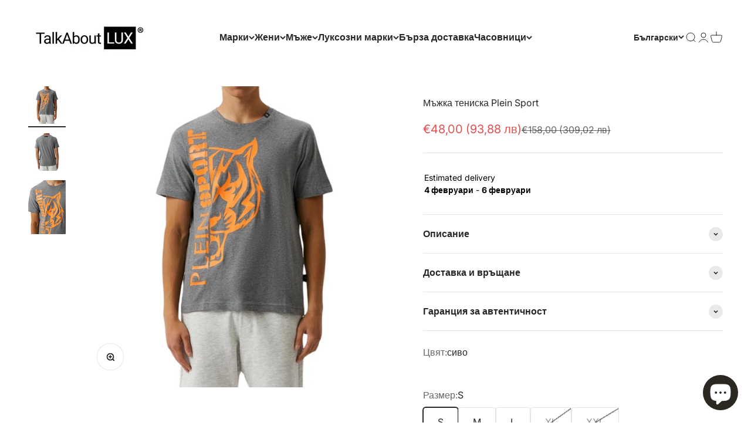

--- FILE ---
content_type: text/html; charset=utf-8
request_url: https://talkaboutlux.com/products/381421-plein-sport-men-t-shirt
body_size: 68730
content:
<script>  (function(f, a, s, h, i, o, n) {f['GlamiTrackerObject'] = i;  f[i]=f[i]||function(){(f[i].q=f[i].q||[]).push(arguments)};o=a.createElement(s),  n=a.getElementsByTagName(s)[0];o.async=1;o.src=h;n.parentNode.insertBefore(o,n)  })(window, document, 'script', '//glamipixel.com/js/compiled/pt.js', 'glami');  glami('create', 'f2665d0daa8bd6ead4245772a47c8a30', 'gr');  glami('track', 'PageView');var currentVariantId = window.location.search.includes('variant')?      window.location.search.split('variant=')[1] :      "47608677925206";    glami('track', 'ViewContent', {      content_type: 'product',      item_ids: [currentVariantId]    });</script>
<script>  (function(f, a, s, h, i, o, n) {f['GlamiTrackerObject'] = i;  f[i]=f[i]||function(){(f[i].q=f[i].q||[]).push(arguments)};o=a.createElement(s),  n=a.getElementsByTagName(s)[0];o.async=1;o.src=h;n.parentNode.insertBefore(o,n)  })(window, document, 'script', '//www.glami.bg/js/compiled/pt.js', 'glami');  glami('create', 'bcd1eefd8290858a1ea68c908350eb17', 'bg');  glami('track', 'PageView');var currentVariantId = window.location.search.includes('variant')?      window.location.search.split('variant=')[1] :       "47608677925206";        glami('track', 'ViewContent', {      content_type: 'product',      item_ids: [currentVariantId]    });window.onload = function() {      document.querySelector('[name=add]').addEventListener('click', function() {        var variantId = window.location.search.includes('variant')?          window.location.search.split('variant=')[1]:          "47608677925206";        glami('track', 'AddToCart', {          item_ids: [variantId],          product_names: 'Мъжка тениска Plein Sport',          value: 48.00,          currency: 'EUR'        });      })    }</script><!doctype html>
<html class="no-js" lang="bg" dir="ltr">
  <head>
<!-- Google Tag Manager -->
<script>(function(w,d,s,l,i){w[l]=w[l]||[];w[l].push({'gtm.start':
new Date().getTime(),event:'gtm.js'});var f=d.getElementsByTagName(s)[0],
j=d.createElement(s),dl=l!='dataLayer'?'&l='+l:'';j.async=true;j.src=
'https://www.googletagmanager.com/gtm.js?id='+i+dl;f.parentNode.insertBefore(j,f);
})(window,document,'script','dataLayer','GTM-MFDPSZCS');</script>
<!-- End Google Tag Manager -->
    
    <link rel="stylesheet" href="

https://beta.tbibank.support/fusion-pay-tbi/shopify/files/css-tbi-talkaboutlux.css"><meta name="facebook-domain-verification" content="8dawh48v3ber44zrskxdnusdmxe5b0" />    <meta name="google-site-verification" content="cBFOIvxFyeBxjWOlbUhHC937O_dhmq6gWlwZQ7ELXWo" />
    <meta charset="utf-8">
    <meta name="viewport" content="width=device-width, initial-scale=1.0, height=device-height, minimum-scale=1.0, maximum-scale=1.0">
    <meta name="theme-color" content="#ffffff">

    <title>Мъжка тениска Plein Sport</title><meta name="description" content="Марка: Plein Sport Пол: мъже Тип: тениски Сезон: Пролет/Лято ДЕТАЙЛ ЗА ПРОДУКТА • Цвят: сив • Десен: печат • Ръкави: къси • Деколте: обло деколте • Артикулен код: 1122 СЪСТАВ И МАТЕРИАЛ • Състав: -100% памук • Пране: машинно пране на 30°"><link rel="canonical" href="https://talkaboutlux.com/products/381421-plein-sport-men-t-shirt"><link rel="shortcut icon" href="//talkaboutlux.com/cdn/shop/files/Talk_About_Lux_favicon.jpg?v=1754491029&width=96">
      <link rel="apple-touch-icon" href="//talkaboutlux.com/cdn/shop/files/Talk_About_Lux_favicon.jpg?v=1754491029&width=180"><link rel="preconnect" href="https://cdn.shopify.com">
    <link rel="preconnect" href="https://fonts.shopifycdn.com" crossorigin>
    <link rel="dns-prefetch" href="https://productreviews.shopifycdn.com"><link rel="modulepreload" href="//talkaboutlux.com/cdn/shop/t/2/assets/vendor.min.js?v=129872035876991745361666423519" as="script">
    <link rel="modulepreload" href="//talkaboutlux.com/cdn/shop/t/2/assets/theme.js?v=50399728417709137961696778546" as="script">
    <link rel="modulepreload" href="//talkaboutlux.com/cdn/shop/t/2/assets/sections.js?v=78682174042237060061696778818" as="script"><link rel="preload" href="//talkaboutlux.com/cdn/fonts/oswald/oswald_n6.26b6bffb711f770c328e7af9685d4798dcb4f0b3.woff2" as="font" type="font/woff2" crossorigin><link rel="preload" href="//talkaboutlux.com/cdn/fonts/inter/inter_n4.b2a3f24c19b4de56e8871f609e73ca7f6d2e2bb9.woff2" as="font" type="font/woff2" crossorigin><meta property="og:type" content="product">
  <meta property="og:title" content="Мъжка тениска Plein Sport">
  <meta property="product:price:amount" content="48,00">
  <meta property="product:price:currency" content="EUR"><meta property="og:image" content="http://talkaboutlux.com/cdn/shop/files/plein-sport-t-shirt-29-1.jpg?v=1707349358&width=2048">
  <meta property="og:image:secure_url" content="https://talkaboutlux.com/cdn/shop/files/plein-sport-t-shirt-29-1.jpg?v=1707349358&width=2048">
  <meta property="og:image:width" content="1080">
  <meta property="og:image:height" content="1080"><meta property="og:description" content="Марка: Plein Sport Пол: мъже Тип: тениски Сезон: Пролет/Лято ДЕТАЙЛ ЗА ПРОДУКТА • Цвят: сив • Десен: печат • Ръкави: къси • Деколте: обло деколте • Артикулен код: 1122 СЪСТАВ И МАТЕРИАЛ • Състав: -100% памук • Пране: машинно пране на 30°"><meta property="og:url" content="https://talkaboutlux.com/products/381421-plein-sport-men-t-shirt">
<meta property="og:site_name" content="Talk About Lux"><meta name="twitter:card" content="summary"><meta name="twitter:title" content="Мъжка тениска Plein Sport">
  <meta name="twitter:description" content="Марка: Plein Sport Пол: мъже Тип: тениски Сезон: Пролет/Лято ДЕТАЙЛ ЗА ПРОДУКТА • Цвят: сив • Десен: печат • Ръкави: къси • Деколте: обло деколте • Артикулен код: 1122 СЪСТАВ И МАТЕРИАЛ • Състав: -100% памук • Пране: машинно пране на 30°"><meta name="twitter:image" content="https://talkaboutlux.com/cdn/shop/files/plein-sport-t-shirt-29-1.jpg?crop=center&height=1200&v=1707349358&width=1200">
  <meta name="twitter:image:alt" content="">
  <script type="application/ld+json">
  {
    "@context": "https://schema.org",
    "@type": "Product",
    "productID": 8715687362902,
    "offers": [{
          "@type": "Offer",
          "name": "сиво \/ S",
          "availability":"https://schema.org/InStock",
          "price": 48.0,
          "priceCurrency": "EUR",
          "priceValidUntil": "2026-02-06","sku": "SYNC2FASHION-443876","gtin": "8059024068123","url": "https://talkaboutlux.com/products/381421-plein-sport-men-t-shirt?variant=47608677925206"
        },
{
          "@type": "Offer",
          "name": "сиво \/ M",
          "availability":"https://schema.org/InStock",
          "price": 48.0,
          "priceCurrency": "EUR",
          "priceValidUntil": "2026-02-06","sku": "SYNC2FASHION-443885","gtin": "8059024068130","url": "https://talkaboutlux.com/products/381421-plein-sport-men-t-shirt?variant=47608677990742"
        },
{
          "@type": "Offer",
          "name": "сиво \/ L",
          "availability":"https://schema.org/InStock",
          "price": 48.0,
          "priceCurrency": "EUR",
          "priceValidUntil": "2026-02-06","sku": "SYNC2FASHION-443881","gtin": "8059024068147","url": "https://talkaboutlux.com/products/381421-plein-sport-men-t-shirt?variant=47608679072086"
        },
{
          "@type": "Offer",
          "name": "сиво \/ XL",
          "availability":"https://schema.org/OutOfStock",
          "price": 48.0,
          "priceCurrency": "EUR",
          "priceValidUntil": "2026-02-06","sku": "SYNC2FASHION-443874","gtin": "8059024068154","url": "https://talkaboutlux.com/products/381421-plein-sport-men-t-shirt?variant=47608679235926"
        },
{
          "@type": "Offer",
          "name": "сиво \/ XXL",
          "availability":"https://schema.org/OutOfStock",
          "price": 48.0,
          "priceCurrency": "EUR",
          "priceValidUntil": "2026-02-06","sku": "SYNC2FASHION-443875","gtin": "8059024068161","url": "https://talkaboutlux.com/products/381421-plein-sport-men-t-shirt?variant=47608679268694"
        }
],"brand": {
      "@type": "Brand",
      "name": "Plein Sport"
    },
    "name": "Мъжка тениска Plein Sport",
    "description": "Марка: Plein Sport Пол: мъже Тип: тениски Сезон: Пролет\/Лято ДЕТАЙЛ ЗА ПРОДУКТА • Цвят: сив • Десен: печат • Ръкави: къси • Деколте: обло деколте • Артикулен код: 1122 СЪСТАВ И МАТЕРИАЛ • Състав: -100% памук • Пране: машинно пране на 30°",
    "category": "тениски",
    "url": "https://talkaboutlux.com/products/381421-plein-sport-men-t-shirt",
    "sku": "SYNC2FASHION-443876","gtin": "8059024068123","image": {
      "@type": "ImageObject",
      "url": "https://talkaboutlux.com/cdn/shop/files/plein-sport-t-shirt-29-1.jpg?v=1707349358&width=1024",
      "image": "https://talkaboutlux.com/cdn/shop/files/plein-sport-t-shirt-29-1.jpg?v=1707349358&width=1024",
      "name": "",
      "width": "1024",
      "height": "1024"
    }
  }
  </script>



  <script type="application/ld+json">
  {
    "@context": "https://schema.org",
    "@type": "BreadcrumbList",
  "itemListElement": [{
      "@type": "ListItem",
      "position": 1,
      "name": "У дома",
      "item": "https://talkaboutlux.com"
    },{
          "@type": "ListItem",
          "position": 2,
          "name": "Мъжка тениска Plein Sport",
          "item": "https://talkaboutlux.com/products/381421-plein-sport-men-t-shirt"
        }]
  }
  </script>

<style>/* Typography (heading) */
  @font-face {
  font-family: Oswald;
  font-weight: 600;
  font-style: normal;
  font-display: fallback;
  src: url("//talkaboutlux.com/cdn/fonts/oswald/oswald_n6.26b6bffb711f770c328e7af9685d4798dcb4f0b3.woff2") format("woff2"),
       url("//talkaboutlux.com/cdn/fonts/oswald/oswald_n6.2feb7f52d7eb157822c86dfd93893da013b08d5d.woff") format("woff");
}

/* Typography (body) */
  @font-face {
  font-family: Inter;
  font-weight: 400;
  font-style: normal;
  font-display: fallback;
  src: url("//talkaboutlux.com/cdn/fonts/inter/inter_n4.b2a3f24c19b4de56e8871f609e73ca7f6d2e2bb9.woff2") format("woff2"),
       url("//talkaboutlux.com/cdn/fonts/inter/inter_n4.af8052d517e0c9ffac7b814872cecc27ae1fa132.woff") format("woff");
}

@font-face {
  font-family: Inter;
  font-weight: 400;
  font-style: italic;
  font-display: fallback;
  src: url("//talkaboutlux.com/cdn/fonts/inter/inter_i4.feae1981dda792ab80d117249d9c7e0f1017e5b3.woff2") format("woff2"),
       url("//talkaboutlux.com/cdn/fonts/inter/inter_i4.62773b7113d5e5f02c71486623cf828884c85c6e.woff") format("woff");
}

@font-face {
  font-family: Inter;
  font-weight: 700;
  font-style: normal;
  font-display: fallback;
  src: url("//talkaboutlux.com/cdn/fonts/inter/inter_n7.02711e6b374660cfc7915d1afc1c204e633421e4.woff2") format("woff2"),
       url("//talkaboutlux.com/cdn/fonts/inter/inter_n7.6dab87426f6b8813070abd79972ceaf2f8d3b012.woff") format("woff");
}

@font-face {
  font-family: Inter;
  font-weight: 700;
  font-style: italic;
  font-display: fallback;
  src: url("//talkaboutlux.com/cdn/fonts/inter/inter_i7.b377bcd4cc0f160622a22d638ae7e2cd9b86ea4c.woff2") format("woff2"),
       url("//talkaboutlux.com/cdn/fonts/inter/inter_i7.7c69a6a34e3bb44fcf6f975857e13b9a9b25beb4.woff") format("woff");
}

:root {
    /**
     * ---------------------------------------------------------------------
     * SPACING VARIABLES
     *
     * We are using a spacing inspired from frameworks like Tailwind CSS.
     * ---------------------------------------------------------------------
     */
    --spacing-0-5: 0.125rem; /* 2px */
    --spacing-1: 0.25rem; /* 4px */
    --spacing-1-5: 0.375rem; /* 6px */
    --spacing-2: 0.5rem; /* 8px */
    --spacing-2-5: 0.625rem; /* 10px */
    --spacing-3: 0.75rem; /* 12px */
    --spacing-3-5: 0.875rem; /* 14px */
    --spacing-4: 1rem; /* 16px */
    --spacing-4-5: 1.125rem; /* 18px */
    --spacing-5: 1.25rem; /* 20px */
    --spacing-5-5: 1.375rem; /* 22px */
    --spacing-6: 1.5rem; /* 24px */
    --spacing-6-5: 1.625rem; /* 26px */
    --spacing-7: 1.75rem; /* 28px */
    --spacing-7-5: 1.875rem; /* 30px */
    --spacing-8: 2rem; /* 32px */
    --spacing-8-5: 2.125rem; /* 34px */
    --spacing-9: 2.25rem; /* 36px */
    --spacing-9-5: 2.375rem; /* 38px */
    --spacing-10: 2.5rem; /* 40px */
    --spacing-11: 2.75rem; /* 44px */
    --spacing-12: 3rem; /* 48px */
    --spacing-14: 3.5rem; /* 56px */
    --spacing-16: 4rem; /* 64px */
    --spacing-18: 4.5rem; /* 72px */
    --spacing-20: 5rem; /* 80px */
    --spacing-24: 6rem; /* 96px */
    --spacing-28: 7rem; /* 112px */
    --spacing-32: 8rem; /* 128px */
    --spacing-36: 9rem; /* 144px */
    --spacing-40: 10rem; /* 160px */
    --spacing-44: 11rem; /* 176px */
    --spacing-48: 12rem; /* 192px */
    --spacing-52: 13rem; /* 208px */
    --spacing-56: 14rem; /* 224px */
    --spacing-60: 15rem; /* 240px */
    --spacing-64: 16rem; /* 256px */
    --spacing-72: 18rem; /* 288px */
    --spacing-80: 20rem; /* 320px */
    --spacing-96: 24rem; /* 384px */

    /* Container */
    --container-max-width: 1300px;
    --container-narrow-max-width: 1050px;
    --container-gutter: var(--spacing-5);
    --section-outer-spacing-block: var(--spacing-12);
    --section-inner-max-spacing-block: var(--spacing-10);
    --section-inner-spacing-inline: var(--container-gutter);
    --section-stack-spacing-block: var(--spacing-8);

    /* Grid gutter */
    --grid-gutter: var(--spacing-5);

    /* Product list settings */
    --product-list-row-gap: var(--spacing-8);
    --product-list-column-gap: var(--grid-gutter);

    /* Form settings */
    --input-gap: var(--spacing-2);
    --input-height: 2.625rem;
    --input-padding-inline: var(--spacing-4);

    /* Other sizes */
    --sticky-area-height: calc(var(--sticky-announcement-bar-enabled, 0) * var(--announcement-bar-height, 0px) + var(--sticky-header-enabled, 0) * var(--header-height, 0px));

    /* RTL support */
    --transform-logical-flip: 1;
    --transform-origin-start: left;
    --transform-origin-end: right;

    /**
     * ---------------------------------------------------------------------
     * TYPOGRAPHY
     * ---------------------------------------------------------------------
     */

    /* Font properties */
    --heading-font-family: Oswald, sans-serif;
    --heading-font-weight: 600;
    --heading-font-style: normal;
    --heading-text-transform: normal;
    --heading-letter-spacing: -0.01em;
    --text-font-family: Inter, sans-serif;
    --text-font-weight: 400;
    --text-font-style: normal;
    --text-letter-spacing: 0.0em;

    /* Font sizes */
    --text-h0: 2.75rem;
    --text-h1: 2rem;
    --text-h2: 1.75rem;
    --text-h3: 1.375rem;
    --text-h4: 1.125rem;
    --text-h5: 1.125rem;
    --text-h6: 1rem;
    --text-xs: 0.6875rem;
    --text-sm: 0.75rem;
    --text-base: 0.875rem;
    --text-lg: 1.125rem;

    /**
     * ---------------------------------------------------------------------
     * COLORS
     * ---------------------------------------------------------------------
     */

    /* Color settings */--accent: 39 39 39;
    --text-primary: 39 39 39;
    --background-primary: 255 255 255;
    --dialog-background: 255 255 255;
    --border-color: var(--text-color, var(--text-primary)) / 0.12;

    /* Button colors */
    --button-background-primary: 39 39 39;
    --button-text-primary: 255 255 255;
    --button-background-secondary: 60 97 158;
    --button-text-secondary: 255 255 255;

    /* Status colors */
    --success-background: 238 241 235;
    --success-text: 112 138 92;
    --warning-background: 252 240 227;
    --warning-text: 227 126 22;
    --error-background: 245 229 229;
    --error-text: 170 40 38;

    /* Product colors */
    --on-sale-text: 227 79 79;
    --on-sale-badge-background: 227 79 79;
    --on-sale-badge-text: 255 255 255;
    --sold-out-badge-background: 190 189 185;
    --sold-out-badge-text: 0 0 0;
    --primary-badge-background: 60 97 158;
    --primary-badge-text: 255 255 255;
    --star-color: 255 183 74;
    --product-card-background: 255 255 255;
    --product-card-text: 39 39 39;

    /* Header colors */
    --header-background: 255 255 255;
    --header-text: 39 39 39;

    /* Footer colors */
    --footer-background: 12 21 39;
    --footer-text: 255 255 255;

    /* Rounded variables (used for border radius) */
    --rounded-xs: 0.25rem;
    --rounded-sm: 0.0625rem;
    --rounded: 0.125rem;
    --rounded-lg: 0.25rem;
    --rounded-full: 9999px;

    --rounded-button: 0.25rem;
    --rounded-input: 0.25rem;

    /* Box shadow */
    --shadow-sm: 0 2px 8px rgb(var(--text-primary) / 0.1);
    --shadow: 0 5px 15px rgb(var(--text-primary) / 0.1);
    --shadow-md: 0 5px 30px rgb(var(--text-primary) / 0.1);
    --shadow-block: 0px -30px 50px rgb(var(--text-primary) / 0.1);

    /**
     * ---------------------------------------------------------------------
     * OTHER
     * ---------------------------------------------------------------------
     */

    --cursor-close-svg-url: url(//talkaboutlux.com/cdn/shop/t/2/assets/cursor-close.svg?v=147174565022153725511666423540);
    --cursor-zoom-in-svg-url: url(//talkaboutlux.com/cdn/shop/t/2/assets/cursor-zoom-in.svg?v=154953035094101115921666423540);
    --cursor-zoom-out-svg-url: url(//talkaboutlux.com/cdn/shop/t/2/assets/cursor-zoom-out.svg?v=16155520337305705181666423540);
    --checkmark-svg-url: url(//talkaboutlux.com/cdn/shop/t/2/assets/checkmark.svg?v=77552481021870063511674767481);
  }
  .shopify-accelerated-checkout, .shopify-accelerated-checkout-cart {
         --shopify-accelerated-checkout-button-block-size: 60px; 
       }

  [dir="rtl"]:root {
    /* RTL support */
    --transform-logical-flip: -1;
    --transform-origin-start: right;
    --transform-origin-end: left;
  }

  @media screen and (min-width: 700px) {
    :root {
      /* Typography (font size) */
      --text-h0: 3.5rem;
      --text-h1: 2.5rem;
      --text-h2: 2rem;
      --text-h3: 1.625rem;
      --text-h4: 1.375rem;
      --text-h5: 1.125rem;
      --text-h6: 1rem;

      --text-xs: 0.75rem;
      --text-sm: 0.875rem;
      --text-base: 1.0rem;
      --text-lg: 1.25rem;

      /* Spacing */
      --container-gutter: 2rem;
      --section-outer-spacing-block: var(--spacing-16);
      --section-inner-max-spacing-block: var(--spacing-12);
      --section-inner-spacing-inline: var(--spacing-14);
      --section-stack-spacing-block: var(--spacing-12);

      /* Grid gutter */
      --grid-gutter: var(--spacing-6);

      /* Product list settings */
      --product-list-row-gap: var(--spacing-12);

      /* Form settings */
      --input-gap: 1rem;
      --input-height: 3.125rem;
      --input-padding-inline: var(--spacing-5);
    }
  }

  @media screen and (min-width: 1000px) {
    :root {
      /* Spacing settings */
      --container-gutter: var(--spacing-12);
      --section-outer-spacing-block: var(--spacing-18);
      --section-inner-max-spacing-block: var(--spacing-16);
      --section-inner-spacing-inline: var(--spacing-18);
      --section-stack-spacing-block: var(--spacing-12);
    }
  }

  @media screen and (min-width: 1150px) {
    :root {
      /* Spacing settings */
      --container-gutter: var(--spacing-12);
      --section-outer-spacing-block: var(--spacing-20);
      --section-inner-max-spacing-block: var(--spacing-16);
      --section-inner-spacing-inline: var(--spacing-18);
      --section-stack-spacing-block: var(--spacing-12);
    }
  }

  @media screen and (min-width: 1400px) {
    :root {
      /* Typography (font size) */
      --text-h0: 4.5rem;
      --text-h1: 3.5rem;
      --text-h2: 2.75rem;
      --text-h3: 2rem;
      --text-h4: 1.75rem;
      --text-h5: 1.375rem;
      --text-h6: 1.25rem;

      --section-outer-spacing-block: var(--spacing-24);
      --section-inner-max-spacing-block: var(--spacing-18);
      --section-inner-spacing-inline: var(--spacing-20);
    }
  }

  @media screen and (min-width: 1600px) {
    :root {
      --section-outer-spacing-block: var(--spacing-24);
      --section-inner-max-spacing-block: var(--spacing-20);
      --section-inner-spacing-inline: var(--spacing-24);
    }
  }

  /**
   * ---------------------------------------------------------------------
   * LIQUID DEPENDANT CSS
   *
   * Our main CSS is Liquid free, but some very specific features depend on
   * theme settings, so we have them here
   * ---------------------------------------------------------------------
   */@media screen and (pointer: fine) {
        /* The !important are for the Shopify Payment button to ensure we override the default from Shopify styles */
        .button:not([disabled]):not(.button--outline):hover, .btn:not([disabled]):hover, .shopify-payment-button__button--unbranded:not([disabled]):hover {
          background-color: transparent !important;
          color: rgb(var(--button-outline-color) / var(--button-background-opacity, 1)) !important;
          box-shadow: inset 0 0 0 2px currentColor !important;
        }

        .button--outline:not([disabled]):hover {
          background: rgb(var(--button-background));
          color: rgb(var(--button-text-color));
          box-shadow: inset 0 0 0 2px rgb(var(--button-background));
        }
      }</style><script>
  document.documentElement.classList.replace('no-js', 'js');

  // This allows to expose several variables to the global scope, to be used in scripts
  window.themeVariables = {
    settings: {
      showPageTransition: false,
      headingApparition: "split_clip",
      pageType: "product",
      moneyFormat: "€{{amount_with_comma_separator}}",
      moneyWithCurrencyFormat: "€{{amount_with_comma_separator}} EUR",
      currencyCodeEnabled: false,
      cartType: "drawer",
      showDiscount: false,
      discountMode: "saving"
    },

    strings: {
      accessibilityClose: "Близо",
      accessibilityNext: "Следващия",
      accessibilityPrevious: "Предишен",
      addToCartButton: "Добави в кошницата",
      soldOutButton: "Продадено",
      preOrderButton: "Предварителна поръчка",
      unavailableButton: "Недостъпен",
      closeGallery: "Затваряне на галерията",
      zoomGallery: "Увеличаване",
      errorGallery: "Изображението не може да се зареди",
      soldOutBadge: "Продадено",
      discountBadge: "Спестете @@",
      sku: "Сериен номер",
      searchNoResults: "Няма резултати.",
      addOrderNote: "Добавете бележка за поръчката",
      editOrderNote: "Редактиране на бележката за поръчката",
      shippingEstimatorNoResults: "За съжаление не изпращаме до вашия адрес.",
      shippingEstimatorOneResult: "Има една тарифа за доставка за вашия адрес:",
      shippingEstimatorMultipleResults: "Има няколко тарифи за доставка за вашия адрес:",
      shippingEstimatorError: "Възникна една или повече грешки при извличане на тарифите за доставка:"
    },

    breakpoints: {
      'sm': 'screen and (min-width: 700px)',
      'md': 'screen and (min-width: 1000px)',
      'lg': 'screen and (min-width: 1150px)',
      'xl': 'screen and (min-width: 1400px)',

      'sm-max': 'screen and (max-width: 699px)',
      'md-max': 'screen and (max-width: 999px)',
      'lg-max': 'screen and (max-width: 1149px)',
      'xl-max': 'screen and (max-width: 1399px)'
    }
  };// For detecting native share
  document.documentElement.classList.add(`native-share--${navigator.share ? 'enabled' : 'disabled'}`);// We save the product ID in local storage to be eventually used for recently viewed section
    try {
      const recentlyViewedProducts = new Set(JSON.parse(localStorage.getItem('theme:recently-viewed-products') || '[]'));

      recentlyViewedProducts.delete(8715687362902); // Delete first to re-move the product
      recentlyViewedProducts.add(8715687362902);

      localStorage.setItem('theme:recently-viewed-products', JSON.stringify(Array.from(recentlyViewedProducts.values()).reverse()));
    } catch (e) {
      // Safari in private mode does not allow setting item, we silently fail
    }</script><script type="module" src="//talkaboutlux.com/cdn/shop/t/2/assets/vendor.min.js?v=129872035876991745361666423519"></script>
    <script type="module" src="//talkaboutlux.com/cdn/shop/t/2/assets/theme.js?v=50399728417709137961696778546"></script>
    <script type="module" src="//talkaboutlux.com/cdn/shop/t/2/assets/sections.js?v=78682174042237060061696778818"></script>

    <script>window.performance && window.performance.mark && window.performance.mark('shopify.content_for_header.start');</script><meta name="google-site-verification" content="cBFOIvxFyeBxjWOlbUhHC937O_dhmq6gWlwZQ7ELXWo">
<meta id="shopify-digital-wallet" name="shopify-digital-wallet" content="/67035726137/digital_wallets/dialog">
<meta name="shopify-checkout-api-token" content="ba45afdc70642bbf3e316e79b2fa15d9">
<link rel="alternate" hreflang="x-default" href="https://talkaboutlux.com/products/381421-plein-sport-men-t-shirt">
<link rel="alternate" hreflang="bg" href="https://talkaboutlux.com/products/381421-plein-sport-men-t-shirt">
<link rel="alternate" hreflang="en" href="https://talkaboutlux.com/en/products/381421-plein-sport-men-t-shirt">
<link rel="alternate" hreflang="en-RO" href="https://talkaboutlux.ro/products/381421-plein-sport-men-t-shirt">
<link rel="alternate" hreflang="bg-RO" href="https://talkaboutlux.ro/bg/products/381421-plein-sport-men-t-shirt">
<link rel="alternate" hreflang="en-AT" href="https://talkaboutlux.eu/products/381421-plein-sport-men-t-shirt">
<link rel="alternate" hreflang="bg-AT" href="https://talkaboutlux.eu/bg/products/381421-plein-sport-men-t-shirt">
<link rel="alternate" hreflang="en-BE" href="https://talkaboutlux.eu/products/381421-plein-sport-men-t-shirt">
<link rel="alternate" hreflang="bg-BE" href="https://talkaboutlux.eu/bg/products/381421-plein-sport-men-t-shirt">
<link rel="alternate" hreflang="en-CZ" href="https://talkaboutlux.eu/products/381421-plein-sport-men-t-shirt">
<link rel="alternate" hreflang="bg-CZ" href="https://talkaboutlux.eu/bg/products/381421-plein-sport-men-t-shirt">
<link rel="alternate" hreflang="en-DE" href="https://talkaboutlux.eu/products/381421-plein-sport-men-t-shirt">
<link rel="alternate" hreflang="bg-DE" href="https://talkaboutlux.eu/bg/products/381421-plein-sport-men-t-shirt">
<link rel="alternate" hreflang="en-DK" href="https://talkaboutlux.eu/products/381421-plein-sport-men-t-shirt">
<link rel="alternate" hreflang="bg-DK" href="https://talkaboutlux.eu/bg/products/381421-plein-sport-men-t-shirt">
<link rel="alternate" hreflang="en-ES" href="https://talkaboutlux.eu/products/381421-plein-sport-men-t-shirt">
<link rel="alternate" hreflang="bg-ES" href="https://talkaboutlux.eu/bg/products/381421-plein-sport-men-t-shirt">
<link rel="alternate" hreflang="en-FI" href="https://talkaboutlux.eu/products/381421-plein-sport-men-t-shirt">
<link rel="alternate" hreflang="bg-FI" href="https://talkaboutlux.eu/bg/products/381421-plein-sport-men-t-shirt">
<link rel="alternate" hreflang="en-FR" href="https://talkaboutlux.eu/products/381421-plein-sport-men-t-shirt">
<link rel="alternate" hreflang="bg-FR" href="https://talkaboutlux.eu/bg/products/381421-plein-sport-men-t-shirt">
<link rel="alternate" hreflang="en-IE" href="https://talkaboutlux.eu/products/381421-plein-sport-men-t-shirt">
<link rel="alternate" hreflang="bg-IE" href="https://talkaboutlux.eu/bg/products/381421-plein-sport-men-t-shirt">
<link rel="alternate" hreflang="en-IT" href="https://talkaboutlux.eu/products/381421-plein-sport-men-t-shirt">
<link rel="alternate" hreflang="bg-IT" href="https://talkaboutlux.eu/bg/products/381421-plein-sport-men-t-shirt">
<link rel="alternate" hreflang="en-NL" href="https://talkaboutlux.eu/products/381421-plein-sport-men-t-shirt">
<link rel="alternate" hreflang="bg-NL" href="https://talkaboutlux.eu/bg/products/381421-plein-sport-men-t-shirt">
<link rel="alternate" hreflang="en-PL" href="https://talkaboutlux.eu/products/381421-plein-sport-men-t-shirt">
<link rel="alternate" hreflang="bg-PL" href="https://talkaboutlux.eu/bg/products/381421-plein-sport-men-t-shirt">
<link rel="alternate" hreflang="en-PT" href="https://talkaboutlux.eu/products/381421-plein-sport-men-t-shirt">
<link rel="alternate" hreflang="bg-PT" href="https://talkaboutlux.eu/bg/products/381421-plein-sport-men-t-shirt">
<link rel="alternate" hreflang="en-SE" href="https://talkaboutlux.eu/products/381421-plein-sport-men-t-shirt">
<link rel="alternate" hreflang="bg-SE" href="https://talkaboutlux.eu/bg/products/381421-plein-sport-men-t-shirt">
<link rel="alternate" hreflang="en-HR" href="https://talkaboutlux.eu/products/381421-plein-sport-men-t-shirt">
<link rel="alternate" hreflang="bg-HR" href="https://talkaboutlux.eu/bg/products/381421-plein-sport-men-t-shirt">
<link rel="alternate" hreflang="en-EE" href="https://talkaboutlux.eu/products/381421-plein-sport-men-t-shirt">
<link rel="alternate" hreflang="bg-EE" href="https://talkaboutlux.eu/bg/products/381421-plein-sport-men-t-shirt">
<link rel="alternate" hreflang="en-HU" href="https://talkaboutlux.eu/products/381421-plein-sport-men-t-shirt">
<link rel="alternate" hreflang="bg-HU" href="https://talkaboutlux.eu/bg/products/381421-plein-sport-men-t-shirt">
<link rel="alternate" hreflang="en-LV" href="https://talkaboutlux.eu/products/381421-plein-sport-men-t-shirt">
<link rel="alternate" hreflang="bg-LV" href="https://talkaboutlux.eu/bg/products/381421-plein-sport-men-t-shirt">
<link rel="alternate" hreflang="en-LT" href="https://talkaboutlux.eu/products/381421-plein-sport-men-t-shirt">
<link rel="alternate" hreflang="bg-LT" href="https://talkaboutlux.eu/bg/products/381421-plein-sport-men-t-shirt">
<link rel="alternate" hreflang="en-LU" href="https://talkaboutlux.eu/products/381421-plein-sport-men-t-shirt">
<link rel="alternate" hreflang="bg-LU" href="https://talkaboutlux.eu/bg/products/381421-plein-sport-men-t-shirt">
<link rel="alternate" hreflang="en-MT" href="https://talkaboutlux.eu/products/381421-plein-sport-men-t-shirt">
<link rel="alternate" hreflang="bg-MT" href="https://talkaboutlux.eu/bg/products/381421-plein-sport-men-t-shirt">
<link rel="alternate" hreflang="en-SK" href="https://talkaboutlux.eu/products/381421-plein-sport-men-t-shirt">
<link rel="alternate" hreflang="bg-SK" href="https://talkaboutlux.eu/bg/products/381421-plein-sport-men-t-shirt">
<link rel="alternate" hreflang="en-SI" href="https://talkaboutlux.eu/products/381421-plein-sport-men-t-shirt">
<link rel="alternate" hreflang="bg-SI" href="https://talkaboutlux.eu/bg/products/381421-plein-sport-men-t-shirt">
<link rel="alternate" hreflang="en-GR" href="https://talkaboutlux.gr/products/381421-plein-sport-men-t-shirt">
<link rel="alternate" hreflang="bg-GR" href="https://talkaboutlux.gr/bg/products/381421-plein-sport-men-t-shirt">
<link rel="alternate" type="application/json+oembed" href="https://talkaboutlux.com/products/381421-plein-sport-men-t-shirt.oembed">
<script async="async" src="/checkouts/internal/preloads.js?locale=bg-BG"></script>
<script id="apple-pay-shop-capabilities" type="application/json">{"shopId":67035726137,"countryCode":"BG","currencyCode":"EUR","merchantCapabilities":["supports3DS"],"merchantId":"gid:\/\/shopify\/Shop\/67035726137","merchantName":"Talk About Lux","requiredBillingContactFields":["postalAddress","email","phone"],"requiredShippingContactFields":["postalAddress","email","phone"],"shippingType":"shipping","supportedNetworks":["visa","masterCard","amex"],"total":{"type":"pending","label":"Talk About Lux","amount":"1.00"},"shopifyPaymentsEnabled":true,"supportsSubscriptions":true}</script>
<script id="shopify-features" type="application/json">{"accessToken":"ba45afdc70642bbf3e316e79b2fa15d9","betas":["rich-media-storefront-analytics"],"domain":"talkaboutlux.com","predictiveSearch":true,"shopId":67035726137,"locale":"bg"}</script>
<script>var Shopify = Shopify || {};
Shopify.shop = "3b8940.myshopify.com";
Shopify.locale = "bg";
Shopify.currency = {"active":"EUR","rate":"1.0"};
Shopify.country = "BG";
Shopify.theme = {"name":"Impact","id":136668086585,"schema_name":"Impact","schema_version":"2.1.0","theme_store_id":1190,"role":"main"};
Shopify.theme.handle = "null";
Shopify.theme.style = {"id":null,"handle":null};
Shopify.cdnHost = "talkaboutlux.com/cdn";
Shopify.routes = Shopify.routes || {};
Shopify.routes.root = "/";</script>
<script type="module">!function(o){(o.Shopify=o.Shopify||{}).modules=!0}(window);</script>
<script>!function(o){function n(){var o=[];function n(){o.push(Array.prototype.slice.apply(arguments))}return n.q=o,n}var t=o.Shopify=o.Shopify||{};t.loadFeatures=n(),t.autoloadFeatures=n()}(window);</script>
<script id="shop-js-analytics" type="application/json">{"pageType":"product"}</script>
<script defer="defer" async type="module" src="//talkaboutlux.com/cdn/shopifycloud/shop-js/modules/v2/client.init-shop-cart-sync_BT-GjEfc.en.esm.js"></script>
<script defer="defer" async type="module" src="//talkaboutlux.com/cdn/shopifycloud/shop-js/modules/v2/chunk.common_D58fp_Oc.esm.js"></script>
<script defer="defer" async type="module" src="//talkaboutlux.com/cdn/shopifycloud/shop-js/modules/v2/chunk.modal_xMitdFEc.esm.js"></script>
<script type="module">
  await import("//talkaboutlux.com/cdn/shopifycloud/shop-js/modules/v2/client.init-shop-cart-sync_BT-GjEfc.en.esm.js");
await import("//talkaboutlux.com/cdn/shopifycloud/shop-js/modules/v2/chunk.common_D58fp_Oc.esm.js");
await import("//talkaboutlux.com/cdn/shopifycloud/shop-js/modules/v2/chunk.modal_xMitdFEc.esm.js");

  window.Shopify.SignInWithShop?.initShopCartSync?.({"fedCMEnabled":true,"windoidEnabled":true});

</script>
<script id="__st">var __st={"a":67035726137,"offset":7200,"reqid":"a19450aa-4199-4ee9-ac9a-3013440cb5e5-1769514879","pageurl":"talkaboutlux.com\/products\/381421-plein-sport-men-t-shirt","u":"6c55fda4ba59","p":"product","rtyp":"product","rid":8715687362902};</script>
<script>window.ShopifyPaypalV4VisibilityTracking = true;</script>
<script id="captcha-bootstrap">!function(){'use strict';const t='contact',e='account',n='new_comment',o=[[t,t],['blogs',n],['comments',n],[t,'customer']],c=[[e,'customer_login'],[e,'guest_login'],[e,'recover_customer_password'],[e,'create_customer']],r=t=>t.map((([t,e])=>`form[action*='/${t}']:not([data-nocaptcha='true']) input[name='form_type'][value='${e}']`)).join(','),a=t=>()=>t?[...document.querySelectorAll(t)].map((t=>t.form)):[];function s(){const t=[...o],e=r(t);return a(e)}const i='password',u='form_key',d=['recaptcha-v3-token','g-recaptcha-response','h-captcha-response',i],f=()=>{try{return window.sessionStorage}catch{return}},m='__shopify_v',_=t=>t.elements[u];function p(t,e,n=!1){try{const o=window.sessionStorage,c=JSON.parse(o.getItem(e)),{data:r}=function(t){const{data:e,action:n}=t;return t[m]||n?{data:e,action:n}:{data:t,action:n}}(c);for(const[e,n]of Object.entries(r))t.elements[e]&&(t.elements[e].value=n);n&&o.removeItem(e)}catch(o){console.error('form repopulation failed',{error:o})}}const l='form_type',E='cptcha';function T(t){t.dataset[E]=!0}const w=window,h=w.document,L='Shopify',v='ce_forms',y='captcha';let A=!1;((t,e)=>{const n=(g='f06e6c50-85a8-45c8-87d0-21a2b65856fe',I='https://cdn.shopify.com/shopifycloud/storefront-forms-hcaptcha/ce_storefront_forms_captcha_hcaptcha.v1.5.2.iife.js',D={infoText:'Защитено с hCaptcha',privacyText:'Поверителност',termsText:'Условия'},(t,e,n)=>{const o=w[L][v],c=o.bindForm;if(c)return c(t,g,e,D).then(n);var r;o.q.push([[t,g,e,D],n]),r=I,A||(h.body.append(Object.assign(h.createElement('script'),{id:'captcha-provider',async:!0,src:r})),A=!0)});var g,I,D;w[L]=w[L]||{},w[L][v]=w[L][v]||{},w[L][v].q=[],w[L][y]=w[L][y]||{},w[L][y].protect=function(t,e){n(t,void 0,e),T(t)},Object.freeze(w[L][y]),function(t,e,n,w,h,L){const[v,y,A,g]=function(t,e,n){const i=e?o:[],u=t?c:[],d=[...i,...u],f=r(d),m=r(i),_=r(d.filter((([t,e])=>n.includes(e))));return[a(f),a(m),a(_),s()]}(w,h,L),I=t=>{const e=t.target;return e instanceof HTMLFormElement?e:e&&e.form},D=t=>v().includes(t);t.addEventListener('submit',(t=>{const e=I(t);if(!e)return;const n=D(e)&&!e.dataset.hcaptchaBound&&!e.dataset.recaptchaBound,o=_(e),c=g().includes(e)&&(!o||!o.value);(n||c)&&t.preventDefault(),c&&!n&&(function(t){try{if(!f())return;!function(t){const e=f();if(!e)return;const n=_(t);if(!n)return;const o=n.value;o&&e.removeItem(o)}(t);const e=Array.from(Array(32),(()=>Math.random().toString(36)[2])).join('');!function(t,e){_(t)||t.append(Object.assign(document.createElement('input'),{type:'hidden',name:u})),t.elements[u].value=e}(t,e),function(t,e){const n=f();if(!n)return;const o=[...t.querySelectorAll(`input[type='${i}']`)].map((({name:t})=>t)),c=[...d,...o],r={};for(const[a,s]of new FormData(t).entries())c.includes(a)||(r[a]=s);n.setItem(e,JSON.stringify({[m]:1,action:t.action,data:r}))}(t,e)}catch(e){console.error('failed to persist form',e)}}(e),e.submit())}));const S=(t,e)=>{t&&!t.dataset[E]&&(n(t,e.some((e=>e===t))),T(t))};for(const o of['focusin','change'])t.addEventListener(o,(t=>{const e=I(t);D(e)&&S(e,y())}));const B=e.get('form_key'),M=e.get(l),P=B&&M;t.addEventListener('DOMContentLoaded',(()=>{const t=y();if(P)for(const e of t)e.elements[l].value===M&&p(e,B);[...new Set([...A(),...v().filter((t=>'true'===t.dataset.shopifyCaptcha))])].forEach((e=>S(e,t)))}))}(h,new URLSearchParams(w.location.search),n,t,e,['guest_login'])})(!0,!0)}();</script>
<script integrity="sha256-4kQ18oKyAcykRKYeNunJcIwy7WH5gtpwJnB7kiuLZ1E=" data-source-attribution="shopify.loadfeatures" defer="defer" src="//talkaboutlux.com/cdn/shopifycloud/storefront/assets/storefront/load_feature-a0a9edcb.js" crossorigin="anonymous"></script>
<script data-source-attribution="shopify.dynamic_checkout.dynamic.init">var Shopify=Shopify||{};Shopify.PaymentButton=Shopify.PaymentButton||{isStorefrontPortableWallets:!0,init:function(){window.Shopify.PaymentButton.init=function(){};var t=document.createElement("script");t.src="https://talkaboutlux.com/cdn/shopifycloud/portable-wallets/latest/portable-wallets.bg.js",t.type="module",document.head.appendChild(t)}};
</script>
<script data-source-attribution="shopify.dynamic_checkout.buyer_consent">
  function portableWalletsHideBuyerConsent(e){var t=document.getElementById("shopify-buyer-consent"),n=document.getElementById("shopify-subscription-policy-button");t&&n&&(t.classList.add("hidden"),t.setAttribute("aria-hidden","true"),n.removeEventListener("click",e))}function portableWalletsShowBuyerConsent(e){var t=document.getElementById("shopify-buyer-consent"),n=document.getElementById("shopify-subscription-policy-button");t&&n&&(t.classList.remove("hidden"),t.removeAttribute("aria-hidden"),n.addEventListener("click",e))}window.Shopify?.PaymentButton&&(window.Shopify.PaymentButton.hideBuyerConsent=portableWalletsHideBuyerConsent,window.Shopify.PaymentButton.showBuyerConsent=portableWalletsShowBuyerConsent);
</script>
<script>
  function portableWalletsCleanup(e){e&&e.src&&console.error("Failed to load portable wallets script "+e.src);var t=document.querySelectorAll("shopify-accelerated-checkout .shopify-payment-button__skeleton, shopify-accelerated-checkout-cart .wallet-cart-button__skeleton"),e=document.getElementById("shopify-buyer-consent");for(let e=0;e<t.length;e++)t[e].remove();e&&e.remove()}function portableWalletsNotLoadedAsModule(e){e instanceof ErrorEvent&&"string"==typeof e.message&&e.message.includes("import.meta")&&"string"==typeof e.filename&&e.filename.includes("portable-wallets")&&(window.removeEventListener("error",portableWalletsNotLoadedAsModule),window.Shopify.PaymentButton.failedToLoad=e,"loading"===document.readyState?document.addEventListener("DOMContentLoaded",window.Shopify.PaymentButton.init):window.Shopify.PaymentButton.init())}window.addEventListener("error",portableWalletsNotLoadedAsModule);
</script>

<script type="module" src="https://talkaboutlux.com/cdn/shopifycloud/portable-wallets/latest/portable-wallets.bg.js" onError="portableWalletsCleanup(this)" crossorigin="anonymous"></script>
<script nomodule>
  document.addEventListener("DOMContentLoaded", portableWalletsCleanup);
</script>

<link id="shopify-accelerated-checkout-styles" rel="stylesheet" media="screen" href="https://talkaboutlux.com/cdn/shopifycloud/portable-wallets/latest/accelerated-checkout-backwards-compat.css" crossorigin="anonymous">
<style id="shopify-accelerated-checkout-cart">
        #shopify-buyer-consent {
  margin-top: 1em;
  display: inline-block;
  width: 100%;
}

#shopify-buyer-consent.hidden {
  display: none;
}

#shopify-subscription-policy-button {
  background: none;
  border: none;
  padding: 0;
  text-decoration: underline;
  font-size: inherit;
  cursor: pointer;
}

#shopify-subscription-policy-button::before {
  box-shadow: none;
}

      </style>

<script>window.performance && window.performance.mark && window.performance.mark('shopify.content_for_header.end');</script>
<link href="//talkaboutlux.com/cdn/shop/t/2/assets/theme.css?v=137808317574236390071762951102" rel="stylesheet" type="text/css" media="all" /><!-- BEGIN app block: shopify://apps/pandectes-gdpr/blocks/banner/58c0baa2-6cc1-480c-9ea6-38d6d559556a -->
  
    
      <!-- TCF is active, scripts are loaded above -->
      
      <script>
        
          window.PandectesSettings = {"store":{"id":67035726137,"plan":"enterprise","theme":"Impact","primaryLocale":"bg","adminMode":false,"headless":false,"storefrontRootDomain":"","checkoutRootDomain":"","storefrontAccessToken":""},"tsPublished":1746116686,"declaration":{"declDays":"","declName":"","declPath":"","declType":"","isActive":false,"showType":true,"declHours":"","declYears":"","declDomain":"","declMonths":"","declMinutes":"","declPurpose":"","declSeconds":"","declSession":"","showPurpose":false,"declProvider":"","showProvider":true,"declIntroText":"","declRetention":"","declFirstParty":"","declThirdParty":"","showDateGenerated":true},"language":{"unpublished":[],"languageMode":"Multilingual","fallbackLanguage":"bg","languageDetection":"locale","languagesSupported":["en"]},"texts":{"managed":{"headerText":{"bg":"Ние ценим Вашата поверителност","en":"We respect your privacy"},"consentText":{"bg":"Използваме бисквитки, за да подобрим Вашето изживяване, да анализираме трафика и да подпомогнем нашите маркетингови дейности. С натискане на \"Приемам\" се съгласявате с използването на бисквитки. Можете да управлявате предпочитанията си по всяко време.","en":"We use cookies to enhance your experience, analyze traffic and support our marketing efforts. By clicking \"Accept\" you agree to the use of cookies. You can manage your preferences at any time."},"linkText":{"bg":"Научете повече","en":"Learn more"},"imprintText":{"bg":"Отпечатък","en":"Imprint"},"googleLinkText":{"bg":"Условия за поверителност на Google","en":"Google's Privacy Terms"},"allowButtonText":{"bg":"Приемам","en":"Accept"},"denyButtonText":{"bg":"Отклонете","en":"Decline"},"dismissButtonText":{"bg":"Добре","en":"Ok"},"leaveSiteButtonText":{"bg":"Оставете този сайт","en":"Leave this site"},"preferencesButtonText":{"bg":"Предпочитания","en":"Preferences"},"cookiePolicyText":{"bg":"Политика за бисквитки","en":"Cookie policy"},"preferencesPopupTitleText":{"bg":"Управление на предпочитанията за съгласие","en":"Manage consent preferences"},"preferencesPopupIntroText":{"bg":"Ние използваме бисквитки, за да оптимизираме функционалността на уебсайта, да анализираме ефективността и да ви предоставим персонализирано изживяване. Някои бисквитки са от съществено значение за правилното функциониране и функциониране на уебсайта. Тези бисквитки не могат да бъдат деактивирани. В този прозорец можете да управлявате предпочитанията си за бисквитки.","en":"We use cookies to optimize website functionality, analyze the performance, and provide personalized experience to you. Some cookies are essential to make the website operate and function correctly. Those cookies cannot be disabled. In this window you can manage your preference of cookies."},"preferencesPopupSaveButtonText":{"bg":"Запазване на предпочитанията","en":"Save preferences"},"preferencesPopupCloseButtonText":{"bg":"Близо","en":"Close"},"preferencesPopupAcceptAllButtonText":{"bg":"Приемам всичко","en":"Accept all"},"preferencesPopupRejectAllButtonText":{"bg":"Отхвърлете всички","en":"Reject all"},"cookiesDetailsText":{"bg":"Подробности за бисквитките","en":"Cookies details"},"preferencesPopupAlwaysAllowedText":{"bg":"Винаги позволено","en":"Always allowed"},"accessSectionParagraphText":{"bg":"Имате право да имате достъп до вашите данни по всяко време.","en":"You have the right to request access to your data at any time."},"accessSectionTitleText":{"bg":"Преносимост на данните","en":"Data portability"},"accessSectionAccountInfoActionText":{"bg":"Лични данни","en":"Personal data"},"accessSectionDownloadReportActionText":{"bg":"Изтеглете всички","en":"Request export"},"accessSectionGDPRRequestsActionText":{"bg":"Заявки за субекти на данни","en":"Data subject requests"},"accessSectionOrdersRecordsActionText":{"bg":"Поръчки","en":"Orders"},"rectificationSectionParagraphText":{"bg":"Имате право да поискате актуализиране на вашите данни, когато смятате, че е подходящо.","en":"You have the right to request your data to be updated whenever you think it is appropriate."},"rectificationSectionTitleText":{"bg":"Поправяне на данни","en":"Data Rectification"},"rectificationCommentPlaceholder":{"bg":"Опишете какво искате да бъде актуализирано","en":"Describe what you want to be updated"},"rectificationCommentValidationError":{"bg":"Изисква се коментар","en":"Comment is required"},"rectificationSectionEditAccountActionText":{"bg":"Поискайте актуализация","en":"Request an update"},"erasureSectionTitleText":{"bg":"Право да бъдеш забравен","en":"Right to be forgotten"},"erasureSectionParagraphText":{"bg":"Имате право да поискате всичките си данни да бъдат изтрити. След това вече няма да имате достъп до профила си.","en":"You have the right to ask all your data to be erased. After that, you will no longer be able to access your account."},"erasureSectionRequestDeletionActionText":{"bg":"Поискайте изтриване на лични данни","en":"Request personal data deletion"},"consentDate":{"bg":"Дата на съгласие","en":"Consent date"},"consentId":{"bg":"ID на съгласие","en":"Consent ID"},"consentSectionChangeConsentActionText":{"bg":"Промяна на предпочитанията за съгласие","en":"Change consent preference"},"consentSectionConsentedText":{"bg":"Вие се съгласихте с политиката за бисквитки на този уебсайт на","en":"You consented to the cookies policy of this website on"},"consentSectionNoConsentText":{"bg":"Не сте се съгласили с политиката за бисквитки на този уебсайт.","en":"You have not consented to the cookies policy of this website."},"consentSectionTitleText":{"bg":"Вашето съгласие за бисквитки","en":"Your cookie consent"},"consentStatus":{"bg":"Предпочитание за съгласие","en":"Consent preference"},"confirmationFailureMessage":{"bg":"Искането ви не е потвърдено. Моля, опитайте отново и ако проблемът продължава, свържете се със собственика на магазина за помощ","en":"Your request was not verified. Please try again and if problem persists, contact store owner for assistance"},"confirmationFailureTitle":{"bg":"Възникна проблем","en":"A problem occurred"},"confirmationSuccessMessage":{"bg":"Скоро ще се свържем с вас относно вашата заявка.","en":"We will soon get back to you as to your request."},"confirmationSuccessTitle":{"bg":"Искането ви е потвърдено","en":"Your request is verified"},"guestsSupportEmailFailureMessage":{"bg":"Искането ви не е подадено. Моля, опитайте отново и ако проблемът продължава, свържете се със собственика на магазина за помощ.","en":"Your request was not submitted. Please try again and if problem persists, contact store owner for assistance."},"guestsSupportEmailFailureTitle":{"bg":"Възникна проблем","en":"A problem occurred"},"guestsSupportEmailPlaceholder":{"bg":"Имейл адрес","en":"E-mail address"},"guestsSupportEmailSuccessMessage":{"bg":"Ако сте регистриран като клиент на този магазин, скоро ще получите имейл с инструкции как да продължите.","en":"If you are registered as a customer of this store, you will soon receive an email with instructions on how to proceed."},"guestsSupportEmailSuccessTitle":{"bg":"Благодарим Ви за молбата","en":"Thank you for your request"},"guestsSupportEmailValidationError":{"bg":"Имейлът не е валиден","en":"Email is not valid"},"guestsSupportInfoText":{"bg":"Моля, влезте с вашия клиентски акаунт, за да продължите.","en":"Please login with your customer account to further proceed."},"submitButton":{"bg":"Изпращане","en":"Submit"},"submittingButton":{"bg":"Изпраща се ...","en":"Submitting..."},"cancelButton":{"bg":"Отказ","en":"Cancel"},"declIntroText":{"bg":"Ние използваме бисквитки, за да оптимизираме функционалността на уебсайта, да анализираме ефективността и да ви предоставим персонализирано изживяване. Някои бисквитки са от съществено значение за правилното функциониране на уебсайта. Тези бисквитки не могат да бъдат деактивирани. В този прозорец можете да управлявате вашите предпочитания за бисквитки.","en":"We use cookies to optimize website functionality, analyze the performance, and provide personalized experience to you. Some cookies are essential to make the website operate and function correctly. Those cookies cannot be disabled. In this window you can manage your preference of cookies."},"declName":{"bg":"Име","en":"Name"},"declPurpose":{"bg":"Предназначение","en":"Purpose"},"declType":{"bg":"Тип","en":"Type"},"declRetention":{"bg":"Задържане","en":"Retention"},"declProvider":{"bg":"Доставчик","en":"Provider"},"declFirstParty":{"bg":"Собствените бисквитки","en":"First-party"},"declThirdParty":{"bg":"Трета страна","en":"Third-party"},"declSeconds":{"bg":"секунди","en":"seconds"},"declMinutes":{"bg":"минути","en":"minutes"},"declHours":{"bg":"часа","en":"hours"},"declDays":{"bg":"дни","en":"days"},"declMonths":{"bg":"месеца","en":"months"},"declYears":{"bg":"години","en":"years"},"declSession":{"bg":"Сесия","en":"Session"},"declDomain":{"bg":"Домейн","en":"Domain"},"declPath":{"bg":"Път","en":"Path"}},"categories":{"strictlyNecessaryCookiesTitleText":{"bg":"Строго необходими бисквитки","en":"Strictly necessary cookies"},"strictlyNecessaryCookiesDescriptionText":{"bg":"Тези бисквитки са от съществено значение, за да можете да се движите из уебсайта и да използвате неговите функции, като например достъп до защитени зони на уебсайта. Уебсайтът не може да функционира правилно без тези бисквитки.","en":"These cookies are essential in order to enable you to move around the website and use its features, such as accessing secure areas of the website. The website cannot function properly without these cookies."},"functionalityCookiesTitleText":{"bg":"Функционални бисквитки","en":"Functional cookies"},"functionalityCookiesDescriptionText":{"bg":"Тези бисквитки позволяват на сайта да осигури подобрена функционалност и персонализация. Те могат да бъдат зададени от нас или от доставчици на трети страни, чиито услуги сме добавили към нашите страници. Ако не разрешите тези бисквитки, някои или всички тези услуги може да не функционират правилно.","en":"These cookies enable the site to provide enhanced functionality and personalisation. They may be set by us or by third party providers whose services we have added to our pages. If you do not allow these cookies then some or all of these services may not function properly."},"performanceCookiesTitleText":{"bg":"Бисквитки за ефективност","en":"Performance cookies"},"performanceCookiesDescriptionText":{"bg":"Тези бисквитки ни позволяват да наблюдаваме и подобряваме работата на нашия уебсайт. Например, те ни позволяват да броим посещенията, да идентифицираме източниците на трафик и да видим кои части от сайта са най -популярни.","en":"These cookies enable us to monitor and improve the performance of our website. For example, they allow us to count visits, identify traffic sources and see which parts of the site are most popular."},"targetingCookiesTitleText":{"bg":"Насочване на бисквитки","en":"Targeting cookies"},"targetingCookiesDescriptionText":{"bg":"Тези бисквитки могат да бъдат зададени чрез нашия сайт от нашите рекламни партньори. Те могат да бъдат използвани от тези компании, за да създадат профил на вашите интереси и да ви показват подходящи реклами на други сайтове. Те не съхраняват директно лична информация, а се основават на уникално идентифициране на вашия браузър и интернет устройство. Ако не разрешите тези бисквитки, ще изпитвате по -малко целенасочена реклама.","en":"These cookies may be set through our site by our advertising partners. They may be used by those companies to build a profile of your interests and show you relevant adverts on other sites.    They do not store directly personal information, but are based on uniquely identifying your browser and internet device. If you do not allow these cookies, you will experience less targeted advertising."},"unclassifiedCookiesTitleText":{"bg":"Некласифицирани бисквитки","en":"Unclassified cookies"},"unclassifiedCookiesDescriptionText":{"bg":"Некласифицираните бисквитки са бисквитки, които сме в процес на класифициране, заедно с доставчиците на отделни бисквитки.","en":"Unclassified cookies are cookies that we are in the process of classifying, together with the providers of individual cookies."}},"auto":{}},"library":{"previewMode":false,"fadeInTimeout":500,"defaultBlocked":-1,"showLink":true,"showImprintLink":false,"showGoogleLink":false,"enabled":true,"cookie":{"expiryDays":365,"secure":true,"domain":""},"dismissOnScroll":false,"dismissOnWindowClick":false,"dismissOnTimeout":false,"palette":{"popup":{"background":"#FFFFFF","backgroundForCalculations":{"a":1,"b":255,"g":255,"r":255},"text":"#272727"},"button":{"background":"transparent","backgroundForCalculations":{"a":1,"b":255,"g":255,"r":255},"text":"#272727","textForCalculation":{"a":1,"b":39,"g":39,"r":39},"border":"#272727"}},"content":{"href":"/policies/privacy-policy","imprintHref":"","close":"&#10005;","target":"","logo":"<img class=\"cc-banner-logo\" style=\"max-height: 40px;\" src=\"https://3b8940.myshopify.com/cdn/shop/files/pandectes-banner-logo.png\" alt=\"logo\" />"},"window":"<div role=\"dialog\" aria-live=\"polite\" aria-label=\"cookieconsent\" aria-describedby=\"cookieconsent:desc\" id=\"pandectes-banner\" class=\"cc-window-wrapper cc-bottom-center-wrapper\"><div class=\"pd-cookie-banner-window cc-window {{classes}}\"><!--googleoff: all-->{{children}}<!--googleon: all--></div></div>","compliance":{"custom":"<div class=\"cc-compliance cc-highlight\">{{preferences}}{{allow}}</div>"},"type":"custom","layouts":{"basic":"{{logo}}{{header}}{{messagelink}}{{compliance}}"},"position":"bottom-center","theme":"wired","revokable":true,"animateRevokable":false,"revokableReset":false,"revokableLogoUrl":"https://3b8940.myshopify.com/cdn/shop/files/pandectes-reopen-logo.png","revokablePlacement":"bottom-right","revokableMarginHorizontal":15,"revokableMarginVertical":15,"static":false,"autoAttach":true,"hasTransition":true,"blacklistPage":["/policies/privacy-policy","/policies/terms-of-service"],"elements":{"close":"<button aria-label=\"dismiss cookie message\" type=\"button\" tabindex=\"0\" class=\"cc-close\">{{close}}</button>","dismiss":"<button aria-label=\"dismiss cookie message\" type=\"button\" tabindex=\"0\" class=\"cc-btn cc-btn-decision cc-dismiss\">{{dismiss}}</button>","allow":"<button aria-label=\"allow cookies\" type=\"button\" tabindex=\"0\" class=\"cc-btn cc-btn-decision cc-allow\">{{allow}}</button>","deny":"<button aria-label=\"deny cookies\" type=\"button\" tabindex=\"0\" class=\"cc-btn cc-btn-decision cc-deny\">{{deny}}</button>","preferences":"<button aria-label=\"settings cookies\" tabindex=\"0\" type=\"button\" class=\"cc-btn cc-settings\" onclick=\"Pandectes.fn.openPreferences()\">{{preferences}}</button>"}},"geolocation":{"auOnly":false,"brOnly":false,"caOnly":false,"chOnly":false,"euOnly":false,"jpOnly":false,"nzOnly":false,"thOnly":false,"zaOnly":false,"canadaOnly":false,"globalVisibility":true},"dsr":{"guestsSupport":false,"accessSectionDownloadReportAuto":false},"banner":{"resetTs":1746101999,"extraCss":"        .cc-banner-logo {max-width: 40em!important;}    @media(min-width: 768px) {.cc-window.cc-floating{max-width: 40em!important;width: 40em!important;}}    .cc-message, .pd-cookie-banner-window .cc-header, .cc-logo {text-align: center}    .cc-window-wrapper{z-index: 2147483647;}    .cc-window{padding: 24px!important;z-index: 2147483647;font-family: inherit;}    .pd-cookie-banner-window .cc-header{font-family: inherit;}    .pd-cp-ui{font-family: inherit; background-color: #FFFFFF;color:#272727;}    button.pd-cp-btn, a.pd-cp-btn{}    input + .pd-cp-preferences-slider{background-color: rgba(39, 39, 39, 0.3)}    .pd-cp-scrolling-section::-webkit-scrollbar{background-color: rgba(39, 39, 39, 0.3)}    input:checked + .pd-cp-preferences-slider{background-color: rgba(39, 39, 39, 1)}    .pd-cp-scrolling-section::-webkit-scrollbar-thumb {background-color: rgba(39, 39, 39, 1)}    .pd-cp-ui-close{color:#272727;}    .pd-cp-preferences-slider:before{background-color: #FFFFFF}    .pd-cp-title:before {border-color: #272727!important}    .pd-cp-preferences-slider{background-color:#272727}    .pd-cp-toggle{color:#272727!important}    @media(max-width:699px) {.pd-cp-ui-close-top svg {fill: #272727}}    .pd-cp-toggle:hover,.pd-cp-toggle:visited,.pd-cp-toggle:active{color:#272727!important}    .pd-cookie-banner-window {box-shadow: 0 0 18px rgb(0 0 0 / 20%);}  ","customJavascript":{"useButtons":true},"showPoweredBy":false,"logoHeight":40,"revokableTrigger":false,"hybridStrict":true,"cookiesBlockedByDefault":"7","isActive":true,"implicitSavePreferences":false,"cookieIcon":false,"blockBots":true,"showCookiesDetails":true,"hasTransition":true,"blockingPage":false,"showOnlyLandingPage":false,"leaveSiteUrl":"https://pandectes.io","linkRespectStoreLang":false},"cookies":{"0":[{"name":"_tracking_consent","type":"http","domain":".talkaboutlux.eu","path":"/","provider":"Shopify","firstParty":false,"retention":"1 year(s)","expires":1,"unit":"declYears","purpose":{"bg":"Предпочитания за проследяване.","en":"Used to store a user's preferences if a merchant has set up privacy rules in the visitor's region."}},{"name":"keep_alive","type":"http","domain":"talkaboutlux.com","path":"/","provider":"Shopify","firstParty":true,"retention":"30 minute(s)","expires":30,"unit":"declMinutes","purpose":{"bg":"Използва се във връзка с локализация на купувача.","en":"Used when international domain redirection is enabled to determine if a request is the first one of a session."}},{"name":"secure_customer_sig","type":"http","domain":"talkaboutlux.eu","path":"/","provider":"Shopify","firstParty":false,"retention":"1 year(s)","expires":1,"unit":"declYears","purpose":{"bg":"Използва се във връзка с влизане на клиента.","en":"Used to identify a user after they sign into a shop as a customer so they do not need to log in again."}},{"name":"localization","type":"http","domain":"talkaboutlux.eu","path":"/","provider":"Shopify","firstParty":false,"retention":"1 year(s)","expires":1,"unit":"declYears","purpose":{"bg":"Локализация на магазин Shopify","en":"Used to localize the cart to the correct country."}},{"name":"keep_alive","type":"http","domain":"talkaboutlux.eu","path":"/","provider":"Shopify","firstParty":false,"retention":"Session","expires":-56,"unit":"declYears","purpose":{"bg":"Използва се във връзка с локализация на купувача.","en":"Used when international domain redirection is enabled to determine if a request is the first one of a session."}},{"name":"secure_customer_sig","type":"http","domain":"talkaboutlux.com","path":"/","provider":"Shopify","firstParty":true,"retention":"1 year(s)","expires":1,"unit":"declYears","purpose":{"bg":"Използва се във връзка с влизане на клиента.","en":"Used to identify a user after they sign into a shop as a customer so they do not need to log in again."}},{"name":"localization","type":"http","domain":"talkaboutlux.com","path":"/","provider":"Shopify","firstParty":true,"retention":"1 year(s)","expires":1,"unit":"declYears","purpose":{"bg":"Локализация на магазин Shopify","en":"Used to localize the cart to the correct country."}},{"name":"cart_currency","type":"http","domain":"talkaboutlux.eu","path":"/","provider":"Shopify","firstParty":false,"retention":"2 week(s)","expires":2,"unit":"declWeeks","purpose":{"bg":"Бисквитката е необходима за защитената функция за плащане и плащане на уебсайта. Тази функция се предоставя от shopify.com.","en":"Used after a checkout is completed to initialize a new empty cart with the same currency as the one just used."}},{"name":"_tracking_consent","type":"http","domain":".talkaboutlux.com","path":"/","provider":"Shopify","firstParty":true,"retention":"1 year(s)","expires":1,"unit":"declYears","purpose":{"bg":"Предпочитания за проследяване.","en":"Used to store a user's preferences if a merchant has set up privacy rules in the visitor's region."}},{"name":"cart_currency","type":"http","domain":"talkaboutlux.com","path":"/","provider":"Shopify","firstParty":true,"retention":"2 week(s)","expires":2,"unit":"declWeeks","purpose":{"bg":"Бисквитката е необходима за защитената функция за плащане и плащане на уебсайта. Тази функция се предоставя от shopify.com.","en":"Used after a checkout is completed to initialize a new empty cart with the same currency as the one just used."}}],"1":[],"2":[{"name":"_orig_referrer","type":"http","domain":".talkaboutlux.eu","path":"/","provider":"Shopify","firstParty":false,"retention":"2 week(s)","expires":2,"unit":"declWeeks","purpose":{"bg":"Проследява целевите страници.","en":"Allows merchant to identify where people are visiting them from."}},{"name":"_landing_page","type":"http","domain":".talkaboutlux.eu","path":"/","provider":"Shopify","firstParty":false,"retention":"2 week(s)","expires":2,"unit":"declWeeks","purpose":{"bg":"Проследява целевите страници.","en":"Capture the landing page of visitor when they come from other sites."}},{"name":"_shopify_s","type":"http","domain":".talkaboutlux.eu","path":"/","provider":"Shopify","firstParty":false,"retention":"30 minute(s)","expires":30,"unit":"declMinutes","purpose":{"bg":"Shopify анализи.","en":"Used to identify a given browser session/shop combination. Duration is 30 minute rolling expiry of last use."}},{"name":"_shopify_sa_t","type":"http","domain":".talkaboutlux.eu","path":"/","provider":"Shopify","firstParty":false,"retention":"30 minute(s)","expires":30,"unit":"declMinutes","purpose":{"bg":"Анализи на Shopify, свързани с маркетинг и препоръки.","en":"Capture the landing page of visitor when they come from other sites to support marketing analytics."}},{"name":"_shopify_sa_p","type":"http","domain":".talkaboutlux.eu","path":"/","provider":"Shopify","firstParty":false,"retention":"30 minute(s)","expires":30,"unit":"declMinutes","purpose":{"bg":"Анализи на Shopify, свързани с маркетинг и препоръки.","en":"Capture the landing page of visitor when they come from other sites to support marketing analytics."}},{"name":"_ga","type":"http","domain":".talkaboutlux.eu","path":"/","provider":"Google","firstParty":false,"retention":"1 year(s)","expires":1,"unit":"declYears","purpose":{"bg":"Бисквитката се задава от Google Analytics с неизвестна функционалност","en":"Cookie is set by Google Analytics with unknown functionality"}},{"name":"_shopify_s","type":"http","domain":"eu","path":"/","provider":"Shopify","firstParty":false,"retention":"Session","expires":1,"unit":"declSeconds","purpose":{"bg":"Shopify анализи.","en":"Used to identify a given browser session/shop combination. Duration is 30 minute rolling expiry of last use."}},{"name":"_shopify_y","type":"http","domain":".talkaboutlux.eu","path":"/","provider":"Shopify","firstParty":false,"retention":"1 year(s)","expires":1,"unit":"declYears","purpose":{"bg":"Shopify анализи.","en":"Shopify analytics."}},{"name":"_orig_referrer","type":"http","domain":".talkaboutlux.com","path":"/","provider":"Shopify","firstParty":true,"retention":"2 week(s)","expires":2,"unit":"declWeeks","purpose":{"bg":"Проследява целевите страници.","en":"Allows merchant to identify where people are visiting them from."}},{"name":"_shopify_y","type":"http","domain":".talkaboutlux.com","path":"/","provider":"Shopify","firstParty":true,"retention":"1 year(s)","expires":1,"unit":"declYears","purpose":{"bg":"Shopify анализи.","en":"Shopify analytics."}},{"name":"_shopify_sa_p","type":"http","domain":".talkaboutlux.com","path":"/","provider":"Shopify","firstParty":true,"retention":"30 minute(s)","expires":30,"unit":"declMinutes","purpose":{"bg":"Анализи на Shopify, свързани с маркетинг и препоръки.","en":"Capture the landing page of visitor when they come from other sites to support marketing analytics."}},{"name":"_landing_page","type":"http","domain":".talkaboutlux.com","path":"/","provider":"Shopify","firstParty":true,"retention":"2 week(s)","expires":2,"unit":"declWeeks","purpose":{"bg":"Проследява целевите страници.","en":"Capture the landing page of visitor when they come from other sites."}},{"name":"_shopify_sa_t","type":"http","domain":".talkaboutlux.com","path":"/","provider":"Shopify","firstParty":true,"retention":"30 minute(s)","expires":30,"unit":"declMinutes","purpose":{"bg":"Анализи на Shopify, свързани с маркетинг и препоръки.","en":"Capture the landing page of visitor when they come from other sites to support marketing analytics."}},{"name":"_shopify_s","type":"http","domain":".talkaboutlux.com","path":"/","provider":"Shopify","firstParty":true,"retention":"30 minute(s)","expires":30,"unit":"declMinutes","purpose":{"bg":"Shopify анализи.","en":"Used to identify a given browser session/shop combination. Duration is 30 minute rolling expiry of last use."}},{"name":"_ga","type":"http","domain":".talkaboutlux.com","path":"/","provider":"Google","firstParty":true,"retention":"1 year(s)","expires":1,"unit":"declYears","purpose":{"bg":"Бисквитката се задава от Google Analytics с неизвестна функционалност","en":"Cookie is set by Google Analytics with unknown functionality"}},{"name":"_shopify_s","type":"http","domain":"com","path":"/","provider":"Shopify","firstParty":false,"retention":"Session","expires":1,"unit":"declSeconds","purpose":{"bg":"Shopify анализи.","en":"Used to identify a given browser session/shop combination. Duration is 30 minute rolling expiry of last use."}},{"name":"_ga_*","type":"http","domain":".talkaboutlux.eu","path":"/","provider":"Google","firstParty":false,"retention":"1 year(s)","expires":1,"unit":"declYears","purpose":{"bg":""}},{"name":"_ga_*","type":"http","domain":".talkaboutlux.com","path":"/","provider":"Google","firstParty":true,"retention":"1 year(s)","expires":1,"unit":"declYears","purpose":{"bg":""}}],"4":[{"name":"_gcl_au","type":"http","domain":".talkaboutlux.eu","path":"/","provider":"Google","firstParty":false,"retention":"3 month(s)","expires":3,"unit":"declMonths","purpose":{"bg":"Бисквитката се поставя от Google Tag Manager за проследяване на реализациите.","en":"Cookie is placed by Google Tag Manager to track conversions."}},{"name":"_fbp","type":"http","domain":".talkaboutlux.eu","path":"/","provider":"Facebook","firstParty":false,"retention":"3 month(s)","expires":3,"unit":"declMonths","purpose":{"bg":"Бисквитката се поставя от Facebook за проследяване на посещенията в уебсайтове.","en":"Cookie is placed by Facebook to track visits across websites."}},{"name":"_gcl_au","type":"http","domain":".talkaboutlux.com","path":"/","provider":"Google","firstParty":true,"retention":"3 month(s)","expires":3,"unit":"declMonths","purpose":{"bg":"Бисквитката се поставя от Google Tag Manager за проследяване на реализациите.","en":"Cookie is placed by Google Tag Manager to track conversions."}},{"name":"_fbp","type":"http","domain":".talkaboutlux.com","path":"/","provider":"Facebook","firstParty":true,"retention":"3 month(s)","expires":3,"unit":"declMonths","purpose":{"bg":"Бисквитката се поставя от Facebook за проследяване на посещенията в уебсайтове.","en":"Cookie is placed by Facebook to track visits across websites."}},{"name":"lastExternalReferrer","type":"html_local","domain":"https://talkaboutlux.eu","path":"/","provider":"Facebook","firstParty":false,"retention":"Local Storage","expires":1,"unit":"declYears","purpose":{"bg":"Открива как потребителят е стигнал до уебсайта, като регистрира последния си URL адрес.","en":"Detects how the user reached the website by registering their last URL-address."}},{"name":"lastExternalReferrerTime","type":"html_local","domain":"https://talkaboutlux.com","path":"/","provider":"Facebook","firstParty":true,"retention":"Local Storage","expires":1,"unit":"declYears","purpose":{"bg":"Съдържа времевия печат на последната актуализация на бисквитката lastExternalReferrer.","en":"Contains the timestamp of the last update of the lastExternalReferrer cookie."}},{"name":"lastExternalReferrerTime","type":"html_local","domain":"https://talkaboutlux.eu","path":"/","provider":"Facebook","firstParty":false,"retention":"Local Storage","expires":1,"unit":"declYears","purpose":{"bg":"Съдържа времевия печат на последната актуализация на бисквитката lastExternalReferrer.","en":"Contains the timestamp of the last update of the lastExternalReferrer cookie."}},{"name":"lastExternalReferrer","type":"html_local","domain":"https://talkaboutlux.com","path":"/","provider":"Facebook","firstParty":true,"retention":"Local Storage","expires":1,"unit":"declYears","purpose":{"bg":"Открива как потребителят е стигнал до уебсайта, като регистрира последния си URL адрес.","en":"Detects how the user reached the website by registering their last URL-address."}}],"8":[{"name":"tr","type":"html_session","domain":"https://www.glami.bg","path":"/","provider":"Unknown","firstParty":false,"retention":"Session","expires":1,"unit":"declYears","purpose":{"bg":""}},{"name":"rt","type":"html_session","domain":"https://www.glami.bg","path":"/","provider":"Unknown","firstParty":false,"retention":"Session","expires":1,"unit":"declYears","purpose":{"bg":""}},{"name":"pagead/1p-user-list/#","type":"html_session","domain":"https://www.google.com","path":"/","provider":"Unknown","firstParty":false,"retention":"Session","expires":1,"unit":"declYears","purpose":{"bg":""}},{"name":"pagead/1p-user-list/#","type":"html_session","domain":"https://www.google.ie","path":"/","provider":"Unknown","firstParty":false,"retention":"Session","expires":1,"unit":"declYears","purpose":{"bg":""}},{"name":"gp_e","type":"http","domain":".talkaboutlux.eu","path":"/","provider":"Unknown","firstParty":false,"retention":"1 year(s)","expires":1,"unit":"declYears","purpose":{"bg":""}},{"name":"gp_s","type":"http","domain":".talkaboutlux.eu","path":"/","provider":"Unknown","firstParty":false,"retention":"1 year(s)","expires":1,"unit":"declYears","purpose":{"bg":""}},{"name":"pagead/1p-conversion/#","type":"html_session","domain":"https://www.google.ie","path":"/","provider":"Unknown","firstParty":false,"retention":"Session","expires":1,"unit":"declYears","purpose":{"bg":""}},{"name":"wpm-test-cookie","type":"http","domain":"eu","path":"/","provider":"Unknown","firstParty":false,"retention":"Session","expires":1,"unit":"declSeconds","purpose":{"bg":""}},{"name":"wpm-test-cookie","type":"http","domain":"talkaboutlux.eu","path":"/","provider":"Unknown","firstParty":false,"retention":"Session","expires":1,"unit":"declSeconds","purpose":{"bg":""}},{"name":"frcp_wishlist","type":"html_local","domain":"https://talkaboutlux.eu","path":"/","provider":"Unknown","firstParty":false,"retention":"Local Storage","expires":1,"unit":"declYears","purpose":{"bg":""}},{"name":"gp_s","type":"http","domain":".talkaboutlux.com","path":"/","provider":"Unknown","firstParty":true,"retention":"1 year(s)","expires":1,"unit":"declYears","purpose":{"bg":""}},{"name":"wpm-test-cookie","type":"http","domain":"com","path":"/","provider":"Unknown","firstParty":false,"retention":"Session","expires":1,"unit":"declSeconds","purpose":{"bg":""}},{"name":"gp_e","type":"http","domain":".talkaboutlux.com","path":"/","provider":"Unknown","firstParty":true,"retention":"1 year(s)","expires":1,"unit":"declYears","purpose":{"bg":""}},{"name":"wpm-test-cookie","type":"http","domain":"talkaboutlux.com","path":"/","provider":"Unknown","firstParty":true,"retention":"Session","expires":1,"unit":"declSeconds","purpose":{"bg":""}},{"name":"_gcl_ls","type":"html_local","domain":"https://talkaboutlux.eu","path":"/","provider":"Unknown","firstParty":false,"retention":"Local Storage","expires":1,"unit":"declYears","purpose":{"bg":""}},{"name":"bugsnag-anonymous-id","type":"html_local","domain":"https://talkaboutlux.eu","path":"/","provider":"Unknown","firstParty":false,"retention":"Local Storage","expires":1,"unit":"declYears","purpose":{"bg":""}},{"name":"__storage_test__","type":"html_local","domain":"https://talkaboutlux.eu","path":"/","provider":"Unknown","firstParty":false,"retention":"Local Storage","expires":1,"unit":"declYears","purpose":{"bg":""}},{"name":"topicsLastReferenceTime","type":"html_local","domain":"https://talkaboutlux.eu","path":"/","provider":"Unknown","firstParty":false,"retention":"Local Storage","expires":1,"unit":"declYears","purpose":{"bg":""}},{"name":"shopifyChatData","type":"html_local","domain":"https://talkaboutlux.eu","path":"/","provider":"Unknown","firstParty":false,"retention":"Local Storage","expires":1,"unit":"declYears","purpose":{"bg":""}},{"name":"frcp_wishlist","type":"html_local","domain":"https://talkaboutlux.com","path":"/","provider":"Unknown","firstParty":true,"retention":"Local Storage","expires":1,"unit":"declYears","purpose":{"bg":""}},{"name":"shopifyChatData","type":"html_local","domain":"https://talkaboutlux.com","path":"/","provider":"Unknown","firstParty":true,"retention":"Local Storage","expires":1,"unit":"declYears","purpose":{"bg":""}},{"name":"bugsnag-anonymous-id","type":"html_local","domain":"https://talkaboutlux.com","path":"/","provider":"Unknown","firstParty":true,"retention":"Local Storage","expires":1,"unit":"declYears","purpose":{"bg":""}},{"name":"_gcl_ls","type":"html_local","domain":"https://talkaboutlux.com","path":"/","provider":"Unknown","firstParty":true,"retention":"Local Storage","expires":1,"unit":"declYears","purpose":{"bg":""}},{"name":"__storage_test__","type":"html_local","domain":"https://talkaboutlux.com","path":"/","provider":"Unknown","firstParty":true,"retention":"Local Storage","expires":1,"unit":"declYears","purpose":{"bg":""}},{"name":"topicsLastReferenceTime","type":"html_local","domain":"https://talkaboutlux.com","path":"/","provider":"Unknown","firstParty":true,"retention":"Local Storage","expires":1,"unit":"declYears","purpose":{"bg":""}}]},"blocker":{"isActive":false,"googleConsentMode":{"id":"","analyticsId":"","adwordsId":"","isActive":false,"adStorageCategory":4,"analyticsStorageCategory":2,"personalizationStorageCategory":1,"functionalityStorageCategory":1,"customEvent":false,"securityStorageCategory":0,"redactData":false,"urlPassthrough":false,"dataLayerProperty":"dataLayer","waitForUpdate":500,"useNativeChannel":false,"debugMode":false},"facebookPixel":{"id":"","isActive":false,"ldu":false},"microsoft":{"isActive":false,"uetTags":""},"rakuten":{"isActive":false,"cmp":false,"ccpa":false},"klaviyoIsActive":false,"gpcIsActive":true,"defaultBlocked":7,"patterns":{"whiteList":[],"blackList":{"1":[],"2":[],"4":[],"8":[]},"iframesWhiteList":[],"iframesBlackList":{"1":[],"2":[],"4":[],"8":[]},"beaconsWhiteList":[],"beaconsBlackList":{"1":[],"2":[],"4":[],"8":[]}}}};
        
        window.addEventListener('DOMContentLoaded', function(){
          const script = document.createElement('script');
          
            script.src = "https://cdn.shopify.com/extensions/019bff45-8283-7132-982f-a6896ff95f38/gdpr-247/assets/pandectes-core.js";
          
          script.defer = true;
          document.body.appendChild(script);
        })
      </script>
    
  


<!-- END app block --><!-- BEGIN app block: shopify://apps/froonze-loyalty-wishlist/blocks/social_logins/3c495b68-652c-468d-a0ef-5bad6935d104 -->
  <!-- BEGIN app snippet: social_logins_data_script --><script>
  
  window.frcp = window.frcp || {}
  window.frcp.plugins = window.frcp.plugins || Object({"social_logins":"basic","wishlist":"advanced","order_actions":null,"custom_forms":null,"loyalty":null,"customer_account":"second"})
  window.frcp.socialLogins = {
    pageType: 'product',
    defaultOneTapClientId: "3632585625-0hs7op4acvop222n05hmfj28h3qkkhvi.apps.googleusercontent.com",
    cdnUrl: "https://cdn.froonze.com",
    customerId: null,
    stylingSettings: {
      position: "below",
      isShowDivider: true,
      style: "only_icon",
      textAlignment: "center",
      iconAlignment: "left",
      iconStyle: "color",
      isShowShadow: false,
    },
    settings: Object({"social_logins_providers":{"apple":{"name":"apple","app_id":null,"enabled":false,"order":5},"amazon":{"name":"amazon","app_id":null,"enabled":false,"order":3},"google":{"name":"google","app_id":null,"enabled":true,"order":1},"twitter":{"name":"twitter","app_id":null,"enabled":false,"order":2},"facebook":{"name":"facebook","app_id":null,"enabled":true,"order":0},"linkedin":{"name":"linkedin","app_id":null,"enabled":false,"order":4}},"social_logins_google_one_tap":{},"social_logins_forbid_registration":{"enabled":null,"registration_page_path":null},"social_logins_same_page_redirect":null}),
    httpsUrl: "https://app.froonze.com",
    texts: Object({"main":{"signin_with":"Вход с { provider }","signup_with":"Вход с { provider }","or":"или","logging_in":"Влизате в","registration_forbidden":"Вход с профил от социална мрежа е наличен само за регистрирани потребители. Нужно е първо да се регистрирате.","general_error":"Имаше грешка при влизането. Моля, презаредете страницата и опитайте отново.","api_rate_limit":"Не успяхте да влезете поради голямо натоварване на сървъра. Моля, опитайте по-късно отново.","send_invite":"Изпратихме ви имейл с покана да активирате акаунта си. Моля, приемете поканата."}}),
  }
  window.frcp.appProxy = null || '/apps/customer-portal'
</script>
<!-- END app snippet -->

  <!-- BEGIN app snippet: social_logins_style --><style>
  :root {
    --frcp-sl-textAlignment: center;
    --frcp-sl-borderRadius: 4px;
    --frcp-sl-spacing: 16px;
    
      --frcp-sl-boxShadow: none;
    
  }

  
    
  
</style>
<!-- END app snippet -->

  <!-- BEGIN app snippet: theme_customization_tags -->
<!-- END app snippet -->
  <!-- BEGIN app snippet: assets_loader --><script id="social_logins">
  (function() {
    const _loadAsset = function(tag, params, id) {
      const asset = document.createElement(tag)
      for (const key in params) asset[key] = params[key]
      if (id) asset.id = `frcp_${id.split('-')[0]}_main_js`
      document.head.append(asset)
    }
    if (document.readyState !== 'loading') {
      _loadAsset('script', { src: 'https://cdn.shopify.com/extensions/019bfa21-de6c-7a03-aec9-8cb9480f6e38/customer-portal-262/assets/social_logins-CWZiTw5q.js', type: 'module', defer: true }, 'social_logins-CWZiTw5q.js')
    } else {
      document.addEventListener('DOMContentLoaded', () => {
        _loadAsset('script', { src: 'https://cdn.shopify.com/extensions/019bfa21-de6c-7a03-aec9-8cb9480f6e38/customer-portal-262/assets/social_logins-CWZiTw5q.js', type: 'module', defer: true }, 'social_logins-CWZiTw5q.js')
      })
    }

    
      _loadAsset('link', { href: 'https://cdn.shopify.com/extensions/019bfa21-de6c-7a03-aec9-8cb9480f6e38/customer-portal-262/assets/social_logins-CWZiTw5q.css', rel: 'stylesheet', media: 'all' })
    
  })()
</script>
<!-- END app snippet -->



<!-- END app block --><!-- BEGIN app block: shopify://apps/froonze-loyalty-wishlist/blocks/product_wishlist/3c495b68-652c-468d-a0ef-5bad6935d104 -->
  <!-- BEGIN app snippet: product_wishlist_data_script --><script id='frcp_data_script'>
  window.frcp = window.frcp || {}
  frcp.shopDomain = "3b8940.myshopify.com"
  frcp.shopToken = '7010ab125f8dae32d7eb02f5a71524a434215a9556eb4f26fddd921e7e3bdc59'
  frcp.httpsUrl = "https://app.froonze.com"
  frcp.moneyFormat ="€{{amount_with_comma_separator}}"
  frcp.wishlist = frcp.wishlist || {}
  frcp.appProxy = null || '/apps/customer-portal'
  
    frcp.wishlist.product = {
      id: 8715687362902,
      tags: ["Clothing","Grey","Men","Plein Sport","premium","sync2fashion","T-shirts"],
      title: "Мъжка тениска Plein Sport",
      handle: "381421-plein-sport-men-t-shirt",
      first_variant_id: 47608677925206,
    }
  
  frcp.useAppProxi = true
  frcp.wishlist.requestType = "product"
  frcp.wishlist.integrations = Object({"facebook_pixel":{"settings":{}},"google_analytics":{"settings":{}}})
  frcp.wishlist.blockSettings = {"add_button_color":"#0c1527","add_button_text_color":"#ffffff","remove_button_color":"#ffffff","remove_button_text_color":"#0c1527","placement":"below_add_to_cart","product_css_selector":".product-info__buy-buttons","button_style":"icon_and_text","border_radius":4,"shadow":false,"offset_top":0,"offset_bottom":0,"offset_left":0,"offset_right":0,"collections_wishlist_button":"overlay-hover","collection_button_border_radius":50,"floating_link_placement":"none","floating_link_vertical_offset":0,"floating_link_lateral_offset":0,"floating_link_border_radius":4,"navigation_link":true,"navigation_link_css_selector":".header__icon-list a[href=\"\/cart\"], .header__icon-list a[href=\"\/bg\/cart\"]","custom_css":""},
  frcp.plugins = frcp.plugins || Object({"social_logins":"basic","wishlist":"advanced","order_actions":null,"custom_forms":null,"loyalty":null,"customer_account":"second"})
  frcp.wishlist.pageHandle = "01afb63d-d12e-4aea-8d91-fca5a4b9440b"
  frcp.shopId = 67035726137
</script>
<!-- END app snippet -->
  <!-- BEGIN app snippet: product_wishlist_common_data -->
<script id='frcp_wishlist_common_data'>
  frcp.wishlist = frcp.wishlist || {}
  frcp.wishlist.data =  
    {
      'lists': {
        'default': {}
      },
      'listNames': ['default'],
      'customerId': null,
    }
  

  // Translations
  frcp.wishlist.texts = Object({"customer_page":{"title":"Любими","share":"Споделете","empty":"Вие нямате \"Любими\" продукти все още","sold_out":"Изчерпан продукт","add_to_cart":"Добавете в количка","added_to_cart":"Успешно добавихте в количката","delete":"Изтрийте продукт от \"Любими\"","delete_warning":"Сигурни ли сте, че искате да изтриете продукта от \"Любими\"?","share_wishlist_title":"Споделете \"Любим\" продукт","share_wishlist_social_media_title":"Споделете в Социални мрежи","share_wishlist_copy_url_title":"Копирайте линк","share_wishlist_copy_success":"Копирано","share_wishlist_text":"Виж списък с \"Любими\" продукти","share_wishlist_reshare":"Вие споделяте листа на друг потребител","shared_wishlist_reshare_your_wishlist":"Споделете вашата","create_list":"Нов лист","create_list_success":"Създаден нов лист","activate_success":"{ list } активен","view":"Изглед","activate":"Активирайте","view_product":"Вижте продукта","first_page":"Първа страница","last_page":"Последна страница","new_list_title":"Променете текущия списък или създайте нов","create_list_label":"Ново име на списък","delete_button":"Изтрий","show_list":"Преглед { list } wishlist,"},"button":{"add_text":"Добавете в Любими","remove_text":"Премахнете от Любими"},"login_popup":{"login_title":"Вход за Любими продукти е задължителен ","login_text":"Вход","cancel":"Премахнете","email":"Имейл","password":"Парола","first_name":"Име","last_name":"Фамилия","email_placeholder":"Имейл","password_placeholder":"Парола","first_name_placeholder":"Име","last_name_placeholder":"Фамилия","sign_in":"Вход","create":"Създайте","registration_switch":"Регистрация","login_switch":"Влезте"},"error_message":{"message":"Нещо се обърка, моля презаредете страницата и опитайте отново"},"success_message":{"message":"Успешно, { product_title } { added_removed } \"Любими\"","added":"Добавено в","removed":"Премахнато от"},"navigation":{"text":""},"multilist_popup":{"title":"добавите в лист","manage_lists":"Управлявайте листа"},"integrations":{"pushowl__wishlist_reminder__title":"Твоите любими продукти те очакват","pushowl__wishlist_reminder__description":"Любимите ви продукти са тук! {{ product_title }} е във вашия списък все още?","pushowl__wishlist_back_in_stock__title":"Вашите любими продукти са отново в наличност!","pushowl__wishlist_back_in_stock__description":"Вашия любим продукт е отново, {{ product_title }}, в наличност. Вземете преди да свърши!","pushowl__wishlist_low_on_stock__title":"Вашите любими продукти са на изчерпване","pushowl__wishlist_low_on_stock__description":"Побързайте! {{ product_title }} намалява. Вземете вашия преди да свърши.","pushowl__wishlist_price_drop__title":"Вашите любими продукти са в намаление!","pushowl__wishlist_price_drop__description":"Намалява цената на {{ product_title }}. Не пропускайте нашите невероятни намаления!","pushowl__action_text":"Купете сега"}})
  frcp.customerPage ||= {}
  frcp.customerPage.texts ||= {}
  frcp.customerPage.texts.shared ||= Object({"edit":"Редактирай","email":"Имейл","phone":"Телефон","submit":"Подайте","cancel":"Откажете","first_name":"Име","last_name":"Фамилия","company":"Фирма","address":"Адрес","city":"Град","province":"Регион","postal_zip_code":"Пощенски Код","smth_went_wrong":"Нещо се обърка. Моля презаредете страницата и опитайте отново.","delete":"Изтрийте","gender":"Пол","order":"Поръчка","message":"Съобщение","view_details":"Вижте детайлите","hide_details":"Скрийте детайлите","start_shopping":"Започнете пазаруването","go_to_cart":"Отидете в кошницата","stay_on_this_page":"Останете на тази страница","yes":"Да","no":"Не","invalid_phone":"Невалиден телефон","add":"Добавете","apply":"Приложете","none":"Няма","never":"Никога","successfully_copied_to_clipboard":"Успешно копирано от дъската","close":"Затворете","currency_converted_spending_amount":"{ original_value } ({ converted_value })","n_orders":"поръчки"})

  frcp.wishlist.settings = Object({"wishlist_tag_conditions":{"customer_include_tags":[],"customer_exclude_tags":[],"product_include_tags":[],"product_exclude_tags":[]},"wishlist_keep_item_after_add_to_cart":true,"wishlist_open_product_same_tab":false,"wishlist_enable_multilist":true,"wishlist_enable_modal":true,"wishlist_enable_guest":true,"wishlist_social_share":{"enabled":true,"facebook":true,"twitter":true,"whatsapp":true},"customer_account_version":"classic"})
  frcp.wishlist.customerTags = null
  frcp.wishlist.socialAppIds = {
    facebook: '493867338961209'
  }
  frcp.wishlist.modalJsUrl = "https://cdn.shopify.com/extensions/019bfa21-de6c-7a03-aec9-8cb9480f6e38/customer-portal-262/assets/wishlist_modal-DEJICnsV.js"
  frcp.wishlist.modalCssUrl = "https://cdn.shopify.com/extensions/019bfa21-de6c-7a03-aec9-8cb9480f6e38/customer-portal-262/assets/wishlist_modal-DEJICnsV.css"

  frcp.wishlist.profile = {
    froonzeToken: "ada95ce74e35368b18d952ce518c75a4db60c250dd50e55c7b337ee40087a401",
    id: null
  }
</script>
<!-- END app snippet -->
  <!-- BEGIN app snippet: theme_customization_tags -->
  <script class="frcp-theme-customization-loader-script">
      (function() {
        var themeCustomizationsList = {"0":{"html":"","css":".frcp-wishlist-nav-link-wrapper .frcp-wishlist-nav-link {\r\n    width: 21px !important;\r\n    margin-left: 1px !important;\r\n}\r\n\r\n.frcp-wishlist-nav-link-wrapper .frcp-wishlist__icon {\r\n    width: 21px !important;\r\n    height: 21px !important;\r\n    stroke-width: 1 !important;\r\n}\r\n\r\n.frcp-wishlist-nav-link-wrapper .frcp-wishlist-nav-link__count {\r\n    /*display: none !important;*/\r\n    --size: var(--spacing-4) !important;\r\n    width: var(--size) !important;\r\n    height: var(--size) !important;\r\n    min-width: min-content !important;\r\n    border-radius: var(--rounded-full) !important;\r\n    background: rgb(var(--button-background-primary)) !important;\r\n    color: rgb(var(--button-text-primary)) !important;\r\n    place-items: center !important;\r\n    padding-inline-start: var(--spacing-1) !important;\r\n    padding-inline-end: var(--spacing-1) !important;\r\n    font-size: 9px !important;\r\n    font-weight: bold !important;\r\n    line-height: 1 !important;\r\n    display: grid !important;\r\n    top: -.350rem !important;\r\n    left: .875rem !important;\r\n    right: unset !important;\r\n    transform: unset !important;\r\n    padding-top: 1px !important;\r\n}\r\n\r\n.frcp-wishlist-btn--remove .frcp-wishlist__icon {\r\n  fill: currentColor;\r\n}\r\n\r\n.frcp-wishlist-grid-btn-wrapper--overlay .frcp-wishlist-btn__icon,\r\n.frcp-wishlist-grid-btn-wrapper--overlay-hover .frcp-wishlist-btn__icon {\r\n  width: 16px !important;\r\n  height: 16px !important;\r\n}\r\n\r\n.frcp-wishlist-grid-btn-wrapper--overlay .frcp-wishlist-btn, \r\n.frcp-wishlist-grid-btn-wrapper--overlay-hover .frcp-wishlist-btn {\r\n    margin: 4px !important;\r\n    padding: 6px !important;\r\n}","js":""}};
        if (!themeCustomizationsList) return;
        var currentThemeCustomization = Shopify && Shopify.theme && themeCustomizationsList[Shopify.theme.id];
        var globalCustomization = themeCustomizationsList[0]

        if (currentThemeCustomization) {
          addTags(currentThemeCustomization, 'frcp-theme-customization');
        }

        if (globalCustomization) {
          addTags(globalCustomization, 'frcp-global-customization');
        }

        function addTags(themeCustomization, prefix) {
          if (themeCustomization.css) {
            var styleTag = document.createElement('style');
            styleTag.classList.add(prefix + '-style');
            styleTag.innerText = themeCustomization.css;
            document.head.append(styleTag);
          };

          if (themeCustomization.html) {
            document.addEventListener("DOMContentLoaded", function() {
              var htmlDiv = document.createElement('div');
              htmlDiv.classList.add(prefix + '-html');
              htmlDiv.innerHTML = themeCustomization.html;
              document.body.append(htmlDiv);
            });
          };

          if (themeCustomization.js) {
            var scriptTag = document.createElement('script');
            scriptTag.classList.add(prefix + '-script');
            scriptTag.innerText = themeCustomization.js;
            document.head.append(scriptTag);
          };
        }
      })();
  </script>

<!-- END app snippet -->

  <!-- BEGIN app snippet: assets_loader --><script id="product_wishlist">
  (function() {
    const _loadAsset = function(tag, params, id) {
      const asset = document.createElement(tag)
      for (const key in params) asset[key] = params[key]
      if (id) asset.id = `frcp_${id.split('-')[0]}_main_js`
      document.head.append(asset)
    }
    if (document.readyState !== 'loading') {
      _loadAsset('script', { src: 'https://cdn.shopify.com/extensions/019bfa21-de6c-7a03-aec9-8cb9480f6e38/customer-portal-262/assets/product_wishlist-Br1Wt5lM.js', type: 'module', defer: true }, 'product_wishlist-Br1Wt5lM.js')
    } else {
      document.addEventListener('DOMContentLoaded', () => {
        _loadAsset('script', { src: 'https://cdn.shopify.com/extensions/019bfa21-de6c-7a03-aec9-8cb9480f6e38/customer-portal-262/assets/product_wishlist-Br1Wt5lM.js', type: 'module', defer: true }, 'product_wishlist-Br1Wt5lM.js')
      })
    }

    
      _loadAsset('link', { href: 'https://cdn.shopify.com/extensions/019bfa21-de6c-7a03-aec9-8cb9480f6e38/customer-portal-262/assets/product_wishlist-Br1Wt5lM.css', rel: 'stylesheet', media: 'all' })
    
  })()
</script>
<!-- END app snippet -->



<!-- END app block --><!-- BEGIN app block: shopify://apps/froonze-loyalty-wishlist/blocks/customer_account_page/3c495b68-652c-468d-a0ef-5bad6935d104 --><!-- BEGIN app snippet: main_color_variables -->





<style>
  :root {
    --frcp-primaryColor:  #0c1527;
    --frcp-btnTextColor: #ffffff;
    --frcp-backgroundColor: #ffffff;
    --frcp-textColor: #272727;
    --frcp-hoverOpacity:  0.7;
  }
</style>
<!-- END app snippet -->

<script>
  window.frcp ||= {}
  frcp.customerPage ||= {}
  frcp.customerPage.enabled = true
  frcp.customerPage.path = "\/products\/381421-plein-sport-men-t-shirt"
  frcp.customerPage.accountPage = null
  frcp.customerId = null
</script>




  
    <!-- BEGIN app snippet: shop_data_script --><script id='frcp_shop_data_script'>
  window.frcp = window.frcp || {}
  window.frcp.customerPage = window.frcp.customerPage || {}
  window.frcp.plugins = window.frcp.plugins || Object({"social_logins":"basic","wishlist":"advanced","order_actions":null,"custom_forms":null,"loyalty":null,"customer_account":"second"})
</script>
<!-- END app snippet -->
    <!-- BEGIN app snippet: assets_loader --><script id="recently_viewed">
  (function() {
    const _loadAsset = function(tag, params, id) {
      const asset = document.createElement(tag)
      for (const key in params) asset[key] = params[key]
      if (id) asset.id = `frcp_${id.split('-')[0]}_main_js`
      document.head.append(asset)
    }
    if (document.readyState !== 'loading') {
      _loadAsset('script', { src: 'https://cdn.shopify.com/extensions/019bfa21-de6c-7a03-aec9-8cb9480f6e38/customer-portal-262/assets/recently_viewed-Cv02ChBo.js', type: 'module', defer: true }, 'recently_viewed-Cv02ChBo.js')
    } else {
      document.addEventListener('DOMContentLoaded', () => {
        _loadAsset('script', { src: 'https://cdn.shopify.com/extensions/019bfa21-de6c-7a03-aec9-8cb9480f6e38/customer-portal-262/assets/recently_viewed-Cv02ChBo.js', type: 'module', defer: true }, 'recently_viewed-Cv02ChBo.js')
      })
    }

    
  })()
</script>
<!-- END app snippet -->
  



<!-- END app block --><script src="https://cdn.shopify.com/extensions/e8878072-2f6b-4e89-8082-94b04320908d/inbox-1254/assets/inbox-chat-loader.js" type="text/javascript" defer="defer"></script>
<script src="https://cdn.shopify.com/extensions/4e276193-403c-423f-833c-fefed71819cf/forms-2298/assets/shopify-forms-loader.js" type="text/javascript" defer="defer"></script>
<link href="https://monorail-edge.shopifysvc.com" rel="dns-prefetch">
<script>(function(){if ("sendBeacon" in navigator && "performance" in window) {try {var session_token_from_headers = performance.getEntriesByType('navigation')[0].serverTiming.find(x => x.name == '_s').description;} catch {var session_token_from_headers = undefined;}var session_cookie_matches = document.cookie.match(/_shopify_s=([^;]*)/);var session_token_from_cookie = session_cookie_matches && session_cookie_matches.length === 2 ? session_cookie_matches[1] : "";var session_token = session_token_from_headers || session_token_from_cookie || "";function handle_abandonment_event(e) {var entries = performance.getEntries().filter(function(entry) {return /monorail-edge.shopifysvc.com/.test(entry.name);});if (!window.abandonment_tracked && entries.length === 0) {window.abandonment_tracked = true;var currentMs = Date.now();var navigation_start = performance.timing.navigationStart;var payload = {shop_id: 67035726137,url: window.location.href,navigation_start,duration: currentMs - navigation_start,session_token,page_type: "product"};window.navigator.sendBeacon("https://monorail-edge.shopifysvc.com/v1/produce", JSON.stringify({schema_id: "online_store_buyer_site_abandonment/1.1",payload: payload,metadata: {event_created_at_ms: currentMs,event_sent_at_ms: currentMs}}));}}window.addEventListener('pagehide', handle_abandonment_event);}}());</script>
<script id="web-pixels-manager-setup">(function e(e,d,r,n,o){if(void 0===o&&(o={}),!Boolean(null===(a=null===(i=window.Shopify)||void 0===i?void 0:i.analytics)||void 0===a?void 0:a.replayQueue)){var i,a;window.Shopify=window.Shopify||{};var t=window.Shopify;t.analytics=t.analytics||{};var s=t.analytics;s.replayQueue=[],s.publish=function(e,d,r){return s.replayQueue.push([e,d,r]),!0};try{self.performance.mark("wpm:start")}catch(e){}var l=function(){var e={modern:/Edge?\/(1{2}[4-9]|1[2-9]\d|[2-9]\d{2}|\d{4,})\.\d+(\.\d+|)|Firefox\/(1{2}[4-9]|1[2-9]\d|[2-9]\d{2}|\d{4,})\.\d+(\.\d+|)|Chrom(ium|e)\/(9{2}|\d{3,})\.\d+(\.\d+|)|(Maci|X1{2}).+ Version\/(15\.\d+|(1[6-9]|[2-9]\d|\d{3,})\.\d+)([,.]\d+|)( \(\w+\)|)( Mobile\/\w+|) Safari\/|Chrome.+OPR\/(9{2}|\d{3,})\.\d+\.\d+|(CPU[ +]OS|iPhone[ +]OS|CPU[ +]iPhone|CPU IPhone OS|CPU iPad OS)[ +]+(15[._]\d+|(1[6-9]|[2-9]\d|\d{3,})[._]\d+)([._]\d+|)|Android:?[ /-](13[3-9]|1[4-9]\d|[2-9]\d{2}|\d{4,})(\.\d+|)(\.\d+|)|Android.+Firefox\/(13[5-9]|1[4-9]\d|[2-9]\d{2}|\d{4,})\.\d+(\.\d+|)|Android.+Chrom(ium|e)\/(13[3-9]|1[4-9]\d|[2-9]\d{2}|\d{4,})\.\d+(\.\d+|)|SamsungBrowser\/([2-9]\d|\d{3,})\.\d+/,legacy:/Edge?\/(1[6-9]|[2-9]\d|\d{3,})\.\d+(\.\d+|)|Firefox\/(5[4-9]|[6-9]\d|\d{3,})\.\d+(\.\d+|)|Chrom(ium|e)\/(5[1-9]|[6-9]\d|\d{3,})\.\d+(\.\d+|)([\d.]+$|.*Safari\/(?![\d.]+ Edge\/[\d.]+$))|(Maci|X1{2}).+ Version\/(10\.\d+|(1[1-9]|[2-9]\d|\d{3,})\.\d+)([,.]\d+|)( \(\w+\)|)( Mobile\/\w+|) Safari\/|Chrome.+OPR\/(3[89]|[4-9]\d|\d{3,})\.\d+\.\d+|(CPU[ +]OS|iPhone[ +]OS|CPU[ +]iPhone|CPU IPhone OS|CPU iPad OS)[ +]+(10[._]\d+|(1[1-9]|[2-9]\d|\d{3,})[._]\d+)([._]\d+|)|Android:?[ /-](13[3-9]|1[4-9]\d|[2-9]\d{2}|\d{4,})(\.\d+|)(\.\d+|)|Mobile Safari.+OPR\/([89]\d|\d{3,})\.\d+\.\d+|Android.+Firefox\/(13[5-9]|1[4-9]\d|[2-9]\d{2}|\d{4,})\.\d+(\.\d+|)|Android.+Chrom(ium|e)\/(13[3-9]|1[4-9]\d|[2-9]\d{2}|\d{4,})\.\d+(\.\d+|)|Android.+(UC? ?Browser|UCWEB|U3)[ /]?(15\.([5-9]|\d{2,})|(1[6-9]|[2-9]\d|\d{3,})\.\d+)\.\d+|SamsungBrowser\/(5\.\d+|([6-9]|\d{2,})\.\d+)|Android.+MQ{2}Browser\/(14(\.(9|\d{2,})|)|(1[5-9]|[2-9]\d|\d{3,})(\.\d+|))(\.\d+|)|K[Aa][Ii]OS\/(3\.\d+|([4-9]|\d{2,})\.\d+)(\.\d+|)/},d=e.modern,r=e.legacy,n=navigator.userAgent;return n.match(d)?"modern":n.match(r)?"legacy":"unknown"}(),u="modern"===l?"modern":"legacy",c=(null!=n?n:{modern:"",legacy:""})[u],f=function(e){return[e.baseUrl,"/wpm","/b",e.hashVersion,"modern"===e.buildTarget?"m":"l",".js"].join("")}({baseUrl:d,hashVersion:r,buildTarget:u}),m=function(e){var d=e.version,r=e.bundleTarget,n=e.surface,o=e.pageUrl,i=e.monorailEndpoint;return{emit:function(e){var a=e.status,t=e.errorMsg,s=(new Date).getTime(),l=JSON.stringify({metadata:{event_sent_at_ms:s},events:[{schema_id:"web_pixels_manager_load/3.1",payload:{version:d,bundle_target:r,page_url:o,status:a,surface:n,error_msg:t},metadata:{event_created_at_ms:s}}]});if(!i)return console&&console.warn&&console.warn("[Web Pixels Manager] No Monorail endpoint provided, skipping logging."),!1;try{return self.navigator.sendBeacon.bind(self.navigator)(i,l)}catch(e){}var u=new XMLHttpRequest;try{return u.open("POST",i,!0),u.setRequestHeader("Content-Type","text/plain"),u.send(l),!0}catch(e){return console&&console.warn&&console.warn("[Web Pixels Manager] Got an unhandled error while logging to Monorail."),!1}}}}({version:r,bundleTarget:l,surface:e.surface,pageUrl:self.location.href,monorailEndpoint:e.monorailEndpoint});try{o.browserTarget=l,function(e){var d=e.src,r=e.async,n=void 0===r||r,o=e.onload,i=e.onerror,a=e.sri,t=e.scriptDataAttributes,s=void 0===t?{}:t,l=document.createElement("script"),u=document.querySelector("head"),c=document.querySelector("body");if(l.async=n,l.src=d,a&&(l.integrity=a,l.crossOrigin="anonymous"),s)for(var f in s)if(Object.prototype.hasOwnProperty.call(s,f))try{l.dataset[f]=s[f]}catch(e){}if(o&&l.addEventListener("load",o),i&&l.addEventListener("error",i),u)u.appendChild(l);else{if(!c)throw new Error("Did not find a head or body element to append the script");c.appendChild(l)}}({src:f,async:!0,onload:function(){if(!function(){var e,d;return Boolean(null===(d=null===(e=window.Shopify)||void 0===e?void 0:e.analytics)||void 0===d?void 0:d.initialized)}()){var d=window.webPixelsManager.init(e)||void 0;if(d){var r=window.Shopify.analytics;r.replayQueue.forEach((function(e){var r=e[0],n=e[1],o=e[2];d.publishCustomEvent(r,n,o)})),r.replayQueue=[],r.publish=d.publishCustomEvent,r.visitor=d.visitor,r.initialized=!0}}},onerror:function(){return m.emit({status:"failed",errorMsg:"".concat(f," has failed to load")})},sri:function(e){var d=/^sha384-[A-Za-z0-9+/=]+$/;return"string"==typeof e&&d.test(e)}(c)?c:"",scriptDataAttributes:o}),m.emit({status:"loading"})}catch(e){m.emit({status:"failed",errorMsg:(null==e?void 0:e.message)||"Unknown error"})}}})({shopId: 67035726137,storefrontBaseUrl: "https://talkaboutlux.com",extensionsBaseUrl: "https://extensions.shopifycdn.com/cdn/shopifycloud/web-pixels-manager",monorailEndpoint: "https://monorail-edge.shopifysvc.com/unstable/produce_batch",surface: "storefront-renderer",enabledBetaFlags: ["2dca8a86"],webPixelsConfigList: [{"id":"3719168342","configuration":"{\"config\":\"{\\\"google_tag_ids\\\":[\\\"G-VS887KJNYB\\\",\\\"GT-M3VTCHW7\\\"],\\\"target_country\\\":\\\"BG\\\",\\\"gtag_events\\\":[{\\\"type\\\":\\\"search\\\",\\\"action_label\\\":\\\"G-VS887KJNYB\\\"},{\\\"type\\\":\\\"begin_checkout\\\",\\\"action_label\\\":\\\"G-VS887KJNYB\\\"},{\\\"type\\\":\\\"view_item\\\",\\\"action_label\\\":[\\\"G-VS887KJNYB\\\",\\\"MC-R14RN5FEC9\\\"]},{\\\"type\\\":\\\"purchase\\\",\\\"action_label\\\":[\\\"G-VS887KJNYB\\\",\\\"MC-R14RN5FEC9\\\"]},{\\\"type\\\":\\\"page_view\\\",\\\"action_label\\\":[\\\"G-VS887KJNYB\\\",\\\"MC-R14RN5FEC9\\\"]},{\\\"type\\\":\\\"add_payment_info\\\",\\\"action_label\\\":\\\"G-VS887KJNYB\\\"},{\\\"type\\\":\\\"add_to_cart\\\",\\\"action_label\\\":\\\"G-VS887KJNYB\\\"}],\\\"enable_monitoring_mode\\\":false}\"}","eventPayloadVersion":"v1","runtimeContext":"OPEN","scriptVersion":"b2a88bafab3e21179ed38636efcd8a93","type":"APP","apiClientId":1780363,"privacyPurposes":[],"dataSharingAdjustments":{"protectedCustomerApprovalScopes":["read_customer_address","read_customer_email","read_customer_name","read_customer_personal_data","read_customer_phone"]}},{"id":"449151318","configuration":"{\"pixel_id\":\"224608870242381\",\"pixel_type\":\"facebook_pixel\"}","eventPayloadVersion":"v1","runtimeContext":"OPEN","scriptVersion":"ca16bc87fe92b6042fbaa3acc2fbdaa6","type":"APP","apiClientId":2329312,"privacyPurposes":["ANALYTICS","MARKETING","SALE_OF_DATA"],"dataSharingAdjustments":{"protectedCustomerApprovalScopes":["read_customer_address","read_customer_email","read_customer_name","read_customer_personal_data","read_customer_phone"]}},{"id":"167215446","eventPayloadVersion":"1","runtimeContext":"LAX","scriptVersion":"1","type":"CUSTOM","privacyPurposes":["ANALYTICS","MARKETING","SALE_OF_DATA"],"name":"Glami Pixel"},{"id":"295895382","eventPayloadVersion":"1","runtimeContext":"LAX","scriptVersion":"1","type":"CUSTOM","privacyPurposes":["ANALYTICS","MARKETING","SALE_OF_DATA"],"name":"Glami Greece Add to cart"},{"id":"295928150","eventPayloadVersion":"1","runtimeContext":"LAX","scriptVersion":"1","type":"CUSTOM","privacyPurposes":["ANALYTICS","MARKETING","SALE_OF_DATA"],"name":"Glami Greece Checkout Pixel"},{"id":"shopify-app-pixel","configuration":"{}","eventPayloadVersion":"v1","runtimeContext":"STRICT","scriptVersion":"0450","apiClientId":"shopify-pixel","type":"APP","privacyPurposes":["ANALYTICS","MARKETING"]},{"id":"shopify-custom-pixel","eventPayloadVersion":"v1","runtimeContext":"LAX","scriptVersion":"0450","apiClientId":"shopify-pixel","type":"CUSTOM","privacyPurposes":["ANALYTICS","MARKETING"]}],isMerchantRequest: false,initData: {"shop":{"name":"Talk About Lux","paymentSettings":{"currencyCode":"EUR"},"myshopifyDomain":"3b8940.myshopify.com","countryCode":"BG","storefrontUrl":"https:\/\/talkaboutlux.com"},"customer":null,"cart":null,"checkout":null,"productVariants":[{"price":{"amount":48.0,"currencyCode":"EUR"},"product":{"title":"Мъжка тениска Plein Sport","vendor":"Plein Sport","id":"8715687362902","untranslatedTitle":"Мъжка тениска Plein Sport","url":"\/products\/381421-plein-sport-men-t-shirt","type":"тениски"},"id":"47608677925206","image":{"src":"\/\/talkaboutlux.com\/cdn\/shop\/files\/plein-sport-t-shirt-29-1.jpg?v=1707349358"},"sku":"SYNC2FASHION-443876","title":"сиво \/ S","untranslatedTitle":"grey \/ S"},{"price":{"amount":48.0,"currencyCode":"EUR"},"product":{"title":"Мъжка тениска Plein Sport","vendor":"Plein Sport","id":"8715687362902","untranslatedTitle":"Мъжка тениска Plein Sport","url":"\/products\/381421-plein-sport-men-t-shirt","type":"тениски"},"id":"47608677990742","image":{"src":"\/\/talkaboutlux.com\/cdn\/shop\/files\/plein-sport-t-shirt-29-1.jpg?v=1707349358"},"sku":"SYNC2FASHION-443885","title":"сиво \/ M","untranslatedTitle":"grey \/ M"},{"price":{"amount":48.0,"currencyCode":"EUR"},"product":{"title":"Мъжка тениска Plein Sport","vendor":"Plein Sport","id":"8715687362902","untranslatedTitle":"Мъжка тениска Plein Sport","url":"\/products\/381421-plein-sport-men-t-shirt","type":"тениски"},"id":"47608679072086","image":{"src":"\/\/talkaboutlux.com\/cdn\/shop\/files\/plein-sport-t-shirt-29-1.jpg?v=1707349358"},"sku":"SYNC2FASHION-443881","title":"сиво \/ L","untranslatedTitle":"grey \/ L"},{"price":{"amount":48.0,"currencyCode":"EUR"},"product":{"title":"Мъжка тениска Plein Sport","vendor":"Plein Sport","id":"8715687362902","untranslatedTitle":"Мъжка тениска Plein Sport","url":"\/products\/381421-plein-sport-men-t-shirt","type":"тениски"},"id":"47608679235926","image":{"src":"\/\/talkaboutlux.com\/cdn\/shop\/files\/plein-sport-t-shirt-29-1.jpg?v=1707349358"},"sku":"SYNC2FASHION-443874","title":"сиво \/ XL","untranslatedTitle":"grey \/ XL"},{"price":{"amount":48.0,"currencyCode":"EUR"},"product":{"title":"Мъжка тениска Plein Sport","vendor":"Plein Sport","id":"8715687362902","untranslatedTitle":"Мъжка тениска Plein Sport","url":"\/products\/381421-plein-sport-men-t-shirt","type":"тениски"},"id":"47608679268694","image":{"src":"\/\/talkaboutlux.com\/cdn\/shop\/files\/plein-sport-t-shirt-29-1.jpg?v=1707349358"},"sku":"SYNC2FASHION-443875","title":"сиво \/ XXL","untranslatedTitle":"grey \/ XXL"}],"purchasingCompany":null},},"https://talkaboutlux.com/cdn","fcfee988w5aeb613cpc8e4bc33m6693e112",{"modern":"","legacy":""},{"shopId":"67035726137","storefrontBaseUrl":"https:\/\/talkaboutlux.com","extensionBaseUrl":"https:\/\/extensions.shopifycdn.com\/cdn\/shopifycloud\/web-pixels-manager","surface":"storefront-renderer","enabledBetaFlags":"[\"2dca8a86\"]","isMerchantRequest":"false","hashVersion":"fcfee988w5aeb613cpc8e4bc33m6693e112","publish":"custom","events":"[[\"page_viewed\",{}],[\"product_viewed\",{\"productVariant\":{\"price\":{\"amount\":48.0,\"currencyCode\":\"EUR\"},\"product\":{\"title\":\"Мъжка тениска Plein Sport\",\"vendor\":\"Plein Sport\",\"id\":\"8715687362902\",\"untranslatedTitle\":\"Мъжка тениска Plein Sport\",\"url\":\"\/products\/381421-plein-sport-men-t-shirt\",\"type\":\"тениски\"},\"id\":\"47608677925206\",\"image\":{\"src\":\"\/\/talkaboutlux.com\/cdn\/shop\/files\/plein-sport-t-shirt-29-1.jpg?v=1707349358\"},\"sku\":\"SYNC2FASHION-443876\",\"title\":\"сиво \/ S\",\"untranslatedTitle\":\"grey \/ S\"}}]]"});</script><script>
  window.ShopifyAnalytics = window.ShopifyAnalytics || {};
  window.ShopifyAnalytics.meta = window.ShopifyAnalytics.meta || {};
  window.ShopifyAnalytics.meta.currency = 'EUR';
  var meta = {"product":{"id":8715687362902,"gid":"gid:\/\/shopify\/Product\/8715687362902","vendor":"Plein Sport","type":"тениски","handle":"381421-plein-sport-men-t-shirt","variants":[{"id":47608677925206,"price":4800,"name":"Мъжка тениска Plein Sport - сиво \/ S","public_title":"сиво \/ S","sku":"SYNC2FASHION-443876"},{"id":47608677990742,"price":4800,"name":"Мъжка тениска Plein Sport - сиво \/ M","public_title":"сиво \/ M","sku":"SYNC2FASHION-443885"},{"id":47608679072086,"price":4800,"name":"Мъжка тениска Plein Sport - сиво \/ L","public_title":"сиво \/ L","sku":"SYNC2FASHION-443881"},{"id":47608679235926,"price":4800,"name":"Мъжка тениска Plein Sport - сиво \/ XL","public_title":"сиво \/ XL","sku":"SYNC2FASHION-443874"},{"id":47608679268694,"price":4800,"name":"Мъжка тениска Plein Sport - сиво \/ XXL","public_title":"сиво \/ XXL","sku":"SYNC2FASHION-443875"}],"remote":false},"page":{"pageType":"product","resourceType":"product","resourceId":8715687362902,"requestId":"a19450aa-4199-4ee9-ac9a-3013440cb5e5-1769514879"}};
  for (var attr in meta) {
    window.ShopifyAnalytics.meta[attr] = meta[attr];
  }
</script>
<script class="analytics">
  (function () {
    var customDocumentWrite = function(content) {
      var jquery = null;

      if (window.jQuery) {
        jquery = window.jQuery;
      } else if (window.Checkout && window.Checkout.$) {
        jquery = window.Checkout.$;
      }

      if (jquery) {
        jquery('body').append(content);
      }
    };

    var hasLoggedConversion = function(token) {
      if (token) {
        return document.cookie.indexOf('loggedConversion=' + token) !== -1;
      }
      return false;
    }

    var setCookieIfConversion = function(token) {
      if (token) {
        var twoMonthsFromNow = new Date(Date.now());
        twoMonthsFromNow.setMonth(twoMonthsFromNow.getMonth() + 2);

        document.cookie = 'loggedConversion=' + token + '; expires=' + twoMonthsFromNow;
      }
    }

    var trekkie = window.ShopifyAnalytics.lib = window.trekkie = window.trekkie || [];
    if (trekkie.integrations) {
      return;
    }
    trekkie.methods = [
      'identify',
      'page',
      'ready',
      'track',
      'trackForm',
      'trackLink'
    ];
    trekkie.factory = function(method) {
      return function() {
        var args = Array.prototype.slice.call(arguments);
        args.unshift(method);
        trekkie.push(args);
        return trekkie;
      };
    };
    for (var i = 0; i < trekkie.methods.length; i++) {
      var key = trekkie.methods[i];
      trekkie[key] = trekkie.factory(key);
    }
    trekkie.load = function(config) {
      trekkie.config = config || {};
      trekkie.config.initialDocumentCookie = document.cookie;
      var first = document.getElementsByTagName('script')[0];
      var script = document.createElement('script');
      script.type = 'text/javascript';
      script.onerror = function(e) {
        var scriptFallback = document.createElement('script');
        scriptFallback.type = 'text/javascript';
        scriptFallback.onerror = function(error) {
                var Monorail = {
      produce: function produce(monorailDomain, schemaId, payload) {
        var currentMs = new Date().getTime();
        var event = {
          schema_id: schemaId,
          payload: payload,
          metadata: {
            event_created_at_ms: currentMs,
            event_sent_at_ms: currentMs
          }
        };
        return Monorail.sendRequest("https://" + monorailDomain + "/v1/produce", JSON.stringify(event));
      },
      sendRequest: function sendRequest(endpointUrl, payload) {
        // Try the sendBeacon API
        if (window && window.navigator && typeof window.navigator.sendBeacon === 'function' && typeof window.Blob === 'function' && !Monorail.isIos12()) {
          var blobData = new window.Blob([payload], {
            type: 'text/plain'
          });

          if (window.navigator.sendBeacon(endpointUrl, blobData)) {
            return true;
          } // sendBeacon was not successful

        } // XHR beacon

        var xhr = new XMLHttpRequest();

        try {
          xhr.open('POST', endpointUrl);
          xhr.setRequestHeader('Content-Type', 'text/plain');
          xhr.send(payload);
        } catch (e) {
          console.log(e);
        }

        return false;
      },
      isIos12: function isIos12() {
        return window.navigator.userAgent.lastIndexOf('iPhone; CPU iPhone OS 12_') !== -1 || window.navigator.userAgent.lastIndexOf('iPad; CPU OS 12_') !== -1;
      }
    };
    Monorail.produce('monorail-edge.shopifysvc.com',
      'trekkie_storefront_load_errors/1.1',
      {shop_id: 67035726137,
      theme_id: 136668086585,
      app_name: "storefront",
      context_url: window.location.href,
      source_url: "//talkaboutlux.com/cdn/s/trekkie.storefront.a804e9514e4efded663580eddd6991fcc12b5451.min.js"});

        };
        scriptFallback.async = true;
        scriptFallback.src = '//talkaboutlux.com/cdn/s/trekkie.storefront.a804e9514e4efded663580eddd6991fcc12b5451.min.js';
        first.parentNode.insertBefore(scriptFallback, first);
      };
      script.async = true;
      script.src = '//talkaboutlux.com/cdn/s/trekkie.storefront.a804e9514e4efded663580eddd6991fcc12b5451.min.js';
      first.parentNode.insertBefore(script, first);
    };
    trekkie.load(
      {"Trekkie":{"appName":"storefront","development":false,"defaultAttributes":{"shopId":67035726137,"isMerchantRequest":null,"themeId":136668086585,"themeCityHash":"12421290542277083700","contentLanguage":"bg","currency":"EUR","eventMetadataId":"2f6ed442-d77c-4f90-aaa1-e5f3cfb6b788"},"isServerSideCookieWritingEnabled":true,"monorailRegion":"shop_domain","enabledBetaFlags":["65f19447"]},"Session Attribution":{},"S2S":{"facebookCapiEnabled":true,"source":"trekkie-storefront-renderer","apiClientId":580111}}
    );

    var loaded = false;
    trekkie.ready(function() {
      if (loaded) return;
      loaded = true;

      window.ShopifyAnalytics.lib = window.trekkie;

      var originalDocumentWrite = document.write;
      document.write = customDocumentWrite;
      try { window.ShopifyAnalytics.merchantGoogleAnalytics.call(this); } catch(error) {};
      document.write = originalDocumentWrite;

      window.ShopifyAnalytics.lib.page(null,{"pageType":"product","resourceType":"product","resourceId":8715687362902,"requestId":"a19450aa-4199-4ee9-ac9a-3013440cb5e5-1769514879","shopifyEmitted":true});

      var match = window.location.pathname.match(/checkouts\/(.+)\/(thank_you|post_purchase)/)
      var token = match? match[1]: undefined;
      if (!hasLoggedConversion(token)) {
        setCookieIfConversion(token);
        window.ShopifyAnalytics.lib.track("Viewed Product",{"currency":"EUR","variantId":47608677925206,"productId":8715687362902,"productGid":"gid:\/\/shopify\/Product\/8715687362902","name":"Мъжка тениска Plein Sport - сиво \/ S","price":"48.00","sku":"SYNC2FASHION-443876","brand":"Plein Sport","variant":"сиво \/ S","category":"тениски","nonInteraction":true,"remote":false},undefined,undefined,{"shopifyEmitted":true});
      window.ShopifyAnalytics.lib.track("monorail:\/\/trekkie_storefront_viewed_product\/1.1",{"currency":"EUR","variantId":47608677925206,"productId":8715687362902,"productGid":"gid:\/\/shopify\/Product\/8715687362902","name":"Мъжка тениска Plein Sport - сиво \/ S","price":"48.00","sku":"SYNC2FASHION-443876","brand":"Plein Sport","variant":"сиво \/ S","category":"тениски","nonInteraction":true,"remote":false,"referer":"https:\/\/talkaboutlux.com\/products\/381421-plein-sport-men-t-shirt"});
      }
    });


        var eventsListenerScript = document.createElement('script');
        eventsListenerScript.async = true;
        eventsListenerScript.src = "//talkaboutlux.com/cdn/shopifycloud/storefront/assets/shop_events_listener-3da45d37.js";
        document.getElementsByTagName('head')[0].appendChild(eventsListenerScript);

})();</script>
<script
  defer
  src="https://talkaboutlux.com/cdn/shopifycloud/perf-kit/shopify-perf-kit-3.0.4.min.js"
  data-application="storefront-renderer"
  data-shop-id="67035726137"
  data-render-region="gcp-us-east1"
  data-page-type="product"
  data-theme-instance-id="136668086585"
  data-theme-name="Impact"
  data-theme-version="2.1.0"
  data-monorail-region="shop_domain"
  data-resource-timing-sampling-rate="10"
  data-shs="true"
  data-shs-beacon="true"
  data-shs-export-with-fetch="true"
  data-shs-logs-sample-rate="1"
  data-shs-beacon-endpoint="https://talkaboutlux.com/api/collect"
></script>
</head>

  <body class=" zoom-image--enabled">

    <!-- Google Tag Manager (noscript) -->
<noscript><iframe src="https://www.googletagmanager.com/ns.html?id=GTM-MFDPSZCS"
height="0" width="0" style="display:none;visibility:hidden"></iframe></noscript>
<!-- End Google Tag Manager (noscript) --><!-- DRAWER -->
<template id="drawer-default-template">
  <style>
    [hidden] {
      display: none !important;
    }
  </style>

  <button part="outside-close-button" is="close-button" aria-label="Близо"><svg role="presentation" stroke-width="2" focusable="false" width="24" height="24" class="icon icon-close" viewBox="0 0 24 24">
        <path d="M17.658 6.343 6.344 17.657M17.658 17.657 6.344 6.343" stroke="currentColor"></path>
      </svg></button>

  <div part="overlay"></div>

  <div part="content">
    <header part="header">
      <slot name="header"></slot>

      <button part="close-button" is="close-button" aria-label="Близо"><svg role="presentation" stroke-width="2" focusable="false" width="24" height="24" class="icon icon-close" viewBox="0 0 24 24">
        <path d="M17.658 6.343 6.344 17.657M17.658 17.657 6.344 6.343" stroke="currentColor"></path>
      </svg></button>
    </header>

    <div part="body">
      <slot></slot>
    </div>

    <footer part="footer">
      <slot name="footer"></slot>
    </footer>
  </div>
</template>

<!-- POPOVER -->
<template id="popover-default-template">
  <button part="outside-close-button" is="close-button" aria-label="Близо"><svg role="presentation" stroke-width="2" focusable="false" width="24" height="24" class="icon icon-close" viewBox="0 0 24 24">
        <path d="M17.658 6.343 6.344 17.657M17.658 17.657 6.344 6.343" stroke="currentColor"></path>
      </svg></button>

  <div part="overlay"></div>

  <div part="content">
    <header part="title">
      <slot name="title"></slot>
    </header>

    <div part="body">
      <slot></slot>
    </div>
  </div>
</template><a href="#main" class="skip-to-content sr-only">Преминете към съдържанието</a><aside id="shopify-section-announcement-bar" class="shopify-section shopify-section--announcement-bar"></aside><header id="shopify-section-header" class="shopify-section shopify-section--header"><style>
  :root {
    --sticky-header-enabled:1;
  }

  #shopify-section-header {
    --header-grid-template: "main-nav logo secondary-nav" / minmax(0, 1fr) auto minmax(0, 1fr);
    --header-padding-block: var(--spacing-4-5);
    --header-background-opacity: 1.0;
    --header-background-blur-radius: 0px;
    --header-transparent-text-color: 255 255 255;--header-logo-width: 150px;
      --header-logo-height: 41px;position: sticky;
    top: calc(var(--sticky-announcement-bar-enabled, 0) * var(--announcement-bar-height, 0px));
    z-index: 10;
  }@media screen and (max-width: 699px) {
      .navigation-drawer {
        --drawer-content-max-height: calc(100vh - (var(--spacing-2) * 2));
      }
    }@media screen and (min-width: 700px) {
    #shopify-section-header {--header-logo-width: 215px;
        --header-logo-height: 59px;--header-padding-block: var(--spacing-8-5);
    }
  }@media screen and (min-width: 1150px) {#shopify-section-header {
        --header-grid-template: "logo main-nav secondary-nav" / minmax(0, 1fr) fit-content(55%) minmax(0, 1fr);
      }
    }</style>

<height-observer variable="header">
  <store-header class="header"  sticky>
    <div class="header__wrapper"><div class="header__main-nav">
        <div class="header__icon-list">
          <button type="button" class="tap-area lg:hidden" aria-controls="header-sidebar-menu">
            <span class="sr-only">Отворете менюто за навигация</span><svg role="presentation" stroke-width="1" focusable="false" width="22" height="22" class="icon icon-hamburger" viewBox="0 0 22 22">
        <path d="M1 5h20M1 11h20M1 17h20" stroke="currentColor" stroke-linecap="round"></path>
      </svg></button>

          <a href="/search" class="tap-area sm:hidden" aria-controls="search-drawer">
            <span class="sr-only">Отворете търсенето</span><svg role="presentation" stroke-width="1" focusable="false" width="22" height="22" class="icon icon-search" viewBox="0 0 22 22">
        <circle cx="11" cy="10" r="7" fill="none" stroke="currentColor"></circle>
        <path d="m16 15 3 3" stroke="currentColor" stroke-linecap="round" stroke-linejoin="round"></path>
      </svg></a><nav class="header__link-list justify-center wrap" role="navigation">
              <ul class="contents" role="list">

                  <li><details is="mega-menu-disclosure" trigger="hover" >
                            <summary class="text-with-icon gap-2.5 bold link-faded-reverse" data-url="/collections/all">Марки<svg role="presentation" focusable="false" width="10" height="7" class="icon icon-chevron-bottom" viewBox="0 0 10 7">
        <path d="m1 1 4 4 4-4" fill="none" stroke="currentColor" stroke-width="2"></path>
      </svg></summary><style>
    @media screen and (min-width: 1150px) {
      #mega-menu-mega_menu_xmeU4a {
        --mega-menu-nav-column-max-width: 160px;
        --mega-menu-justify-content: space-between;
        --mega-menu-nav-gap: var(--spacing-8);
      }
    }

    @media screen and (min-width: 1400px) {
      #mega-menu-mega_menu_xmeU4a {
        --mega-menu-nav-column-max-width: 180px;
        --mega-menu-nav-gap: var(--spacing-16);
      }
    }

    @media screen and (min-width: 1600px) {
      #mega-menu-mega_menu_xmeU4a {
        --mega-menu-nav-gap: var(--spacing-16);
      }
    }

    @media screen and (min-width: 1800px) {
      #mega-menu-mega_menu_xmeU4a {
        --mega-menu-nav-gap: var(--spacing-20);
      }
    }
  </style><div id="mega-menu-mega_menu_xmeU4a" class="mega-menu "><ul class="mega-menu__nav" role="list"><li class="v-stack gap-4 justify-items-start">
          <a href="/collections/add" class="h5" >
            <span class="reversed-link hover:show">Add</span>
          </a></li><li class="v-stack gap-4 justify-items-start">
          <a href="/collections/alexander-mcqueen" class="h5" >
            <span class="reversed-link hover:show">Alexander McQueen</span>
          </a></li><li class="v-stack gap-4 justify-items-start">
          <a href="/collections/alexander-wang" class="h5" >
            <span class="reversed-link hover:show">Alexander Wang</span>
          </a></li><li class="v-stack gap-4 justify-items-start">
          <a href="/collections/antony-morato/Antony-Morato" class="h5" >
            <span class="reversed-link hover:show">Antony Morato</span>
          </a></li><li class="v-stack gap-4 justify-items-start">
          <a href="/collections/armani-exchange-1/Armani-Exchange" class="h5" >
            <span class="reversed-link hover:show">Armani Exchange</span>
          </a></li><li class="v-stack gap-4 justify-items-start">
          <a href="/collections/automobili-lamborghini" class="h5" >
            <span class="reversed-link hover:show">Automobili Lamborghini</span>
          </a></li><li class="v-stack gap-4 justify-items-start">
          <a href="/collections/axel-arigato" class="h5" >
            <span class="reversed-link hover:show">Axel Arigato</span>
          </a></li><li class="v-stack gap-4 justify-items-start">
          <a href="/collections/baldinini/Baldinini-Trend" class="h5" >
            <span class="reversed-link hover:show">Baldinini</span>
          </a></li><li class="v-stack gap-4 justify-items-start">
          <a href="/collections/balenciaga" class="h5" >
            <span class="reversed-link hover:show">Balenciaga</span>
          </a></li><li class="v-stack gap-4 justify-items-start">
          <a href="/collections/bally" class="h5" >
            <span class="reversed-link hover:show">Bally</span>
          </a></li><li class="v-stack gap-4 justify-items-start">
          <a href="/collections/balmain" class="h5" >
            <span class="reversed-link hover:show">Balmain</span>
          </a></li><li class="v-stack gap-4 justify-items-start">
          <a href="/collections/belstaff" class="h5" >
            <span class="reversed-link hover:show">Belstaff</span>
          </a></li><li class="v-stack gap-4 justify-items-start">
          <a href="/collections/bikkembergs/Bikkembergs" class="h5" >
            <span class="reversed-link hover:show">Bikkembergs</span>
          </a></li><li class="v-stack gap-4 justify-items-start">
          <a href="/collections/bmw" class="h5" >
            <span class="reversed-link hover:show">BMW</span>
          </a></li><li class="v-stack gap-4 justify-items-start">
          <a href="/collections/bobroff-watches" class="h5" >
            <span class="reversed-link hover:show">Bobroff</span>
          </a></li><li class="v-stack gap-4 justify-items-start">
          <a href="/collections/bottega-veneta" class="h5" >
            <span class="reversed-link hover:show">Bottega Veneta</span>
          </a></li><li class="v-stack gap-4 justify-items-start">
          <a href="/collections/burberry-1" class="h5" >
            <span class="reversed-link hover:show">Burberry</span>
          </a></li><li class="v-stack gap-4 justify-items-start">
          <a href="/collections/calvin-klein" class="h5" >
            <span class="reversed-link hover:show">Calvin Klein</span>
          </a></li><li class="v-stack gap-4 justify-items-start">
          <a href="/collections/casablanca" class="h5" >
            <span class="reversed-link hover:show">Casablanca</span>
          </a></li><li class="v-stack gap-4 justify-items-start">
          <a href="/collections/casadei" class="h5" >
            <span class="reversed-link hover:show">Casadei</span>
          </a></li><li class="v-stack gap-4 justify-items-start">
          <a href="/collections/casio" class="h5" >
            <span class="reversed-link hover:show">Casio</span>
          </a></li><li class="v-stack gap-4 justify-items-start">
          <a href="/collections/cavalli-class/Cavalli-Class" class="h5" >
            <span class="reversed-link hover:show">Cavalli Class</span>
          </a></li><li class="v-stack gap-4 justify-items-start">
          <a href="/collections/cerruti-1881" class="h5" >
            <span class="reversed-link hover:show">Cerruti 1881</span>
          </a></li><li class="v-stack gap-4 justify-items-start">
          <a href="/collections/citizen" class="h5" >
            <span class="reversed-link hover:show">Citizen</span>
          </a></li><li class="v-stack gap-4 justify-items-start">
          <a href="/collections/chronotech" class="h5" >
            <span class="reversed-link hover:show">Chronotech</span>
          </a></li><li class="v-stack gap-4 justify-items-start">
          <a href="/collections/chloe" class="h5" >
            <span class="reversed-link hover:show">Chloé</span>
          </a></li><li class="v-stack gap-4 justify-items-start">
          <a href="/collections/christian-louboutin" class="h5" >
            <span class="reversed-link hover:show">Christian Louboutin</span>
          </a></li><li class="v-stack gap-4 justify-items-start">
          <a href="/collections/comme-des-fuckdown" class="h5" >
            <span class="reversed-link hover:show">Comme Des Fuckdown</span>
          </a></li><li class="v-stack gap-4 justify-items-start">
          <a href="/collections/desigual" class="h5" >
            <span class="reversed-link hover:show">Desigual</span>
          </a></li><li class="v-stack gap-4 justify-items-start">
          <a href="/collections/diesel" class="h5" >
            <span class="reversed-link hover:show">Diesel</span>
          </a></li><li class="v-stack gap-4 justify-items-start">
          <a href="/collections/dkny" class="h5" >
            <span class="reversed-link hover:show">DKNY</span>
          </a></li><li class="v-stack gap-4 justify-items-start">
          <a href="/collections/dolce-and-gabbana" class="h5" >
            <span class="reversed-link hover:show">Dolce&Gabbana</span>
          </a></li><li class="v-stack gap-4 justify-items-start">
          <a href="/collections/dr-martens" class="h5" >
            <span class="reversed-link hover:show">Dr. Martens</span>
          </a></li><li class="v-stack gap-4 justify-items-start">
          <a href="/collections/dsquared" class="h5" >
            <span class="reversed-link hover:show">Dsquared2</span>
          </a></li><li class="v-stack gap-4 justify-items-start">
          <a href="/collections/ducati" class="h5" >
            <span class="reversed-link hover:show">Ducati</span>
          </a></li><li class="v-stack gap-4 justify-items-start">
          <a href="/collections/ea7-emporio-armani" class="h5" >
            <span class="reversed-link hover:show">EA7 Emporio Armani</span>
          </a></li><li class="v-stack gap-4 justify-items-start">
          <a href="/collections/emporio-armani" class="h5" >
            <span class="reversed-link hover:show">Emporio Armani</span>
          </a></li><li class="v-stack gap-4 justify-items-start">
          <a href="/collections/elisabetta-franchi" class="h5" >
            <span class="reversed-link hover:show">Elisabetta Franchi</span>
          </a></li><li class="v-stack gap-4 justify-items-start">
          <a href="/collections/ermenegildo-zegna" class="h5" >
            <span class="reversed-link hover:show">Ermenegildo Zegna</span>
          </a></li><li class="v-stack gap-4 justify-items-start">
          <a href="/collections/fendi" class="h5" >
            <span class="reversed-link hover:show">Fendi</span>
          </a></li><li class="v-stack gap-4 justify-items-start">
          <a href="/collections/ferragamo/Ferragamo" class="h5" >
            <span class="reversed-link hover:show">Ferragamo</span>
          </a></li><li class="v-stack gap-4 justify-items-start">
          <a href="/collections/ferrari" class="h5" >
            <span class="reversed-link hover:show">Ferrari</span>
          </a></li><li class="v-stack gap-4 justify-items-start">
          <a href="/collections/ferre-milano" class="h5" >
            <span class="reversed-link hover:show">Ferrè Milano</span>
          </a></li><li class="v-stack gap-4 justify-items-start">
          <a href="/collections/frankie-morello" class="h5" >
            <span class="reversed-link hover:show">Frankie Morello</span>
          </a></li><li class="v-stack gap-4 justify-items-start">
          <a href="/collections/furla/Furla" class="h5" >
            <span class="reversed-link hover:show">Furla</span>
          </a></li><li class="v-stack gap-4 justify-items-start">
          <a href="/collections/gant" class="h5" >
            <span class="reversed-link hover:show">Gant</span>
          </a></li><li class="v-stack gap-4 justify-items-start">
          <a href="/collections/gcds" class="h5" >
            <span class="reversed-link hover:show">GCDS</span>
          </a></li><li class="v-stack gap-4 justify-items-start">
          <a href="/collections/geographical-norway/Geographical-Norway" class="h5" >
            <span class="reversed-link hover:show">Geographical Norway</span>
          </a></li><li class="v-stack gap-4 justify-items-start">
          <a href="/collections/giuseppe-zanotti" class="h5" >
            <span class="reversed-link hover:show">Giuseppe Zanotti</span>
          </a></li><li class="v-stack gap-4 justify-items-start">
          <a href="/collections/givenchy" class="h5" >
            <span class="reversed-link hover:show">Givenchy</span>
          </a></li><li class="v-stack gap-4 justify-items-start">
          <a href="/collections/gucci" class="h5" >
            <span class="reversed-link hover:show">Gucci</span>
          </a></li><li class="v-stack gap-4 justify-items-start">
          <a href="/collections/guess/Guess" class="h5" >
            <span class="reversed-link hover:show">Guess</span>
          </a></li><li class="v-stack gap-4 justify-items-start">
          <a href="/collections/harmont-and-blaine/Harmont&Blaine" class="h5" >
            <span class="reversed-link hover:show">Harmont&Blaine</span>
          </a></li><li class="v-stack gap-4 justify-items-start">
          <a href="/collections/herno" class="h5" >
            <span class="reversed-link hover:show">Herno</span>
          </a></li><li class="v-stack gap-4 justify-items-start">
          <a href="/collections/hugo-boss" class="h5" >
            <span class="reversed-link hover:show">Hugo Boss</span>
          </a></li><li class="v-stack gap-4 justify-items-start">
          <a href="/collections/iceberg" class="h5" >
            <span class="reversed-link hover:show">Iceberg</span>
          </a></li><li class="v-stack gap-4 justify-items-start">
          <a href="/collections/invicta" class="h5" >
            <span class="reversed-link hover:show">Invicta</span>
          </a></li><li class="v-stack gap-4 justify-items-start">
          <a href="/collections/jacquemus" class="h5" >
            <span class="reversed-link hover:show">Jacquemus</span>
          </a></li><li class="v-stack gap-4 justify-items-start">
          <a href="/collections/jimmy-choo" class="h5" >
            <span class="reversed-link hover:show">Jimmy Choo</span>
          </a></li><li class="v-stack gap-4 justify-items-start">
          <a href="/collections/juicy-couture" class="h5" >
            <span class="reversed-link hover:show">Juicy Couture</span>
          </a></li><li class="v-stack gap-4 justify-items-start">
          <a href="/collections/just-cavalli/Just-Cavalli" class="h5" >
            <span class="reversed-link hover:show">Just Cavalli</span>
          </a></li><li class="v-stack gap-4 justify-items-start">
          <a href="/collections/just-cavalli-beachwear/Just-Cavalli-Beachwear" class="h5" >
            <span class="reversed-link hover:show">Just Cavalli Beachwear</span>
          </a></li><li class="v-stack gap-4 justify-items-start">
          <a href="/collections/karl-lagerfeld" class="h5" >
            <span class="reversed-link hover:show">Karl Lagerfeld</span>
          </a></li><li class="v-stack gap-4 justify-items-start">
          <a href="/collections/la-martina/La-Martina" class="h5" >
            <span class="reversed-link hover:show">La Martina</span>
          </a></li><li class="v-stack gap-4 justify-items-start">
          <a href="/collections/lacoste" class="h5" >
            <span class="reversed-link hover:show">Lacoste</span>
          </a></li><li class="v-stack gap-4 justify-items-start">
          <a href="/collections/lanvin" class="h5" >
            <span class="reversed-link hover:show">Lanvin</span>
          </a></li><li class="v-stack gap-4 justify-items-start">
          <a href="/collections/le-coq-sportif" class="h5" >
            <span class="reversed-link hover:show">Le Coq Sportif</span>
          </a></li><li class="v-stack gap-4 justify-items-start">
          <a href="/collections/les-hommes" class="h5" >
            <span class="reversed-link hover:show">Les Hommes</span>
          </a></li><li class="v-stack gap-4 justify-items-start">
          <a href="/collections/liu-jo-1/Liu-Jo" class="h5" >
            <span class="reversed-link hover:show">Liu Jo</span>
          </a></li><li class="v-stack gap-4 justify-items-start">
          <a href="/collections/love-moschino/Love-Moschino" class="h5" >
            <span class="reversed-link hover:show">Love Moschino</span>
          </a></li><li class="v-stack gap-4 justify-items-start">
          <a href="/collections/luminox" class="h5" >
            <span class="reversed-link hover:show">Luminox</span>
          </a></li><li class="v-stack gap-4 justify-items-start">
          <a href="/collections/marcelo-burlon" class="h5" >
            <span class="reversed-link hover:show">Marcelo Burlon</span>
          </a></li><li class="v-stack gap-4 justify-items-start">
          <a href="/collections/maison-margiela" class="h5" >
            <span class="reversed-link hover:show">Maison Margiela</span>
          </a></li><li class="v-stack gap-4 justify-items-start">
          <a href="/collections/marc-jacobs" class="h5" >
            <span class="reversed-link hover:show">Marc Jacobs</span>
          </a></li><li class="v-stack gap-4 justify-items-start">
          <a href="/collections/marlboro-classics" class="h5" >
            <span class="reversed-link hover:show">Marlboro Classics</span>
          </a></li><li class="v-stack gap-4 justify-items-start">
          <a href="/collections/max-mara" class="h5" >
            <span class="reversed-link hover:show">Max Mara</span>
          </a></li><li class="v-stack gap-4 justify-items-start">
          <a href="/collections/mercedes-benz" class="h5" >
            <span class="reversed-link hover:show">Mercedes Benz</span>
          </a></li><li class="v-stack gap-4 justify-items-start">
          <a href="/collections/michael-kors" class="h5" >
            <span class="reversed-link hover:show">Michael Kors</span>
          </a></li><li class="v-stack gap-4 justify-items-start">
          <a href="/collections/miu-miu" class="h5" >
            <span class="reversed-link hover:show">Miu Miu</span>
          </a></li><li class="v-stack gap-4 justify-items-start">
          <a href="/collections/moncler" class="h5" >
            <span class="reversed-link hover:show">Moncler</span>
          </a></li><li class="v-stack gap-4 justify-items-start">
          <a href="/collections/moschino" class="h5" >
            <span class="reversed-link hover:show">Moschino</span>
          </a></li><li class="v-stack gap-4 justify-items-start">
          <a href="/collections/napapijri/Napapijri" class="h5" >
            <span class="reversed-link hover:show">Napapijri</span>
          </a></li><li class="v-stack gap-4 justify-items-start">
          <a href="/collections/new-balance" class="h5" >
            <span class="reversed-link hover:show">New Balance</span>
          </a></li><li class="v-stack gap-4 justify-items-start">
          <a href="/collections/nike/Nike" class="h5" >
            <span class="reversed-link hover:show">Nike</span>
          </a></li><li class="v-stack gap-4 justify-items-start">
          <a href="/collections/o-bag" class="h5" >
            <span class="reversed-link hover:show">O bag</span>
          </a></li><li class="v-stack gap-4 justify-items-start">
          <a href="/collections/off-white" class="h5" >
            <span class="reversed-link hover:show">Off-White</span>
          </a></li><li class="v-stack gap-4 justify-items-start">
          <a href="/collections/on" class="h5" >
            <span class="reversed-link hover:show">ON</span>
          </a></li><li class="v-stack gap-4 justify-items-start">
          <a href="/collections/olivia-burton" class="h5" >
            <span class="reversed-link hover:show">Olivia Burton</span>
          </a></li><li class="v-stack gap-4 justify-items-start">
          <a href="/collections/p448" class="h5" >
            <span class="reversed-link hover:show">P448</span>
          </a></li><li class="v-stack gap-4 justify-items-start">
          <a href="/collections/palm-angels" class="h5" >
            <span class="reversed-link hover:show">Palm Angels</span>
          </a></li><li class="v-stack gap-4 justify-items-start">
          <a href="/collections/patrizia-pepe" class="h5" >
            <span class="reversed-link hover:show">Patrizia Pepe</span>
          </a></li><li class="v-stack gap-4 justify-items-start">
          <a href="/collections/people-of-shibuya" class="h5" >
            <span class="reversed-link hover:show">People Of Shibuya</span>
          </a></li><li class="v-stack gap-4 justify-items-start">
          <a href="/collections/peuterey" class="h5" >
            <span class="reversed-link hover:show">Peuterey</span>
          </a></li><li class="v-stack gap-4 justify-items-start">
          <a href="/collections/pinko/Pinko" class="h5" >
            <span class="reversed-link hover:show">Pinko</span>
          </a></li><li class="v-stack gap-4 justify-items-start">
          <a href="/collections/philipp-plein/Philipp-Plein" class="h5" >
            <span class="reversed-link hover:show">Philipp Plein</span>
          </a></li><li class="v-stack gap-4 justify-items-start">
          <a href="/collections/plein-sport" class="h5" >
            <span class="reversed-link hover:show">Plein Sport</span>
          </a></li><li class="v-stack gap-4 justify-items-start">
          <a href="/collections/police" class="h5" >
            <span class="reversed-link hover:show">Police</span>
          </a></li><li class="v-stack gap-4 justify-items-start">
          <a href="/collections/prada" class="h5" >
            <span class="reversed-link hover:show">Prada</span>
          </a></li><li class="v-stack gap-4 justify-items-start">
          <a href="/collections/ralph-lauren" class="h5" >
            <span class="reversed-link hover:show">Ralph Lauren</span>
          </a></li><li class="v-stack gap-4 justify-items-start">
          <a href="/collections/replay/Replay" class="h5" >
            <span class="reversed-link hover:show">Replay</span>
          </a></li><li class="v-stack gap-4 justify-items-start">
          <a href="/collections/roberto-cavalli" class="h5" >
            <span class="reversed-link hover:show">Roberto Cavalli</span>
          </a></li><li class="v-stack gap-4 justify-items-start">
          <a href="/collections/roberto-cavalli-by-franck-muller" class="h5" >
            <span class="reversed-link hover:show">Roberto Cavalli by Franck Muller</span>
          </a></li><li class="v-stack gap-4 justify-items-start">
          <a href="/collections/saint-laurent" class="h5" >
            <span class="reversed-link hover:show">Saint Laurent</span>
          </a></li><li class="v-stack gap-4 justify-items-start">
          <a href="/collections/salvatore-ferragamo" class="h5" >
            <span class="reversed-link hover:show">Salvatore Ferragamo</span>
          </a></li><li class="v-stack gap-4 justify-items-start">
          <a href="/collections/saucony/Saucony" class="h5" >
            <span class="reversed-link hover:show">Saucony</span>
          </a></li><li class="v-stack gap-4 justify-items-start">
          <a href="/collections/scotch-soda" class="h5" >
            <span class="reversed-link hover:show">Scotch & Soda</span>
          </a></li><li class="v-stack gap-4 justify-items-start">
          <a href="/collections/serengeti" class="h5" >
            <span class="reversed-link hover:show">Serengeti</span>
          </a></li><li class="v-stack gap-4 justify-items-start">
          <a href="/collections/sparco" class="h5" >
            <span class="reversed-link hover:show">Sparco</span>
          </a></li><li class="v-stack gap-4 justify-items-start">
          <a href="/collections/superdry" class="h5" >
            <span class="reversed-link hover:show">Superdry</span>
          </a></li><li class="v-stack gap-4 justify-items-start">
          <a href="/collections/ted-baker" class="h5" >
            <span class="reversed-link hover:show">Ted Baker</span>
          </a></li><li class="v-stack gap-4 justify-items-start">
          <a href="/collections/the-north-face" class="h5" >
            <span class="reversed-link hover:show">The North Face</span>
          </a></li><li class="v-stack gap-4 justify-items-start">
          <a href="/collections/timberland" class="h5" >
            <span class="reversed-link hover:show">Timberland</span>
          </a></li><li class="v-stack gap-4 justify-items-start">
          <a href="/collections/tom-ford" class="h5" >
            <span class="reversed-link hover:show">Tom Ford</span>
          </a></li><li class="v-stack gap-4 justify-items-start">
          <a href="/collections/tommy-hilfiger/Tommy-Hilfiger" class="h5" >
            <span class="reversed-link hover:show">Tommy Hilfiger</span>
          </a></li><li class="v-stack gap-4 justify-items-start">
          <a href="/collections/trussardi/Trussardi" class="h5" >
            <span class="reversed-link hover:show">Trussardi</span>
          </a></li><li class="v-stack gap-4 justify-items-start">
          <a href="/collections/under-armour" class="h5" >
            <span class="reversed-link hover:show">Under Armour</span>
          </a></li><li class="v-stack gap-4 justify-items-start">
          <a href="/collections/u-s-polo-assn" class="h5" >
            <span class="reversed-link hover:show">USPA</span>
          </a></li><li class="v-stack gap-4 justify-items-start">
          <a href="/collections/valentino/Valentino-by-Mario-Valentino" class="h5" >
            <span class="reversed-link hover:show">Valentino</span>
          </a></li><li class="v-stack gap-4 justify-items-start">
          <a href="/collections/valentino-garavani" class="h5" >
            <span class="reversed-link hover:show">Valentino Garavani</span>
          </a></li><li class="v-stack gap-4 justify-items-start">
          <a href="/collections/versace/Versace" class="h5" >
            <span class="reversed-link hover:show">Versace</span>
          </a></li><li class="v-stack gap-4 justify-items-start">
          <a href="/collections/versace-jeans-couture/Versace-Jeans" class="h5" >
            <span class="reversed-link hover:show">Versace Jeans</span>
          </a></li><li class="v-stack gap-4 justify-items-start">
          <a href="/collections/woolrich" class="h5" >
            <span class="reversed-link hover:show">Woolrich</span>
          </a></li><li class="v-stack gap-4 justify-items-start">
          <a href="/collections/y-3-yohji-yamamoto" class="h5" >
            <span class="reversed-link hover:show">Y-3 Yohji Yamamoto</span>
          </a></li><li class="v-stack gap-4 justify-items-start">
          <a href="/pages/all-designers" class="h5" >
            <span class="reversed-link hover:show">All Designers</span>
          </a></li></ul>





<style>
  #navigation-promo-638781255 {
    --navigation-promo-grid: 
  
    auto / repeat(0, minmax(var(--mega-menu-promo-grid-image-min-width), var(--mega-menu-promo-grid-image-max-width)))

  
;
    --mega-menu-promo-grid-image-max-width: 300px;
    --mega-menu-promo-grid-image-min-width: 172px;
    --promo-heading-font-size: var(--text-h5);
    --content-over-media-row-gap: var(--spacing-3);
    --content-over-media-column-gap: var(--spacing-4);--navigation-promo-gap: var(--spacing-2);
      --panel-wrapper-justify-content: flex-start;}

  @media screen and (min-width:700px) {
    #navigation-promo-638781255 {--promo-heading-font-size: var(--text-h6);--mega-menu-promo-grid-image-min-width: 192px;
      --content-over-media-row-gap: var(--spacing-4);
      --content-over-media-column-gap: var(--spacing-5);
    }
  }@media screen and (min-width: 1150px) {
      #navigation-promo-638781255 {
        --promo-heading-font-size: var(--text-h4);
        --promo-heading-line-height: 1.3;
        --navigation-promo-gap: var(--spacing-4);
        --mega-menu-promo-grid-image-min-width: 220px;

        

        
      }

      
        #navigation-promo-638781255 {
          --content-over-media-row-gap: var(--spacing-6);
          --content-over-media-column-gap: var(--spacing-8);
        }

      
    }

    @media screen and (min-width: 1400px) {
      #navigation-promo-638781255 {
        --mega-menu-promo-grid-image-max-width: 360px;

        
          --promo-heading-font-size: var(--text-h6);
          --promo-heading-line-height: 1.4;
        
      }

      
        #navigation-promo-638781255 {
          --content-over-media-row-gap: var(--spacing-4);
          --content-over-media-column-gap: var(--spacing-5);
        }
      
    }</style><div class="navigation-promo__wrapper  " id="navigation-promo-638781255"><div class="navigation-promo navigation-promo--grid scroll-area bleed">
      
    </div></div></div></details></li>

                  <li><details is="mega-menu-disclosure" trigger="hover" >
                            <summary class="text-with-icon gap-2.5 bold link-faded-reverse" data-url="/collections/women">Жени<svg role="presentation" focusable="false" width="10" height="7" class="icon icon-chevron-bottom" viewBox="0 0 10 7">
        <path d="m1 1 4 4 4-4" fill="none" stroke="currentColor" stroke-width="2"></path>
      </svg></summary><style>
    @media screen and (min-width: 1150px) {
      #mega-menu-mega_menu_LJD3e6 {
        --mega-menu-nav-column-max-width: 160px;
        --mega-menu-justify-content: space-between;
        --mega-menu-nav-gap: var(--spacing-8);
      }
    }

    @media screen and (min-width: 1400px) {
      #mega-menu-mega_menu_LJD3e6 {
        --mega-menu-nav-column-max-width: 180px;
        --mega-menu-nav-gap: var(--spacing-16);
      }
    }

    @media screen and (min-width: 1600px) {
      #mega-menu-mega_menu_LJD3e6 {
        --mega-menu-nav-gap: var(--spacing-16);
      }
    }

    @media screen and (min-width: 1800px) {
      #mega-menu-mega_menu_LJD3e6 {
        --mega-menu-nav-gap: var(--spacing-20);
      }
    }
  </style><div id="mega-menu-mega_menu_LJD3e6" class="mega-menu "><ul class="mega-menu__nav" role="list"><li class="v-stack gap-4 justify-items-start">
          <a href="/collections/women-clothing" class="h5" >
            <span class="reversed-link hover:show">Облекло</span>
          </a><ul class="v-stack gap-2 justify-items-start" role="list"><li>
                  <a href="/collections/women-clothing" class="link-faded">
                    <span >Всички дрехи</span>
                  </a>
                </li><li>
                  <a href="/collections/women-coats" class="link-faded">
                    <span >Палта</span>
                  </a>
                </li><li>
                  <a href="/collections/women-denim" class="link-faded">
                    <span >Дънки</span>
                  </a>
                </li><li>
                  <a href="/collections/women-jackets" class="link-faded">
                    <span >Якета</span>
                  </a>
                </li><li>
                  <a href="/collections/women-knitwear" class="link-faded">
                    <span >Пуловери</span>
                  </a>
                </li><li>
                  <a href="/collections/women-sweatshirts" class="link-faded">
                    <span >Суичъри</span>
                  </a>
                </li><li>
                  <a href="/collections/women-tops" class="link-faded">
                    <span >Тениски</span>
                  </a>
                </li><li>
                  <a href="/collections/women-tracksuits" class="link-faded">
                    <span >Екипи</span>
                  </a>
                </li></ul></li><li class="v-stack gap-4 justify-items-start">
          <a href="/collections/women-shoes-1" class="h5" >
            <span class="reversed-link hover:show">Обувки</span>
          </a><ul class="v-stack gap-2 justify-items-start" role="list"><li>
                  <a href="/collections/women-shoes-1" class="link-faded">
                    <span >Всички обувки</span>
                  </a>
                </li><li>
                  <a href="/collections/women-ankle-boots" class="link-faded">
                    <span >Боти</span>
                  </a>
                </li><li>
                  <a href="/collections/women-boots" class="link-faded">
                    <span >Ботуши</span>
                  </a>
                </li><li>
                  <a href="/collections/women-sneakers" class="link-faded">
                    <span >Маратонки & Кецове</span>
                  </a>
                </li><li>
                  <a href="/collections/women-loafers" class="link-faded">
                    <span >Мокасини</span>
                  </a>
                </li><li>
                  <a href="/collections/women-sliders" class="link-faded">
                    <span >Чехли</span>
                  </a>
                </li></ul></li><li class="v-stack gap-4 justify-items-start">
          <a href="/collections/women-bags" class="h5" >
            <span class="reversed-link hover:show">Чанти</span>
          </a><ul class="v-stack gap-2 justify-items-start" role="list"><li>
                  <a href="/collections/women-bags" class="link-faded">
                    <span >Всички чанти</span>
                  </a>
                </li><li>
                  <a href="/collections/women-backpacks" class="link-faded">
                    <span >Раници</span>
                  </a>
                </li><li>
                  <a href="/collections/women-clutch-bags" class="link-faded">
                    <span >Клъч чанти</span>
                  </a>
                </li><li>
                  <a href="/collections/women-crossbody-bags" class="link-faded">
                    <span >Чанти през рамо</span>
                  </a>
                </li><li>
                  <a href="/collections/women-handbags" class="link-faded">
                    <span >Чанти за ръка</span>
                  </a>
                </li><li>
                  <a href="/collections/women-shoulder-bags" class="link-faded">
                    <span >Чанти за рамо</span>
                  </a>
                </li></ul></li><li class="v-stack gap-4 justify-items-start">
          <a href="/collections/women-accessories" class="h5" >
            <span class="reversed-link hover:show">Аксесоари</span>
          </a><ul class="v-stack gap-2 justify-items-start" role="list"><li>
                  <a href="/collections/women-accessories" class="link-faded">
                    <span >Всички аксесоари</span>
                  </a>
                </li><li>
                  <a href="/collections/women-belts" class="link-faded">
                    <span >Колани</span>
                  </a>
                </li><li>
                  <a href="/collections/women-hats" class="link-faded">
                    <span >Шапки</span>
                  </a>
                </li><li>
                  <a href="/collections/women-wallets" class="link-faded">
                    <span >Портмонета</span>
                  </a>
                </li><li>
                  <a href="/collections/women-sunglasses" class="link-faded">
                    <span >Слънчеви очила</span>
                  </a>
                </li></ul></li><li class="v-stack gap-4 justify-items-start">
          <a href="/collections/women-watches" class="h5" >
            <span class="reversed-link hover:show">Часовници</span>
          </a></li><li class="v-stack gap-4 justify-items-start">
          <a href="/collections/women-luxury" class="h5" >
            <span class="reversed-link hover:show">Луксозни марки</span>
          </a></li></ul>





<style>
  #navigation-promo-641940527 {
    --navigation-promo-grid: 
  
    auto / repeat(1, minmax(var(--mega-menu-promo-grid-image-min-width), var(--mega-menu-promo-grid-image-max-width)))

  
;
    --mega-menu-promo-grid-image-max-width: 300px;
    --mega-menu-promo-grid-image-min-width: 172px;
    --promo-heading-font-size: var(--text-h5);
    --content-over-media-row-gap: var(--spacing-3);
    --content-over-media-column-gap: var(--spacing-4);--navigation-promo-gap: var(--spacing-2);
      --panel-wrapper-justify-content: flex-start;}

  @media screen and (min-width:700px) {
    #navigation-promo-641940527 {--promo-heading-font-size: var(--text-h6);--mega-menu-promo-grid-image-min-width: 192px;
      --content-over-media-row-gap: var(--spacing-4);
      --content-over-media-column-gap: var(--spacing-5);
    }
  }@media screen and (min-width: 1150px) {
      #navigation-promo-641940527 {
        --promo-heading-font-size: var(--text-h4);
        --promo-heading-line-height: 1.3;
        --navigation-promo-gap: var(--spacing-4);
        --mega-menu-promo-grid-image-min-width: 220px;

        

        
      }

      
        #navigation-promo-641940527 {
          --content-over-media-row-gap: var(--spacing-6);
          --content-over-media-column-gap: var(--spacing-8);
        }

      
    }

    @media screen and (min-width: 1400px) {
      #navigation-promo-641940527 {
        --mega-menu-promo-grid-image-max-width: 360px;

        
          --promo-heading-font-size: var(--text-h6);
          --promo-heading-line-height: 1.4;
        
      }

      
        #navigation-promo-641940527 {
          --content-over-media-row-gap: var(--spacing-4);
          --content-over-media-column-gap: var(--spacing-5);
        }
      
    }</style><div class="navigation-promo__wrapper  " id="navigation-promo-641940527"><div class="navigation-promo navigation-promo--grid scroll-area bleed">
      <a href="/collections/gift-men"
         class="content-over-media rounded-sm group "
         style="--text-color: 255 255 255; grid-area: ;"><img src="//talkaboutlux.com/cdn/shop/files/B3E235CC-2363-406A-B09B-A1F2D25B521E.jpg?v=1768663506" alt="" srcset="//talkaboutlux.com/cdn/shop/files/B3E235CC-2363-406A-B09B-A1F2D25B521E.jpg?v=1768663506&amp;width=200 200w, //talkaboutlux.com/cdn/shop/files/B3E235CC-2363-406A-B09B-A1F2D25B521E.jpg?v=1768663506&amp;width=300 300w, //talkaboutlux.com/cdn/shop/files/B3E235CC-2363-406A-B09B-A1F2D25B521E.jpg?v=1768663506&amp;width=400 400w, //talkaboutlux.com/cdn/shop/files/B3E235CC-2363-406A-B09B-A1F2D25B521E.jpg?v=1768663506&amp;width=500 500w, //talkaboutlux.com/cdn/shop/files/B3E235CC-2363-406A-B09B-A1F2D25B521E.jpg?v=1768663506&amp;width=600 600w, //talkaboutlux.com/cdn/shop/files/B3E235CC-2363-406A-B09B-A1F2D25B521E.jpg?v=1768663506&amp;width=800 800w, //talkaboutlux.com/cdn/shop/files/B3E235CC-2363-406A-B09B-A1F2D25B521E.jpg?v=1768663506&amp;width=1000 1000w" width="3098" height="3872" loading="lazy" class="zoom-image"></a>
    </div></div></div></details></li>

                  <li><details is="mega-menu-disclosure" trigger="hover" >
                            <summary class="text-with-icon gap-2.5 bold link-faded-reverse" data-url="/collections/men">Мъже<svg role="presentation" focusable="false" width="10" height="7" class="icon icon-chevron-bottom" viewBox="0 0 10 7">
        <path d="m1 1 4 4 4-4" fill="none" stroke="currentColor" stroke-width="2"></path>
      </svg></summary><style>
    @media screen and (min-width: 1150px) {
      #mega-menu-mega_menu_tiifFb {
        --mega-menu-nav-column-max-width: 160px;
        --mega-menu-justify-content: space-between;
        --mega-menu-nav-gap: var(--spacing-8);
      }
    }

    @media screen and (min-width: 1400px) {
      #mega-menu-mega_menu_tiifFb {
        --mega-menu-nav-column-max-width: 180px;
        --mega-menu-nav-gap: var(--spacing-16);
      }
    }

    @media screen and (min-width: 1600px) {
      #mega-menu-mega_menu_tiifFb {
        --mega-menu-nav-gap: var(--spacing-16);
      }
    }

    @media screen and (min-width: 1800px) {
      #mega-menu-mega_menu_tiifFb {
        --mega-menu-nav-gap: var(--spacing-20);
      }
    }
  </style><div id="mega-menu-mega_menu_tiifFb" class="mega-menu "><ul class="mega-menu__nav" role="list"><li class="v-stack gap-4 justify-items-start">
          <a href="/collections/men-clothing" class="h5" >
            <span class="reversed-link hover:show">Облекло</span>
          </a><ul class="v-stack gap-2 justify-items-start" role="list"><li>
                  <a href="/collections/men-clothing" class="link-faded">
                    <span >Всички дрехи</span>
                  </a>
                </li><li>
                  <a href="/collections/men-denim" class="link-faded">
                    <span >Дънки</span>
                  </a>
                </li><li>
                  <a href="/collections/men-jackets-coats" class="link-faded">
                    <span >Якета</span>
                  </a>
                </li><li>
                  <a href="/collections/men-polos" class="link-faded">
                    <span >Поло</span>
                  </a>
                </li><li>
                  <a href="/collections/men-shirts" class="link-faded">
                    <span >Ризи</span>
                  </a>
                </li><li>
                  <a href="/collections/men-sweatpants" class="link-faded">
                    <span >Долнища</span>
                  </a>
                </li><li>
                  <a href="/collections/men-sweatshirts" class="link-faded">
                    <span >Суичъри</span>
                  </a>
                </li><li>
                  <a href="/collections/men-t-shirts" class="link-faded">
                    <span >Тениски</span>
                  </a>
                </li><li>
                  <a href="/collections/activewear-men" class="link-faded">
                    <span >Екипи</span>
                  </a>
                </li><li>
                  <a href="/collections/men-underwear" class="link-faded">
                    <span >Бельо</span>
                  </a>
                </li></ul></li><li class="v-stack gap-4 justify-items-start">
          <a href="/collections/men-shoes" class="h5" >
            <span class="reversed-link hover:show">Обувки</span>
          </a><ul class="v-stack gap-2 justify-items-start" role="list"><li>
                  <a href="/collections/men-shoes" class="link-faded">
                    <span >Всички обувки</span>
                  </a>
                </li><li>
                  <a href="/collections/men-ankle-boots" class="link-faded">
                    <span >Боти</span>
                  </a>
                </li><li>
                  <a href="/collections/men-boots" class="link-faded">
                    <span >Ботуши</span>
                  </a>
                </li><li>
                  <a href="/collections/men-sneakers" class="link-faded">
                    <span >Маратонки & Кецове</span>
                  </a>
                </li><li>
                  <a href="/collections/men-loafers" class="link-faded">
                    <span >Мокасини</span>
                  </a>
                </li><li>
                  <a href="/collections/men-sliders" class="link-faded">
                    <span >Чехли</span>
                  </a>
                </li></ul></li><li class="v-stack gap-4 justify-items-start">
          <a href="/collections/men-bags" class="h5" >
            <span class="reversed-link hover:show">Чанти</span>
          </a><ul class="v-stack gap-2 justify-items-start" role="list"><li>
                  <a href="/collections/men-bags" class="link-faded">
                    <span >Всички чанти</span>
                  </a>
                </li><li>
                  <a href="/collections/men-clutch-bags" class="link-faded">
                    <span >Клъч чанти</span>
                  </a>
                </li><li>
                  <a href="/collections/men-crossbody-bags" class="link-faded">
                    <span >Чанти през рамо</span>
                  </a>
                </li><li>
                  <a href="/collections/men-travel-bags" class="link-faded">
                    <span >Сакове & пътни чанти</span>
                  </a>
                </li></ul></li><li class="v-stack gap-4 justify-items-start">
          <a href="/collections/women-accesories" class="h5" >
            <span class="reversed-link hover:show">Аксесоари</span>
          </a><ul class="v-stack gap-2 justify-items-start" role="list"><li>
                  <a href="/collections/women-accesories" class="link-faded">
                    <span >Всички аксесоари</span>
                  </a>
                </li><li>
                  <a href="/collections/men-belts" class="link-faded">
                    <span >Колани</span>
                  </a>
                </li><li>
                  <a href="/collections/men-hats" class="link-faded">
                    <span >Шапки</span>
                  </a>
                </li><li>
                  <a href="/collections/men-wallets" class="link-faded">
                    <span >Портфейли</span>
                  </a>
                </li><li>
                  <a href="/collections/men-sunglasses" class="link-faded">
                    <span >Слънчеви очила</span>
                  </a>
                </li></ul></li><li class="v-stack gap-4 justify-items-start">
          <a href="/collections/men-watches" class="h5" >
            <span class="reversed-link hover:show">Часовници</span>
          </a></li><li class="v-stack gap-4 justify-items-start">
          <a href="/collections/men-luxury" class="h5" >
            <span class="reversed-link hover:show">Луксозни марки</span>
          </a></li><li class="v-stack gap-4 justify-items-start">
          <a href="/collections/men-underwear" class="h5" >
            <span class="reversed-link hover:show">Бельо</span>
          </a></li></ul>





<style>
  #navigation-promo-649779897 {
    --navigation-promo-grid: 
  
    auto / repeat(1, minmax(var(--mega-menu-promo-grid-image-min-width), var(--mega-menu-promo-grid-image-max-width)))

  
;
    --mega-menu-promo-grid-image-max-width: 300px;
    --mega-menu-promo-grid-image-min-width: 172px;
    --promo-heading-font-size: var(--text-h5);
    --content-over-media-row-gap: var(--spacing-3);
    --content-over-media-column-gap: var(--spacing-4);--navigation-promo-gap: var(--spacing-2);
      --panel-wrapper-justify-content: flex-start;}

  @media screen and (min-width:700px) {
    #navigation-promo-649779897 {--promo-heading-font-size: var(--text-h6);--mega-menu-promo-grid-image-min-width: 192px;
      --content-over-media-row-gap: var(--spacing-4);
      --content-over-media-column-gap: var(--spacing-5);
    }
  }@media screen and (min-width: 1150px) {
      #navigation-promo-649779897 {
        --promo-heading-font-size: var(--text-h4);
        --promo-heading-line-height: 1.3;
        --navigation-promo-gap: var(--spacing-4);
        --mega-menu-promo-grid-image-min-width: 220px;

        

        
      }

      
        #navigation-promo-649779897 {
          --content-over-media-row-gap: var(--spacing-6);
          --content-over-media-column-gap: var(--spacing-8);
        }

      
    }

    @media screen and (min-width: 1400px) {
      #navigation-promo-649779897 {
        --mega-menu-promo-grid-image-max-width: 360px;

        
          --promo-heading-font-size: var(--text-h6);
          --promo-heading-line-height: 1.4;
        
      }

      
        #navigation-promo-649779897 {
          --content-over-media-row-gap: var(--spacing-4);
          --content-over-media-column-gap: var(--spacing-5);
        }
      
    }</style><div class="navigation-promo__wrapper  " id="navigation-promo-649779897"><div class="navigation-promo navigation-promo--grid scroll-area bleed">
      <a href="/collections/gift-women"
         class="content-over-media rounded-sm group "
         style="--text-color: 255 255 255; grid-area: ;"><img src="//talkaboutlux.com/cdn/shop/files/73BC70E5-7A92-4A9D-8620-D542823FE0C6.jpg?v=1768661999" alt="" srcset="//talkaboutlux.com/cdn/shop/files/73BC70E5-7A92-4A9D-8620-D542823FE0C6.jpg?v=1768661999&amp;width=200 200w, //talkaboutlux.com/cdn/shop/files/73BC70E5-7A92-4A9D-8620-D542823FE0C6.jpg?v=1768661999&amp;width=300 300w, //talkaboutlux.com/cdn/shop/files/73BC70E5-7A92-4A9D-8620-D542823FE0C6.jpg?v=1768661999&amp;width=400 400w, //talkaboutlux.com/cdn/shop/files/73BC70E5-7A92-4A9D-8620-D542823FE0C6.jpg?v=1768661999&amp;width=500 500w, //talkaboutlux.com/cdn/shop/files/73BC70E5-7A92-4A9D-8620-D542823FE0C6.jpg?v=1768661999&amp;width=600 600w, //talkaboutlux.com/cdn/shop/files/73BC70E5-7A92-4A9D-8620-D542823FE0C6.jpg?v=1768661999&amp;width=800 800w, //talkaboutlux.com/cdn/shop/files/73BC70E5-7A92-4A9D-8620-D542823FE0C6.jpg?v=1768661999&amp;width=1000 1000w" width="3098" height="3872" loading="lazy" class="zoom-image"></a>
    </div></div></div></details></li>

                  <li><details is="mega-menu-disclosure" trigger="hover" >
                            <summary class="text-with-icon gap-2.5 bold link-faded-reverse" >Луксозни марки<svg role="presentation" focusable="false" width="10" height="7" class="icon icon-chevron-bottom" viewBox="0 0 10 7">
        <path d="m1 1 4 4 4-4" fill="none" stroke="currentColor" stroke-width="2"></path>
      </svg></summary><style>
    @media screen and (min-width: 1150px) {
      #mega-menu-mega_menu_aDNBFR {
        --mega-menu-nav-column-max-width: 180px;
        --mega-menu-justify-content: space-between;
        --mega-menu-nav-gap: var(--spacing-8);
      }
    }

    @media screen and (min-width: 1400px) {
      #mega-menu-mega_menu_aDNBFR {
        --mega-menu-nav-column-max-width: 200px;
        --mega-menu-nav-gap: var(--spacing-16);
      }
    }

    @media screen and (min-width: 1600px) {
      #mega-menu-mega_menu_aDNBFR {
        --mega-menu-nav-gap: var(--spacing-16);
      }
    }

    @media screen and (min-width: 1800px) {
      #mega-menu-mega_menu_aDNBFR {
        --mega-menu-nav-gap: var(--spacing-20);
      }
    }
  </style><div id="mega-menu-mega_menu_aDNBFR" class="mega-menu "><ul class="mega-menu__nav" role="list"><li class="v-stack gap-4 justify-items-start">
          <a href="/collections/women-luxury" class="h5" >
            <span class="reversed-link hover:show">Луксозни Дами</span>
          </a><ul class="v-stack gap-2 justify-items-start" role="list"><li>
                  <a href="/collections/women-luxury-accessories" class="link-faded">
                    <span >Аксесоари</span>
                  </a>
                </li><li>
                  <a href="/collections/women-luxury-bags" class="link-faded">
                    <span >Чанти</span>
                  </a>
                </li><li>
                  <a href="/collections/women-luxury-clothing" class="link-faded">
                    <span >Облекло</span>
                  </a>
                </li><li>
                  <a href="/collections/women-luxury-shoes" class="link-faded">
                    <span >Обувки</span>
                  </a>
                </li><li>
                  <a href="/collections/women-luxury-sunglasses" class="link-faded">
                    <span >Слънчеви очила</span>
                  </a>
                </li><li>
                  <a href="/collections/women-luxury-watches" class="link-faded">
                    <span >Часовници</span>
                  </a>
                </li></ul></li><li class="v-stack gap-4 justify-items-start">
          <a href="/collections/men-luxury" class="h5" >
            <span class="reversed-link hover:show">Луксозни Господа</span>
          </a><ul class="v-stack gap-2 justify-items-start" role="list"><li>
                  <a href="/collections/men-luxury-accessories" class="link-faded">
                    <span >Аксесоари</span>
                  </a>
                </li><li>
                  <a href="/collections/men-luxury-bags" class="link-faded">
                    <span >Чанти</span>
                  </a>
                </li><li>
                  <a href="/collections/men-luxury-clothing" class="link-faded">
                    <span >Облекло</span>
                  </a>
                </li><li>
                  <a href="/collections/men-luxury-shoes" class="link-faded">
                    <span >Обувки</span>
                  </a>
                </li><li>
                  <a href="/collections/men-luxury-sunglasses" class="link-faded">
                    <span >Слънчеви очила</span>
                  </a>
                </li><li>
                  <a href="/collections/men-luxury-watches" class="link-faded">
                    <span >Часовници</span>
                  </a>
                </li></ul></li></ul>





<style>
  #navigation-promo-655671155 {
    --navigation-promo-grid: 
  
    auto / repeat(1, minmax(var(--mega-menu-promo-grid-image-min-width), var(--mega-menu-promo-grid-image-max-width)))

  
;
    --mega-menu-promo-grid-image-max-width: 300px;
    --mega-menu-promo-grid-image-min-width: 172px;
    --promo-heading-font-size: var(--text-h5);
    --content-over-media-row-gap: var(--spacing-3);
    --content-over-media-column-gap: var(--spacing-4);--navigation-promo-gap: var(--spacing-2);
      --panel-wrapper-justify-content: flex-start;}

  @media screen and (min-width:700px) {
    #navigation-promo-655671155 {--promo-heading-font-size: var(--text-h6);--mega-menu-promo-grid-image-min-width: 192px;
      --content-over-media-row-gap: var(--spacing-4);
      --content-over-media-column-gap: var(--spacing-5);
    }
  }@media screen and (min-width: 1150px) {
      #navigation-promo-655671155 {
        --promo-heading-font-size: var(--text-h4);
        --promo-heading-line-height: 1.3;
        --navigation-promo-gap: var(--spacing-4);
        --mega-menu-promo-grid-image-min-width: 220px;

        

        
      }

      
        #navigation-promo-655671155 {
          --content-over-media-row-gap: var(--spacing-6);
          --content-over-media-column-gap: var(--spacing-8);
        }

      
    }

    @media screen and (min-width: 1400px) {
      #navigation-promo-655671155 {
        --mega-menu-promo-grid-image-max-width: 360px;

        
      }

      
    }</style><div class="navigation-promo__wrapper  " id="navigation-promo-655671155"><div class="navigation-promo navigation-promo--grid scroll-area bleed">
      <a href="/collections/dolce-gabbana-shoes"
         class="content-over-media rounded-sm group "
         style="--text-color: 255 255 255; grid-area: ;"><img src="//talkaboutlux.com/cdn/shop/files/WhatsApp_Image_2025-11-22_at_14.44.37_9757dc0b.jpg?v=1763815888" alt="" srcset="//talkaboutlux.com/cdn/shop/files/WhatsApp_Image_2025-11-22_at_14.44.37_9757dc0b.jpg?v=1763815888&amp;width=200 200w, //talkaboutlux.com/cdn/shop/files/WhatsApp_Image_2025-11-22_at_14.44.37_9757dc0b.jpg?v=1763815888&amp;width=300 300w, //talkaboutlux.com/cdn/shop/files/WhatsApp_Image_2025-11-22_at_14.44.37_9757dc0b.jpg?v=1763815888&amp;width=400 400w, //talkaboutlux.com/cdn/shop/files/WhatsApp_Image_2025-11-22_at_14.44.37_9757dc0b.jpg?v=1763815888&amp;width=500 500w, //talkaboutlux.com/cdn/shop/files/WhatsApp_Image_2025-11-22_at_14.44.37_9757dc0b.jpg?v=1763815888&amp;width=600 600w, //talkaboutlux.com/cdn/shop/files/WhatsApp_Image_2025-11-22_at_14.44.37_9757dc0b.jpg?v=1763815888&amp;width=800 800w, //talkaboutlux.com/cdn/shop/files/WhatsApp_Image_2025-11-22_at_14.44.37_9757dc0b.jpg?v=1763815888&amp;width=1000 1000w" width="2048" height="2048" loading="lazy" class="zoom-image"></a>
    </div></div></div></details></li>

                  <li><a href="/collections/pick-up-sofia" class="bold link-faded-reverse" >Бърза доставка</a></li>

                  <li><details is="mega-menu-disclosure" trigger="hover" >
                            <summary class="text-with-icon gap-2.5 bold link-faded-reverse" >Часовници<svg role="presentation" focusable="false" width="10" height="7" class="icon icon-chevron-bottom" viewBox="0 0 10 7">
        <path d="m1 1 4 4 4-4" fill="none" stroke="currentColor" stroke-width="2"></path>
      </svg></summary><style>
    @media screen and (min-width: 1150px) {
      #mega-menu-mega_menu_gHwNzx {
        --mega-menu-nav-column-max-width: 180px;
        --mega-menu-justify-content: space-between;
        --mega-menu-nav-gap: var(--spacing-8);
      }
    }

    @media screen and (min-width: 1400px) {
      #mega-menu-mega_menu_gHwNzx {
        --mega-menu-nav-column-max-width: 200px;
        --mega-menu-nav-gap: var(--spacing-16);
      }
    }

    @media screen and (min-width: 1600px) {
      #mega-menu-mega_menu_gHwNzx {
        --mega-menu-nav-gap: var(--spacing-16);
      }
    }

    @media screen and (min-width: 1800px) {
      #mega-menu-mega_menu_gHwNzx {
        --mega-menu-nav-gap: var(--spacing-20);
      }
    }
  </style><div id="mega-menu-mega_menu_gHwNzx" class="mega-menu "><ul class="mega-menu__nav" role="list"><li class="v-stack gap-4 justify-items-start">
          <a  class="h5" >
            <span >FINE JEWELLERY</span>
          </a><ul class="v-stack gap-2 justify-items-start" role="list"><li>
                  <a href="/collections/women-watches" class="link-faded">
                    <span >Всички дамски часовници</span>
                  </a>
                </li><li>
                  <a href="/collections/just-cavalli-watches" class="link-faded">
                    <span >Just Cavalli</span>
                  </a>
                </li><li>
                  <a href="/collections/roberto-cavalli-watches" class="link-faded">
                    <span >Roberto Cavalli</span>
                  </a>
                </li><li>
                  <a href="/collections/furla-watches" class="link-faded">
                    <span >Furla</span>
                  </a>
                </li><li>
                  <a href="/collections/police-watches" class="link-faded">
                    <span >Police</span>
                  </a>
                </li><li>
                  <a href="/collections/hugo-boss-watches" class="link-faded">
                    <span >Hugo Boss</span>
                  </a>
                </li></ul></li><li class="v-stack gap-4 justify-items-start">
          <a  class="h5" >
            <span >LUXURY JEWELLERY</span>
          </a><ul class="v-stack gap-2 justify-items-start" role="list"><li>
                  <a href="/collections/men-watches" class="link-faded">
                    <span >Всички мъжки часовници</span>
                  </a>
                </li><li>
                  <a href="/collections/roberto-cavalli-by-franck-muller" class="link-faded">
                    <span >Roberto Cavalli by Franck Muller</span>
                  </a>
                </li><li>
                  <a href="/collections/versace-watches" class="link-faded">
                    <span >Versace</span>
                  </a>
                </li><li>
                  <a href="/collections/philipp-plein-watches" class="link-faded">
                    <span >Philipp Plein</span>
                  </a>
                </li><li>
                  <a href="/collections/porsche-design-watches" class="link-faded">
                    <span >Porsche Design</span>
                  </a>
                </li><li>
                  <a href="/collections/emporio-armani-watches" class="link-faded">
                    <span >Emporio Armani</span>
                  </a>
                </li></ul></li></ul>





<style>
  #navigation-promo-664293467 {
    --navigation-promo-grid: 
  
    auto / repeat(2, minmax(var(--mega-menu-promo-grid-image-min-width), var(--mega-menu-promo-grid-image-max-width)))

  
;
    --mega-menu-promo-grid-image-max-width: 300px;
    --mega-menu-promo-grid-image-min-width: 172px;
    --promo-heading-font-size: var(--text-h5);
    --content-over-media-row-gap: var(--spacing-3);
    --content-over-media-column-gap: var(--spacing-4);--navigation-promo-gap: var(--spacing-2);
      --panel-wrapper-justify-content: flex-start;}

  @media screen and (min-width:700px) {
    #navigation-promo-664293467 {--promo-heading-font-size: var(--text-h6);--mega-menu-promo-grid-image-min-width: 192px;
      --content-over-media-row-gap: var(--spacing-4);
      --content-over-media-column-gap: var(--spacing-5);
    }
  }@media screen and (min-width: 1150px) {
      #navigation-promo-664293467 {
        --promo-heading-font-size: var(--text-h4);
        --promo-heading-line-height: 1.3;
        --navigation-promo-gap: var(--spacing-4);
        --mega-menu-promo-grid-image-min-width: 220px;

        

        
      }

      
        #navigation-promo-664293467 {
          --content-over-media-row-gap: var(--spacing-6);
          --content-over-media-column-gap: var(--spacing-8);
        }

      
    }

    @media screen and (min-width: 1400px) {
      #navigation-promo-664293467 {
        --mega-menu-promo-grid-image-max-width: 360px;

        
      }

      
    }</style><div class="navigation-promo__wrapper  " id="navigation-promo-664293467"><div class="navigation-promo navigation-promo--grid scroll-area bleed">
      <a href="/collections/just-cavalli-watches"
         class="content-over-media rounded-sm group "
         style="--text-color: 255 255 255; grid-area: ;"><img src="//talkaboutlux.com/cdn/shop/files/IMG_5449.png?v=1763820830" alt="" srcset="//talkaboutlux.com/cdn/shop/files/IMG_5449.png?v=1763820830&amp;width=200 200w, //talkaboutlux.com/cdn/shop/files/IMG_5449.png?v=1763820830&amp;width=300 300w, //talkaboutlux.com/cdn/shop/files/IMG_5449.png?v=1763820830&amp;width=400 400w, //talkaboutlux.com/cdn/shop/files/IMG_5449.png?v=1763820830&amp;width=500 500w, //talkaboutlux.com/cdn/shop/files/IMG_5449.png?v=1763820830&amp;width=600 600w, //talkaboutlux.com/cdn/shop/files/IMG_5449.png?v=1763820830&amp;width=800 800w, //talkaboutlux.com/cdn/shop/files/IMG_5449.png?v=1763820830&amp;width=1000 1000w" width="3464" height="3464" loading="lazy" class="zoom-image"></a><a href="/collections/roberto-cavalli-watches"
         class="content-over-media rounded-sm group "
         style="--text-color: 255 255 255; grid-area: ;"><img src="//talkaboutlux.com/cdn/shop/files/IMG_5452_JPEG.jpg?v=1763820865" alt="" srcset="//talkaboutlux.com/cdn/shop/files/IMG_5452_JPEG.jpg?v=1763820865&amp;width=200 200w, //talkaboutlux.com/cdn/shop/files/IMG_5452_JPEG.jpg?v=1763820865&amp;width=300 300w, //talkaboutlux.com/cdn/shop/files/IMG_5452_JPEG.jpg?v=1763820865&amp;width=400 400w, //talkaboutlux.com/cdn/shop/files/IMG_5452_JPEG.jpg?v=1763820865&amp;width=500 500w, //talkaboutlux.com/cdn/shop/files/IMG_5452_JPEG.jpg?v=1763820865&amp;width=600 600w, //talkaboutlux.com/cdn/shop/files/IMG_5452_JPEG.jpg?v=1763820865&amp;width=800 800w, //talkaboutlux.com/cdn/shop/files/IMG_5452_JPEG.jpg?v=1763820865&amp;width=1000 1000w" width="3464" height="3464" loading="lazy" class="zoom-image"></a>
    </div></div></div></details></li></ul>
            </nav></div>

      </div>
        <a href="/" class="header__logo"><span class="sr-only">Talk About Lux</span><img src="//talkaboutlux.com/cdn/shop/files/Talk_About_Lux_Registered_Trade_Mark.png?v=1759604809&amp;width=975" alt="" srcset="//talkaboutlux.com/cdn/shop/files/Talk_About_Lux_Registered_Trade_Mark.png?v=1759604809&amp;width=215 215w, //talkaboutlux.com/cdn/shop/files/Talk_About_Lux_Registered_Trade_Mark.png?v=1759604809&amp;width=430 430w" width="975" height="267" sizes="215px" class="header__logo-image"><img src="//talkaboutlux.com/cdn/shop/files/talkAboutLuxLogo.png?v=1674750416&amp;width=433" alt="" srcset="//talkaboutlux.com/cdn/shop/files/talkAboutLuxLogo.png?v=1674750416&amp;width=215 215w, //talkaboutlux.com/cdn/shop/files/talkAboutLuxLogo.png?v=1674750416&amp;width=430 430w" width="433" height="133" sizes="215px" class="header__logo-image header__logo-image--transparent"></a>
      
<div class="header__secondary-nav"><div class="header__icon-list">
          <div class="test23"></div><div class="hidden md:block shrink-0"><div class="relative">
      <button type="button" class="text-with-icon gap-2.5 group" aria-controls="popover-675994953" aria-expanded="false">
        <span class="bold text-sm">Български</span><svg role="presentation" focusable="false" width="10" height="7" class="icon icon-chevron-bottom" viewBox="0 0 10 7">
        <path d="m1 1 4 4 4-4" fill="none" stroke="currentColor" stroke-width="2"></path>
      </svg></button>

      <x-popover id="popover-675994953" initial-focus="[aria-selected='true']" anchor-horizontal="end" anchor-vertical="end" class="popover">
        <p class="h5" slot="title">Език</p><form method="post" action="/localization" id="localization-form-675967812" accept-charset="UTF-8" class="shopify-localization-form" enctype="multipart/form-data"><input type="hidden" name="form_type" value="localization" /><input type="hidden" name="utf8" value="✓" /><input type="hidden" name="_method" value="put" /><input type="hidden" name="return_to" value="/products/381421-plein-sport-men-t-shirt" /><x-listbox class="popover-listbox popover-listbox--sm" role="listbox"><button type="submit" class="popover-listbox__option" name="locale_code" role="option" value="bg" aria-selected="true">Български</button><button type="submit" class="popover-listbox__option" name="locale_code" role="option" value="en" >English</button></x-listbox></form></x-popover>
    </div></div><a href="/search" class="hidden tap-area sm:block" aria-controls="search-drawer">
            <span class="sr-only">Отворете търсенето</span><svg role="presentation" stroke-width="1" focusable="false" width="22" height="22" class="icon icon-search" viewBox="0 0 22 22">
        <circle cx="11" cy="10" r="7" fill="none" stroke="currentColor"></circle>
        <path d="m16 15 3 3" stroke="currentColor" stroke-linecap="round" stroke-linejoin="round"></path>
      </svg></a><a href="/account" class="hidden tap-area sm:block">
              <span class="sr-only">Отворете страницата на акаунта</span><svg role="presentation" stroke-width="1" focusable="false" width="22" height="22" class="icon icon-account" viewBox="0 0 22 22">
        <circle cx="11" cy="7" r="4" fill="none" stroke="currentColor"></circle>
        <path d="M3.5 19c1.421-2.974 4.247-5 7.5-5s6.079 2.026 7.5 5" fill="none" stroke="currentColor" stroke-linecap="round"></path>
      </svg></a><a href="/cart" class="relative tap-area" aria-controls="cart-drawer">
            <span class="sr-only">Отворете количката</span><svg role="presentation" stroke-width="1" focusable="false" width="22" height="22" class="icon icon-cart" viewBox="0 0 22 22">
        <path d="M11 7H3.577A2 2 0 0 0 1.64 9.497l2.051 8A2 2 0 0 0 5.63 19H16.37a2 2 0 0 0 1.937-1.503l2.052-8A2 2 0 0 0 18.422 7H11Zm0 0V1" fill="none" stroke="currentColor" stroke-linecap="round" stroke-linejoin="round"></path>
      </svg><div class="header__cart-count">
              <cart-count class="count-bubble opacity-0" aria-hidden="true">0</cart-count>
            </div>
          </a>
        </div>
      </div>
    </div>
  </store-header>
</height-observer><navigation-drawer mobile-opening="left" open-from="left" id="header-sidebar-menu" class="navigation-drawer drawer lg:hidden" >
    <button is="close-button" aria-label="Близо"><svg role="presentation" stroke-width="2" focusable="false" width="19" height="19" class="icon icon-close" viewBox="0 0 24 24">
        <path d="M17.658 6.343 6.344 17.657M17.658 17.657 6.344 6.343" stroke="currentColor"></path>
      </svg></button><div class="panel-list__wrapper">
  <div class="panel">
    <div class="panel__wrapper" >
      <div class="panel__scroller v-stack gap-8"><ul class="v-stack gap-4">
<li class="h3 sm:h4"><button class="text-with-icon w-full group justify-between" aria-expanded="false" data-panel="1-0">
                  <span>Марки</span>
                  <span class="circle-chevron group-hover:colors group-expanded:colors"><svg role="presentation" focusable="false" width="5" height="8" class="icon icon-chevron-right-small reverse-icon" viewBox="0 0 5 8">
        <path d="m.75 7 3-3-3-3" fill="none" stroke="currentColor" stroke-width="1.5"></path>
      </svg></span>
                </button></li>
<li class="h3 sm:h4"><button class="text-with-icon w-full group justify-between" aria-expanded="false" data-panel="1-1">
                  <span>Жени</span>
                  <span class="circle-chevron group-hover:colors group-expanded:colors"><svg role="presentation" focusable="false" width="5" height="8" class="icon icon-chevron-right-small reverse-icon" viewBox="0 0 5 8">
        <path d="m.75 7 3-3-3-3" fill="none" stroke="currentColor" stroke-width="1.5"></path>
      </svg></span>
                </button></li>
<li class="h3 sm:h4"><button class="text-with-icon w-full group justify-between" aria-expanded="false" data-panel="1-2">
                  <span>Мъже</span>
                  <span class="circle-chevron group-hover:colors group-expanded:colors"><svg role="presentation" focusable="false" width="5" height="8" class="icon icon-chevron-right-small reverse-icon" viewBox="0 0 5 8">
        <path d="m.75 7 3-3-3-3" fill="none" stroke="currentColor" stroke-width="1.5"></path>
      </svg></span>
                </button></li>
<li class="h3 sm:h4"><button class="text-with-icon w-full group justify-between" aria-expanded="false" data-panel="1-3">
                  <span>Луксозни марки</span>
                  <span class="circle-chevron group-hover:colors group-expanded:colors"><svg role="presentation" focusable="false" width="5" height="8" class="icon icon-chevron-right-small reverse-icon" viewBox="0 0 5 8">
        <path d="m.75 7 3-3-3-3" fill="none" stroke="currentColor" stroke-width="1.5"></path>
      </svg></span>
                </button></li>
<li class="h3 sm:h4"><a href="/collections/pick-up-sofia" class="group block w-full">
                  <span><span class="reversed-link">Бърза доставка</span></span>
                </a></li>
<li class="h3 sm:h4"><button class="text-with-icon w-full group justify-between" aria-expanded="false" data-panel="1-4">
                  <span>Часовници</span>
                  <span class="circle-chevron group-hover:colors group-expanded:colors"><svg role="presentation" focusable="false" width="5" height="8" class="icon icon-chevron-right-small reverse-icon" viewBox="0 0 5 8">
        <path d="m.75 7 3-3-3-3" fill="none" stroke="currentColor" stroke-width="1.5"></path>
      </svg></span>
                </button></li></ul></div><div class="panel-footer v-stack gap-5 divide-y"><ul class="social-media " role="list"><li>
      <a href="https://www.facebook.com/talkaboutlux" class="tap-area" target="_blank" rel="noopener" aria-label="Следете в Facebook"><svg role="presentation" focusable="false" width="27" height="27" class="icon icon-facebook" viewBox="0 0 24 24">
        <path fill-rule="evenodd" clip-rule="evenodd" d="M10.183 21.85v-8.868H7.2V9.526h2.983V6.982a4.17 4.17 0 0 1 4.44-4.572 22.33 22.33 0 0 1 2.667.144v3.084h-1.83a1.44 1.44 0 0 0-1.713 1.68v2.208h3.423l-.447 3.456h-2.97v8.868h-3.57Z" fill="currentColor"/>
      </svg></a>
    </li><li>
      <a href="https://www.instagram.com/talkaboutlux.bg" class="tap-area" target="_blank" rel="noopener" aria-label="Следете в Instagram"><svg role="presentation" focusable="false" width="27" height="27" class="icon icon-instagram" viewBox="0 0 24 24">
        <path fill-rule="evenodd" clip-rule="evenodd" d="M12 2.4c-2.607 0-2.934.011-3.958.058-1.022.046-1.72.209-2.33.446a4.705 4.705 0 0 0-1.7 1.107 4.706 4.706 0 0 0-1.108 1.7c-.237.611-.4 1.31-.446 2.331C2.41 9.066 2.4 9.392 2.4 12c0 2.607.011 2.934.058 3.958.046 1.022.209 1.72.446 2.33a4.706 4.706 0 0 0 1.107 1.7c.534.535 1.07.863 1.7 1.108.611.237 1.309.4 2.33.446 1.025.047 1.352.058 3.959.058s2.934-.011 3.958-.058c1.022-.046 1.72-.209 2.33-.446a4.706 4.706 0 0 0 1.7-1.107 4.706 4.706 0 0 0 1.108-1.7c.237-.611.4-1.31.446-2.33.047-1.025.058-1.352.058-3.959s-.011-2.934-.058-3.958c-.047-1.022-.209-1.72-.446-2.33a4.706 4.706 0 0 0-1.107-1.7 4.705 4.705 0 0 0-1.7-1.108c-.611-.237-1.31-.4-2.331-.446C14.934 2.41 14.608 2.4 12 2.4Zm0 1.73c2.563 0 2.867.01 3.88.056.935.042 1.443.199 1.782.33.448.174.768.382 1.104.718.336.336.544.656.718 1.104.131.338.287.847.33 1.783.046 1.012.056 1.316.056 3.879 0 2.563-.01 2.867-.056 3.88-.043.935-.199 1.444-.33 1.782a2.974 2.974 0 0 1-.719 1.104 2.974 2.974 0 0 1-1.103.718c-.339.131-.847.288-1.783.33-1.012.046-1.316.056-3.88.056-2.563 0-2.866-.01-3.878-.056-.936-.042-1.445-.199-1.783-.33a2.974 2.974 0 0 1-1.104-.718 2.974 2.974 0 0 1-.718-1.104c-.131-.338-.288-.847-.33-1.783-.047-1.012-.056-1.316-.056-3.879 0-2.563.01-2.867.056-3.88.042-.935.199-1.443.33-1.782.174-.448.382-.768.718-1.104a2.974 2.974 0 0 1 1.104-.718c.338-.131.847-.288 1.783-.33C9.133 4.14 9.437 4.13 12 4.13Zm0 11.07a3.2 3.2 0 1 1 0-6.4 3.2 3.2 0 0 1 0 6.4Zm0-8.13a4.93 4.93 0 1 0 0 9.86 4.93 4.93 0 0 0 0-9.86Zm6.276-.194a1.152 1.152 0 1 1-2.304 0 1.152 1.152 0 0 1 2.304 0Z" fill="currentColor"/>
      </svg></a>
    </li><li>
      <a href="" class="tap-area" target="_blank" rel="noopener" aria-label="Следете в YouTube"><svg role="presentation" focusable="false" width="27" height="27" class="icon icon-youtube" viewBox="0 0 24 24">
        <path fill-rule="evenodd" clip-rule="evenodd" d="M20.44 5.243c.929.244 1.66.963 1.909 1.876.451 1.654.451 5.106.451 5.106s0 3.452-.451 5.106a2.681 2.681 0 0 1-1.91 1.876c-1.684.443-8.439.443-8.439.443s-6.754 0-8.439-.443a2.682 2.682 0 0 1-1.91-1.876c-.45-1.654-.45-5.106-.45-5.106s0-3.452.45-5.106a2.681 2.681 0 0 1 1.91-1.876c1.685-.443 8.44-.443 8.44-.443s6.754 0 8.438.443Zm-5.004 6.982L9.792 15.36V9.091l5.646 3.134Z" fill="currentColor"/>
      </svg></a>
    </li></ul><div class="h-stack gap-6 md:hidden"><div class="relative">
      <button type="button" class="text-with-icon gap-2.5 group" aria-controls="popover-690653493" aria-expanded="false">
        <span class="bold text-sm">Български</span><svg role="presentation" focusable="false" width="10" height="7" class="icon icon-chevron-bottom" viewBox="0 0 10 7">
        <path d="m1 1 4 4 4-4" fill="none" stroke="currentColor" stroke-width="2"></path>
      </svg></button>

      <x-popover id="popover-690653493" initial-focus="[aria-selected='true']" anchor-horizontal="end" anchor-vertical="end" class="popover">
        <p class="h5" slot="title">Език</p><form method="post" action="/localization" id="localization-form-690626867" accept-charset="UTF-8" class="shopify-localization-form" enctype="multipart/form-data"><input type="hidden" name="form_type" value="localization" /><input type="hidden" name="utf8" value="✓" /><input type="hidden" name="_method" value="put" /><input type="hidden" name="return_to" value="/products/381421-plein-sport-men-t-shirt" /><x-listbox class="popover-listbox popover-listbox--sm" role="listbox"><button type="submit" class="popover-listbox__option" name="locale_code" role="option" value="bg" aria-selected="true">Български</button><button type="submit" class="popover-listbox__option" name="locale_code" role="option" value="en" >English</button></x-listbox></form></x-popover>
    </div></div></div></div>
  </div><div class="panel gap-8">
      <div class="panel__wrapper" style="--panel-wrapper-justify-content: flex-start" hidden>
                    <ul class="v-stack gap-4">
                      <li class="lg:hidden">
                        <button class="text-with-icon h6 text-subdued" data-panel="0"><svg role="presentation" focusable="false" width="7" height="10" class="icon icon-chevron-left reverse-icon" viewBox="0 0 7 10">
        <path d="M6 1 2 5l4 4" fill="none" stroke="currentColor" stroke-width="2"></path>
      </svg>Марки
                        </button>
                      </li><li class="h3 sm:h4"><a class="group block w-full" href="/collections/add"><span><span class="reversed-link">Add</span></span>
                              </a></li><li class="h3 sm:h4"><a class="group block w-full" href="/collections/alexander-mcqueen"><span><span class="reversed-link">Alexander McQueen</span></span>
                              </a></li><li class="h3 sm:h4"><a class="group block w-full" href="/collections/alexander-wang"><span><span class="reversed-link">Alexander Wang</span></span>
                              </a></li><li class="h3 sm:h4"><a class="group block w-full" href="/collections/antony-morato/Antony-Morato"><span><span class="reversed-link">Antony Morato</span></span>
                              </a></li><li class="h3 sm:h4"><a class="group block w-full" href="/collections/armani-exchange-1/Armani-Exchange"><span><span class="reversed-link">Armani Exchange</span></span>
                              </a></li><li class="h3 sm:h4"><a class="group block w-full" href="/collections/automobili-lamborghini"><span><span class="reversed-link">Automobili Lamborghini</span></span>
                              </a></li><li class="h3 sm:h4"><a class="group block w-full" href="/collections/axel-arigato"><span><span class="reversed-link">Axel Arigato</span></span>
                              </a></li><li class="h3 sm:h4"><a class="group block w-full" href="/collections/baldinini/Baldinini-Trend"><span><span class="reversed-link">Baldinini</span></span>
                              </a></li><li class="h3 sm:h4"><a class="group block w-full" href="/collections/balenciaga"><span><span class="reversed-link">Balenciaga</span></span>
                              </a></li><li class="h3 sm:h4"><a class="group block w-full" href="/collections/bally"><span><span class="reversed-link">Bally</span></span>
                              </a></li><li class="h3 sm:h4"><a class="group block w-full" href="/collections/balmain"><span><span class="reversed-link">Balmain</span></span>
                              </a></li><li class="h3 sm:h4"><a class="group block w-full" href="/collections/belstaff"><span><span class="reversed-link">Belstaff</span></span>
                              </a></li><li class="h3 sm:h4"><a class="group block w-full" href="/collections/bikkembergs/Bikkembergs"><span><span class="reversed-link">Bikkembergs</span></span>
                              </a></li><li class="h3 sm:h4"><a class="group block w-full" href="/collections/bmw"><span><span class="reversed-link">BMW</span></span>
                              </a></li><li class="h3 sm:h4"><a class="group block w-full" href="/collections/bobroff-watches"><span><span class="reversed-link">Bobroff</span></span>
                              </a></li><li class="h3 sm:h4"><a class="group block w-full" href="/collections/bottega-veneta"><span><span class="reversed-link">Bottega Veneta</span></span>
                              </a></li><li class="h3 sm:h4"><a class="group block w-full" href="/collections/burberry-1"><span><span class="reversed-link">Burberry</span></span>
                              </a></li><li class="h3 sm:h4"><a class="group block w-full" href="/collections/calvin-klein"><span><span class="reversed-link">Calvin Klein</span></span>
                              </a></li><li class="h3 sm:h4"><a class="group block w-full" href="/collections/casablanca"><span><span class="reversed-link">Casablanca</span></span>
                              </a></li><li class="h3 sm:h4"><a class="group block w-full" href="/collections/casadei"><span><span class="reversed-link">Casadei</span></span>
                              </a></li><li class="h3 sm:h4"><a class="group block w-full" href="/collections/casio"><span><span class="reversed-link">Casio</span></span>
                              </a></li><li class="h3 sm:h4"><a class="group block w-full" href="/collections/cavalli-class/Cavalli-Class"><span><span class="reversed-link">Cavalli Class</span></span>
                              </a></li><li class="h3 sm:h4"><a class="group block w-full" href="/collections/cerruti-1881"><span><span class="reversed-link">Cerruti 1881</span></span>
                              </a></li><li class="h3 sm:h4"><a class="group block w-full" href="/collections/citizen"><span><span class="reversed-link">Citizen</span></span>
                              </a></li><li class="h3 sm:h4"><a class="group block w-full" href="/collections/chronotech"><span><span class="reversed-link">Chronotech</span></span>
                              </a></li><li class="h3 sm:h4"><a class="group block w-full" href="/collections/chloe"><span><span class="reversed-link">Chloé</span></span>
                              </a></li><li class="h3 sm:h4"><a class="group block w-full" href="/collections/christian-louboutin"><span><span class="reversed-link">Christian Louboutin</span></span>
                              </a></li><li class="h3 sm:h4"><a class="group block w-full" href="/collections/comme-des-fuckdown"><span><span class="reversed-link">Comme Des Fuckdown</span></span>
                              </a></li><li class="h3 sm:h4"><a class="group block w-full" href="/collections/desigual"><span><span class="reversed-link">Desigual</span></span>
                              </a></li><li class="h3 sm:h4"><a class="group block w-full" href="/collections/diesel"><span><span class="reversed-link">Diesel</span></span>
                              </a></li><li class="h3 sm:h4"><a class="group block w-full" href="/collections/dkny"><span><span class="reversed-link">DKNY</span></span>
                              </a></li><li class="h3 sm:h4"><a class="group block w-full" href="/collections/dolce-and-gabbana"><span><span class="reversed-link">Dolce&Gabbana</span></span>
                              </a></li><li class="h3 sm:h4"><a class="group block w-full" href="/collections/dr-martens"><span><span class="reversed-link">Dr. Martens</span></span>
                              </a></li><li class="h3 sm:h4"><a class="group block w-full" href="/collections/dsquared"><span><span class="reversed-link">Dsquared2</span></span>
                              </a></li><li class="h3 sm:h4"><a class="group block w-full" href="/collections/ducati"><span><span class="reversed-link">Ducati</span></span>
                              </a></li><li class="h3 sm:h4"><a class="group block w-full" href="/collections/ea7-emporio-armani"><span><span class="reversed-link">EA7 Emporio Armani</span></span>
                              </a></li><li class="h3 sm:h4"><a class="group block w-full" href="/collections/emporio-armani"><span><span class="reversed-link">Emporio Armani</span></span>
                              </a></li><li class="h3 sm:h4"><a class="group block w-full" href="/collections/elisabetta-franchi"><span><span class="reversed-link">Elisabetta Franchi</span></span>
                              </a></li><li class="h3 sm:h4"><a class="group block w-full" href="/collections/ermenegildo-zegna"><span><span class="reversed-link">Ermenegildo Zegna</span></span>
                              </a></li><li class="h3 sm:h4"><a class="group block w-full" href="/collections/fendi"><span><span class="reversed-link">Fendi</span></span>
                              </a></li><li class="h3 sm:h4"><a class="group block w-full" href="/collections/ferragamo/Ferragamo"><span><span class="reversed-link">Ferragamo</span></span>
                              </a></li><li class="h3 sm:h4"><a class="group block w-full" href="/collections/ferrari"><span><span class="reversed-link">Ferrari</span></span>
                              </a></li><li class="h3 sm:h4"><a class="group block w-full" href="/collections/ferre-milano"><span><span class="reversed-link">Ferrè Milano</span></span>
                              </a></li><li class="h3 sm:h4"><a class="group block w-full" href="/collections/frankie-morello"><span><span class="reversed-link">Frankie Morello</span></span>
                              </a></li><li class="h3 sm:h4"><a class="group block w-full" href="/collections/furla/Furla"><span><span class="reversed-link">Furla</span></span>
                              </a></li><li class="h3 sm:h4"><a class="group block w-full" href="/collections/gant"><span><span class="reversed-link">Gant</span></span>
                              </a></li><li class="h3 sm:h4"><a class="group block w-full" href="/collections/gcds"><span><span class="reversed-link">GCDS</span></span>
                              </a></li><li class="h3 sm:h4"><a class="group block w-full" href="/collections/geographical-norway/Geographical-Norway"><span><span class="reversed-link">Geographical Norway</span></span>
                              </a></li><li class="h3 sm:h4"><a class="group block w-full" href="/collections/giuseppe-zanotti"><span><span class="reversed-link">Giuseppe Zanotti</span></span>
                              </a></li><li class="h3 sm:h4"><a class="group block w-full" href="/collections/givenchy"><span><span class="reversed-link">Givenchy</span></span>
                              </a></li><li class="h3 sm:h4"><a class="group block w-full" href="/collections/gucci"><span><span class="reversed-link">Gucci</span></span>
                              </a></li><li class="h3 sm:h4"><a class="group block w-full" href="/collections/guess/Guess"><span><span class="reversed-link">Guess</span></span>
                              </a></li><li class="h3 sm:h4"><a class="group block w-full" href="/collections/harmont-and-blaine/Harmont&Blaine"><span><span class="reversed-link">Harmont&Blaine</span></span>
                              </a></li><li class="h3 sm:h4"><a class="group block w-full" href="/collections/herno"><span><span class="reversed-link">Herno</span></span>
                              </a></li><li class="h3 sm:h4"><a class="group block w-full" href="/collections/hugo-boss"><span><span class="reversed-link">Hugo Boss</span></span>
                              </a></li><li class="h3 sm:h4"><a class="group block w-full" href="/collections/iceberg"><span><span class="reversed-link">Iceberg</span></span>
                              </a></li><li class="h3 sm:h4"><a class="group block w-full" href="/collections/invicta"><span><span class="reversed-link">Invicta</span></span>
                              </a></li><li class="h3 sm:h4"><a class="group block w-full" href="/collections/jacquemus"><span><span class="reversed-link">Jacquemus</span></span>
                              </a></li><li class="h3 sm:h4"><a class="group block w-full" href="/collections/jimmy-choo"><span><span class="reversed-link">Jimmy Choo</span></span>
                              </a></li><li class="h3 sm:h4"><a class="group block w-full" href="/collections/juicy-couture"><span><span class="reversed-link">Juicy Couture</span></span>
                              </a></li><li class="h3 sm:h4"><a class="group block w-full" href="/collections/just-cavalli/Just-Cavalli"><span><span class="reversed-link">Just Cavalli</span></span>
                              </a></li><li class="h3 sm:h4"><a class="group block w-full" href="/collections/just-cavalli-beachwear/Just-Cavalli-Beachwear"><span><span class="reversed-link">Just Cavalli Beachwear</span></span>
                              </a></li><li class="h3 sm:h4"><a class="group block w-full" href="/collections/karl-lagerfeld"><span><span class="reversed-link">Karl Lagerfeld</span></span>
                              </a></li><li class="h3 sm:h4"><a class="group block w-full" href="/collections/la-martina/La-Martina"><span><span class="reversed-link">La Martina</span></span>
                              </a></li><li class="h3 sm:h4"><a class="group block w-full" href="/collections/lacoste"><span><span class="reversed-link">Lacoste</span></span>
                              </a></li><li class="h3 sm:h4"><a class="group block w-full" href="/collections/lanvin"><span><span class="reversed-link">Lanvin</span></span>
                              </a></li><li class="h3 sm:h4"><a class="group block w-full" href="/collections/le-coq-sportif"><span><span class="reversed-link">Le Coq Sportif</span></span>
                              </a></li><li class="h3 sm:h4"><a class="group block w-full" href="/collections/les-hommes"><span><span class="reversed-link">Les Hommes</span></span>
                              </a></li><li class="h3 sm:h4"><a class="group block w-full" href="/collections/liu-jo-1/Liu-Jo"><span><span class="reversed-link">Liu Jo</span></span>
                              </a></li><li class="h3 sm:h4"><a class="group block w-full" href="/collections/love-moschino/Love-Moschino"><span><span class="reversed-link">Love Moschino</span></span>
                              </a></li><li class="h3 sm:h4"><a class="group block w-full" href="/collections/luminox"><span><span class="reversed-link">Luminox</span></span>
                              </a></li><li class="h3 sm:h4"><a class="group block w-full" href="/collections/marcelo-burlon"><span><span class="reversed-link">Marcelo Burlon</span></span>
                              </a></li><li class="h3 sm:h4"><a class="group block w-full" href="/collections/maison-margiela"><span><span class="reversed-link">Maison Margiela</span></span>
                              </a></li><li class="h3 sm:h4"><a class="group block w-full" href="/collections/marc-jacobs"><span><span class="reversed-link">Marc Jacobs</span></span>
                              </a></li><li class="h3 sm:h4"><a class="group block w-full" href="/collections/marlboro-classics"><span><span class="reversed-link">Marlboro Classics</span></span>
                              </a></li><li class="h3 sm:h4"><a class="group block w-full" href="/collections/max-mara"><span><span class="reversed-link">Max Mara</span></span>
                              </a></li><li class="h3 sm:h4"><a class="group block w-full" href="/collections/mercedes-benz"><span><span class="reversed-link">Mercedes Benz</span></span>
                              </a></li><li class="h3 sm:h4"><a class="group block w-full" href="/collections/michael-kors"><span><span class="reversed-link">Michael Kors</span></span>
                              </a></li><li class="h3 sm:h4"><a class="group block w-full" href="/collections/miu-miu"><span><span class="reversed-link">Miu Miu</span></span>
                              </a></li><li class="h3 sm:h4"><a class="group block w-full" href="/collections/moncler"><span><span class="reversed-link">Moncler</span></span>
                              </a></li><li class="h3 sm:h4"><a class="group block w-full" href="/collections/moschino"><span><span class="reversed-link">Moschino</span></span>
                              </a></li><li class="h3 sm:h4"><a class="group block w-full" href="/collections/napapijri/Napapijri"><span><span class="reversed-link">Napapijri</span></span>
                              </a></li><li class="h3 sm:h4"><a class="group block w-full" href="/collections/new-balance"><span><span class="reversed-link">New Balance</span></span>
                              </a></li><li class="h3 sm:h4"><a class="group block w-full" href="/collections/nike/Nike"><span><span class="reversed-link">Nike</span></span>
                              </a></li><li class="h3 sm:h4"><a class="group block w-full" href="/collections/o-bag"><span><span class="reversed-link">O bag</span></span>
                              </a></li><li class="h3 sm:h4"><a class="group block w-full" href="/collections/off-white"><span><span class="reversed-link">Off-White</span></span>
                              </a></li><li class="h3 sm:h4"><a class="group block w-full" href="/collections/on"><span><span class="reversed-link">ON</span></span>
                              </a></li><li class="h3 sm:h4"><a class="group block w-full" href="/collections/olivia-burton"><span><span class="reversed-link">Olivia Burton</span></span>
                              </a></li><li class="h3 sm:h4"><a class="group block w-full" href="/collections/p448"><span><span class="reversed-link">P448</span></span>
                              </a></li><li class="h3 sm:h4"><a class="group block w-full" href="/collections/palm-angels"><span><span class="reversed-link">Palm Angels</span></span>
                              </a></li><li class="h3 sm:h4"><a class="group block w-full" href="/collections/patrizia-pepe"><span><span class="reversed-link">Patrizia Pepe</span></span>
                              </a></li><li class="h3 sm:h4"><a class="group block w-full" href="/collections/people-of-shibuya"><span><span class="reversed-link">People Of Shibuya</span></span>
                              </a></li><li class="h3 sm:h4"><a class="group block w-full" href="/collections/peuterey"><span><span class="reversed-link">Peuterey</span></span>
                              </a></li><li class="h3 sm:h4"><a class="group block w-full" href="/collections/pinko/Pinko"><span><span class="reversed-link">Pinko</span></span>
                              </a></li><li class="h3 sm:h4"><a class="group block w-full" href="/collections/philipp-plein/Philipp-Plein"><span><span class="reversed-link">Philipp Plein</span></span>
                              </a></li><li class="h3 sm:h4"><a class="group block w-full" href="/collections/plein-sport"><span><span class="reversed-link">Plein Sport</span></span>
                              </a></li><li class="h3 sm:h4"><a class="group block w-full" href="/collections/police"><span><span class="reversed-link">Police</span></span>
                              </a></li><li class="h3 sm:h4"><a class="group block w-full" href="/collections/prada"><span><span class="reversed-link">Prada</span></span>
                              </a></li><li class="h3 sm:h4"><a class="group block w-full" href="/collections/ralph-lauren"><span><span class="reversed-link">Ralph Lauren</span></span>
                              </a></li><li class="h3 sm:h4"><a class="group block w-full" href="/collections/replay/Replay"><span><span class="reversed-link">Replay</span></span>
                              </a></li><li class="h3 sm:h4"><a class="group block w-full" href="/collections/roberto-cavalli"><span><span class="reversed-link">Roberto Cavalli</span></span>
                              </a></li><li class="h3 sm:h4"><a class="group block w-full" href="/collections/roberto-cavalli-by-franck-muller"><span><span class="reversed-link">Roberto Cavalli by Franck Muller</span></span>
                              </a></li><li class="h3 sm:h4"><a class="group block w-full" href="/collections/saint-laurent"><span><span class="reversed-link">Saint Laurent</span></span>
                              </a></li><li class="h3 sm:h4"><a class="group block w-full" href="/collections/salvatore-ferragamo"><span><span class="reversed-link">Salvatore Ferragamo</span></span>
                              </a></li><li class="h3 sm:h4"><a class="group block w-full" href="/collections/saucony/Saucony"><span><span class="reversed-link">Saucony</span></span>
                              </a></li><li class="h3 sm:h4"><a class="group block w-full" href="/collections/scotch-soda"><span><span class="reversed-link">Scotch & Soda</span></span>
                              </a></li><li class="h3 sm:h4"><a class="group block w-full" href="/collections/serengeti"><span><span class="reversed-link">Serengeti</span></span>
                              </a></li><li class="h3 sm:h4"><a class="group block w-full" href="/collections/sparco"><span><span class="reversed-link">Sparco</span></span>
                              </a></li><li class="h3 sm:h4"><a class="group block w-full" href="/collections/superdry"><span><span class="reversed-link">Superdry</span></span>
                              </a></li><li class="h3 sm:h4"><a class="group block w-full" href="/collections/ted-baker"><span><span class="reversed-link">Ted Baker</span></span>
                              </a></li><li class="h3 sm:h4"><a class="group block w-full" href="/collections/the-north-face"><span><span class="reversed-link">The North Face</span></span>
                              </a></li><li class="h3 sm:h4"><a class="group block w-full" href="/collections/timberland"><span><span class="reversed-link">Timberland</span></span>
                              </a></li><li class="h3 sm:h4"><a class="group block w-full" href="/collections/tom-ford"><span><span class="reversed-link">Tom Ford</span></span>
                              </a></li><li class="h3 sm:h4"><a class="group block w-full" href="/collections/tommy-hilfiger/Tommy-Hilfiger"><span><span class="reversed-link">Tommy Hilfiger</span></span>
                              </a></li><li class="h3 sm:h4"><a class="group block w-full" href="/collections/trussardi/Trussardi"><span><span class="reversed-link">Trussardi</span></span>
                              </a></li><li class="h3 sm:h4"><a class="group block w-full" href="/collections/under-armour"><span><span class="reversed-link">Under Armour</span></span>
                              </a></li><li class="h3 sm:h4"><a class="group block w-full" href="/collections/u-s-polo-assn"><span><span class="reversed-link">USPA</span></span>
                              </a></li><li class="h3 sm:h4"><a class="group block w-full" href="/collections/valentino/Valentino-by-Mario-Valentino"><span><span class="reversed-link">Valentino</span></span>
                              </a></li><li class="h3 sm:h4"><a class="group block w-full" href="/collections/valentino-garavani"><span><span class="reversed-link">Valentino Garavani</span></span>
                              </a></li><li class="h3 sm:h4"><a class="group block w-full" href="/collections/versace/Versace"><span><span class="reversed-link">Versace</span></span>
                              </a></li><li class="h3 sm:h4"><a class="group block w-full" href="/collections/versace-jeans-couture/Versace-Jeans"><span><span class="reversed-link">Versace Jeans</span></span>
                              </a></li><li class="h3 sm:h4"><a class="group block w-full" href="/collections/woolrich"><span><span class="reversed-link">Woolrich</span></span>
                              </a></li><li class="h3 sm:h4"><a class="group block w-full" href="/collections/y-3-yohji-yamamoto"><span><span class="reversed-link">Y-3 Yohji Yamamoto</span></span>
                              </a></li><li class="h3 sm:h4"><a class="group block w-full" href="/pages/all-designers"><span><span class="reversed-link">All Designers</span></span>
                              </a></li></ul>



<style>
  #navigation-promo-679809705 {
    --navigation-promo-grid: 
  
    auto / repeat(0, minmax(var(--mega-menu-promo-grid-image-min-width), var(--mega-menu-promo-grid-image-max-width)))

  
;
    --mega-menu-promo-grid-image-max-width: 300px;
    --mega-menu-promo-grid-image-min-width: 172px;
    --promo-heading-font-size: var(--text-h5);
    --content-over-media-row-gap: var(--spacing-3);
    --content-over-media-column-gap: var(--spacing-4);--navigation-promo-gap: var(--spacing-2);
      --panel-wrapper-justify-content: flex-start;}

  @media screen and (min-width:700px) {
    #navigation-promo-679809705 {--promo-heading-font-size: var(--text-h6);--mega-menu-promo-grid-image-min-width: 192px;
      --content-over-media-row-gap: var(--spacing-4);
      --content-over-media-column-gap: var(--spacing-5);
    }
  }@media screen and (min-width: 1150px) {
      #navigation-promo-679809705 {
        --promo-heading-font-size: var(--text-h5);
        --content-over-media-row-gap: var(--spacing-5);
        --content-over-media-column-gap: var(--spacing-7);
        --mega-menu-promo-grid-image-min-width: 220px;

        
      }

    }</style><div class="navigation-promo__wrapper  " id="navigation-promo-679809705"><div class="navigation-promo navigation-promo--grid scroll-area bleed">
      
    </div></div></div><div class="panel__wrapper" style="--panel-wrapper-justify-content: flex-start" hidden>
                    <ul class="v-stack gap-4">
                      <li class="lg:hidden">
                        <button class="text-with-icon h6 text-subdued" data-panel="0"><svg role="presentation" focusable="false" width="7" height="10" class="icon icon-chevron-left reverse-icon" viewBox="0 0 7 10">
        <path d="M6 1 2 5l4 4" fill="none" stroke="currentColor" stroke-width="2"></path>
      </svg>Жени
                        </button>
                      </li><li class="h3 sm:h4"><button class="text-with-icon w-full justify-between" aria-expanded="false" data-panel="2-0">
                                <span>Облекло</span>
                                <span class="circle-chevron group-hover:colors group-expanded:colors"><svg role="presentation" focusable="false" width="5" height="8" class="icon icon-chevron-right-small reverse-icon" viewBox="0 0 5 8">
        <path d="m.75 7 3-3-3-3" fill="none" stroke="currentColor" stroke-width="1.5"></path>
      </svg></span>
                              </button></li><li class="h3 sm:h4"><button class="text-with-icon w-full justify-between" aria-expanded="false" data-panel="2-1">
                                <span>Обувки</span>
                                <span class="circle-chevron group-hover:colors group-expanded:colors"><svg role="presentation" focusable="false" width="5" height="8" class="icon icon-chevron-right-small reverse-icon" viewBox="0 0 5 8">
        <path d="m.75 7 3-3-3-3" fill="none" stroke="currentColor" stroke-width="1.5"></path>
      </svg></span>
                              </button></li><li class="h3 sm:h4"><button class="text-with-icon w-full justify-between" aria-expanded="false" data-panel="2-2">
                                <span>Чанти</span>
                                <span class="circle-chevron group-hover:colors group-expanded:colors"><svg role="presentation" focusable="false" width="5" height="8" class="icon icon-chevron-right-small reverse-icon" viewBox="0 0 5 8">
        <path d="m.75 7 3-3-3-3" fill="none" stroke="currentColor" stroke-width="1.5"></path>
      </svg></span>
                              </button></li><li class="h3 sm:h4"><button class="text-with-icon w-full justify-between" aria-expanded="false" data-panel="2-3">
                                <span>Аксесоари</span>
                                <span class="circle-chevron group-hover:colors group-expanded:colors"><svg role="presentation" focusable="false" width="5" height="8" class="icon icon-chevron-right-small reverse-icon" viewBox="0 0 5 8">
        <path d="m.75 7 3-3-3-3" fill="none" stroke="currentColor" stroke-width="1.5"></path>
      </svg></span>
                              </button></li><li class="h3 sm:h4"><a class="group block w-full" href="/collections/women-watches"><span><span class="reversed-link">Часовници</span></span>
                              </a></li><li class="h3 sm:h4"><a class="group block w-full" href="/collections/women-luxury"><span><span class="reversed-link">Луксозни марки</span></span>
                              </a></li></ul>



<style>
  #navigation-promo-681414649 {
    --navigation-promo-grid: 
  
    auto / repeat(1, minmax(var(--mega-menu-promo-grid-image-min-width), var(--mega-menu-promo-grid-image-max-width)))

  
;
    --mega-menu-promo-grid-image-max-width: 300px;
    --mega-menu-promo-grid-image-min-width: 172px;
    --promo-heading-font-size: var(--text-h5);
    --content-over-media-row-gap: var(--spacing-3);
    --content-over-media-column-gap: var(--spacing-4);--navigation-promo-gap: var(--spacing-2);
      --panel-wrapper-justify-content: flex-start;}

  @media screen and (min-width:700px) {
    #navigation-promo-681414649 {--promo-heading-font-size: var(--text-h6);--mega-menu-promo-grid-image-min-width: 192px;
      --content-over-media-row-gap: var(--spacing-4);
      --content-over-media-column-gap: var(--spacing-5);
    }
  }@media screen and (min-width: 1150px) {
      #navigation-promo-681414649 {
        --promo-heading-font-size: var(--text-h5);
        --content-over-media-row-gap: var(--spacing-5);
        --content-over-media-column-gap: var(--spacing-7);
        --mega-menu-promo-grid-image-min-width: 220px;

        
      }

    }</style><div class="navigation-promo__wrapper  " id="navigation-promo-681414649"><div class="navigation-promo navigation-promo--grid scroll-area bleed">
      <a href="/collections/gift-men"
         class="content-over-media rounded-sm group "
         style="--text-color: 255 255 255; grid-area: ;"><img src="//talkaboutlux.com/cdn/shop/files/B3E235CC-2363-406A-B09B-A1F2D25B521E.jpg?v=1768663506" alt="" srcset="//talkaboutlux.com/cdn/shop/files/B3E235CC-2363-406A-B09B-A1F2D25B521E.jpg?v=1768663506&amp;width=200 200w, //talkaboutlux.com/cdn/shop/files/B3E235CC-2363-406A-B09B-A1F2D25B521E.jpg?v=1768663506&amp;width=300 300w, //talkaboutlux.com/cdn/shop/files/B3E235CC-2363-406A-B09B-A1F2D25B521E.jpg?v=1768663506&amp;width=400 400w, //talkaboutlux.com/cdn/shop/files/B3E235CC-2363-406A-B09B-A1F2D25B521E.jpg?v=1768663506&amp;width=500 500w, //talkaboutlux.com/cdn/shop/files/B3E235CC-2363-406A-B09B-A1F2D25B521E.jpg?v=1768663506&amp;width=600 600w, //talkaboutlux.com/cdn/shop/files/B3E235CC-2363-406A-B09B-A1F2D25B521E.jpg?v=1768663506&amp;width=800 800w, //talkaboutlux.com/cdn/shop/files/B3E235CC-2363-406A-B09B-A1F2D25B521E.jpg?v=1768663506&amp;width=1000 1000w" width="3098" height="3872" loading="lazy" class="zoom-image"></a>
    </div></div></div><div class="panel__wrapper" style="--panel-wrapper-justify-content: flex-start" hidden>
                    <ul class="v-stack gap-4">
                      <li class="lg:hidden">
                        <button class="text-with-icon h6 text-subdued" data-panel="0"><svg role="presentation" focusable="false" width="7" height="10" class="icon icon-chevron-left reverse-icon" viewBox="0 0 7 10">
        <path d="M6 1 2 5l4 4" fill="none" stroke="currentColor" stroke-width="2"></path>
      </svg>Мъже
                        </button>
                      </li><li class="h3 sm:h4"><button class="text-with-icon w-full justify-between" aria-expanded="false" data-panel="2-4">
                                <span>Облекло</span>
                                <span class="circle-chevron group-hover:colors group-expanded:colors"><svg role="presentation" focusable="false" width="5" height="8" class="icon icon-chevron-right-small reverse-icon" viewBox="0 0 5 8">
        <path d="m.75 7 3-3-3-3" fill="none" stroke="currentColor" stroke-width="1.5"></path>
      </svg></span>
                              </button></li><li class="h3 sm:h4"><button class="text-with-icon w-full justify-between" aria-expanded="false" data-panel="2-5">
                                <span>Обувки</span>
                                <span class="circle-chevron group-hover:colors group-expanded:colors"><svg role="presentation" focusable="false" width="5" height="8" class="icon icon-chevron-right-small reverse-icon" viewBox="0 0 5 8">
        <path d="m.75 7 3-3-3-3" fill="none" stroke="currentColor" stroke-width="1.5"></path>
      </svg></span>
                              </button></li><li class="h3 sm:h4"><button class="text-with-icon w-full justify-between" aria-expanded="false" data-panel="2-6">
                                <span>Чанти</span>
                                <span class="circle-chevron group-hover:colors group-expanded:colors"><svg role="presentation" focusable="false" width="5" height="8" class="icon icon-chevron-right-small reverse-icon" viewBox="0 0 5 8">
        <path d="m.75 7 3-3-3-3" fill="none" stroke="currentColor" stroke-width="1.5"></path>
      </svg></span>
                              </button></li><li class="h3 sm:h4"><button class="text-with-icon w-full justify-between" aria-expanded="false" data-panel="2-7">
                                <span>Аксесоари</span>
                                <span class="circle-chevron group-hover:colors group-expanded:colors"><svg role="presentation" focusable="false" width="5" height="8" class="icon icon-chevron-right-small reverse-icon" viewBox="0 0 5 8">
        <path d="m.75 7 3-3-3-3" fill="none" stroke="currentColor" stroke-width="1.5"></path>
      </svg></span>
                              </button></li><li class="h3 sm:h4"><a class="group block w-full" href="/collections/men-watches"><span><span class="reversed-link">Часовници</span></span>
                              </a></li><li class="h3 sm:h4"><a class="group block w-full" href="/collections/men-luxury"><span><span class="reversed-link">Луксозни марки</span></span>
                              </a></li><li class="h3 sm:h4"><a class="group block w-full" href="/collections/men-underwear"><span><span class="reversed-link">Бельо</span></span>
                              </a></li></ul>



<style>
  #navigation-promo-683486212 {
    --navigation-promo-grid: 
  
    auto / repeat(1, minmax(var(--mega-menu-promo-grid-image-min-width), var(--mega-menu-promo-grid-image-max-width)))

  
;
    --mega-menu-promo-grid-image-max-width: 300px;
    --mega-menu-promo-grid-image-min-width: 172px;
    --promo-heading-font-size: var(--text-h5);
    --content-over-media-row-gap: var(--spacing-3);
    --content-over-media-column-gap: var(--spacing-4);--navigation-promo-gap: var(--spacing-2);
      --panel-wrapper-justify-content: flex-start;}

  @media screen and (min-width:700px) {
    #navigation-promo-683486212 {--promo-heading-font-size: var(--text-h6);--mega-menu-promo-grid-image-min-width: 192px;
      --content-over-media-row-gap: var(--spacing-4);
      --content-over-media-column-gap: var(--spacing-5);
    }
  }@media screen and (min-width: 1150px) {
      #navigation-promo-683486212 {
        --promo-heading-font-size: var(--text-h5);
        --content-over-media-row-gap: var(--spacing-5);
        --content-over-media-column-gap: var(--spacing-7);
        --mega-menu-promo-grid-image-min-width: 220px;

        
      }

    }</style><div class="navigation-promo__wrapper  " id="navigation-promo-683486212"><div class="navigation-promo navigation-promo--grid scroll-area bleed">
      <a href="/collections/gift-women"
         class="content-over-media rounded-sm group "
         style="--text-color: 255 255 255; grid-area: ;"><img src="//talkaboutlux.com/cdn/shop/files/73BC70E5-7A92-4A9D-8620-D542823FE0C6.jpg?v=1768661999" alt="" srcset="//talkaboutlux.com/cdn/shop/files/73BC70E5-7A92-4A9D-8620-D542823FE0C6.jpg?v=1768661999&amp;width=200 200w, //talkaboutlux.com/cdn/shop/files/73BC70E5-7A92-4A9D-8620-D542823FE0C6.jpg?v=1768661999&amp;width=300 300w, //talkaboutlux.com/cdn/shop/files/73BC70E5-7A92-4A9D-8620-D542823FE0C6.jpg?v=1768661999&amp;width=400 400w, //talkaboutlux.com/cdn/shop/files/73BC70E5-7A92-4A9D-8620-D542823FE0C6.jpg?v=1768661999&amp;width=500 500w, //talkaboutlux.com/cdn/shop/files/73BC70E5-7A92-4A9D-8620-D542823FE0C6.jpg?v=1768661999&amp;width=600 600w, //talkaboutlux.com/cdn/shop/files/73BC70E5-7A92-4A9D-8620-D542823FE0C6.jpg?v=1768661999&amp;width=800 800w, //talkaboutlux.com/cdn/shop/files/73BC70E5-7A92-4A9D-8620-D542823FE0C6.jpg?v=1768661999&amp;width=1000 1000w" width="3098" height="3872" loading="lazy" class="zoom-image"></a>
    </div></div></div><div class="panel__wrapper" style="--panel-wrapper-justify-content: flex-start" hidden>
                    <ul class="v-stack gap-4">
                      <li class="lg:hidden">
                        <button class="text-with-icon h6 text-subdued" data-panel="0"><svg role="presentation" focusable="false" width="7" height="10" class="icon icon-chevron-left reverse-icon" viewBox="0 0 7 10">
        <path d="M6 1 2 5l4 4" fill="none" stroke="currentColor" stroke-width="2"></path>
      </svg>Луксозни марки
                        </button>
                      </li><li class="h3 sm:h4"><button class="text-with-icon w-full justify-between" aria-expanded="false" data-panel="2-8">
                                <span>Луксозни Дами</span>
                                <span class="circle-chevron group-hover:colors group-expanded:colors"><svg role="presentation" focusable="false" width="5" height="8" class="icon icon-chevron-right-small reverse-icon" viewBox="0 0 5 8">
        <path d="m.75 7 3-3-3-3" fill="none" stroke="currentColor" stroke-width="1.5"></path>
      </svg></span>
                              </button></li><li class="h3 sm:h4"><button class="text-with-icon w-full justify-between" aria-expanded="false" data-panel="2-9">
                                <span>Луксозни Господа</span>
                                <span class="circle-chevron group-hover:colors group-expanded:colors"><svg role="presentation" focusable="false" width="5" height="8" class="icon icon-chevron-right-small reverse-icon" viewBox="0 0 5 8">
        <path d="m.75 7 3-3-3-3" fill="none" stroke="currentColor" stroke-width="1.5"></path>
      </svg></span>
                              </button></li></ul>



<style>
  #navigation-promo-684860471 {
    --navigation-promo-grid: 
  
    auto / repeat(1, minmax(var(--mega-menu-promo-grid-image-min-width), var(--mega-menu-promo-grid-image-max-width)))

  
;
    --mega-menu-promo-grid-image-max-width: 300px;
    --mega-menu-promo-grid-image-min-width: 172px;
    --promo-heading-font-size: var(--text-h5);
    --content-over-media-row-gap: var(--spacing-3);
    --content-over-media-column-gap: var(--spacing-4);--navigation-promo-gap: var(--spacing-2);
      --panel-wrapper-justify-content: flex-start;}

  @media screen and (min-width:700px) {
    #navigation-promo-684860471 {--promo-heading-font-size: var(--text-h6);--mega-menu-promo-grid-image-min-width: 192px;
      --content-over-media-row-gap: var(--spacing-4);
      --content-over-media-column-gap: var(--spacing-5);
    }
  }@media screen and (min-width: 1150px) {
      #navigation-promo-684860471 {
        --promo-heading-font-size: var(--text-h5);
        --content-over-media-row-gap: var(--spacing-5);
        --content-over-media-column-gap: var(--spacing-7);
        --mega-menu-promo-grid-image-min-width: 220px;

        
      }

    }</style><div class="navigation-promo__wrapper  " id="navigation-promo-684860471"><div class="navigation-promo navigation-promo--grid scroll-area bleed">
      <a href="/collections/dolce-gabbana-shoes"
         class="content-over-media rounded-sm group "
         style="--text-color: 255 255 255; grid-area: ;"><img src="//talkaboutlux.com/cdn/shop/files/WhatsApp_Image_2025-11-22_at_14.44.37_9757dc0b.jpg?v=1763815888" alt="" srcset="//talkaboutlux.com/cdn/shop/files/WhatsApp_Image_2025-11-22_at_14.44.37_9757dc0b.jpg?v=1763815888&amp;width=200 200w, //talkaboutlux.com/cdn/shop/files/WhatsApp_Image_2025-11-22_at_14.44.37_9757dc0b.jpg?v=1763815888&amp;width=300 300w, //talkaboutlux.com/cdn/shop/files/WhatsApp_Image_2025-11-22_at_14.44.37_9757dc0b.jpg?v=1763815888&amp;width=400 400w, //talkaboutlux.com/cdn/shop/files/WhatsApp_Image_2025-11-22_at_14.44.37_9757dc0b.jpg?v=1763815888&amp;width=500 500w, //talkaboutlux.com/cdn/shop/files/WhatsApp_Image_2025-11-22_at_14.44.37_9757dc0b.jpg?v=1763815888&amp;width=600 600w, //talkaboutlux.com/cdn/shop/files/WhatsApp_Image_2025-11-22_at_14.44.37_9757dc0b.jpg?v=1763815888&amp;width=800 800w, //talkaboutlux.com/cdn/shop/files/WhatsApp_Image_2025-11-22_at_14.44.37_9757dc0b.jpg?v=1763815888&amp;width=1000 1000w" width="2048" height="2048" loading="lazy" class="zoom-image"></a>
    </div></div></div><div class="panel__wrapper" style="--panel-wrapper-justify-content: flex-start" hidden>
                    <ul class="v-stack gap-4">
                      <li class="lg:hidden">
                        <button class="text-with-icon h6 text-subdued" data-panel="0"><svg role="presentation" focusable="false" width="7" height="10" class="icon icon-chevron-left reverse-icon" viewBox="0 0 7 10">
        <path d="M6 1 2 5l4 4" fill="none" stroke="currentColor" stroke-width="2"></path>
      </svg>Часовници
                        </button>
                      </li><li class="h3 sm:h4"><button class="text-with-icon w-full justify-between" aria-expanded="false" data-panel="2-10">
                                <span>FINE JEWELLERY</span>
                                <span class="circle-chevron group-hover:colors group-expanded:colors"><svg role="presentation" focusable="false" width="5" height="8" class="icon icon-chevron-right-small reverse-icon" viewBox="0 0 5 8">
        <path d="m.75 7 3-3-3-3" fill="none" stroke="currentColor" stroke-width="1.5"></path>
      </svg></span>
                              </button></li><li class="h3 sm:h4"><button class="text-with-icon w-full justify-between" aria-expanded="false" data-panel="2-11">
                                <span>LUXURY JEWELLERY</span>
                                <span class="circle-chevron group-hover:colors group-expanded:colors"><svg role="presentation" focusable="false" width="5" height="8" class="icon icon-chevron-right-small reverse-icon" viewBox="0 0 5 8">
        <path d="m.75 7 3-3-3-3" fill="none" stroke="currentColor" stroke-width="1.5"></path>
      </svg></span>
                              </button></li></ul>



<style>
  #navigation-promo-686303133 {
    --navigation-promo-grid: 
  
    auto / repeat(2, minmax(var(--mega-menu-promo-grid-image-min-width), var(--mega-menu-promo-grid-image-max-width)))

  
;
    --mega-menu-promo-grid-image-max-width: 300px;
    --mega-menu-promo-grid-image-min-width: 172px;
    --promo-heading-font-size: var(--text-h5);
    --content-over-media-row-gap: var(--spacing-3);
    --content-over-media-column-gap: var(--spacing-4);--navigation-promo-gap: var(--spacing-2);
      --panel-wrapper-justify-content: flex-start;}

  @media screen and (min-width:700px) {
    #navigation-promo-686303133 {--promo-heading-font-size: var(--text-h6);--mega-menu-promo-grid-image-min-width: 192px;
      --content-over-media-row-gap: var(--spacing-4);
      --content-over-media-column-gap: var(--spacing-5);
    }
  }@media screen and (min-width: 1150px) {
      #navigation-promo-686303133 {
        --promo-heading-font-size: var(--text-h5);
        --content-over-media-row-gap: var(--spacing-5);
        --content-over-media-column-gap: var(--spacing-7);
        --mega-menu-promo-grid-image-min-width: 220px;

        
      }

    }</style><div class="navigation-promo__wrapper  " id="navigation-promo-686303133"><div class="navigation-promo navigation-promo--grid scroll-area bleed">
      <a href="/collections/just-cavalli-watches"
         class="content-over-media rounded-sm group "
         style="--text-color: 255 255 255; grid-area: ;"><img src="//talkaboutlux.com/cdn/shop/files/IMG_5449.png?v=1763820830" alt="" srcset="//talkaboutlux.com/cdn/shop/files/IMG_5449.png?v=1763820830&amp;width=200 200w, //talkaboutlux.com/cdn/shop/files/IMG_5449.png?v=1763820830&amp;width=300 300w, //talkaboutlux.com/cdn/shop/files/IMG_5449.png?v=1763820830&amp;width=400 400w, //talkaboutlux.com/cdn/shop/files/IMG_5449.png?v=1763820830&amp;width=500 500w, //talkaboutlux.com/cdn/shop/files/IMG_5449.png?v=1763820830&amp;width=600 600w, //talkaboutlux.com/cdn/shop/files/IMG_5449.png?v=1763820830&amp;width=800 800w, //talkaboutlux.com/cdn/shop/files/IMG_5449.png?v=1763820830&amp;width=1000 1000w" width="3464" height="3464" loading="lazy" class="zoom-image"></a><a href="/collections/roberto-cavalli-watches"
         class="content-over-media rounded-sm group "
         style="--text-color: 255 255 255; grid-area: ;"><img src="//talkaboutlux.com/cdn/shop/files/IMG_5452_JPEG.jpg?v=1763820865" alt="" srcset="//talkaboutlux.com/cdn/shop/files/IMG_5452_JPEG.jpg?v=1763820865&amp;width=200 200w, //talkaboutlux.com/cdn/shop/files/IMG_5452_JPEG.jpg?v=1763820865&amp;width=300 300w, //talkaboutlux.com/cdn/shop/files/IMG_5452_JPEG.jpg?v=1763820865&amp;width=400 400w, //talkaboutlux.com/cdn/shop/files/IMG_5452_JPEG.jpg?v=1763820865&amp;width=500 500w, //talkaboutlux.com/cdn/shop/files/IMG_5452_JPEG.jpg?v=1763820865&amp;width=600 600w, //talkaboutlux.com/cdn/shop/files/IMG_5452_JPEG.jpg?v=1763820865&amp;width=800 800w, //talkaboutlux.com/cdn/shop/files/IMG_5452_JPEG.jpg?v=1763820865&amp;width=1000 1000w" width="3464" height="3464" loading="lazy" class="zoom-image"></a>
    </div></div></div>
    </div>
    <div class="panel">
      <div class="panel__wrapper" hidden>
                                <ul class="v-stack gap-4">
                                  <li class="text-with-icon lg:hidden">
                                    <button class="text-with-icon h6 text-subdued" data-panel="1"><svg role="presentation" focusable="false" width="7" height="10" class="icon icon-chevron-left reverse-icon" viewBox="0 0 7 10">
        <path d="M6 1 2 5l4 4" fill="none" stroke="currentColor" stroke-width="2"></path>
      </svg>Облекло
                                    </button>
                                  </li><li class="h3 sm:h5">
                                      <a class="group block w-full"
                                         href="/collections/women-clothing"><span><span class="reversed-link">Всички дрехи</span></span>
                                      </a>
                                    </li><li class="h3 sm:h5">
                                      <a class="group block w-full"
                                         href="/collections/women-coats"><span><span class="reversed-link">Палта</span></span>
                                      </a>
                                    </li><li class="h3 sm:h5">
                                      <a class="group block w-full"
                                         href="/collections/women-denim"><span><span class="reversed-link">Дънки</span></span>
                                      </a>
                                    </li><li class="h3 sm:h5">
                                      <a class="group block w-full"
                                         href="/collections/women-jackets"><span><span class="reversed-link">Якета</span></span>
                                      </a>
                                    </li><li class="h3 sm:h5">
                                      <a class="group block w-full"
                                         href="/collections/women-knitwear"><span><span class="reversed-link">Пуловери</span></span>
                                      </a>
                                    </li><li class="h3 sm:h5">
                                      <a class="group block w-full"
                                         href="/collections/women-sweatshirts"><span><span class="reversed-link">Суичъри</span></span>
                                      </a>
                                    </li><li class="h3 sm:h5">
                                      <a class="group block w-full"
                                         href="/collections/women-tops"><span><span class="reversed-link">Тениски</span></span>
                                      </a>
                                    </li><li class="h3 sm:h5">
                                      <a class="group block w-full"
                                         href="/collections/women-tracksuits"><span><span class="reversed-link">Екипи</span></span>
                                      </a>
                                    </li></ul>
                              </div><div class="panel__wrapper" hidden>
                                <ul class="v-stack gap-4">
                                  <li class="text-with-icon lg:hidden">
                                    <button class="text-with-icon h6 text-subdued" data-panel="1"><svg role="presentation" focusable="false" width="7" height="10" class="icon icon-chevron-left reverse-icon" viewBox="0 0 7 10">
        <path d="M6 1 2 5l4 4" fill="none" stroke="currentColor" stroke-width="2"></path>
      </svg>Обувки
                                    </button>
                                  </li><li class="h3 sm:h5">
                                      <a class="group block w-full"
                                         href="/collections/women-shoes-1"><span><span class="reversed-link">Всички обувки</span></span>
                                      </a>
                                    </li><li class="h3 sm:h5">
                                      <a class="group block w-full"
                                         href="/collections/women-ankle-boots"><span><span class="reversed-link">Боти</span></span>
                                      </a>
                                    </li><li class="h3 sm:h5">
                                      <a class="group block w-full"
                                         href="/collections/women-boots"><span><span class="reversed-link">Ботуши</span></span>
                                      </a>
                                    </li><li class="h3 sm:h5">
                                      <a class="group block w-full"
                                         href="/collections/women-sneakers"><span><span class="reversed-link">Маратонки & Кецове</span></span>
                                      </a>
                                    </li><li class="h3 sm:h5">
                                      <a class="group block w-full"
                                         href="/collections/women-loafers"><span><span class="reversed-link">Мокасини</span></span>
                                      </a>
                                    </li><li class="h3 sm:h5">
                                      <a class="group block w-full"
                                         href="/collections/women-sliders"><span><span class="reversed-link">Чехли</span></span>
                                      </a>
                                    </li></ul>
                              </div><div class="panel__wrapper" hidden>
                                <ul class="v-stack gap-4">
                                  <li class="text-with-icon lg:hidden">
                                    <button class="text-with-icon h6 text-subdued" data-panel="1"><svg role="presentation" focusable="false" width="7" height="10" class="icon icon-chevron-left reverse-icon" viewBox="0 0 7 10">
        <path d="M6 1 2 5l4 4" fill="none" stroke="currentColor" stroke-width="2"></path>
      </svg>Чанти
                                    </button>
                                  </li><li class="h3 sm:h5">
                                      <a class="group block w-full"
                                         href="/collections/women-bags"><span><span class="reversed-link">Всички чанти</span></span>
                                      </a>
                                    </li><li class="h3 sm:h5">
                                      <a class="group block w-full"
                                         href="/collections/women-backpacks"><span><span class="reversed-link">Раници</span></span>
                                      </a>
                                    </li><li class="h3 sm:h5">
                                      <a class="group block w-full"
                                         href="/collections/women-clutch-bags"><span><span class="reversed-link">Клъч чанти</span></span>
                                      </a>
                                    </li><li class="h3 sm:h5">
                                      <a class="group block w-full"
                                         href="/collections/women-crossbody-bags"><span><span class="reversed-link">Чанти през рамо</span></span>
                                      </a>
                                    </li><li class="h3 sm:h5">
                                      <a class="group block w-full"
                                         href="/collections/women-handbags"><span><span class="reversed-link">Чанти за ръка</span></span>
                                      </a>
                                    </li><li class="h3 sm:h5">
                                      <a class="group block w-full"
                                         href="/collections/women-shoulder-bags"><span><span class="reversed-link">Чанти за рамо</span></span>
                                      </a>
                                    </li></ul>
                              </div><div class="panel__wrapper" hidden>
                                <ul class="v-stack gap-4">
                                  <li class="text-with-icon lg:hidden">
                                    <button class="text-with-icon h6 text-subdued" data-panel="1"><svg role="presentation" focusable="false" width="7" height="10" class="icon icon-chevron-left reverse-icon" viewBox="0 0 7 10">
        <path d="M6 1 2 5l4 4" fill="none" stroke="currentColor" stroke-width="2"></path>
      </svg>Аксесоари
                                    </button>
                                  </li><li class="h3 sm:h5">
                                      <a class="group block w-full"
                                         href="/collections/women-accessories"><span><span class="reversed-link">Всички аксесоари</span></span>
                                      </a>
                                    </li><li class="h3 sm:h5">
                                      <a class="group block w-full"
                                         href="/collections/women-belts"><span><span class="reversed-link">Колани</span></span>
                                      </a>
                                    </li><li class="h3 sm:h5">
                                      <a class="group block w-full"
                                         href="/collections/women-hats"><span><span class="reversed-link">Шапки</span></span>
                                      </a>
                                    </li><li class="h3 sm:h5">
                                      <a class="group block w-full"
                                         href="/collections/women-wallets"><span><span class="reversed-link">Портмонета</span></span>
                                      </a>
                                    </li><li class="h3 sm:h5">
                                      <a class="group block w-full"
                                         href="/collections/women-sunglasses"><span><span class="reversed-link">Слънчеви очила</span></span>
                                      </a>
                                    </li></ul>
                              </div><div class="panel__wrapper" hidden>
                                <ul class="v-stack gap-4">
                                  <li class="text-with-icon lg:hidden">
                                    <button class="text-with-icon h6 text-subdued" data-panel="1"><svg role="presentation" focusable="false" width="7" height="10" class="icon icon-chevron-left reverse-icon" viewBox="0 0 7 10">
        <path d="M6 1 2 5l4 4" fill="none" stroke="currentColor" stroke-width="2"></path>
      </svg>Облекло
                                    </button>
                                  </li><li class="h3 sm:h5">
                                      <a class="group block w-full"
                                         href="/collections/men-clothing"><span><span class="reversed-link">Всички дрехи</span></span>
                                      </a>
                                    </li><li class="h3 sm:h5">
                                      <a class="group block w-full"
                                         href="/collections/men-denim"><span><span class="reversed-link">Дънки</span></span>
                                      </a>
                                    </li><li class="h3 sm:h5">
                                      <a class="group block w-full"
                                         href="/collections/men-jackets-coats"><span><span class="reversed-link">Якета</span></span>
                                      </a>
                                    </li><li class="h3 sm:h5">
                                      <a class="group block w-full"
                                         href="/collections/men-polos"><span><span class="reversed-link">Поло</span></span>
                                      </a>
                                    </li><li class="h3 sm:h5">
                                      <a class="group block w-full"
                                         href="/collections/men-shirts"><span><span class="reversed-link">Ризи</span></span>
                                      </a>
                                    </li><li class="h3 sm:h5">
                                      <a class="group block w-full"
                                         href="/collections/men-sweatpants"><span><span class="reversed-link">Долнища</span></span>
                                      </a>
                                    </li><li class="h3 sm:h5">
                                      <a class="group block w-full"
                                         href="/collections/men-sweatshirts"><span><span class="reversed-link">Суичъри</span></span>
                                      </a>
                                    </li><li class="h3 sm:h5">
                                      <a class="group block w-full"
                                         href="/collections/men-t-shirts"><span><span class="reversed-link">Тениски</span></span>
                                      </a>
                                    </li><li class="h3 sm:h5">
                                      <a class="group block w-full"
                                         href="/collections/activewear-men"><span><span class="reversed-link">Екипи</span></span>
                                      </a>
                                    </li><li class="h3 sm:h5">
                                      <a class="group block w-full"
                                         href="/collections/men-underwear"><span><span class="reversed-link">Бельо</span></span>
                                      </a>
                                    </li></ul>
                              </div><div class="panel__wrapper" hidden>
                                <ul class="v-stack gap-4">
                                  <li class="text-with-icon lg:hidden">
                                    <button class="text-with-icon h6 text-subdued" data-panel="1"><svg role="presentation" focusable="false" width="7" height="10" class="icon icon-chevron-left reverse-icon" viewBox="0 0 7 10">
        <path d="M6 1 2 5l4 4" fill="none" stroke="currentColor" stroke-width="2"></path>
      </svg>Обувки
                                    </button>
                                  </li><li class="h3 sm:h5">
                                      <a class="group block w-full"
                                         href="/collections/men-shoes"><span><span class="reversed-link">Всички обувки</span></span>
                                      </a>
                                    </li><li class="h3 sm:h5">
                                      <a class="group block w-full"
                                         href="/collections/men-ankle-boots"><span><span class="reversed-link">Боти</span></span>
                                      </a>
                                    </li><li class="h3 sm:h5">
                                      <a class="group block w-full"
                                         href="/collections/men-boots"><span><span class="reversed-link">Ботуши</span></span>
                                      </a>
                                    </li><li class="h3 sm:h5">
                                      <a class="group block w-full"
                                         href="/collections/men-sneakers"><span><span class="reversed-link">Маратонки & Кецове</span></span>
                                      </a>
                                    </li><li class="h3 sm:h5">
                                      <a class="group block w-full"
                                         href="/collections/men-loafers"><span><span class="reversed-link">Мокасини</span></span>
                                      </a>
                                    </li><li class="h3 sm:h5">
                                      <a class="group block w-full"
                                         href="/collections/men-sliders"><span><span class="reversed-link">Чехли</span></span>
                                      </a>
                                    </li></ul>
                              </div><div class="panel__wrapper" hidden>
                                <ul class="v-stack gap-4">
                                  <li class="text-with-icon lg:hidden">
                                    <button class="text-with-icon h6 text-subdued" data-panel="1"><svg role="presentation" focusable="false" width="7" height="10" class="icon icon-chevron-left reverse-icon" viewBox="0 0 7 10">
        <path d="M6 1 2 5l4 4" fill="none" stroke="currentColor" stroke-width="2"></path>
      </svg>Чанти
                                    </button>
                                  </li><li class="h3 sm:h5">
                                      <a class="group block w-full"
                                         href="/collections/men-bags"><span><span class="reversed-link">Всички чанти</span></span>
                                      </a>
                                    </li><li class="h3 sm:h5">
                                      <a class="group block w-full"
                                         href="/collections/men-clutch-bags"><span><span class="reversed-link">Клъч чанти</span></span>
                                      </a>
                                    </li><li class="h3 sm:h5">
                                      <a class="group block w-full"
                                         href="/collections/men-crossbody-bags"><span><span class="reversed-link">Чанти през рамо</span></span>
                                      </a>
                                    </li><li class="h3 sm:h5">
                                      <a class="group block w-full"
                                         href="/collections/men-travel-bags"><span><span class="reversed-link">Сакове & пътни чанти</span></span>
                                      </a>
                                    </li></ul>
                              </div><div class="panel__wrapper" hidden>
                                <ul class="v-stack gap-4">
                                  <li class="text-with-icon lg:hidden">
                                    <button class="text-with-icon h6 text-subdued" data-panel="1"><svg role="presentation" focusable="false" width="7" height="10" class="icon icon-chevron-left reverse-icon" viewBox="0 0 7 10">
        <path d="M6 1 2 5l4 4" fill="none" stroke="currentColor" stroke-width="2"></path>
      </svg>Аксесоари
                                    </button>
                                  </li><li class="h3 sm:h5">
                                      <a class="group block w-full"
                                         href="/collections/women-accesories"><span><span class="reversed-link">Всички аксесоари</span></span>
                                      </a>
                                    </li><li class="h3 sm:h5">
                                      <a class="group block w-full"
                                         href="/collections/men-belts"><span><span class="reversed-link">Колани</span></span>
                                      </a>
                                    </li><li class="h3 sm:h5">
                                      <a class="group block w-full"
                                         href="/collections/men-hats"><span><span class="reversed-link">Шапки</span></span>
                                      </a>
                                    </li><li class="h3 sm:h5">
                                      <a class="group block w-full"
                                         href="/collections/men-wallets"><span><span class="reversed-link">Портфейли</span></span>
                                      </a>
                                    </li><li class="h3 sm:h5">
                                      <a class="group block w-full"
                                         href="/collections/men-sunglasses"><span><span class="reversed-link">Слънчеви очила</span></span>
                                      </a>
                                    </li></ul>
                              </div><div class="panel__wrapper" hidden>
                                <ul class="v-stack gap-4">
                                  <li class="text-with-icon lg:hidden">
                                    <button class="text-with-icon h6 text-subdued" data-panel="1"><svg role="presentation" focusable="false" width="7" height="10" class="icon icon-chevron-left reverse-icon" viewBox="0 0 7 10">
        <path d="M6 1 2 5l4 4" fill="none" stroke="currentColor" stroke-width="2"></path>
      </svg>Луксозни Дами
                                    </button>
                                  </li><li class="h3 sm:h5">
                                      <a class="group block w-full"
                                         href="/collections/women-luxury-accessories"><span><span class="reversed-link">Аксесоари</span></span>
                                      </a>
                                    </li><li class="h3 sm:h5">
                                      <a class="group block w-full"
                                         href="/collections/women-luxury-bags"><span><span class="reversed-link">Чанти</span></span>
                                      </a>
                                    </li><li class="h3 sm:h5">
                                      <a class="group block w-full"
                                         href="/collections/women-luxury-clothing"><span><span class="reversed-link">Облекло</span></span>
                                      </a>
                                    </li><li class="h3 sm:h5">
                                      <a class="group block w-full"
                                         href="/collections/women-luxury-shoes"><span><span class="reversed-link">Обувки</span></span>
                                      </a>
                                    </li><li class="h3 sm:h5">
                                      <a class="group block w-full"
                                         href="/collections/women-luxury-sunglasses"><span><span class="reversed-link">Слънчеви очила</span></span>
                                      </a>
                                    </li><li class="h3 sm:h5">
                                      <a class="group block w-full"
                                         href="/collections/women-luxury-watches"><span><span class="reversed-link">Часовници</span></span>
                                      </a>
                                    </li></ul>
                              </div><div class="panel__wrapper" hidden>
                                <ul class="v-stack gap-4">
                                  <li class="text-with-icon lg:hidden">
                                    <button class="text-with-icon h6 text-subdued" data-panel="1"><svg role="presentation" focusable="false" width="7" height="10" class="icon icon-chevron-left reverse-icon" viewBox="0 0 7 10">
        <path d="M6 1 2 5l4 4" fill="none" stroke="currentColor" stroke-width="2"></path>
      </svg>Луксозни Господа
                                    </button>
                                  </li><li class="h3 sm:h5">
                                      <a class="group block w-full"
                                         href="/collections/men-luxury-accessories"><span><span class="reversed-link">Аксесоари</span></span>
                                      </a>
                                    </li><li class="h3 sm:h5">
                                      <a class="group block w-full"
                                         href="/collections/men-luxury-bags"><span><span class="reversed-link">Чанти</span></span>
                                      </a>
                                    </li><li class="h3 sm:h5">
                                      <a class="group block w-full"
                                         href="/collections/men-luxury-clothing"><span><span class="reversed-link">Облекло</span></span>
                                      </a>
                                    </li><li class="h3 sm:h5">
                                      <a class="group block w-full"
                                         href="/collections/men-luxury-shoes"><span><span class="reversed-link">Обувки</span></span>
                                      </a>
                                    </li><li class="h3 sm:h5">
                                      <a class="group block w-full"
                                         href="/collections/men-luxury-sunglasses"><span><span class="reversed-link">Слънчеви очила</span></span>
                                      </a>
                                    </li><li class="h3 sm:h5">
                                      <a class="group block w-full"
                                         href="/collections/men-luxury-watches"><span><span class="reversed-link">Часовници</span></span>
                                      </a>
                                    </li></ul>
                              </div><div class="panel__wrapper" hidden>
                                <ul class="v-stack gap-4">
                                  <li class="text-with-icon lg:hidden">
                                    <button class="text-with-icon h6 text-subdued" data-panel="1"><svg role="presentation" focusable="false" width="7" height="10" class="icon icon-chevron-left reverse-icon" viewBox="0 0 7 10">
        <path d="M6 1 2 5l4 4" fill="none" stroke="currentColor" stroke-width="2"></path>
      </svg>FINE JEWELLERY
                                    </button>
                                  </li><li class="h3 sm:h5">
                                      <a class="group block w-full"
                                         href="/collections/women-watches"><span><span class="reversed-link">Всички дамски часовници</span></span>
                                      </a>
                                    </li><li class="h3 sm:h5">
                                      <a class="group block w-full"
                                         href="/collections/just-cavalli-watches"><span><span class="reversed-link">Just Cavalli</span></span>
                                      </a>
                                    </li><li class="h3 sm:h5">
                                      <a class="group block w-full"
                                         href="/collections/roberto-cavalli-watches"><span><span class="reversed-link">Roberto Cavalli</span></span>
                                      </a>
                                    </li><li class="h3 sm:h5">
                                      <a class="group block w-full"
                                         href="/collections/furla-watches"><span><span class="reversed-link">Furla</span></span>
                                      </a>
                                    </li><li class="h3 sm:h5">
                                      <a class="group block w-full"
                                         href="/collections/police-watches"><span><span class="reversed-link">Police</span></span>
                                      </a>
                                    </li><li class="h3 sm:h5">
                                      <a class="group block w-full"
                                         href="/collections/hugo-boss-watches"><span><span class="reversed-link">Hugo Boss</span></span>
                                      </a>
                                    </li></ul>
                              </div><div class="panel__wrapper" hidden>
                                <ul class="v-stack gap-4">
                                  <li class="text-with-icon lg:hidden">
                                    <button class="text-with-icon h6 text-subdued" data-panel="1"><svg role="presentation" focusable="false" width="7" height="10" class="icon icon-chevron-left reverse-icon" viewBox="0 0 7 10">
        <path d="M6 1 2 5l4 4" fill="none" stroke="currentColor" stroke-width="2"></path>
      </svg>LUXURY JEWELLERY
                                    </button>
                                  </li><li class="h3 sm:h5">
                                      <a class="group block w-full"
                                         href="/collections/men-watches"><span><span class="reversed-link">Всички мъжки часовници</span></span>
                                      </a>
                                    </li><li class="h3 sm:h5">
                                      <a class="group block w-full"
                                         href="/collections/roberto-cavalli-by-franck-muller"><span><span class="reversed-link">Roberto Cavalli by Franck Muller</span></span>
                                      </a>
                                    </li><li class="h3 sm:h5">
                                      <a class="group block w-full"
                                         href="/collections/versace-watches"><span><span class="reversed-link">Versace</span></span>
                                      </a>
                                    </li><li class="h3 sm:h5">
                                      <a class="group block w-full"
                                         href="/collections/philipp-plein-watches"><span><span class="reversed-link">Philipp Plein</span></span>
                                      </a>
                                    </li><li class="h3 sm:h5">
                                      <a class="group block w-full"
                                         href="/collections/porsche-design-watches"><span><span class="reversed-link">Porsche Design</span></span>
                                      </a>
                                    </li><li class="h3 sm:h5">
                                      <a class="group block w-full"
                                         href="/collections/emporio-armani-watches"><span><span class="reversed-link">Emporio Armani</span></span>
                                      </a>
                                    </li></ul>
                              </div>
    </div></div></navigation-drawer><script>
  (() => {
    document.documentElement.style.setProperty(`--header-height`, `${document.getElementById('shopify-section-header').getBoundingClientRect().height.toFixed(1)}px`);
  })();
</script>

<style> @media screen and (max-width: 699px) {#shopify-section-header .header__secondary-nav .hidden.tap-area.sm\:block:has(.icon-account) {display: block !important; }} </style></header><div id="shopify-section-cart-drawer" class="shopify-section"><cart-drawer  class="cart-drawer drawer drawer--lg" id="cart-drawer"><button is="close-button" aria-label="Близо"><svg role="presentation" stroke-width="2" focusable="false" width="24" height="24" class="icon icon-close" viewBox="0 0 24 24">
        <path d="M17.658 6.343 6.344 17.657M17.658 17.657 6.344 6.343" stroke="currentColor"></path>
      </svg></button>

    <div class="empty-state align-self-center">
      <div class="empty-state__icon-wrapper"><svg role="presentation" stroke-width="1" focusable="false" width="32" height="32" class="icon icon-cart" viewBox="0 0 22 22">
        <path d="M11 7H3.577A2 2 0 0 0 1.64 9.497l2.051 8A2 2 0 0 0 5.63 19H16.37a2 2 0 0 0 1.937-1.503l2.052-8A2 2 0 0 0 18.422 7H11Zm0 0V1" fill="none" stroke="currentColor" stroke-linecap="round" stroke-linejoin="round"></path>
      </svg><span class="count-bubble count-bubble--lg">0</span>
      </div>

      <div class="prose">
        <p class="h5">Вашата количка е празна</p>
<a class="button button--xl"
  
  
  
  
  
  href="/collections/all"
  
  
 >Продължи пазаруването
</a></div>
    </div></cart-drawer>

</div><div id="shopify-section-search-drawer" class="shopify-section"><search-drawer  class="search-drawer search-drawer--full drawer drawer--lg" id="search-drawer">
  <form action="/search" method="get" class="v-stack gap-5 sm:gap-8" role="search">
    <div class="search-input">
      <input type="search" name="q" placeholder="Търся..." autocomplete="off" autocorrect="off" autocapitalize="off" spellcheck="false" aria-label="Търсене">
      <button type="reset" class="text-subdued">ясно</button>
      <button type="button" is="close-button">
        <span class="sr-only">Близо</span><svg role="presentation" stroke-width="2" focusable="false" width="24" height="24" class="icon icon-close" viewBox="0 0 24 24">
        <path d="M17.658 6.343 6.344 17.657M17.658 17.657 6.344 6.343" stroke="currentColor"></path>
      </svg></button>
    </div>

    
<input type="hidden" name="type" value="product">
    <input type="hidden" name="options[prefix]" value="last">
    <input type="hidden" name="options[unavailable_products]" value="last">

    <predictive-search class="predictive-search" section-id="search-drawer" resources="product,article,page,collection" unavailable-products="last"><div slot="idle">
          <div class="v-stack gap-3 sm:gap-4"><ul class="v-stack gap-2 sm:gap-3" role="list"><li>
                  <a href="/collections/all" class="h5">
                    <span class="reversed-link hover:show">Марки</span>
                  </a>
                </li><li>
                  <a href="/collections/women" class="h5">
                    <span class="reversed-link hover:show">Жени</span>
                  </a>
                </li><li>
                  <a href="/collections/men" class="h5">
                    <span class="reversed-link hover:show">Мъже</span>
                  </a>
                </li><li>
                  <a href="#" class="h5">
                    <span class="reversed-link hover:show">Луксозни марки</span>
                  </a>
                </li><li>
                  <a href="/collections/pick-up-sofia" class="h5">
                    <span class="reversed-link hover:show">Бърза доставка</span>
                  </a>
                </li><li>
                  <a href="#" class="h5">
                    <span class="reversed-link hover:show">Часовници</span>
                  </a>
                </li></ul>
          </div>
        </div><div slot="results"></div>

      <div slot="loading">
        <div class="v-stack gap-5 sm:gap-6 md:hidden">
          <div class="h-stack gap-4 sm:gap-5"><span class="skeleton skeleton--tab"></span><span class="skeleton skeleton--tab"></span><span class="skeleton skeleton--tab"></span><span class="skeleton skeleton--tab"></span></div>

          <div class="v-stack gap-4 sm:gap-6"><div class="h-stack align-center gap-5 sm:gap-6">
                <span class="skeleton skeleton--thumbnail"></span>

                <div class="v-stack gap-3 w-full">
                  <span class="skeleton skeleton--text" style="--skeleton-text-width: 20%"></span>
                  <span class="skeleton skeleton--text" style="--skeleton-text-width: 80%"></span>
                  <span class="skeleton skeleton--text" style="--skeleton-text-width: 40%"></span>
                </div>
              </div><div class="h-stack align-center gap-5 sm:gap-6">
                <span class="skeleton skeleton--thumbnail"></span>

                <div class="v-stack gap-3 w-full">
                  <span class="skeleton skeleton--text" style="--skeleton-text-width: 20%"></span>
                  <span class="skeleton skeleton--text" style="--skeleton-text-width: 80%"></span>
                  <span class="skeleton skeleton--text" style="--skeleton-text-width: 40%"></span>
                </div>
              </div><div class="h-stack align-center gap-5 sm:gap-6">
                <span class="skeleton skeleton--thumbnail"></span>

                <div class="v-stack gap-3 w-full">
                  <span class="skeleton skeleton--text" style="--skeleton-text-width: 20%"></span>
                  <span class="skeleton skeleton--text" style="--skeleton-text-width: 80%"></span>
                  <span class="skeleton skeleton--text" style="--skeleton-text-width: 40%"></span>
                </div>
              </div><div class="h-stack align-center gap-5 sm:gap-6">
                <span class="skeleton skeleton--thumbnail"></span>

                <div class="v-stack gap-3 w-full">
                  <span class="skeleton skeleton--text" style="--skeleton-text-width: 20%"></span>
                  <span class="skeleton skeleton--text" style="--skeleton-text-width: 80%"></span>
                  <span class="skeleton skeleton--text" style="--skeleton-text-width: 40%"></span>
                </div>
              </div></div>
        </div><div class="predictive-search__skeleton-full-width hidden"><div class="v-stack gap-8">
                <span class="skeleton skeleton--tab"></span><div class="h-stack align-center gap-5 sm:gap-6">
                    <span class="skeleton skeleton--thumbnail"></span>

                    <div class="v-stack gap-3 w-full">
                      <span class="skeleton skeleton--text" style="--skeleton-text-width: 20%"></span>
                      <span class="skeleton skeleton--text" style="--skeleton-text-width: 80%"></span>
                      <span class="skeleton skeleton--text" style="--skeleton-text-width: 40%"></span>
                    </div>
                  </div><div class="h-stack align-center gap-5 sm:gap-6">
                    <span class="skeleton skeleton--thumbnail"></span>

                    <div class="v-stack gap-3 w-full">
                      <span class="skeleton skeleton--text" style="--skeleton-text-width: 20%"></span>
                      <span class="skeleton skeleton--text" style="--skeleton-text-width: 80%"></span>
                      <span class="skeleton skeleton--text" style="--skeleton-text-width: 40%"></span>
                    </div>
                  </div><div class="h-stack align-center gap-5 sm:gap-6">
                    <span class="skeleton skeleton--thumbnail"></span>

                    <div class="v-stack gap-3 w-full">
                      <span class="skeleton skeleton--text" style="--skeleton-text-width: 20%"></span>
                      <span class="skeleton skeleton--text" style="--skeleton-text-width: 80%"></span>
                      <span class="skeleton skeleton--text" style="--skeleton-text-width: 40%"></span>
                    </div>
                  </div><div class="h-stack align-center gap-5 sm:gap-6">
                    <span class="skeleton skeleton--thumbnail"></span>

                    <div class="v-stack gap-3 w-full">
                      <span class="skeleton skeleton--text" style="--skeleton-text-width: 20%"></span>
                      <span class="skeleton skeleton--text" style="--skeleton-text-width: 80%"></span>
                      <span class="skeleton skeleton--text" style="--skeleton-text-width: 40%"></span>
                    </div>
                  </div></div><div class="v-stack gap-8">
                <span class="skeleton skeleton--tab"></span><div class="h-stack align-center gap-5 sm:gap-6">
                    <span class="skeleton skeleton--thumbnail"></span>

                    <div class="v-stack gap-3 w-full">
                      <span class="skeleton skeleton--text" style="--skeleton-text-width: 20%"></span>
                      <span class="skeleton skeleton--text" style="--skeleton-text-width: 80%"></span>
                      <span class="skeleton skeleton--text" style="--skeleton-text-width: 40%"></span>
                    </div>
                  </div><div class="h-stack align-center gap-5 sm:gap-6">
                    <span class="skeleton skeleton--thumbnail"></span>

                    <div class="v-stack gap-3 w-full">
                      <span class="skeleton skeleton--text" style="--skeleton-text-width: 20%"></span>
                      <span class="skeleton skeleton--text" style="--skeleton-text-width: 80%"></span>
                      <span class="skeleton skeleton--text" style="--skeleton-text-width: 40%"></span>
                    </div>
                  </div><div class="h-stack align-center gap-5 sm:gap-6">
                    <span class="skeleton skeleton--thumbnail"></span>

                    <div class="v-stack gap-3 w-full">
                      <span class="skeleton skeleton--text" style="--skeleton-text-width: 20%"></span>
                      <span class="skeleton skeleton--text" style="--skeleton-text-width: 80%"></span>
                      <span class="skeleton skeleton--text" style="--skeleton-text-width: 40%"></span>
                    </div>
                  </div><div class="h-stack align-center gap-5 sm:gap-6">
                    <span class="skeleton skeleton--thumbnail"></span>

                    <div class="v-stack gap-3 w-full">
                      <span class="skeleton skeleton--text" style="--skeleton-text-width: 20%"></span>
                      <span class="skeleton skeleton--text" style="--skeleton-text-width: 80%"></span>
                      <span class="skeleton skeleton--text" style="--skeleton-text-width: 40%"></span>
                    </div>
                  </div></div><div class="v-stack gap-8">
                <span class="skeleton skeleton--tab"></span><div class="h-stack align-center gap-5 sm:gap-6">
                    <span class="skeleton skeleton--thumbnail"></span>

                    <div class="v-stack gap-3 w-full">
                      <span class="skeleton skeleton--text" style="--skeleton-text-width: 20%"></span>
                      <span class="skeleton skeleton--text" style="--skeleton-text-width: 80%"></span>
                      <span class="skeleton skeleton--text" style="--skeleton-text-width: 40%"></span>
                    </div>
                  </div><div class="h-stack align-center gap-5 sm:gap-6">
                    <span class="skeleton skeleton--thumbnail"></span>

                    <div class="v-stack gap-3 w-full">
                      <span class="skeleton skeleton--text" style="--skeleton-text-width: 20%"></span>
                      <span class="skeleton skeleton--text" style="--skeleton-text-width: 80%"></span>
                      <span class="skeleton skeleton--text" style="--skeleton-text-width: 40%"></span>
                    </div>
                  </div><div class="h-stack align-center gap-5 sm:gap-6">
                    <span class="skeleton skeleton--thumbnail"></span>

                    <div class="v-stack gap-3 w-full">
                      <span class="skeleton skeleton--text" style="--skeleton-text-width: 20%"></span>
                      <span class="skeleton skeleton--text" style="--skeleton-text-width: 80%"></span>
                      <span class="skeleton skeleton--text" style="--skeleton-text-width: 40%"></span>
                    </div>
                  </div><div class="h-stack align-center gap-5 sm:gap-6">
                    <span class="skeleton skeleton--thumbnail"></span>

                    <div class="v-stack gap-3 w-full">
                      <span class="skeleton skeleton--text" style="--skeleton-text-width: 20%"></span>
                      <span class="skeleton skeleton--text" style="--skeleton-text-width: 80%"></span>
                      <span class="skeleton skeleton--text" style="--skeleton-text-width: 40%"></span>
                    </div>
                  </div></div><div class="v-stack gap-8">
                <span class="skeleton skeleton--tab"></span><div class="h-stack align-center gap-5 sm:gap-6">
                    <span class="skeleton skeleton--thumbnail"></span>

                    <div class="v-stack gap-3 w-full">
                      <span class="skeleton skeleton--text" style="--skeleton-text-width: 20%"></span>
                      <span class="skeleton skeleton--text" style="--skeleton-text-width: 80%"></span>
                      <span class="skeleton skeleton--text" style="--skeleton-text-width: 40%"></span>
                    </div>
                  </div><div class="h-stack align-center gap-5 sm:gap-6">
                    <span class="skeleton skeleton--thumbnail"></span>

                    <div class="v-stack gap-3 w-full">
                      <span class="skeleton skeleton--text" style="--skeleton-text-width: 20%"></span>
                      <span class="skeleton skeleton--text" style="--skeleton-text-width: 80%"></span>
                      <span class="skeleton skeleton--text" style="--skeleton-text-width: 40%"></span>
                    </div>
                  </div><div class="h-stack align-center gap-5 sm:gap-6">
                    <span class="skeleton skeleton--thumbnail"></span>

                    <div class="v-stack gap-3 w-full">
                      <span class="skeleton skeleton--text" style="--skeleton-text-width: 20%"></span>
                      <span class="skeleton skeleton--text" style="--skeleton-text-width: 80%"></span>
                      <span class="skeleton skeleton--text" style="--skeleton-text-width: 40%"></span>
                    </div>
                  </div><div class="h-stack align-center gap-5 sm:gap-6">
                    <span class="skeleton skeleton--thumbnail"></span>

                    <div class="v-stack gap-3 w-full">
                      <span class="skeleton skeleton--text" style="--skeleton-text-width: 20%"></span>
                      <span class="skeleton skeleton--text" style="--skeleton-text-width: 80%"></span>
                      <span class="skeleton skeleton--text" style="--skeleton-text-width: 40%"></span>
                    </div>
                  </div></div></div></div>
    </predictive-search>
  </form>
</search-drawer>

</div><main role="main" id="main" class="anchor">
      <section id="shopify-section-template--16702593433913__main" class="shopify-section shopify-section--main-product"><style>
  #shopify-section-template--16702593433913__main {
    --section-background-hash: 0;
  }

  #shopify-section-template--16702593433913__main + * {
    --previous-section-background-hash: 0;
  }</style><style>
  #shopify-section-template--16702593433913__main {
    --product-grid: auto / minmax(0, 1fr);
    --product-gallery-media-list-grid: auto / auto-flow 100%;
    --product-gallery-media-list-gap: var(--spacing-0-5);
  }

  @media screen and (max-width: 999px) {
    #shopify-section-template--16702593433913__main {
      --section-spacing-block-start: 0px;
    }
  }

  @media screen and (min-width: 1000px) {
    #shopify-section-template--16702593433913__main {--product-grid: auto / minmax(0, 1.1fr) minmax(0, 0.9fr);
      --product-gallery-media-list-grid: auto / auto-flow 100%;
      --product-gallery-media-list-gap: calc(var(--grid-gutter) / 2);
    }}

  @media screen and (min-width: 1400px) {
    #shopify-section-template--16702593433913__main {
      --product-gallery-media-list-gap: var(--grid-gutter);
    }
  }
</style>

<div class="section section--tight  section-blends section-full">
  <div class="product">
<product-gallery form="product-form-8715687362902-template--16702593433913__main"allow-zoom="3" class="product-gallery product-gallery--mobile-dots product-gallery--desktop-carousel product-gallery--desktop-thumbnails-left product-gallery--mobile-expanded"><div class="product-gallery__ar-wrapper">
    <div class="product-gallery__media-list-wrapper"><custom-cursor class="product-gallery__cursor">
          <div class="circle-button circle-button--fill circle-button--lg"><svg role="presentation" focusable="false" width="7" height="10" class="icon icon-chevron-right" viewBox="0 0 7 10">
        <path d="m1 9 4-4-4-4" fill="none" stroke="currentColor" stroke-width="2"></path>
      </svg></div>
        </custom-cursor><media-carousel desktop-mode="carousel_thumbnails_left" adaptive-height initial-index="0"  id="product-gallery-8715687362902-template--16702593433913__main" class="product-gallery__media-list full-bleed scroll-area md:unbleed"><div class="product-gallery__media  snap-center" data-media-type="image" data-media-id="46324013760854" ><img src="//talkaboutlux.com/cdn/shop/files/plein-sport-t-shirt-29-1.jpg?v=1707349358&amp;width=1080" alt="Мъжка тениска Plein Sport" srcset="//talkaboutlux.com/cdn/shop/files/plein-sport-t-shirt-29-1.jpg?v=1707349358&amp;width=200 200w, //talkaboutlux.com/cdn/shop/files/plein-sport-t-shirt-29-1.jpg?v=1707349358&amp;width=300 300w, //talkaboutlux.com/cdn/shop/files/plein-sport-t-shirt-29-1.jpg?v=1707349358&amp;width=400 400w, //talkaboutlux.com/cdn/shop/files/plein-sport-t-shirt-29-1.jpg?v=1707349358&amp;width=500 500w, //talkaboutlux.com/cdn/shop/files/plein-sport-t-shirt-29-1.jpg?v=1707349358&amp;width=600 600w, //talkaboutlux.com/cdn/shop/files/plein-sport-t-shirt-29-1.jpg?v=1707349358&amp;width=700 700w, //talkaboutlux.com/cdn/shop/files/plein-sport-t-shirt-29-1.jpg?v=1707349358&amp;width=800 800w, //talkaboutlux.com/cdn/shop/files/plein-sport-t-shirt-29-1.jpg?v=1707349358&amp;width=1000 1000w" width="1080" height="1080" loading="eager" fetchpriority="high" sizes="(max-width: 740px) calc(100vw - 40px), (max-width: 999px) calc(100vw - 64px), min(730px, 40vw)" class="rounded"></div><div class="product-gallery__media  snap-center" data-media-type="image" data-media-id="46324013793622" ><img src="//talkaboutlux.com/cdn/shop/files/plein-sport-t-shirt-29-2.jpg?v=1707349358&amp;width=1080" alt="Мъжка тениска Plein Sport" srcset="//talkaboutlux.com/cdn/shop/files/plein-sport-t-shirt-29-2.jpg?v=1707349358&amp;width=200 200w, //talkaboutlux.com/cdn/shop/files/plein-sport-t-shirt-29-2.jpg?v=1707349358&amp;width=300 300w, //talkaboutlux.com/cdn/shop/files/plein-sport-t-shirt-29-2.jpg?v=1707349358&amp;width=400 400w, //talkaboutlux.com/cdn/shop/files/plein-sport-t-shirt-29-2.jpg?v=1707349358&amp;width=500 500w, //talkaboutlux.com/cdn/shop/files/plein-sport-t-shirt-29-2.jpg?v=1707349358&amp;width=600 600w, //talkaboutlux.com/cdn/shop/files/plein-sport-t-shirt-29-2.jpg?v=1707349358&amp;width=700 700w, //talkaboutlux.com/cdn/shop/files/plein-sport-t-shirt-29-2.jpg?v=1707349358&amp;width=800 800w, //talkaboutlux.com/cdn/shop/files/plein-sport-t-shirt-29-2.jpg?v=1707349358&amp;width=1000 1000w" width="1080" height="1080" loading="lazy" fetchpriority="auto" sizes="(max-width: 740px) calc(100vw - 40px), (max-width: 999px) calc(100vw - 64px), min(730px, 40vw)" class="rounded"></div><div class="product-gallery__media  snap-center" data-media-type="image" data-media-id="46324013826390" ><img src="//talkaboutlux.com/cdn/shop/files/plein-sport-t-shirt-29-3.jpg?v=1707349358&amp;width=1108" alt="Мъжка тениска Plein Sport" srcset="//talkaboutlux.com/cdn/shop/files/plein-sport-t-shirt-29-3.jpg?v=1707349358&amp;width=200 200w, //talkaboutlux.com/cdn/shop/files/plein-sport-t-shirt-29-3.jpg?v=1707349358&amp;width=300 300w, //talkaboutlux.com/cdn/shop/files/plein-sport-t-shirt-29-3.jpg?v=1707349358&amp;width=400 400w, //talkaboutlux.com/cdn/shop/files/plein-sport-t-shirt-29-3.jpg?v=1707349358&amp;width=500 500w, //talkaboutlux.com/cdn/shop/files/plein-sport-t-shirt-29-3.jpg?v=1707349358&amp;width=600 600w, //talkaboutlux.com/cdn/shop/files/plein-sport-t-shirt-29-3.jpg?v=1707349358&amp;width=700 700w, //talkaboutlux.com/cdn/shop/files/plein-sport-t-shirt-29-3.jpg?v=1707349358&amp;width=800 800w, //talkaboutlux.com/cdn/shop/files/plein-sport-t-shirt-29-3.jpg?v=1707349358&amp;width=1000 1000w" width="1108" height="1600" loading="lazy" fetchpriority="auto" sizes="(max-width: 740px) calc(100vw - 40px), (max-width: 999px) calc(100vw - 64px), min(730px, 40vw)" class="rounded"></div></media-carousel><div class="product-gallery__zoom ">
          <button type="button" is="product-zoom-button" class="circle-button circle-button--fill ring">
            <span class="sr-only">Увеличаване</span><svg role="presentation" fill="none" stroke-width="2" focusable="false" width="15" height="15" class="icon icon-image-zoom" viewBox="0 0 15 15">
        <circle cx="7.067" cy="7.067" r="6.067" stroke="currentColor"></circle>
        <path d="M11.4 11.4 14 14" stroke="currentColor" stroke-linecap="round" stroke-linejoin="round"></path>
        <path d="M7 4v6M4 7h6" stroke="currentColor"></path>
      </svg></button>
        </div><page-dots class="page-dots page-dots--blurred md:hidden" aria-controls="product-gallery-8715687362902-template--16702593433913__main"><button type="button" class="tap-area"  aria-current="true">
          <span class="sr-only">Отидете на елемент 1</span>
        </button><button type="button" class="tap-area"  aria-current="false">
          <span class="sr-only">Отидете на елемент 2</span>
        </button><button type="button" class="tap-area"  aria-current="false">
          <span class="sr-only">Отидете на елемент 3</span>
        </button></page-dots></div></div><scroll-shadow class="product-gallery__thumbnail-list-wrapper">
        <page-dots align-selected class="product-gallery__thumbnail-list scroll-area bleed md:unbleed" aria-controls="product-gallery-8715687362902-template--16702593433913__main"><button type="button" class="product-gallery__thumbnail"  aria-current="true" aria-label="Отидете на елемент 1"><img src="//talkaboutlux.com/cdn/shop/files/plein-sport-t-shirt-29-1.jpg?v=1707349358&amp;width=1080" alt="Мъжка тениска Plein Sport" srcset="//talkaboutlux.com/cdn/shop/files/plein-sport-t-shirt-29-1.jpg?v=1707349358&amp;width=56 56w, //talkaboutlux.com/cdn/shop/files/plein-sport-t-shirt-29-1.jpg?v=1707349358&amp;width=64 64w, //talkaboutlux.com/cdn/shop/files/plein-sport-t-shirt-29-1.jpg?v=1707349358&amp;width=112 112w, //talkaboutlux.com/cdn/shop/files/plein-sport-t-shirt-29-1.jpg?v=1707349358&amp;width=128 128w, //talkaboutlux.com/cdn/shop/files/plein-sport-t-shirt-29-1.jpg?v=1707349358&amp;width=168 168w, //talkaboutlux.com/cdn/shop/files/plein-sport-t-shirt-29-1.jpg?v=1707349358&amp;width=192 192w" width="1080" height="1080" loading="lazy" sizes="(max-width: 699px) 56px, 64px" class="object-contain rounded-sm">
            </button><button type="button" class="product-gallery__thumbnail"  aria-current="false" aria-label="Отидете на елемент 2"><img src="//talkaboutlux.com/cdn/shop/files/plein-sport-t-shirt-29-2.jpg?v=1707349358&amp;width=1080" alt="Мъжка тениска Plein Sport" srcset="//talkaboutlux.com/cdn/shop/files/plein-sport-t-shirt-29-2.jpg?v=1707349358&amp;width=56 56w, //talkaboutlux.com/cdn/shop/files/plein-sport-t-shirt-29-2.jpg?v=1707349358&amp;width=64 64w, //talkaboutlux.com/cdn/shop/files/plein-sport-t-shirt-29-2.jpg?v=1707349358&amp;width=112 112w, //talkaboutlux.com/cdn/shop/files/plein-sport-t-shirt-29-2.jpg?v=1707349358&amp;width=128 128w, //talkaboutlux.com/cdn/shop/files/plein-sport-t-shirt-29-2.jpg?v=1707349358&amp;width=168 168w, //talkaboutlux.com/cdn/shop/files/plein-sport-t-shirt-29-2.jpg?v=1707349358&amp;width=192 192w" width="1080" height="1080" loading="lazy" sizes="(max-width: 699px) 56px, 64px" class="object-contain rounded-sm">
            </button><button type="button" class="product-gallery__thumbnail"  aria-current="false" aria-label="Отидете на елемент 3"><img src="//talkaboutlux.com/cdn/shop/files/plein-sport-t-shirt-29-3.jpg?v=1707349358&amp;width=1108" alt="Мъжка тениска Plein Sport" srcset="//talkaboutlux.com/cdn/shop/files/plein-sport-t-shirt-29-3.jpg?v=1707349358&amp;width=56 56w, //talkaboutlux.com/cdn/shop/files/plein-sport-t-shirt-29-3.jpg?v=1707349358&amp;width=64 64w, //talkaboutlux.com/cdn/shop/files/plein-sport-t-shirt-29-3.jpg?v=1707349358&amp;width=112 112w, //talkaboutlux.com/cdn/shop/files/plein-sport-t-shirt-29-3.jpg?v=1707349358&amp;width=128 128w, //talkaboutlux.com/cdn/shop/files/plein-sport-t-shirt-29-3.jpg?v=1707349358&amp;width=168 168w, //talkaboutlux.com/cdn/shop/files/plein-sport-t-shirt-29-3.jpg?v=1707349358&amp;width=192 192w" width="1108" height="1600" loading="lazy" sizes="(max-width: 699px) 56px, 64px" class="object-contain rounded-sm">
            </button></page-dots>
      </scroll-shadow></product-gallery><safe-sticky class="product-info"><div class="product-info__vendor" ><a href="/collections/plein-sport" class=" link-faded">Plein Sport</a></div><h1 class="product-info__title h2" >Мъжка тениска Plein Sport</h1><div class="product-info__price">
          <div class="rating-with-text"><price-list role="region" aria-live="polite" class="price-list price-list--lg " ><sale-price form="product-form-8715687362902-template--16702593433913__main" class="text-lg text-on-sale">
      <span class="sr-only">Продажна цена</span>€48,00</sale-price>

    <compare-at-price form="product-form-8715687362902-template--16702593433913__main"  class="text-subdued line-through">
      <span class="sr-only">Редовна цена</span>€158,00</compare-at-price><unit-price form="product-form-8715687362902-template--16702593433913__main" hidden class="text-subdued">(/)
      </unit-price></price-list><div class="product-info__badge-list" ><sold-out-badge hidden form="product-form-8715687362902-template--16702593433913__main" class="badge badge--sold-out">Продадено</sold-out-badge></div></div></div><payment-terms class="product-info__payment-terms" form="product-form-8715687362902-template--16702593433913__main" ><form method="post" action="/cart/add" id="product-installment-form-template--16702593433913__main-8715687362902" accept-charset="UTF-8" class="shopify-product-form" enctype="multipart/form-data"><input type="hidden" name="form_type" value="product" /><input type="hidden" name="utf8" value="✓" /><input type="hidden" name="id" value="47608677925206"><input type="hidden" name="product-id" value="8715687362902" /><input type="hidden" name="section-id" value="template--16702593433913__main" /></form></payment-terms><hr class="product-info__separator" ><div id="shopify-block-AbmNOVlg0dkZycGNjW__synctrack_edd_omega_estimated_shipping_QWNJwd" class="shopify-block shopify-app-block"><!-- BEGIN app snippet: add-cart-data --><script>
  window.estimatedCartItems = [];
  window.estimatedCartItemsProduct = {};
  window.estimatedCartItemsMetafields = {};
  window.estimatedCartItemsCollections = {};
  console.log("product", null);
</script>

<!-- END app snippet --><!-- BEGIN app snippet: add-product-data --><script>
  window.estimatedCurrentProduct = undefined;
  window.estimatedProductsMetafields = {};
  window.estimatedSelectedVariant = undefined;
  window.estimatedProductCollections = [];
  window.estimatedProductVariants = [];
  window.estimatedProductVariantQuantity = {};
  window.estimatedProductVariantInventoryPolicy = {}
</script>


  <script>
    window.estimatedProductsMetafields[8715687362902] = {} || {}
    window.estimatedCurrentProduct = {"id":8715687362902,"title":"Мъжка тениска Plein Sport","handle":"381421-plein-sport-men-t-shirt","description":"\u003cb\u003eМарка:\u003c\/b\u003e Plein Sport\u003cbr\u003e \u003cb\u003eПол:\u003c\/b\u003e мъже\u003cbr\u003e \u003cb\u003eТип:\u003c\/b\u003e тениски\u003cbr\u003e \u003cb\u003eСезон:\u003c\/b\u003e Пролет\/Лято\u003cbr\u003e\u003cbr\u003e \u003cb\u003eДЕТАЙЛ ЗА ПРОДУКТА\u003c\/b\u003e\u003cbr\u003e • \u003cb\u003eЦвят:\u003c\/b\u003e сив\u003cbr\u003e • \u003cb\u003eДесен:\u003c\/b\u003e печат\u003cbr\u003e • \u003cb\u003eРъкави:\u003c\/b\u003e къси\u003cbr\u003e • \u003cb\u003eДеколте:\u003c\/b\u003e обло деколте\u003cbr\u003e • \u003cb\u003eАртикулен код:\u003c\/b\u003e 1122\u003cbr\u003e \u003cbr\u003e\u003cb\u003eСЪСТАВ И МАТЕРИАЛ\u003c\/b\u003e\u003cbr\u003e • \u003cb\u003eСъстав:\u003c\/b\u003e -100% памук\u003cbr\u003e • \u003cb\u003eПране:\u003c\/b\u003e машинно пране на 30°","published_at":"2024-02-07T17:03:37+02:00","created_at":"2024-02-07T17:03:37+02:00","vendor":"Plein Sport","type":"тениски","tags":["Clothing","Grey","Men","Plein Sport","premium","sync2fashion","T-shirts"],"price":4800,"price_min":4800,"price_max":4800,"available":true,"price_varies":false,"compare_at_price":15800,"compare_at_price_min":15800,"compare_at_price_max":15800,"compare_at_price_varies":false,"variants":[{"id":47608677925206,"title":"сиво \/ S","option1":"сиво","option2":"S","option3":null,"sku":"SYNC2FASHION-443876","requires_shipping":true,"taxable":true,"featured_image":null,"available":true,"name":"Мъжка тениска Plein Sport - сиво \/ S","public_title":"сиво \/ S","options":["сиво","S"],"price":4800,"weight":300,"compare_at_price":15800,"inventory_management":"sync2fashion","barcode":"8059024068123","requires_selling_plan":false,"selling_plan_allocations":[]},{"id":47608677990742,"title":"сиво \/ M","option1":"сиво","option2":"M","option3":null,"sku":"SYNC2FASHION-443885","requires_shipping":true,"taxable":true,"featured_image":null,"available":true,"name":"Мъжка тениска Plein Sport - сиво \/ M","public_title":"сиво \/ M","options":["сиво","M"],"price":4800,"weight":300,"compare_at_price":15800,"inventory_management":"sync2fashion","barcode":"8059024068130","requires_selling_plan":false,"selling_plan_allocations":[]},{"id":47608679072086,"title":"сиво \/ L","option1":"сиво","option2":"L","option3":null,"sku":"SYNC2FASHION-443881","requires_shipping":true,"taxable":true,"featured_image":null,"available":true,"name":"Мъжка тениска Plein Sport - сиво \/ L","public_title":"сиво \/ L","options":["сиво","L"],"price":4800,"weight":300,"compare_at_price":15800,"inventory_management":"sync2fashion","barcode":"8059024068147","requires_selling_plan":false,"selling_plan_allocations":[]},{"id":47608679235926,"title":"сиво \/ XL","option1":"сиво","option2":"XL","option3":null,"sku":"SYNC2FASHION-443874","requires_shipping":true,"taxable":true,"featured_image":null,"available":false,"name":"Мъжка тениска Plein Sport - сиво \/ XL","public_title":"сиво \/ XL","options":["сиво","XL"],"price":4800,"weight":300,"compare_at_price":15800,"inventory_management":"sync2fashion","barcode":"8059024068154","requires_selling_plan":false,"selling_plan_allocations":[]},{"id":47608679268694,"title":"сиво \/ XXL","option1":"сиво","option2":"XXL","option3":null,"sku":"SYNC2FASHION-443875","requires_shipping":true,"taxable":true,"featured_image":null,"available":false,"name":"Мъжка тениска Plein Sport - сиво \/ XXL","public_title":"сиво \/ XXL","options":["сиво","XXL"],"price":4800,"weight":300,"compare_at_price":15800,"inventory_management":"sync2fashion","barcode":"8059024068161","requires_selling_plan":false,"selling_plan_allocations":[]}],"images":["\/\/talkaboutlux.com\/cdn\/shop\/files\/plein-sport-t-shirt-29-1.jpg?v=1707349358","\/\/talkaboutlux.com\/cdn\/shop\/files\/plein-sport-t-shirt-29-2.jpg?v=1707349358","\/\/talkaboutlux.com\/cdn\/shop\/files\/plein-sport-t-shirt-29-3.jpg?v=1707349358"],"featured_image":"\/\/talkaboutlux.com\/cdn\/shop\/files\/plein-sport-t-shirt-29-1.jpg?v=1707349358","options":["Цвят","Размер"],"media":[{"alt":null,"id":46324013760854,"position":1,"preview_image":{"aspect_ratio":1.0,"height":1080,"width":1080,"src":"\/\/talkaboutlux.com\/cdn\/shop\/files\/plein-sport-t-shirt-29-1.jpg?v=1707349358"},"aspect_ratio":1.0,"height":1080,"media_type":"image","src":"\/\/talkaboutlux.com\/cdn\/shop\/files\/plein-sport-t-shirt-29-1.jpg?v=1707349358","width":1080},{"alt":null,"id":46324013793622,"position":2,"preview_image":{"aspect_ratio":1.0,"height":1080,"width":1080,"src":"\/\/talkaboutlux.com\/cdn\/shop\/files\/plein-sport-t-shirt-29-2.jpg?v=1707349358"},"aspect_ratio":1.0,"height":1080,"media_type":"image","src":"\/\/talkaboutlux.com\/cdn\/shop\/files\/plein-sport-t-shirt-29-2.jpg?v=1707349358","width":1080},{"alt":null,"id":46324013826390,"position":3,"preview_image":{"aspect_ratio":0.693,"height":1600,"width":1108,"src":"\/\/talkaboutlux.com\/cdn\/shop\/files\/plein-sport-t-shirt-29-3.jpg?v=1707349358"},"aspect_ratio":0.693,"height":1600,"media_type":"image","src":"\/\/talkaboutlux.com\/cdn\/shop\/files\/plein-sport-t-shirt-29-3.jpg?v=1707349358","width":1108}],"requires_selling_plan":false,"selling_plan_groups":[],"content":"\u003cb\u003eМарка:\u003c\/b\u003e Plein Sport\u003cbr\u003e \u003cb\u003eПол:\u003c\/b\u003e мъже\u003cbr\u003e \u003cb\u003eТип:\u003c\/b\u003e тениски\u003cbr\u003e \u003cb\u003eСезон:\u003c\/b\u003e Пролет\/Лято\u003cbr\u003e\u003cbr\u003e \u003cb\u003eДЕТАЙЛ ЗА ПРОДУКТА\u003c\/b\u003e\u003cbr\u003e • \u003cb\u003eЦвят:\u003c\/b\u003e сив\u003cbr\u003e • \u003cb\u003eДесен:\u003c\/b\u003e печат\u003cbr\u003e • \u003cb\u003eРъкави:\u003c\/b\u003e къси\u003cbr\u003e • \u003cb\u003eДеколте:\u003c\/b\u003e обло деколте\u003cbr\u003e • \u003cb\u003eАртикулен код:\u003c\/b\u003e 1122\u003cbr\u003e \u003cbr\u003e\u003cb\u003eСЪСТАВ И МАТЕРИАЛ\u003c\/b\u003e\u003cbr\u003e • \u003cb\u003eСъстав:\u003c\/b\u003e -100% памук\u003cbr\u003e • \u003cb\u003eПране:\u003c\/b\u003e машинно пране на 30°"};
    window.estimatedProductCollections = [{"id":665082560854,"handle":"griffati","title":"Griffati","updated_at":"2026-01-27T13:27:05+02:00","body_html":"","published_at":"2025-11-04T15:33:28+02:00","sort_order":"best-selling","template_suffix":"","disjunctive":false,"rules":[{"column":"tag","relation":"equals","condition":"sync2fashion"}],"published_scope":"global"},{"id":665492062550,"handle":"men-t-shirts","title":"Men T-shirts","updated_at":"2026-01-25T23:52:37+02:00","body_html":"","published_at":"2025-11-09T17:08:33+02:00","sort_order":"created-desc","template_suffix":"","disjunctive":false,"rules":[{"column":"tag","relation":"equals","condition":"Men"},{"column":"tag","relation":"equals","condition":"T-shirts"},{"column":"tag","relation":"equals","condition":"premium"}],"published_scope":"global"},{"id":654864187734,"handle":"summer-sale","title":"Summer Sale","updated_at":"2026-01-27T12:47:11+02:00","body_html":"","published_at":"2025-07-30T12:24:59+03:00","sort_order":"best-selling","template_suffix":"","disjunctive":true,"rules":[{"column":"tag","relation":"equals","condition":"slippers"},{"column":"tag","relation":"equals","condition":"Flip Flops"},{"column":"tag","relation":"equals","condition":"Swimwear"},{"column":"tag","relation":"equals","condition":"shorts"},{"column":"tag","relation":"equals","condition":"Short"},{"column":"tag","relation":"equals","condition":"T-shirts"},{"column":"tag","relation":"equals","condition":"Polo"},{"column":"tag","relation":"equals","condition":"Shirts"},{"column":"tag","relation":"equals","condition":"Sandals"},{"column":"tag","relation":"equals","condition":"Loafers"},{"column":"tag","relation":"equals","condition":"Caps"},{"column":"tag","relation":"equals","condition":"Sunglasses"},{"column":"tag","relation":"equals","condition":"Towels"}],"published_scope":"global"},{"id":438417916217,"handle":"all-products","title":"All Products","updated_at":"2026-01-27T13:44:19+02:00","body_html":"","published_at":"2023-02-22T11:39:41+02:00","sort_order":"best-selling","template_suffix":"","disjunctive":true,"rules":[{"column":"tag","relation":"equals","condition":"Men"},{"column":"tag","relation":"equals","condition":"Women"}],"published_scope":"global"},{"id":603372061014,"handle":"summer-collection","title":"Summer collection","updated_at":"2026-01-27T13:21:18+02:00","body_html":"","published_at":"2023-07-08T16:33:18+03:00","sort_order":"manual","template_suffix":"","disjunctive":true,"rules":[{"column":"tag","relation":"equals","condition":"slippers"},{"column":"tag","relation":"equals","condition":"Sneakers"},{"column":"tag","relation":"equals","condition":"T-shirts"},{"column":"tag","relation":"equals","condition":"Sweatshirts"},{"column":"tag","relation":"equals","condition":"Sweatpant"},{"column":"tag","relation":"equals","condition":"Polo"},{"column":"tag","relation":"equals","condition":"Jeans"},{"column":"tag","relation":"equals","condition":"Flip Flops"},{"column":"tag","relation":"equals","condition":"flip-flops"},{"column":"tag","relation":"equals","condition":"Sandals"},{"column":"tag","relation":"equals","condition":"Swimwear"},{"column":"tag","relation":"equals","condition":"shorts"},{"column":"tag","relation":"equals","condition":"Short"},{"column":"tag","relation":"equals","condition":"beachwear"},{"column":"tag","relation":"equals","condition":"Shirts"},{"column":"tag","relation":"equals","condition":"Boxers"},{"column":"tag","relation":"equals","condition":"Briefs"},{"column":"tag","relation":"equals","condition":"Socks"},{"column":"tag","relation":"equals","condition":"Caps"},{"column":"tag","relation":"equals","condition":"Towels"},{"column":"tag","relation":"equals","condition":"Blouse"},{"column":"tag","relation":"equals","condition":"Tops"}],"published_scope":"global","image":{"created_at":"2023-07-08T16:33:57+03:00","alt":null,"width":4096,"height":2730,"src":"\/\/talkaboutlux.com\/cdn\/shop\/collections\/Summer_collection_beachwear_swimwear_men_and_women.jpg?v=1688823239"}},{"id":436763492665,"handle":"men","title":"Men","updated_at":"2026-01-27T13:24:14+02:00","body_html":"","published_at":"2023-02-06T16:36:50+02:00","sort_order":"best-selling","template_suffix":"","disjunctive":false,"rules":[{"column":"tag","relation":"equals","condition":"Men"},{"column":"title","relation":"not_contains","condition":"Dolce"}],"published_scope":"global","image":{"created_at":"2023-02-06T16:36:47+02:00","alt":null,"width":1600,"height":1067,"src":"\/\/talkaboutlux.com\/cdn\/shop\/collections\/men1_e49c591b-9c1e-4da2-b181-166ad61a4f89.jpg?v=1675694208"}},{"id":591626338646,"handle":"тениски","title":"Мъжки тениски","updated_at":"2026-01-26T19:07:29+02:00","body_html":"","published_at":"2023-03-14T18:00:25+02:00","sort_order":"created-desc","template_suffix":"","disjunctive":false,"rules":[{"column":"tag","relation":"equals","condition":"Men"},{"column":"tag","relation":"equals","condition":"T-shirts"}],"published_scope":"global"},{"id":637114220886,"handle":"men-outer-wear","title":"Men outer wear","updated_at":"2026-01-27T13:24:14+02:00","body_html":"","published_at":"2024-11-18T12:28:02+02:00","sort_order":"alpha-asc","template_suffix":"","disjunctive":true,"rules":[{"column":"tag","relation":"equals","condition":"Jackets"},{"column":"tag","relation":"equals","condition":"Parka jackets"},{"column":"tag","relation":"equals","condition":"Men"}],"published_scope":"global"},{"id":630585000278,"handle":"men-clothing","title":"Men clothing","updated_at":"2026-01-27T12:05:19+02:00","body_html":"","published_at":"2024-09-15T17:31:21+03:00","sort_order":"created-desc","template_suffix":"","disjunctive":false,"rules":[{"column":"tag","relation":"equals","condition":"Men"},{"column":"tag","relation":"equals","condition":"Clothing"},{"column":"tag","relation":"equals","condition":"premium"}],"published_scope":"global"},{"id":437691318585,"handle":"new","title":"Fall\/Winter","updated_at":"2026-01-27T13:44:19+02:00","body_html":"","published_at":"2023-02-14T13:48:44+02:00","sort_order":"manual","template_suffix":"","disjunctive":true,"rules":[{"column":"tag","relation":"equals","condition":"Fall\/Winter"},{"column":"tag","relation":"equals","condition":"Sweatshirts"},{"column":"tag","relation":"equals","condition":"Sweatpant"},{"column":"tag","relation":"equals","condition":"Jackets"},{"column":"tag","relation":"equals","condition":"Sneakers"},{"column":"tag","relation":"equals","condition":"Caps"},{"column":"tag","relation":"equals","condition":"Sweaters"},{"column":"tag","relation":"equals","condition":"Boots"},{"column":"tag","relation":"equals","condition":"Ankle boots"},{"column":"tag","relation":"equals","condition":"Socks"},{"column":"tag","relation":"equals","condition":"T-shirts"},{"column":"tag","relation":"equals","condition":"Polo"},{"column":"tag","relation":"equals","condition":"Underwear"},{"column":"tag","relation":"equals","condition":"Jumpsuits"},{"column":"tag","relation":"equals","condition":"Tracksuits"},{"column":"tag","relation":"equals","condition":"Tracksuit pants"},{"column":"tag","relation":"equals","condition":"Vests"},{"column":"tag","relation":"equals","condition":"Gilets"},{"column":"tag","relation":"equals","condition":"cardigans"},{"column":"tag","relation":"equals","condition":"Cardigan"},{"column":"tag","relation":"equals","condition":"Hat"},{"column":"tag","relation":"equals","condition":"Knitwear"},{"column":"tag","relation":"equals","condition":"Coats"},{"column":"tag","relation":"equals","condition":"Blazer"},{"column":"tag","relation":"equals","condition":"Parka jackets"},{"column":"tag","relation":"equals","condition":"Leather Jacket"},{"column":"tag","relation":"equals","condition":"Formal jacket"}],"published_scope":"global","image":{"created_at":"2023-02-14T13:48:42+02:00","alt":null,"width":1600,"height":1068,"src":"\/\/talkaboutlux.com\/cdn\/shop\/collections\/Talk_about_lux_shopping_milano_gucci_dolce_off-white.jpg?v=1676375323"}},{"id":623595061590,"handle":"plein-sport","title":"Plein Sport","updated_at":"2026-01-25T14:14:25+02:00","body_html":"\u003ch2\u003e\u003cstrong\u003e THE VISION\u003c\/strong\u003e\u003c\/h2\u003e\n\u003cdiv class=\"block-description\"\u003e\n\u003cdiv class=\"content-asset\"\u003e\n\u003cp\u003ePlein Sport is a hyper futuristic active sportswear brand.\u003c\/p\u003e\n\u003cp\u003eIt uses the most advanced technological solutions with incomparable innovative design merged together with a thrill of the ultimate sport performance experience.\u003c\/p\u003e\n\u003cp\u003ePLEIN SPORT is now ready to take its rightful place in the market between performance and luxury wear.\u003c\/p\u003e\n\u003cp\u003eA stylistic and positioning proposal that aims to highlight the specific and autonomous DNA of PLEIN SPORT. A DNA made of activewear in innovative fabrics and that renounces denim, applications and leather. But above all a DNA made of sneakers with cutting edge shapes and soles, the result of in-depth research and large scale Investment in development.\u003c\/p\u003e\n\u003cp\u003eThe collection of 10 Plein Sport Tiger edition sneakers is a homage to the metaverse, crypto and NFT world.\u003c\/p\u003e\n\u003cp\u003ePLEIN SPORT has unleashed with this unique launch a new experience which is directly linked to a purchase of an NFT, a wearable NFT and a physical sneaker which will be delivered in a shoe box with a digital screen.\u003c\/p\u003e\n\u003cp\u003e\u003cstrong\u003eSource: \u003ca href=\"https:\/\/www.pleinsport.com\/us\/search?cgid=the-vision\"\u003ePleinSport.com\u003c\/a\u003e\u003c\/strong\u003e\u003c\/p\u003e\n\u003c\/div\u003e\n\u003c\/div\u003e\n\u003c!----\u003e","published_at":"2024-05-25T01:46:54+03:00","sort_order":"created-desc","template_suffix":"","disjunctive":false,"rules":[{"column":"tag","relation":"equals","condition":"Plein Sport"}],"published_scope":"global","image":{"created_at":"2024-05-25T01:52:46+03:00","alt":"","width":4096,"height":2730,"src":"\/\/talkaboutlux.com\/cdn\/shop\/collections\/3999D0B6-C6EA-4CBF-8C53-55E95BDA536F.jpg?v=1716591195"}},{"id":603387134294,"handle":"t-shirts","title":"T-shirts","updated_at":"2026-01-27T12:47:11+02:00","body_html":"","published_at":"2023-07-09T03:48:46+03:00","sort_order":"created-desc","template_suffix":"","disjunctive":true,"rules":[{"column":"tag","relation":"equals","condition":"T-shirts"},{"column":"tag","relation":"equals","condition":"Polo"}],"published_scope":"global","image":{"created_at":"2023-07-09T03:48:44+03:00","alt":null,"width":4096,"height":2730,"src":"\/\/talkaboutlux.com\/cdn\/shop\/collections\/Talk_About_Lux_presents_t-shirt_collection_from_luxury_brands_like_Versace_Armani_Dsquared_Philipp_Plein_Calvin_Klein_Diesel_Roberto_Cavalli_Absolut_Joy_Tommy_Hilfiger_Hugo_Boss_and_o.jpg?v=1688863726"}}]
    window.estimatedProductVariants = [{"id":47608677925206,"title":"сиво \/ S","option1":"сиво","option2":"S","option3":null,"sku":"SYNC2FASHION-443876","requires_shipping":true,"taxable":true,"featured_image":null,"available":true,"name":"Мъжка тениска Plein Sport - сиво \/ S","public_title":"сиво \/ S","options":["сиво","S"],"price":4800,"weight":300,"compare_at_price":15800,"inventory_management":"sync2fashion","barcode":"8059024068123","requires_selling_plan":false,"selling_plan_allocations":[]},{"id":47608677990742,"title":"сиво \/ M","option1":"сиво","option2":"M","option3":null,"sku":"SYNC2FASHION-443885","requires_shipping":true,"taxable":true,"featured_image":null,"available":true,"name":"Мъжка тениска Plein Sport - сиво \/ M","public_title":"сиво \/ M","options":["сиво","M"],"price":4800,"weight":300,"compare_at_price":15800,"inventory_management":"sync2fashion","barcode":"8059024068130","requires_selling_plan":false,"selling_plan_allocations":[]},{"id":47608679072086,"title":"сиво \/ L","option1":"сиво","option2":"L","option3":null,"sku":"SYNC2FASHION-443881","requires_shipping":true,"taxable":true,"featured_image":null,"available":true,"name":"Мъжка тениска Plein Sport - сиво \/ L","public_title":"сиво \/ L","options":["сиво","L"],"price":4800,"weight":300,"compare_at_price":15800,"inventory_management":"sync2fashion","barcode":"8059024068147","requires_selling_plan":false,"selling_plan_allocations":[]},{"id":47608679235926,"title":"сиво \/ XL","option1":"сиво","option2":"XL","option3":null,"sku":"SYNC2FASHION-443874","requires_shipping":true,"taxable":true,"featured_image":null,"available":false,"name":"Мъжка тениска Plein Sport - сиво \/ XL","public_title":"сиво \/ XL","options":["сиво","XL"],"price":4800,"weight":300,"compare_at_price":15800,"inventory_management":"sync2fashion","barcode":"8059024068154","requires_selling_plan":false,"selling_plan_allocations":[]},{"id":47608679268694,"title":"сиво \/ XXL","option1":"сиво","option2":"XXL","option3":null,"sku":"SYNC2FASHION-443875","requires_shipping":true,"taxable":true,"featured_image":null,"available":false,"name":"Мъжка тениска Plein Sport - сиво \/ XXL","public_title":"сиво \/ XXL","options":["сиво","XXL"],"price":4800,"weight":300,"compare_at_price":15800,"inventory_management":"sync2fashion","barcode":"8059024068161","requires_selling_plan":false,"selling_plan_allocations":[]}]
  </script>
  
    <script>
      window.estimatedProductVariantQuantity[47608677925206] = 2
      window.estimatedProductVariantInventoryPolicy[47608677925206] = "deny"
    </script>
  
    <script>
      window.estimatedProductVariantQuantity[47608677990742] = 3
      window.estimatedProductVariantInventoryPolicy[47608677990742] = "deny"
    </script>
  
    <script>
      window.estimatedProductVariantQuantity[47608679072086] = 3
      window.estimatedProductVariantInventoryPolicy[47608679072086] = "deny"
    </script>
  
    <script>
      window.estimatedProductVariantQuantity[47608679235926] = 0
      window.estimatedProductVariantInventoryPolicy[47608679235926] = "deny"
    </script>
  
    <script>
      window.estimatedProductVariantQuantity[47608679268694] = 0
      window.estimatedProductVariantInventoryPolicy[47608679268694] = "deny"
    </script>
  
  
    <script>
      window.estimatedSelectedVariant = {
        id: 47608677925206,
        price: 4800,
        sku: "SYNC2FASHION-443876",
        inventory_quantity: 2,
        inventory_policy: "deny"
      }
    </script>
  

<!-- END app snippet --><!-- BEGIN app snippet: add-collection-data --><script>
  window.estimatedCurrentCollection = undefined;
  window.estimatedCollectionProducts = [];
  window.estimatedCollectionProductCollections = {};
</script>


<!-- END app snippet --><!-- BEGIN app snippet: add-metafields -->


<script>
  window.estimatedAppMetafields = {"rootLink":"https://estimated.omegatheme.com/s/api","data":{"settings":{"id":28375,"shop":"3b8940.myshopify.com","lastAccess":1767104979,"oldPlan":"free","plan":"pro","subscription":"monthly","planUpdatedAt":1764687154,"displayOnboarding":false,"script_tag_id":"","week_working_days":"{\"prepareAndDelivery\":[{\"enable\":0,\"cut_off_after\":\"23:59\",\"day\":0},{\"enable\":1,\"cut_off_after\":\"23:59\",\"day\":1},{\"enable\":1,\"cut_off_after\":\"23:59\",\"day\":2},{\"enable\":1,\"cut_off_after\":\"23:59\",\"day\":3},{\"enable\":1,\"cut_off_after\":\"23:59\",\"day\":4},{\"enable\":1,\"cut_off_after\":\"23:59\",\"day\":5},{\"enable\":1,\"cut_off_after\":\"13:59\",\"day\":6}],\"prepare\":[{\"enable\":1,\"day\":0,\"cut_off_after\":\"23:59\"},{\"enable\":1,\"day\":1,\"cut_off_after\":\"23:59\"},{\"enable\":1,\"day\":2,\"cut_off_after\":\"23:59\"},{\"enable\":1,\"day\":3,\"cut_off_after\":\"23:59\"},{\"enable\":1,\"day\":4,\"cut_off_after\":\"23:59\"},{\"enable\":1,\"day\":5,\"cut_off_after\":\"23:59\"},{\"enable\":1,\"day\":6,\"cut_off_after\":\"23:59\"}],\"delivery\":[{\"enable\":1,\"day\":0,\"cut_off_after\":\"23:59\"},{\"enable\":1,\"day\":1,\"cut_off_after\":\"23:59\"},{\"enable\":1,\"day\":2,\"cut_off_after\":\"23:59\"},{\"enable\":1,\"day\":3,\"cut_off_after\":\"23:59\"},{\"enable\":1,\"day\":4,\"cut_off_after\":\"23:59\"},{\"enable\":1,\"day\":5,\"cut_off_after\":\"23:59\"},{\"enable\":1,\"day\":6,\"cut_off_after\":\"23:59\"}]}","isUseSeparateWorkingDays":false,"specific_day_off":"[]","position_code":2,"custom_css":".ot-estimated-shipping-country-select-box {\r\n    display: none !important;\r\n}\r\n\r\n.ot-estimated-shipping-item-shipping-method {\r\n    padding-left:0!important;\r\n}\r\n\r\n.ot-estimated-shipping-text-shipping strong {\r\n    color: black!important;\r\n}\r\n\r\n","show_on_line_item":1,"show_on_pages":"products,collections","custom_position":"","render_method":"append","estimated_icon":"<i class=\"fa fa-check\"></i>","enable_app":1,"get_user_info":1,"disable_when_product_is_out_of_stock":1,"jquery_version":"1.9.1","date_timezone_offset":"Europe/Sofia: (GMT+02:00) Sofia","showNameMethodInPropertites":0,"require_add_to_cart":0,"type_time_countdown":5,"days":"d","hours":"h","minutes":"m","seconds":"s","countdownMethod":"until_cutoff","countdown_timer_show_after_cutoff":true,"countdown_timer_option":"next_cutoff","durationInSeconds":86399,"sessionBehavior":"restart_each_session","countdownUntilFinishedStartTime":"","endBehavior":"hide","countdownEndtime":"","isHiddenCountryRulesNotDetected":true,"enableDebugger":0,"clientJsUrl":"development","choose_layout":"card","labelCheckout":"Estimated between","get_customer_zipcode":1,"autoDetectMethod":"country_zipcode","enableAutoDetect":true,"created_at":"2025-12-01T15:18:38.000Z","updated_at":"2025-12-30T14:29:39.000Z","text_size":14,"text_color":"#000000","icon_color":"#000000","border_color":"transparent","background_color":"transparent","show_shipping_method":false,"shippingMethodLabel":"Shipping method","enable_eta_information":true,"enable_timeline_layout":0,"timeline_order_step_enable":true,"timeline_order_step_title":"Ordered","timeline_order_step_description":"","timeline_ship_step_enable":true,"timeline_ship_step_title":"Shipped","timeline_ship_step_description":"","timeline_delivery_step_enable":true,"timeline_delivery_step_title":"Delivered","timeline_delivery_step_description":"","timeline_date_range_direction":"column","timeline_date_range_icon":"→","date_format":"D MMMM","date_locale":"en","date_display_mode":"absolute","cart_page_label_text":"Estimated between","cart_page_date_display":"{delivery_min} and {delivery_max}","isShowDeliveryMethodName":true,"isDynamicDateInCart":false,"customDynamicDateInCart":"","themeName":"","themeStoreId":-1,"detectionMethod":"shop_locale","ruleSortBy":"id_desc","chargePrice":"12.99","enableReadLocales":true,"isShowWhenInventoryNotTracked":false,"isAllowContinueSellingWhenOutOfStock":false,"conditionShowCheckoutRule":"earliest_min_preparation_date","dateCalculationMethod":"orderDate","blackoutDateType":"same_type","shippingProtectionQuota":"10","shippingProtectionUsed":"0","timelineShipIcon":{"iconId":44,"iconUrl":null,"isCustom":false},"timelineOrderIcon":{"iconId":0,"iconUrl":null,"isCustom":false},"timelineDeliveryIcon":{"iconId":67,"iconUrl":null,"isCustom":false},"shopDayOffs":[{"id":4703,"date":"12/31/2025","repeatYearly":false,"type":"same_type"},{"id":4704,"date":"1/1/2026","repeatYearly":false,"type":"same_type"},{"id":4705,"date":"1/2/2026","repeatYearly":false,"type":"same_type"},{"id":4706,"date":"1/3/2026","repeatYearly":false,"type":"same_type"}]},"zipcodeSettings":{"id":15848,"shop":"3b8940.myshopify.com","inputLabel":"Check Shipping Availability","inputPlaceholder":"Enter postal code text","submitButton":"Submit","submitButtonBackgroundColor":"#2c3e50","submitButtonTextColor":"#ffffff","zipcodeAvailableText":"Shipping available at","zipcodeNotAvailableText":"Shipping unavailable at"},"rules":[{"id":359672,"shop":"3b8940.myshopify.com","name":"Priority Shipping Getaway Florence","styledName":"Priority Shipping Getaway Florence","enable":true,"maxPrepDays":2,"maxDeliveryDays":10,"minPrepDays":1,"minDeliveryDays":8,"estimatedText":"<span style=\"font-size: 18px;\"><span style=\"font-size: 14px;\"><span style=\"font-size: 12px;\"><span style=\"font-size: 14px;\">Estimated delivery<br><font color=\"#000000\"><strong>{delivery_min}</strong> - <strong>{delivery_max}</strong></font></span><font color=\"#000000\"></font></span><font color=\"#000000\"></font></span><font color=\"#000000\"></font></span><font color=\"#000000\"></font>","showTextInCart":false,"cartPageLabelText":"Estimated between","cartPageDateDisplay":"{delivery_min} and {delivery_max}","cartPageDateDisplayType":"message_text","soldOutEnabled":false,"soldOutCustomTextEnabled":false,"soldOutCustomText":"<b>Currently unavailable.</b><br>⏳ This item will be back in stock on... <br>🚚 Pre-order now for FREE delivery in 2-4 days once it’s in stock.","isShowDeliveryMethodName":false,"privacyPageUrl":"","privacyPageText":"","privacyMore":"","typeRelationOfItemCondition":"or","isCountInventoryQuantityFromLocations":null,"languageRuleContentIds":null,"preOrderDate":null,"isUsePreOrderDate":false,"displayMode":"ALL_TIME","startDisplayDate":null,"endDisplayDate":null,"isUseBlackoutDates":true,"blackoutDateType":"same_type","weekWorkingDays":"{\"delivery\":[{\"enable\":1,\"cut_off_after\":\"23:59\",\"day\":0},{\"enable\":1,\"cut_off_after\":\"23:59\",\"day\":1},{\"enable\":1,\"cut_off_after\":\"23:59\",\"day\":2},{\"enable\":1,\"cut_off_after\":\"23:59\",\"day\":3},{\"enable\":1,\"cut_off_after\":\"23:59\",\"day\":4},{\"enable\":1,\"cut_off_after\":\"23:59\",\"day\":5},{\"enable\":1,\"cut_off_after\":\"23:59\",\"day\":6}],\"prepare\":[{\"enable\":1,\"cut_off_after\":\"23:59\",\"day\":0},{\"enable\":1,\"cut_off_after\":\"23:59\",\"day\":1},{\"enable\":1,\"cut_off_after\":\"23:59\",\"day\":2},{\"enable\":1,\"cut_off_after\":\"23:59\",\"day\":3},{\"enable\":1,\"cut_off_after\":\"23:59\",\"day\":4},{\"enable\":1,\"cut_off_after\":\"23:59\",\"day\":5},{\"enable\":1,\"cut_off_after\":\"23:59\",\"day\":6}],\"prepareAndDelivery\":[{\"enable\":0,\"cut_off_after\":\"23:59\",\"day\":0},{\"enable\":1,\"cut_off_after\":\"19:30\",\"day\":1},{\"enable\":1,\"cut_off_after\":\"19:30\",\"day\":2},{\"enable\":1,\"cut_off_after\":\"19:30\",\"day\":3},{\"enable\":1,\"cut_off_after\":\"19:30\",\"day\":4},{\"enable\":1,\"cut_off_after\":\"19:30\",\"day\":5},{\"enable\":0,\"cut_off_after\":\"23:59\",\"day\":6}]}","isUseWeekWorkingDays":true,"isUseSeparateWorkingDays":false,"countdown":{"isEnabled":false,"type":5,"days":"d","hours":"h","minutes":"m","seconds":"s","method":"until_cutoff","timerShowAfterCutoff":true,"timerOption":"next_cutoff","durationInSeconds":null,"sessionBehavior":"restart_each_session","untilFinishedStartTime":null,"endBehavior":"hide","endTime":null},"dayOffs":[],"itemConditions":[{"type":"inventory_locations_applied","value":[{"data":"97056915798"}],"groupCondition":null}],"locationConditions":[{"type":"country","value":[{"data":"*","countryStateName":"All countries"}]}],"daySchedules":[],"displayDayOfMonths":[]},{"id":359668,"shop":"3b8940.myshopify.com","name":"Priority Shipping Getaway Alicante-Salsburg","styledName":"Priority Shipping Getaway Alicante-Salsburg","enable":true,"maxPrepDays":5,"maxDeliveryDays":11,"minPrepDays":3,"minDeliveryDays":8,"estimatedText":"<span style=\"font-size: 18px;\"><span style=\"font-size: 14px;\"><span style=\"font-size: 12px;\"><span style=\"font-size: 14px;\">Estimated delivery<br><font color=\"#000000\"><strong>{delivery_min}</strong> - <strong>{delivery_max}</strong></font></span><font color=\"#000000\"></font></span><font color=\"#000000\"></font></span><font color=\"#000000\"></font></span><font color=\"#000000\"></font>","showTextInCart":false,"cartPageLabelText":"Estimated between","cartPageDateDisplay":"{delivery_min} and {delivery_max}","cartPageDateDisplayType":"message_text","soldOutEnabled":false,"soldOutCustomTextEnabled":false,"soldOutCustomText":"<b>Currently unavailable.</b><br>⏳ This item will be back in stock on... <br>🚚 Pre-order now for FREE delivery in 2-4 days once it’s in stock.","isShowDeliveryMethodName":false,"privacyPageUrl":"","privacyPageText":"","privacyMore":"","typeRelationOfItemCondition":"or","isCountInventoryQuantityFromLocations":null,"languageRuleContentIds":null,"preOrderDate":null,"isUsePreOrderDate":false,"displayMode":"ALL_TIME","startDisplayDate":null,"endDisplayDate":null,"isUseBlackoutDates":true,"blackoutDateType":"same_type","weekWorkingDays":"{\"delivery\":[{\"enable\":1,\"cut_off_after\":\"23:59\",\"day\":0},{\"enable\":1,\"cut_off_after\":\"23:59\",\"day\":1},{\"enable\":1,\"cut_off_after\":\"23:59\",\"day\":2},{\"enable\":1,\"cut_off_after\":\"23:59\",\"day\":3},{\"enable\":1,\"cut_off_after\":\"23:59\",\"day\":4},{\"enable\":1,\"cut_off_after\":\"23:59\",\"day\":5},{\"enable\":1,\"cut_off_after\":\"23:59\",\"day\":6}],\"prepare\":[{\"enable\":1,\"cut_off_after\":\"23:59\",\"day\":0},{\"enable\":1,\"cut_off_after\":\"23:59\",\"day\":1},{\"enable\":1,\"cut_off_after\":\"23:59\",\"day\":2},{\"enable\":1,\"cut_off_after\":\"23:59\",\"day\":3},{\"enable\":1,\"cut_off_after\":\"23:59\",\"day\":4},{\"enable\":1,\"cut_off_after\":\"23:59\",\"day\":5},{\"enable\":1,\"cut_off_after\":\"23:59\",\"day\":6}],\"prepareAndDelivery\":[{\"enable\":0,\"cut_off_after\":\"23:59\",\"day\":0},{\"enable\":1,\"cut_off_after\":\"19:30\",\"day\":1},{\"enable\":1,\"cut_off_after\":\"19:30\",\"day\":2},{\"enable\":1,\"cut_off_after\":\"19:30\",\"day\":3},{\"enable\":1,\"cut_off_after\":\"19:30\",\"day\":4},{\"enable\":1,\"cut_off_after\":\"19:30\",\"day\":5},{\"enable\":0,\"cut_off_after\":\"23:59\",\"day\":6}]}","isUseWeekWorkingDays":true,"isUseSeparateWorkingDays":false,"countdown":{"isEnabled":false,"type":5,"days":"d","hours":"h","minutes":"m","seconds":"s","method":"until_cutoff","timerShowAfterCutoff":true,"timerOption":"next_cutoff","durationInSeconds":null,"sessionBehavior":"restart_each_session","untilFinishedStartTime":null,"endBehavior":"hide","endTime":null},"dayOffs":[],"itemConditions":[{"type":"inventory_locations_applied","value":[{"data":"99647127894"},{"data":"97058881878"}],"groupCondition":null}],"locationConditions":[{"type":"country","value":[{"data":"*","countryStateName":"All countries"}]}],"daySchedules":[],"displayDayOfMonths":[]},{"id":359666,"shop":"3b8940.myshopify.com","name":"Priority Shipping Getaway Modena","styledName":"Priority Shipping Getaway Modena","enable":true,"maxPrepDays":5,"maxDeliveryDays":16,"minPrepDays":4,"minDeliveryDays":10,"estimatedText":"<span style=\"font-size: 18px;\"><span style=\"font-size: 14px;\"><span style=\"font-size: 12px;\"><span style=\"font-size: 14px;\">Estimated delivery<br><font color=\"#000000\"><strong>{delivery_min}</strong> - <strong>{delivery_max}</strong></font></span><font color=\"#000000\"></font></span><font color=\"#000000\"></font></span><font color=\"#000000\"></font></span><font color=\"#000000\"></font>","showTextInCart":false,"cartPageLabelText":"Estimated between","cartPageDateDisplay":"{delivery_min} and {delivery_max}","cartPageDateDisplayType":"message_text","soldOutEnabled":false,"soldOutCustomTextEnabled":false,"soldOutCustomText":"<b>Currently unavailable.</b><br>⏳ This item will be back in stock on... <br>🚚 Pre-order now for FREE delivery in 2-4 days once it’s in stock.","isShowDeliveryMethodName":false,"privacyPageUrl":"","privacyPageText":"","privacyMore":"","typeRelationOfItemCondition":"or","isCountInventoryQuantityFromLocations":null,"languageRuleContentIds":null,"preOrderDate":null,"isUsePreOrderDate":false,"displayMode":"ALL_TIME","startDisplayDate":null,"endDisplayDate":null,"isUseBlackoutDates":true,"blackoutDateType":"same_type","weekWorkingDays":"{\"delivery\":[{\"enable\":1,\"cut_off_after\":\"23:59\",\"day\":0},{\"enable\":1,\"cut_off_after\":\"23:59\",\"day\":1},{\"enable\":1,\"cut_off_after\":\"23:59\",\"day\":2},{\"enable\":1,\"cut_off_after\":\"23:59\",\"day\":3},{\"enable\":1,\"cut_off_after\":\"23:59\",\"day\":4},{\"enable\":1,\"cut_off_after\":\"23:59\",\"day\":5},{\"enable\":1,\"cut_off_after\":\"23:59\",\"day\":6}],\"prepare\":[{\"enable\":1,\"cut_off_after\":\"23:59\",\"day\":0},{\"enable\":1,\"cut_off_after\":\"23:59\",\"day\":1},{\"enable\":1,\"cut_off_after\":\"23:59\",\"day\":2},{\"enable\":1,\"cut_off_after\":\"23:59\",\"day\":3},{\"enable\":1,\"cut_off_after\":\"23:59\",\"day\":4},{\"enable\":1,\"cut_off_after\":\"23:59\",\"day\":5},{\"enable\":1,\"cut_off_after\":\"23:59\",\"day\":6}],\"prepareAndDelivery\":[{\"enable\":0,\"cut_off_after\":\"23:59\",\"day\":0},{\"enable\":1,\"cut_off_after\":\"19:30\",\"day\":1},{\"enable\":1,\"cut_off_after\":\"19:30\",\"day\":2},{\"enable\":1,\"cut_off_after\":\"19:30\",\"day\":3},{\"enable\":1,\"cut_off_after\":\"19:30\",\"day\":4},{\"enable\":1,\"cut_off_after\":\"19:30\",\"day\":5},{\"enable\":0,\"cut_off_after\":\"23:59\",\"day\":6}]}","isUseWeekWorkingDays":true,"isUseSeparateWorkingDays":false,"countdown":{"isEnabled":false,"type":5,"days":"d","hours":"h","minutes":"m","seconds":"s","method":"until_cutoff","timerShowAfterCutoff":true,"timerOption":"next_cutoff","durationInSeconds":null,"sessionBehavior":"restart_each_session","untilFinishedStartTime":null,"endBehavior":"hide","endTime":null},"dayOffs":[],"itemConditions":[{"type":"inventory_locations_applied","value":[{"data":"97056522582"}],"groupCondition":null}],"locationConditions":[{"type":"country","value":[{"data":"*","countryStateName":"All countries"}]}],"daySchedules":[],"displayDayOfMonths":[]},{"id":359665,"shop":"3b8940.myshopify.com","name":"Priority Shipping Getaway Sweden-Italy","styledName":"Priority Shipping Getaway Sweden-Italy","enable":true,"maxPrepDays":2,"maxDeliveryDays":8,"minPrepDays":1,"minDeliveryDays":6,"estimatedText":"<span style=\"font-size: 18px;\"><span style=\"font-size: 14px;\"><span style=\"font-size: 12px;\"><span style=\"font-size: 14px;\">Estimated delivery<br><font color=\"#000000\"><strong>{delivery_min}</strong> - <strong>{delivery_max}</strong></font></span><font color=\"#000000\"></font></span><font color=\"#000000\"></font></span><font color=\"#000000\"></font></span><font color=\"#000000\"></font>","showTextInCart":false,"cartPageLabelText":"Estimated between","cartPageDateDisplay":"{delivery_min} and {delivery_max}","cartPageDateDisplayType":"message_text","soldOutEnabled":false,"soldOutCustomTextEnabled":false,"soldOutCustomText":"<b>Currently unavailable.</b><br>⏳ This item will be back in stock on... <br>🚚 Pre-order now for FREE delivery in 2-4 days once it’s in stock.","isShowDeliveryMethodName":false,"privacyPageUrl":"","privacyPageText":"","privacyMore":"","typeRelationOfItemCondition":"or","isCountInventoryQuantityFromLocations":null,"languageRuleContentIds":null,"preOrderDate":null,"isUsePreOrderDate":false,"displayMode":"ALL_TIME","startDisplayDate":null,"endDisplayDate":null,"isUseBlackoutDates":true,"blackoutDateType":"same_type","weekWorkingDays":"{\"delivery\":[{\"enable\":1,\"cut_off_after\":\"23:59\",\"day\":0},{\"enable\":1,\"cut_off_after\":\"23:59\",\"day\":1},{\"enable\":1,\"cut_off_after\":\"23:59\",\"day\":2},{\"enable\":1,\"cut_off_after\":\"23:59\",\"day\":3},{\"enable\":1,\"cut_off_after\":\"23:59\",\"day\":4},{\"enable\":1,\"cut_off_after\":\"23:59\",\"day\":5},{\"enable\":1,\"cut_off_after\":\"23:59\",\"day\":6}],\"prepare\":[{\"enable\":1,\"cut_off_after\":\"23:59\",\"day\":0},{\"enable\":1,\"cut_off_after\":\"23:59\",\"day\":1},{\"enable\":1,\"cut_off_after\":\"23:59\",\"day\":2},{\"enable\":1,\"cut_off_after\":\"23:59\",\"day\":3},{\"enable\":1,\"cut_off_after\":\"23:59\",\"day\":4},{\"enable\":1,\"cut_off_after\":\"23:59\",\"day\":5},{\"enable\":1,\"cut_off_after\":\"23:59\",\"day\":6}],\"prepareAndDelivery\":[{\"enable\":0,\"cut_off_after\":\"23:59\",\"day\":0},{\"enable\":1,\"cut_off_after\":\"19:30\",\"day\":1},{\"enable\":1,\"cut_off_after\":\"19:30\",\"day\":2},{\"enable\":1,\"cut_off_after\":\"19:30\",\"day\":3},{\"enable\":1,\"cut_off_after\":\"19:30\",\"day\":4},{\"enable\":1,\"cut_off_after\":\"19:30\",\"day\":5},{\"enable\":0,\"cut_off_after\":\"23:59\",\"day\":6}]}","isUseWeekWorkingDays":true,"isUseSeparateWorkingDays":false,"countdown":{"isEnabled":false,"type":5,"days":"d","hours":"h","minutes":"m","seconds":"s","method":"until_cutoff","timerShowAfterCutoff":true,"timerOption":"next_cutoff","durationInSeconds":null,"sessionBehavior":"restart_each_session","untilFinishedStartTime":null,"endBehavior":"hide","endTime":null},"dayOffs":[],"itemConditions":[{"type":"inventory_locations_applied","value":[{"data":"97537098070"},{"data":"97041252694"},{"data":"97059668310"},{"data":"106827743574"},{"data":"106718724438"},{"data":"97059766614"},{"data":"97056457046"},{"data":"97537458518"},{"data":"100815208790"},{"data":"105550217558"},{"data":"97056751958"},{"data":"98321596758"},{"data":"99491610966"}],"groupCondition":null}],"locationConditions":[{"type":"country","value":[{"data":"*","countryStateName":"All countries"}]}],"daySchedules":[],"displayDayOfMonths":[]},{"id":359664,"shop":"3b8940.myshopify.com","name":"Slow Shipping Bdroppy","styledName":"Slow Shipping Bdroppy","enable":true,"maxPrepDays":9,"maxDeliveryDays":16,"minPrepDays":5,"minDeliveryDays":12,"estimatedText":"<span style=\"font-size: 18px;\"><span style=\"font-size: 14px;\"><span style=\"font-size: 12px;\"><span style=\"font-size: 14px;\">Estimated delivery<br><font color=\"#000000\"><strong>{delivery_min}</strong> - <strong>{delivery_max}</strong></font></span><font color=\"#000000\"></font></span><font color=\"#000000\"></font></span><font color=\"#000000\"></font></span><font color=\"#000000\"></font>","showTextInCart":false,"cartPageLabelText":"Estimated between","cartPageDateDisplay":"{delivery_min} and {delivery_max}","cartPageDateDisplayType":"message_text","soldOutEnabled":false,"soldOutCustomTextEnabled":false,"soldOutCustomText":"<b>Currently unavailable.</b><br>⏳ This item will be back in stock on... <br>🚚 Pre-order now for FREE delivery in 2-4 days once it’s in stock.","isShowDeliveryMethodName":false,"privacyPageUrl":"","privacyPageText":"","privacyMore":"","typeRelationOfItemCondition":"or","isCountInventoryQuantityFromLocations":null,"languageRuleContentIds":null,"preOrderDate":null,"isUsePreOrderDate":false,"displayMode":"ALL_TIME","startDisplayDate":null,"endDisplayDate":null,"isUseBlackoutDates":true,"blackoutDateType":"same_type","weekWorkingDays":"{\"delivery\":[{\"enable\":1,\"cut_off_after\":\"23:59\",\"day\":0},{\"enable\":1,\"cut_off_after\":\"23:59\",\"day\":1},{\"enable\":1,\"cut_off_after\":\"23:59\",\"day\":2},{\"enable\":1,\"cut_off_after\":\"23:59\",\"day\":3},{\"enable\":1,\"cut_off_after\":\"23:59\",\"day\":4},{\"enable\":1,\"cut_off_after\":\"23:59\",\"day\":5},{\"enable\":1,\"cut_off_after\":\"23:59\",\"day\":6}],\"prepare\":[{\"enable\":1,\"cut_off_after\":\"23:59\",\"day\":0},{\"enable\":1,\"cut_off_after\":\"23:59\",\"day\":1},{\"enable\":1,\"cut_off_after\":\"23:59\",\"day\":2},{\"enable\":1,\"cut_off_after\":\"23:59\",\"day\":3},{\"enable\":1,\"cut_off_after\":\"23:59\",\"day\":4},{\"enable\":1,\"cut_off_after\":\"23:59\",\"day\":5},{\"enable\":1,\"cut_off_after\":\"23:59\",\"day\":6}],\"prepareAndDelivery\":[{\"enable\":0,\"cut_off_after\":\"23:59\",\"day\":0},{\"enable\":1,\"cut_off_after\":\"19:30\",\"day\":1},{\"enable\":1,\"cut_off_after\":\"19:30\",\"day\":2},{\"enable\":1,\"cut_off_after\":\"19:30\",\"day\":3},{\"enable\":1,\"cut_off_after\":\"19:30\",\"day\":4},{\"enable\":1,\"cut_off_after\":\"19:30\",\"day\":5},{\"enable\":0,\"cut_off_after\":\"23:59\",\"day\":6}]}","isUseWeekWorkingDays":true,"isUseSeparateWorkingDays":false,"countdown":{"isEnabled":false,"type":5,"days":"d","hours":"h","minutes":"m","seconds":"s","method":"until_cutoff","timerShowAfterCutoff":true,"timerOption":"next_cutoff","durationInSeconds":null,"sessionBehavior":"restart_each_session","untilFinishedStartTime":null,"endBehavior":"hide","endTime":null},"dayOffs":[],"itemConditions":[{"type":"inventory_locations_applied","value":[{"data":"78397735225"}],"groupCondition":null}],"locationConditions":[{"type":"country","value":[{"data":"*","countryStateName":"All countries"}]}],"daySchedules":[],"displayDayOfMonths":[]},{"id":359663,"shop":"3b8940.myshopify.com","name":"Priority Shipping Griffati International","styledName":"Priority Shipping Griffati International","enable":true,"maxPrepDays":2,"maxDeliveryDays":8,"minPrepDays":1,"minDeliveryDays":6,"estimatedText":"<span style=\"font-size: 18px;\"><span style=\"font-size: 14px;\"><span style=\"font-size: 12px;\"><span style=\"font-size: 14px;\">Estimated delivery<br><font color=\"#000000\"><strong>{delivery_min}</strong> - <strong>{delivery_max}</strong></font></span><font color=\"#000000\"></font></span><font color=\"#000000\"></font></span><font color=\"#000000\"></font></span><font color=\"#000000\"></font>","showTextInCart":false,"cartPageLabelText":"Estimated between","cartPageDateDisplay":"{delivery_min} and {delivery_max}","cartPageDateDisplayType":"message_text","soldOutEnabled":false,"soldOutCustomTextEnabled":false,"soldOutCustomText":"<b>Currently unavailable.</b><br>⏳ This item will be back in stock on... <br>🚚 Pre-order now for FREE delivery in 2-4 days once it’s in stock.","isShowDeliveryMethodName":false,"privacyPageUrl":"","privacyPageText":"","privacyMore":"","typeRelationOfItemCondition":"or","isCountInventoryQuantityFromLocations":null,"languageRuleContentIds":null,"preOrderDate":null,"isUsePreOrderDate":false,"displayMode":"ALL_TIME","startDisplayDate":null,"endDisplayDate":null,"isUseBlackoutDates":true,"blackoutDateType":"same_type","weekWorkingDays":"{\"delivery\":[{\"enable\":1,\"cut_off_after\":\"23:59\",\"day\":0},{\"enable\":1,\"cut_off_after\":\"23:59\",\"day\":1},{\"enable\":1,\"cut_off_after\":\"23:59\",\"day\":2},{\"enable\":1,\"cut_off_after\":\"23:59\",\"day\":3},{\"enable\":1,\"cut_off_after\":\"23:59\",\"day\":4},{\"enable\":1,\"cut_off_after\":\"23:59\",\"day\":5},{\"enable\":1,\"cut_off_after\":\"23:59\",\"day\":6}],\"prepare\":[{\"enable\":1,\"cut_off_after\":\"23:59\",\"day\":0},{\"enable\":1,\"cut_off_after\":\"23:59\",\"day\":1},{\"enable\":1,\"cut_off_after\":\"23:59\",\"day\":2},{\"enable\":1,\"cut_off_after\":\"23:59\",\"day\":3},{\"enable\":1,\"cut_off_after\":\"23:59\",\"day\":4},{\"enable\":1,\"cut_off_after\":\"23:59\",\"day\":5},{\"enable\":1,\"cut_off_after\":\"23:59\",\"day\":6}],\"prepareAndDelivery\":[{\"enable\":0,\"cut_off_after\":\"23:59\",\"day\":0},{\"enable\":1,\"cut_off_after\":\"19:30\",\"day\":1},{\"enable\":1,\"cut_off_after\":\"19:30\",\"day\":2},{\"enable\":1,\"cut_off_after\":\"19:30\",\"day\":3},{\"enable\":1,\"cut_off_after\":\"19:30\",\"day\":4},{\"enable\":1,\"cut_off_after\":\"19:30\",\"day\":5},{\"enable\":0,\"cut_off_after\":\"23:59\",\"day\":6}]}","isUseWeekWorkingDays":true,"isUseSeparateWorkingDays":false,"countdown":{"isEnabled":false,"type":5,"days":"d","hours":"h","minutes":"m","seconds":"s","method":"until_cutoff","timerShowAfterCutoff":true,"timerOption":"next_cutoff","durationInSeconds":null,"sessionBehavior":"restart_each_session","untilFinishedStartTime":null,"endBehavior":"hide","endTime":null},"dayOffs":[{"id":256,"date":"12/31/2025","repeatYearly":false,"type":"same_type"},{"id":255,"date":"12/26/2025","repeatYearly":false,"type":"same_type"},{"id":254,"date":"12/25/2025","repeatYearly":false,"type":"same_type"}],"itemConditions":[{"type":"tags_applied","value":[{"data":"sync2fashion"}],"groupCondition":null}],"locationConditions":[{"type":"country","value":[{"data":"WestAsia","countryStateName":"West Asia"},{"data":"SEA","countryStateName":"Southeast Asia"},{"data":"SouthAsia","countryStateName":"South Asia"},{"data":"SouthAmerica","countryStateName":"South America"},{"data":"NorthAmerica","countryStateName":"North America"},{"data":"EastAsia","countryStateName":"East Asia"}]}],"daySchedules":[{"id":68219,"enable":true,"weekday":3,"startTime":"00:00","endTime":"23:59"},{"id":68222,"enable":false,"weekday":6,"startTime":"00:00","endTime":"23:59"},{"id":68221,"enable":true,"weekday":5,"startTime":"00:00","endTime":"23:59"},{"id":68220,"enable":true,"weekday":4,"startTime":"00:00","endTime":"23:59"},{"id":68218,"enable":true,"weekday":2,"startTime":"00:00","endTime":"23:59"},{"id":68217,"enable":true,"weekday":1,"startTime":"00:00","endTime":"23:59"},{"id":68216,"enable":false,"weekday":0,"startTime":"00:00","endTime":"23:59"}],"displayDayOfMonths":[]},{"id":359662,"shop":"3b8940.myshopify.com","name":"Priority Shipping Griffati","styledName":"Priority Shipping Griffati","enable":true,"maxPrepDays":2,"maxDeliveryDays":6,"minPrepDays":1,"minDeliveryDays":4,"estimatedText":"<span style=\"font-size: 18px;\"><span style=\"font-size: 14px;\"><span style=\"font-size: 12px;\"><span style=\"font-size: 14px;\">Estimated delivery<br><font color=\"#000000\"><strong>{delivery_min}</strong> - <strong>{delivery_max}</strong></font></span><font color=\"#000000\"></font></span><font color=\"#000000\"></font></span><font color=\"#000000\"></font></span><font color=\"#000000\"></font>","showTextInCart":false,"cartPageLabelText":"Estimated between","cartPageDateDisplay":"{delivery_min} and {delivery_max}","cartPageDateDisplayType":"message_text","soldOutEnabled":false,"soldOutCustomTextEnabled":false,"soldOutCustomText":"<b>Currently unavailable.</b><br>⏳ This item will be back in stock on... <br>🚚 Pre-order now for FREE delivery in 2-4 days once it’s in stock.","isShowDeliveryMethodName":false,"privacyPageUrl":"","privacyPageText":"","privacyMore":"","typeRelationOfItemCondition":"or","isCountInventoryQuantityFromLocations":null,"languageRuleContentIds":null,"preOrderDate":null,"isUsePreOrderDate":false,"displayMode":"ALL_TIME","startDisplayDate":null,"endDisplayDate":null,"isUseBlackoutDates":true,"blackoutDateType":"same_type","weekWorkingDays":"{\"delivery\":[{\"enable\":1,\"cut_off_after\":\"23:59\",\"day\":0},{\"enable\":1,\"cut_off_after\":\"23:59\",\"day\":1},{\"enable\":1,\"cut_off_after\":\"23:59\",\"day\":2},{\"enable\":1,\"cut_off_after\":\"23:59\",\"day\":3},{\"enable\":1,\"cut_off_after\":\"23:59\",\"day\":4},{\"enable\":1,\"cut_off_after\":\"23:59\",\"day\":5},{\"enable\":1,\"cut_off_after\":\"23:59\",\"day\":6}],\"prepare\":[{\"enable\":1,\"cut_off_after\":\"23:59\",\"day\":0},{\"enable\":1,\"cut_off_after\":\"23:59\",\"day\":1},{\"enable\":1,\"cut_off_after\":\"23:59\",\"day\":2},{\"enable\":1,\"cut_off_after\":\"23:59\",\"day\":3},{\"enable\":1,\"cut_off_after\":\"23:59\",\"day\":4},{\"enable\":1,\"cut_off_after\":\"23:59\",\"day\":5},{\"enable\":1,\"cut_off_after\":\"23:59\",\"day\":6}],\"prepareAndDelivery\":[{\"enable\":0,\"cut_off_after\":\"23:59\",\"day\":0},{\"enable\":1,\"cut_off_after\":\"19:30\",\"day\":1},{\"enable\":1,\"cut_off_after\":\"19:30\",\"day\":2},{\"enable\":1,\"cut_off_after\":\"19:30\",\"day\":3},{\"enable\":1,\"cut_off_after\":\"19:30\",\"day\":4},{\"enable\":1,\"cut_off_after\":\"19:30\",\"day\":5},{\"enable\":0,\"cut_off_after\":\"23:59\",\"day\":6}]}","isUseWeekWorkingDays":true,"isUseSeparateWorkingDays":false,"countdown":{"isEnabled":false,"type":5,"days":"d","hours":"h","minutes":"m","seconds":"s","method":"until_cutoff","timerShowAfterCutoff":true,"timerOption":"next_cutoff","durationInSeconds":null,"sessionBehavior":"restart_each_session","untilFinishedStartTime":null,"endBehavior":"hide","endTime":null},"dayOffs":[],"itemConditions":[{"type":"tags_applied","value":[{"data":"sync2fashion"}],"groupCondition":null}],"locationConditions":[{"type":"country","value":[{"data":"EU","countryStateName":"European Union"}]}],"daySchedules":[],"displayDayOfMonths":[]},{"id":359660,"shop":"3b8940.myshopify.com","name":"Priority Shipping Sofia International","styledName":"Priority Shipping Sofia International","enable":true,"maxPrepDays":1,"maxDeliveryDays":5,"minPrepDays":0,"minDeliveryDays":3,"estimatedText":"<span style=\"font-size: 18px;\"><span style=\"font-size: 14px;\"><span style=\"font-size: 12px;\"><span style=\"font-size: 14px;\">Estimated delivery<br><font color=\"#000000\"><strong>{delivery_min}</strong> - <strong>{delivery_max}</strong></font></span><font color=\"#000000\"></font></span><font color=\"#000000\"></font></span><font color=\"#000000\"></font></span><font color=\"#000000\"></font>","showTextInCart":false,"cartPageLabelText":"Estimated between","cartPageDateDisplay":"{delivery_min} and {delivery_max}","cartPageDateDisplayType":"message_text","soldOutEnabled":false,"soldOutCustomTextEnabled":false,"soldOutCustomText":"<b>Currently unavailable.</b><br>⏳ This item will be back in stock on... <br>🚚 Pre-order now for FREE delivery in 2-4 days once it’s in stock.","isShowDeliveryMethodName":false,"privacyPageUrl":"","privacyPageText":"","privacyMore":"","typeRelationOfItemCondition":"or","isCountInventoryQuantityFromLocations":null,"languageRuleContentIds":null,"preOrderDate":null,"isUsePreOrderDate":false,"displayMode":"ALL_TIME","startDisplayDate":null,"endDisplayDate":null,"isUseBlackoutDates":true,"blackoutDateType":"same_type","weekWorkingDays":"{\"delivery\":[{\"enable\":1,\"cut_off_after\":\"23:59\",\"day\":0},{\"enable\":1,\"cut_off_after\":\"23:59\",\"day\":1},{\"enable\":1,\"cut_off_after\":\"23:59\",\"day\":2},{\"enable\":1,\"cut_off_after\":\"23:59\",\"day\":3},{\"enable\":1,\"cut_off_after\":\"23:59\",\"day\":4},{\"enable\":1,\"cut_off_after\":\"23:59\",\"day\":5},{\"enable\":1,\"cut_off_after\":\"23:59\",\"day\":6}],\"prepare\":[{\"enable\":1,\"cut_off_after\":\"23:59\",\"day\":0},{\"enable\":1,\"cut_off_after\":\"23:59\",\"day\":1},{\"enable\":1,\"cut_off_after\":\"23:59\",\"day\":2},{\"enable\":1,\"cut_off_after\":\"23:59\",\"day\":3},{\"enable\":1,\"cut_off_after\":\"23:59\",\"day\":4},{\"enable\":1,\"cut_off_after\":\"23:59\",\"day\":5},{\"enable\":1,\"cut_off_after\":\"23:59\",\"day\":6}],\"prepareAndDelivery\":[{\"enable\":0,\"cut_off_after\":\"23:59\",\"day\":0},{\"enable\":1,\"cut_off_after\":\"19:30\",\"day\":1},{\"enable\":1,\"cut_off_after\":\"19:30\",\"day\":2},{\"enable\":1,\"cut_off_after\":\"19:30\",\"day\":3},{\"enable\":1,\"cut_off_after\":\"19:30\",\"day\":4},{\"enable\":1,\"cut_off_after\":\"19:30\",\"day\":5},{\"enable\":0,\"cut_off_after\":\"23:59\",\"day\":6}]}","isUseWeekWorkingDays":true,"isUseSeparateWorkingDays":false,"countdown":{"isEnabled":false,"type":5,"days":"d","hours":"h","minutes":"m","seconds":"s","method":"until_cutoff","timerShowAfterCutoff":true,"timerOption":"next_cutoff","durationInSeconds":null,"sessionBehavior":"restart_each_session","untilFinishedStartTime":null,"endBehavior":"hide","endTime":null},"dayOffs":[],"itemConditions":[{"type":"tags_applied","value":[{"data":"Sofia"}],"groupCondition":null}],"locationConditions":[{"type":"country","value":[{"data":"WestAsia","countryStateName":"West Asia"},{"data":"SEA","countryStateName":"Southeast Asia"},{"data":"SouthAsia","countryStateName":"South Asia"},{"data":"SouthAmerica","countryStateName":"South America"},{"data":"NorthAmerica","countryStateName":"North America"},{"data":"EastAsia","countryStateName":"East Asia"}]}],"daySchedules":[],"displayDayOfMonths":[]},{"id":359558,"shop":"3b8940.myshopify.com","name":"Priority Shipping Sofia","styledName":"Priority Shipping Sofia","enable":true,"maxPrepDays":0,"maxDeliveryDays":2,"minPrepDays":0,"minDeliveryDays":1,"estimatedText":"<span style=\"font-size: 18px;\"><span style=\"font-size: 14px;\"><span style=\"font-size: 12px;\"><span style=\"font-size: 14px;\">Estimated delivery<br><font color=\"#000000\"><strong>{delivery_min}</strong> - <strong>{delivery_max}</strong></font></span><font color=\"#000000\"></font></span><font color=\"#000000\"></font></span><font color=\"#000000\"></font></span><font color=\"#000000\"></font>","showTextInCart":false,"cartPageLabelText":"Estimated between","cartPageDateDisplay":"{delivery_min} and {delivery_max}","cartPageDateDisplayType":"message_text","soldOutEnabled":false,"soldOutCustomTextEnabled":false,"soldOutCustomText":"<b>Currently unavailable.</b><br>⏳ This item will be back in stock on... <br>🚚 Pre-order now for FREE delivery in 2-4 days once it’s in stock.","isShowDeliveryMethodName":false,"privacyPageUrl":"","privacyPageText":"","privacyMore":"","typeRelationOfItemCondition":"or","isCountInventoryQuantityFromLocations":null,"languageRuleContentIds":null,"preOrderDate":null,"isUsePreOrderDate":false,"displayMode":"ALL_TIME","startDisplayDate":null,"endDisplayDate":null,"isUseBlackoutDates":true,"blackoutDateType":"same_type","weekWorkingDays":"{\"delivery\":[{\"enable\":1,\"cut_off_after\":\"23:59\",\"day\":0},{\"enable\":1,\"cut_off_after\":\"23:59\",\"day\":1},{\"enable\":1,\"cut_off_after\":\"23:59\",\"day\":2},{\"enable\":1,\"cut_off_after\":\"23:59\",\"day\":3},{\"enable\":1,\"cut_off_after\":\"23:59\",\"day\":4},{\"enable\":1,\"cut_off_after\":\"23:59\",\"day\":5},{\"enable\":1,\"cut_off_after\":\"23:59\",\"day\":6}],\"prepare\":[{\"enable\":1,\"cut_off_after\":\"23:59\",\"day\":0},{\"enable\":1,\"cut_off_after\":\"23:59\",\"day\":1},{\"enable\":1,\"cut_off_after\":\"23:59\",\"day\":2},{\"enable\":1,\"cut_off_after\":\"23:59\",\"day\":3},{\"enable\":1,\"cut_off_after\":\"23:59\",\"day\":4},{\"enable\":1,\"cut_off_after\":\"23:59\",\"day\":5},{\"enable\":1,\"cut_off_after\":\"23:59\",\"day\":6}],\"prepareAndDelivery\":[{\"enable\":0,\"cut_off_after\":\"14:59\",\"day\":0},{\"enable\":1,\"cut_off_after\":\"19:30\",\"day\":1},{\"enable\":1,\"cut_off_after\":\"19:30\",\"day\":2},{\"enable\":1,\"cut_off_after\":\"19:30\",\"day\":3},{\"enable\":1,\"cut_off_after\":\"19:30\",\"day\":4},{\"enable\":1,\"cut_off_after\":\"19:30\",\"day\":5},{\"enable\":1,\"cut_off_after\":\"14:59\",\"day\":6}]}","isUseWeekWorkingDays":true,"isUseSeparateWorkingDays":false,"countdown":{"isEnabled":false,"type":5,"days":"d","hours":"h","minutes":"m","seconds":"s","method":"until_cutoff","timerShowAfterCutoff":true,"timerOption":"next_cutoff","durationInSeconds":null,"sessionBehavior":"restart_each_session","untilFinishedStartTime":null,"endBehavior":"hide","endTime":null},"dayOffs":[],"itemConditions":[{"type":"tags_applied","value":[{"data":"Sofia"}],"groupCondition":null}],"locationConditions":[{"type":"country","value":[{"data":"EU","countryStateName":"European Union"}]}],"daySchedules":[],"displayDayOfMonths":[]}],"languages":[{"id":619,"shop":"3b8940.myshopify.com","codeLanguage":"bg","nameLanguage":"Bulgarian","active":true,"ruleContents":[{"id":359558,"shop":"3b8940.myshopify.com","name":"","estimatedText":"Очаквана доставка<br><strong style=\"color: rgb(23, 80, 166);\">{delivery_min}</strong>&nbsp;-&nbsp;<strong style=\"color: rgb(23, 80, 166);\">{delivery_max}</strong>","privacyPageText":"","privacyMore":"","cartPageLabelText":"","cartPageDateDisplay":"","soldOutCustomText":""},{"id":359662,"shop":"3b8940.myshopify.com","name":"","estimatedText":"Очаквана доставка<br>​<strong style=\"color: rgb(0, 0, 0); font-size: 14px;\">{delivery_min}</strong><span style=\"color: rgb(0, 0, 0); font-size: 14px;\">&nbsp;-&nbsp;</span><strong style=\"color: rgb(0, 0, 0); font-size: 14px;\">{delivery_max}</strong>","privacyPageText":"","privacyMore":"","cartPageLabelText":"","cartPageDateDisplay":"","soldOutCustomText":""},{"id":359664,"shop":"3b8940.myshopify.com","name":"","estimatedText":"Очаквана доставка<br>​<strong style=\"color: rgb(0, 0, 0); font-size: 14px;\">{delivery_min}</strong><span style=\"color: rgb(0, 0, 0); font-size: 14px;\">&nbsp;-&nbsp;</span><strong style=\"color: rgb(0, 0, 0); font-size: 14px;\">{delivery_max}</strong>","privacyPageText":"","privacyMore":"","cartPageLabelText":"","cartPageDateDisplay":"","soldOutCustomText":""},{"id":359665,"shop":"3b8940.myshopify.com","name":"","estimatedText":"Очаквана доставка<br>​<strong style=\"color: rgb(0, 0, 0); font-size: 14px;\">{delivery_min}</strong><span style=\"color: rgb(0, 0, 0); font-size: 14px;\">&nbsp;-&nbsp;</span><strong style=\"color: rgb(0, 0, 0); font-size: 14px;\">{delivery_max}</strong>","privacyPageText":"","privacyMore":"","cartPageLabelText":"","cartPageDateDisplay":"","soldOutCustomText":""},{"id":359666,"shop":"3b8940.myshopify.com","name":"","estimatedText":"Очаквана доставка<br>​<strong style=\"color: rgb(0, 0, 0); font-size: 14px;\">{delivery_min}</strong><span style=\"color: rgb(0, 0, 0); font-size: 14px;\">&nbsp;-&nbsp;</span><strong style=\"color: rgb(0, 0, 0); font-size: 14px;\">{delivery_max}</strong>","privacyPageText":"","privacyMore":"","cartPageLabelText":"","cartPageDateDisplay":"","soldOutCustomText":""},{"id":359668,"shop":"3b8940.myshopify.com","name":"","estimatedText":"Очаквана доставка<br>​<strong style=\"color: rgb(0, 0, 0); font-size: 14px;\">{delivery_min}</strong><span style=\"color: rgb(0, 0, 0); font-size: 14px;\">&nbsp;-&nbsp;</span><strong style=\"color: rgb(0, 0, 0); font-size: 14px;\">{delivery_max}</strong>","privacyPageText":"","privacyMore":"","cartPageLabelText":"","cartPageDateDisplay":"","soldOutCustomText":""},{"id":359672,"shop":"3b8940.myshopify.com","name":"","estimatedText":"Очаквана доставка<br>​<strong style=\"color: rgb(0, 0, 0); font-size: 14px;\">{delivery_min}</strong><span style=\"color: rgb(0, 0, 0); font-size: 14px;\">&nbsp;-&nbsp;</span><strong style=\"color: rgb(0, 0, 0); font-size: 14px;\">{delivery_max}</strong>","privacyPageText":"","privacyMore":"","cartPageLabelText":"","cartPageDateDisplay":"","soldOutCustomText":""}],"appearanceContent":{"id":773,"shop":"3b8940.myshopify.com","timelineOrderStepTitle":"","timelineOrderStepDescription":"","timelineShipStepTitle":"","timelineShipStepDescription":"","timelineDeliveryStepTitle":"","timelineDeliveryStepDescription":"","inputLabel":"","inputPlaceholder":"","zipcodeAvailableText":"","zipcodeNotAvailableText":"","submitButton":"","days":"","hours":"","minutes":"","seconds":"","shippingMethodLabel":""},"checkoutContent":{"id":586,"shop":"3b8940.myshopify.com","productTimeLine":"","thankYouAndOrderStatus":"","checkoutRules":[]},"shippingProtectionCartContent":{"id":206,"shop":"3b8940.myshopify.com","widgetTitle":"","widgetText":"","widgetLinkText":"","contentLabelTitle":"","contentDescription":"","contentButtonProtectionText":"","contentButtonStandardText":""},"shippingProtectionCheckoutContent":{"id":206,"shop":"3b8940.myshopify.com","widgetTitle":"","widgetText":"","widgetLinkText":""},"countryContents":[],"markets":[],"stateContents":[]}],"shippingProtectionCart":{"id":12909,"shop":"3b8940.myshopify.com","active":false,"products":null,"productId":null,"customCss":null,"customPosition":null,"checkoutBtnSelector":null,"fulfillmentType":"when_create_order","pricingRule":{"feeType":"fixed","protectionFee":"2.00","defaultFixedAmount":"1.01","isUseAdvancePricingSetting":false,"advancedPercentageFeeConfig":{"minCharge":"1.00","incrementAmount":"1.01","maxProtectionFee":null,"feeRoundingType":"up","enableCondition":false,"priceCondition":null,"priceValue":null,"fixedFee":null},"advancePricingSetting":[]},"exclusion":{"exclusionType":"product_collection","exclusionCollectionValue":null,"exclusionSkuValue":null,"isApplyAllMarket":true,"appliedMarkets":null},"appearance":{"widgetIconId":1,"widgetCustomIconUrl":null,"widgetSelectButtonType":"switch","widgetSelectButtonColor":"#2673b0","widgetTitle":"Worry-Free Shipping","widgetText":"Get a full refund if your order is lost, damaged, or theft.","widgetLinkText":null,"widgetLinkURL":null,"titleSize":"base","titleAppearance":"base","titleEmphasis":"base","textSize":"base","textAppearance":"base","textEmphasis":"base","layout":"standard","contentLabelTitle":null,"contentDescription":null,"contentButtonProtectionText":"","contentButtonStandardText":""}}},"isABTest":true,"shop":"3b8940.myshopify.com","publicKey":"e5be06db1e13cf5a390bbf6928366403ed58e7c769a70e911d9045d3bd5bfe42"}
</script>
<!-- END app snippet --><!-- BEGIN app snippet: add-localization-market --><script>
  window.estimatedLocalizationMarket = {};
</script>
<script>
  window.estimatedLocalizationMarket.name = null
  window.estimatedLocalizationMarket.handle = "bg"
  window.estimatedLocalizationMarket.id = 21660500281
  window.estimatedLocalizationMarket.countryISO = "BG"
</script>
<!-- END app snippet -->

<div class='ot-estimated-shipping'>
  <h3 id='ot-estimated-demo'>Estimated Shipping Widget will be displayed here!</h3>
  <script>
    if (!Shopify.designMode) {
      document.getElementById('ot-estimated-demo').remove();
    }
  </script>
</div>
<style>
  #ot-estimated-demo {
    padding: 10px;
    border-radius: 10px;
    border: 1px solid #333;
    color: #333 !important;
  }
</style>

<!-- BEGIN app snippet: add-script --><script>
  if (!document.querySelector("#omega-estimated-script")) {
    if (
      !(
        window?.Shopify?.shop === 'mamaandpeachesstore.myshopify.com' &&
        ['home', 'collection'].includes(window?.__st?.p)
      )
    ) {
      const script = document.createElement('script');
      script.id = 'omega-estimated-script';
      script.src = 'https://cdn.shopify.com/extensions/019bfe1b-49bc-7922-871b-c1875627f89e/estimated-shipping-date-757/assets/omega-estimated.min.js';
      script.async = false;
      script.type = 'module';
      document.head.appendChild(script);
    }
  }
</script>
<!-- END app snippet -->

</div><details  class="product-info__accordion accordion  group" aria-expanded="false" is="accordion-disclosure"  >
  <summary><div class="accordion__toggle bold"><span >Описание</span><span class="circle-chevron group-hover:colors group-expanded:colors group-expanded:rotate"><svg role="presentation" focusable="false" width="8" height="6" class="icon icon-chevron-bottom-small" viewBox="0 0 8 6">
        <path d="m1 1.5 3 3 3-3" fill="none" stroke="currentColor" stroke-width="1.5"></path>
      </svg></span>
    </div>
  </summary>

  <div class="accordion__content"><div class="prose"><b>Марка:</b> Plein Sport<br> <b>Пол:</b> мъже<br> <b>Тип:</b> тениски<br> <b>Сезон:</b> Пролет/Лято<br><br> <b>ДЕТАЙЛ ЗА ПРОДУКТА</b><br> • <b>Цвят:</b> сив<br> • <b>Десен:</b> печат<br> • <b>Ръкави:</b> къси<br> • <b>Деколте:</b> обло деколте<br> • <b>Артикулен код:</b> 1122<br> <br><b>СЪСТАВ И МАТЕРИАЛ</b><br> • <b>Състав:</b> -100% памук<br> • <b>Пране:</b> машинно пране на 30°</div></div>
</details><details  class="product-info__accordion accordion  group" aria-expanded="false" is="accordion-disclosure"  >
  <summary><div class="accordion__toggle bold"><span >Доставка и връщане</span><span class="circle-chevron group-hover:colors group-expanded:colors group-expanded:rotate"><svg role="presentation" focusable="false" width="8" height="6" class="icon icon-chevron-bottom-small" viewBox="0 0 8 6">
        <path d="m1 1.5 3 3 3-3" fill="none" stroke="currentColor" stroke-width="1.5"></path>
      </svg></span>
    </div>
  </summary>

  <div class="accordion__content"><div class="prose"><p>Доставяме по целия свят чрез нашите доверени куриерски партньори. <strong>Всички поръчки за България се доставят с преглед и тест</strong>. Информация за методите на доставка, сроковете и цените за вашата дестинация можете да намерите <a href="/policies/shipping-policy" target="_blank" title="Политика за доставка">тук</a>.</p><p>Приемаме връщане в срок до 30 дни от получаването на поръчката. За повече информация, моля запознайте се с нашата <a href="/policies/refund-policy" target="_blank" title="Политика за възстановяване на суми">политика за връщане</a>.</p></div></div>
</details><details  class="product-info__accordion accordion  group" aria-expanded="false" is="accordion-disclosure"  >
  <summary><div class="accordion__toggle bold"><span >Гаранция за автентичност</span><span class="circle-chevron group-hover:colors group-expanded:colors group-expanded:rotate"><svg role="presentation" focusable="false" width="8" height="6" class="icon icon-chevron-bottom-small" viewBox="0 0 8 6">
        <path d="m1 1.5 3 3 3-3" fill="none" stroke="currentColor" stroke-width="1.5"></path>
      </svg></span>
    </div>
  </summary>

  <div class="accordion__content"><div class="prose"><p><strong>Добре дошли в света на лукса.</strong></p><p><strong>TalkAboutLux®</strong> е регистрирана търговска марка в <strong>Службата на Европейския съюз за интелектуална собственост</strong> (EUIPO).</p><p>Всички продукти са оригинални и се доставят директно от марките или от техни оторизирани дистрибутори.</p></div></div>
</details><div class="product-info__variant-picker" ><variant-picker class="variant-picker" handle="381421-plein-sport-men-t-shirt" form="product-form-8715687362902-template--16702593433913__main" update-url >
<fieldset class="variant-picker__option no-js:hidden">
        <div class="variant-picker__option-info">
          <div class="h-stack gap-2">
            <legend class="text-subdued">Цвят:</legend>
            <variant-option-value form="product-form-8715687362902-template--16702593433913__main" for="option1">сиво</variant-option-value>
          </div></div><div >
            <div data-option-selector class="variant-picker__option-values wrap variant-picker__option-values--color gap-4"><input class="sr-only" type="radio" name="option1" form="product-form-8715687362902-template--16702593433913__main" id="swatch-554737166" value="сиво"  checked="checked"><label class="color-swatch color-swatch--rectangle   " for="swatch-554737166" data-option-value  style="--swatch-background: сиво">
        <span class="sr-only">сиво</span>
      </label></div>
          </div></fieldset><fieldset class="variant-picker__option no-js:hidden">
        <div class="variant-picker__option-info">
          <div class="h-stack gap-2">
            <legend class="text-subdued">Размер:</legend>
            <variant-option-value form="product-form-8715687362902-template--16702593433913__main" for="option2">S</variant-option-value>
          </div></div><div >
            <div data-option-selector class="variant-picker__option-values wrap gap-2"><input class="sr-only" type="radio" name="option2" form="product-form-8715687362902-template--16702593433913__main" id="swatch-555098115" value="S"  checked="checked"><label class="block-swatch" for="swatch-555098115" data-option-value><span>S</span>
    </label><input class="sr-only" type="radio" name="option2" form="product-form-8715687362902-template--16702593433913__main" id="swatch-555173925" value="M"  ><label class="block-swatch" for="swatch-555173925" data-option-value><span>M</span>
    </label><input class="sr-only" type="radio" name="option2" form="product-form-8715687362902-template--16702593433913__main" id="swatch-555226659" value="L"  ><label class="block-swatch" for="swatch-555226659" data-option-value><span>L</span>
    </label><input class="sr-only" type="radio" name="option2" form="product-form-8715687362902-template--16702593433913__main" id="swatch-555272218" value="XL"  ><label class="block-swatch" for="swatch-555272218" data-option-value><span>XL</span>
    </label><input class="sr-only" type="radio" name="option2" form="product-form-8715687362902-template--16702593433913__main" id="swatch-555327990" value="XXL"  ><label class="block-swatch" for="swatch-555327990" data-option-value><span>XXL</span>
    </label></div>
          </div></fieldset><noscript><div class="form-control" >
  <select id="select-555990836" class="select select--native is-floating" name="id" form="product-form-8715687362902-template--16702593433913__main"
  
  
><option selected="selected"  value="47608677925206">сиво / S - €48,00</option><option   value="47608677990742">сиво / M - €48,00</option><option   value="47608679072086">сиво / L - €48,00</option><option  disabled="disabled" value="47608679235926">сиво / XL - €48,00</option><option  disabled="disabled" value="47608679268694">сиво / XXL - €48,00</option></select><svg role="presentation" focusable="false" width="10" height="7" class="select-chevron icon icon-chevron-bottom" viewBox="0 0 10 7">
        <path d="m1 1 4 4 4-4" fill="none" stroke="currentColor" stroke-width="2"></path>
      </svg><label for="select-555990836" class="floating-label">Вариант</label></div></noscript>
  </variant-picker></div><div class="product-info__quantity-selector ">
            <div class="form-control">
              <label for="product-form-8715687362902-template--16702593433913__main-quantity" class="block-label text-subdued">Количество:</label>

              <quantity-selector class="quantity-selector">
                <button type="button" class="quantity-selector__button" aria-label="Намаляване на количеството"><svg role="presentation" focusable="false" width="10" height="2" class="icon icon-minus" viewBox="0 0 10 2">
        <path d="M0 0H10V2H0V0Z" fill="currentColor"></path>
      </svg></button>
                <input id="product-form-8715687362902-template--16702593433913__main-quantity" type="text" is="quantity-input" inputmode="numeric" class="quantity-selector__input" name="quantity" form="product-form-8715687362902-template--16702593433913__main" size="2" value="1" autocomplete="off">
                <button type="button" class="quantity-selector__button" aria-label="Увеличете количеството"><svg role="presentation" focusable="false" stroke-width="2" width="10" height="10" class="icon icon-plus" viewBox="0 0 12 12">
        <path d="M6 0V12" fill="none" stroke="currentColor"></path>
        <path d="M0 6L12 6" fill="none" stroke="currentColor"></path>
      </svg></button>
              </quantity-selector>
            </div>
          </div><div class="product-info__buy-buttons" ><form method="post" action="/cart/add" id="product-form-8715687362902-template--16702593433913__main" accept-charset="UTF-8" class="shopify-product-form" enctype="multipart/form-data" is="product-form"><input type="hidden" name="form_type" value="product" /><input type="hidden" name="utf8" value="✓" /><input type="hidden" disabled name="id" value="47608677925206"><buy-buttons class="buy-buttons buy-buttons--multiple" template="" form="product-form-8715687362902-template--16702593433913__main">
<button type="submit" class="button button--secondary"
  
  
  
  
  
  
  
  is="custom-button"
 >Добави в кошницата
</button><div data-shopify="payment-button" class="shopify-payment-button"> <shopify-accelerated-checkout recommended="{&quot;supports_subs&quot;:true,&quot;supports_def_opts&quot;:false,&quot;name&quot;:&quot;google_pay&quot;,&quot;wallet_params&quot;:{&quot;sdkUrl&quot;:&quot;https://pay.google.com/gp/p/js/pay.js&quot;,&quot;paymentData&quot;:{&quot;apiVersion&quot;:2,&quot;apiVersionMinor&quot;:0,&quot;shippingAddressParameters&quot;:{&quot;allowedCountryCodes&quot;:[&quot;AC&quot;,&quot;AD&quot;,&quot;AE&quot;,&quot;AF&quot;,&quot;AG&quot;,&quot;AI&quot;,&quot;AL&quot;,&quot;AM&quot;,&quot;AO&quot;,&quot;AR&quot;,&quot;AT&quot;,&quot;AU&quot;,&quot;AW&quot;,&quot;AX&quot;,&quot;AZ&quot;,&quot;BA&quot;,&quot;BB&quot;,&quot;BD&quot;,&quot;BE&quot;,&quot;BF&quot;,&quot;BG&quot;,&quot;BH&quot;,&quot;BI&quot;,&quot;BJ&quot;,&quot;BL&quot;,&quot;BM&quot;,&quot;BN&quot;,&quot;BO&quot;,&quot;BQ&quot;,&quot;BR&quot;,&quot;BS&quot;,&quot;BT&quot;,&quot;BW&quot;,&quot;BY&quot;,&quot;BZ&quot;,&quot;CA&quot;,&quot;CC&quot;,&quot;CD&quot;,&quot;CF&quot;,&quot;CG&quot;,&quot;CH&quot;,&quot;CI&quot;,&quot;CK&quot;,&quot;CL&quot;,&quot;CM&quot;,&quot;CN&quot;,&quot;CO&quot;,&quot;CR&quot;,&quot;CV&quot;,&quot;CW&quot;,&quot;CX&quot;,&quot;CY&quot;,&quot;CZ&quot;,&quot;DE&quot;,&quot;DJ&quot;,&quot;DK&quot;,&quot;DM&quot;,&quot;DO&quot;,&quot;DZ&quot;,&quot;EC&quot;,&quot;EE&quot;,&quot;EG&quot;,&quot;EH&quot;,&quot;ER&quot;,&quot;ES&quot;,&quot;ET&quot;,&quot;FI&quot;,&quot;FJ&quot;,&quot;FK&quot;,&quot;FO&quot;,&quot;FR&quot;,&quot;GA&quot;,&quot;GB&quot;,&quot;GD&quot;,&quot;GE&quot;,&quot;GF&quot;,&quot;GG&quot;,&quot;GH&quot;,&quot;GI&quot;,&quot;GL&quot;,&quot;GM&quot;,&quot;GN&quot;,&quot;GP&quot;,&quot;GQ&quot;,&quot;GR&quot;,&quot;GS&quot;,&quot;GT&quot;,&quot;GW&quot;,&quot;GY&quot;,&quot;HK&quot;,&quot;HN&quot;,&quot;HR&quot;,&quot;HT&quot;,&quot;HU&quot;,&quot;ID&quot;,&quot;IE&quot;,&quot;IL&quot;,&quot;IM&quot;,&quot;IN&quot;,&quot;IO&quot;,&quot;IQ&quot;,&quot;IS&quot;,&quot;IT&quot;,&quot;JE&quot;,&quot;JM&quot;,&quot;JO&quot;,&quot;JP&quot;,&quot;KE&quot;,&quot;KG&quot;,&quot;KH&quot;,&quot;KI&quot;,&quot;KM&quot;,&quot;KN&quot;,&quot;KR&quot;,&quot;KW&quot;,&quot;KY&quot;,&quot;KZ&quot;,&quot;LA&quot;,&quot;LB&quot;,&quot;LC&quot;,&quot;LI&quot;,&quot;LK&quot;,&quot;LR&quot;,&quot;LS&quot;,&quot;LT&quot;,&quot;LU&quot;,&quot;LV&quot;,&quot;LY&quot;,&quot;MA&quot;,&quot;MC&quot;,&quot;MD&quot;,&quot;ME&quot;,&quot;MF&quot;,&quot;MG&quot;,&quot;MK&quot;,&quot;ML&quot;,&quot;MM&quot;,&quot;MN&quot;,&quot;MO&quot;,&quot;MQ&quot;,&quot;MR&quot;,&quot;MS&quot;,&quot;MT&quot;,&quot;MU&quot;,&quot;MV&quot;,&quot;MW&quot;,&quot;MX&quot;,&quot;MY&quot;,&quot;MZ&quot;,&quot;NA&quot;,&quot;NC&quot;,&quot;NE&quot;,&quot;NF&quot;,&quot;NG&quot;,&quot;NI&quot;,&quot;NL&quot;,&quot;NO&quot;,&quot;NP&quot;,&quot;NR&quot;,&quot;NU&quot;,&quot;NZ&quot;,&quot;OM&quot;,&quot;PA&quot;,&quot;PE&quot;,&quot;PF&quot;,&quot;PG&quot;,&quot;PH&quot;,&quot;PK&quot;,&quot;PL&quot;,&quot;PM&quot;,&quot;PN&quot;,&quot;PS&quot;,&quot;PT&quot;,&quot;PY&quot;,&quot;QA&quot;,&quot;RE&quot;,&quot;RO&quot;,&quot;RS&quot;,&quot;RU&quot;,&quot;RW&quot;,&quot;SA&quot;,&quot;SB&quot;,&quot;SC&quot;,&quot;SD&quot;,&quot;SE&quot;,&quot;SG&quot;,&quot;SH&quot;,&quot;SI&quot;,&quot;SJ&quot;,&quot;SK&quot;,&quot;SL&quot;,&quot;SM&quot;,&quot;SN&quot;,&quot;SO&quot;,&quot;SR&quot;,&quot;SS&quot;,&quot;ST&quot;,&quot;SV&quot;,&quot;SX&quot;,&quot;SZ&quot;,&quot;TA&quot;,&quot;TC&quot;,&quot;TD&quot;,&quot;TF&quot;,&quot;TG&quot;,&quot;TH&quot;,&quot;TJ&quot;,&quot;TK&quot;,&quot;TL&quot;,&quot;TM&quot;,&quot;TN&quot;,&quot;TO&quot;,&quot;TR&quot;,&quot;TT&quot;,&quot;TV&quot;,&quot;TW&quot;,&quot;TZ&quot;,&quot;UA&quot;,&quot;UG&quot;,&quot;UM&quot;,&quot;US&quot;,&quot;UY&quot;,&quot;UZ&quot;,&quot;VA&quot;,&quot;VC&quot;,&quot;VE&quot;,&quot;VG&quot;,&quot;VN&quot;,&quot;VU&quot;,&quot;WF&quot;,&quot;WS&quot;,&quot;XK&quot;,&quot;YE&quot;,&quot;YT&quot;,&quot;ZA&quot;,&quot;ZM&quot;,&quot;ZW&quot;],&quot;phoneNumberRequired&quot;:true},&quot;merchantInfo&quot;:{&quot;merchantName&quot;:&quot;Talk About Lux&quot;,&quot;merchantId&quot;:&quot;16708973830884969730&quot;,&quot;merchantOrigin&quot;:&quot;talkaboutlux.com&quot;},&quot;allowedPaymentMethods&quot;:[{&quot;type&quot;:&quot;CARD&quot;,&quot;parameters&quot;:{&quot;allowedCardNetworks&quot;:[&quot;VISA&quot;,&quot;MASTERCARD&quot;,&quot;AMEX&quot;],&quot;allowedAuthMethods&quot;:[&quot;PAN_ONLY&quot;,&quot;CRYPTOGRAM_3DS&quot;],&quot;billingAddressRequired&quot;:true,&quot;billingAddressParameters&quot;:{&quot;format&quot;:&quot;FULL&quot;,&quot;phoneNumberRequired&quot;:true}},&quot;tokenizationSpecification&quot;:{&quot;type&quot;:&quot;PAYMENT_GATEWAY&quot;,&quot;parameters&quot;:{&quot;gateway&quot;:&quot;shopify&quot;,&quot;gatewayMerchantId&quot;:&quot;67035726137&quot;}}}],&quot;emailRequired&quot;:true},&quot;customerAccountEmail&quot;:null,&quot;environment&quot;:&quot;PRODUCTION&quot;,&quot;availablePresentmentCurrencies&quot;:[&quot;EUR&quot;],&quot;auth&quot;:[{&quot;jwt&quot;:&quot;eyJ0eXAiOiJKV1QiLCJhbGciOiJFUzI1NiJ9.eyJtZXJjaGFudElkIjoiMTY3MDg5NzM4MzA4ODQ5Njk3MzAiLCJtZXJjaGFudE9yaWdpbiI6InRhbGthYm91dGx1eC5jb20iLCJpYXQiOjE3Njk1MTQ4Nzl9.pTvsBkQ4kqsNEfE2OsYiyIoo5k2kh1BGFVGyH7wOy14XbIg1iMsnosvNKIBgcWB-V0udHiZvaPRkljIt7o47CQ&quot;,&quot;expiresAt&quot;:1769558079},{&quot;jwt&quot;:&quot;eyJ0eXAiOiJKV1QiLCJhbGciOiJFUzI1NiJ9.eyJtZXJjaGFudElkIjoiMTY3MDg5NzM4MzA4ODQ5Njk3MzAiLCJtZXJjaGFudE9yaWdpbiI6InRhbGthYm91dGx1eC5jb20iLCJpYXQiOjE3Njk1NTgwNzl9.1wPqWI3C4xYJ7FfhB4eMJeTk2yZ4sSxnH5PnwXLqzazcVELVsdNbi-4T6_8Bh_1Za4wHULYW6dPN6MOUuPS6SQ&quot;,&quot;expiresAt&quot;:1769601279}]}}" fallback="{&quot;supports_subs&quot;:true,&quot;supports_def_opts&quot;:true,&quot;name&quot;:&quot;buy_it_now&quot;,&quot;wallet_params&quot;:{}}" access-token="ba45afdc70642bbf3e316e79b2fa15d9" buyer-country="BG" buyer-locale="bg" buyer-currency="EUR" variant-params="[{&quot;id&quot;:47608677925206,&quot;requiresShipping&quot;:true},{&quot;id&quot;:47608677990742,&quot;requiresShipping&quot;:true},{&quot;id&quot;:47608679072086,&quot;requiresShipping&quot;:true},{&quot;id&quot;:47608679235926,&quot;requiresShipping&quot;:true},{&quot;id&quot;:47608679268694,&quot;requiresShipping&quot;:true}]" shop-id="67035726137" enabled-flags="[&quot;d6d12da0&quot;,&quot;ae0f5bf6&quot;]" > <div class="shopify-payment-button__button" role="button" disabled aria-hidden="true" style="background-color: transparent; border: none"> <div class="shopify-payment-button__skeleton">&nbsp;</div> </div> <div class="shopify-payment-button__more-options shopify-payment-button__skeleton" role="button" disabled aria-hidden="true">&nbsp;</div> </shopify-accelerated-checkout> <small id="shopify-buyer-consent" class="hidden" aria-hidden="true" data-consent-type="subscription"> Този артикул е повтаряща се или отложена покупка. С решението си да продължа приемам <span id="shopify-subscription-policy-button">правилата за анулирания</span> и ви упълномощавам да таксувате начина ми на плащане на посочените на моята страница дати, със съответните цени и честота, докато поръчката ми бъде изпълнена или аз я анулирам, ако това е позволено. </small> </div><style>
        #shopify-section-template--16702593433913__main .shopify-payment-button {}
      </style></buy-buttons><input type="hidden" name="product-id" value="8715687362902" /><input type="hidden" name="section-id" value="template--16702593433913__main" /></form></div></safe-sticky></div>
</div><product-quick-add form="product-form-8715687362902-template--16702593433913__main" class="product-quick-add"><buy-buttons template="" form="product-form-8715687362902-template--16702593433913__main" force-secondary-button class="sm:hidden">
<button type="submit" class="button button--lg button--secondary w-full"
  
  
  
  
  form="product-form-8715687362902-template--16702593433913__main"
  
  
  is="custom-button"
 >Добави в кошницата
</button></buy-buttons><div class="product-quick-add__variant  hidden sm:grid"><variant-media widths="80,160" form="product-form-8715687362902-template--16702593433913__main"><img src="//talkaboutlux.com/cdn/shop/files/plein-sport-t-shirt-29-1.jpg?v=1707349358&amp;width=1080" alt="Мъжка тениска Plein Sport" srcset="//talkaboutlux.com/cdn/shop/files/plein-sport-t-shirt-29-1.jpg?v=1707349358&amp;width=80 80w, //talkaboutlux.com/cdn/shop/files/plein-sport-t-shirt-29-1.jpg?v=1707349358&amp;width=160 160w" width="1080" height="1080" loading="lazy" sizes="80px"></variant-media><div class="v-stack gap-0.5"><a href="/collections/plein-sport" class="text-xs link-faded">Plein Sport</a><a href="/products/381421-plein-sport-men-t-shirt" class="bold truncate-text">Мъжка тениска Plein Sport</a><price-list role="region" aria-live="polite" class="price-list  " ><sale-price form="product-form-8715687362902-template--16702593433913__main" class="text-on-sale">
      <span class="sr-only">Продажна цена</span>€48,00</sale-price>

    <compare-at-price form="product-form-8715687362902-template--16702593433913__main"  class="text-subdued line-through">
      <span class="sr-only">Редовна цена</span>€158,00</compare-at-price><unit-price form="product-form-8715687362902-template--16702593433913__main" hidden class="text-subdued text-sm">(/)
      </unit-price></price-list></div>

      <buy-buttons template="" form="product-form-8715687362902-template--16702593433913__main" force-secondary-button>
<button type="submit" class="button button--secondary"
  
  
  
  
  form="product-form-8715687362902-template--16702593433913__main"
  
  
  is="custom-button"
 >Добави в кошницата
</button></buy-buttons>
    </div>
  </product-quick-add><template id="quick-buy-content"><div class="quick-buy-drawer__variant text-start h-stack gap-6" slot="header"><variant-media widths="80,160" form="quick-buy-form-8715687362902-template--16702593433913__main"><img src="//talkaboutlux.com/cdn/shop/files/plein-sport-t-shirt-29-1.jpg?v=1707349358&amp;width=1080" alt="Мъжка тениска Plein Sport" srcset="//talkaboutlux.com/cdn/shop/files/plein-sport-t-shirt-29-1.jpg?v=1707349358&amp;width=80 80w, //talkaboutlux.com/cdn/shop/files/plein-sport-t-shirt-29-1.jpg?v=1707349358&amp;width=160 160w" width="1080" height="1080" loading="lazy" sizes="80px" class="quick-buy-drawer__media"></variant-media><div class="v-stack gap-0.5">
      <a href="/products/381421-plein-sport-men-t-shirt" class="bold justify-self-start">Мъжка тениска Plein Sport</a><price-list role="region" aria-live="polite" class="price-list  " ><sale-price form="quick-buy-form-8715687362902-template--16702593433913__main" class="text-on-sale">
      <span class="sr-only">Продажна цена</span>€48,00</sale-price>

    <compare-at-price form="quick-buy-form-8715687362902-template--16702593433913__main"  class="text-subdued line-through">
      <span class="sr-only">Редовна цена</span>€158,00</compare-at-price><unit-price form="quick-buy-form-8715687362902-template--16702593433913__main" hidden class="text-subdued text-sm">(/)
      </unit-price></price-list></div>
  </div>

  <div class="quick-buy-drawer__info"><div id="shopify-block-AbmNOVlg0dkZycGNjW__synctrack_edd_omega_estimated_shipping_QWNJwd-1" class="shopify-block shopify-app-block"><!-- BEGIN app snippet: add-cart-data --><script>
  window.estimatedCartItems = [];
  window.estimatedCartItemsProduct = {};
  window.estimatedCartItemsMetafields = {};
  window.estimatedCartItemsCollections = {};
  console.log("product", null);
</script>

<!-- END app snippet --><!-- BEGIN app snippet: add-product-data --><script>
  window.estimatedCurrentProduct = undefined;
  window.estimatedProductsMetafields = {};
  window.estimatedSelectedVariant = undefined;
  window.estimatedProductCollections = [];
  window.estimatedProductVariants = [];
  window.estimatedProductVariantQuantity = {};
  window.estimatedProductVariantInventoryPolicy = {}
</script>


  <script>
    window.estimatedProductsMetafields[8715687362902] = {} || {}
    window.estimatedCurrentProduct = {"id":8715687362902,"title":"Мъжка тениска Plein Sport","handle":"381421-plein-sport-men-t-shirt","description":"\u003cb\u003eМарка:\u003c\/b\u003e Plein Sport\u003cbr\u003e \u003cb\u003eПол:\u003c\/b\u003e мъже\u003cbr\u003e \u003cb\u003eТип:\u003c\/b\u003e тениски\u003cbr\u003e \u003cb\u003eСезон:\u003c\/b\u003e Пролет\/Лято\u003cbr\u003e\u003cbr\u003e \u003cb\u003eДЕТАЙЛ ЗА ПРОДУКТА\u003c\/b\u003e\u003cbr\u003e • \u003cb\u003eЦвят:\u003c\/b\u003e сив\u003cbr\u003e • \u003cb\u003eДесен:\u003c\/b\u003e печат\u003cbr\u003e • \u003cb\u003eРъкави:\u003c\/b\u003e къси\u003cbr\u003e • \u003cb\u003eДеколте:\u003c\/b\u003e обло деколте\u003cbr\u003e • \u003cb\u003eАртикулен код:\u003c\/b\u003e 1122\u003cbr\u003e \u003cbr\u003e\u003cb\u003eСЪСТАВ И МАТЕРИАЛ\u003c\/b\u003e\u003cbr\u003e • \u003cb\u003eСъстав:\u003c\/b\u003e -100% памук\u003cbr\u003e • \u003cb\u003eПране:\u003c\/b\u003e машинно пране на 30°","published_at":"2024-02-07T17:03:37+02:00","created_at":"2024-02-07T17:03:37+02:00","vendor":"Plein Sport","type":"тениски","tags":["Clothing","Grey","Men","Plein Sport","premium","sync2fashion","T-shirts"],"price":4800,"price_min":4800,"price_max":4800,"available":true,"price_varies":false,"compare_at_price":15800,"compare_at_price_min":15800,"compare_at_price_max":15800,"compare_at_price_varies":false,"variants":[{"id":47608677925206,"title":"сиво \/ S","option1":"сиво","option2":"S","option3":null,"sku":"SYNC2FASHION-443876","requires_shipping":true,"taxable":true,"featured_image":null,"available":true,"name":"Мъжка тениска Plein Sport - сиво \/ S","public_title":"сиво \/ S","options":["сиво","S"],"price":4800,"weight":300,"compare_at_price":15800,"inventory_management":"sync2fashion","barcode":"8059024068123","requires_selling_plan":false,"selling_plan_allocations":[]},{"id":47608677990742,"title":"сиво \/ M","option1":"сиво","option2":"M","option3":null,"sku":"SYNC2FASHION-443885","requires_shipping":true,"taxable":true,"featured_image":null,"available":true,"name":"Мъжка тениска Plein Sport - сиво \/ M","public_title":"сиво \/ M","options":["сиво","M"],"price":4800,"weight":300,"compare_at_price":15800,"inventory_management":"sync2fashion","barcode":"8059024068130","requires_selling_plan":false,"selling_plan_allocations":[]},{"id":47608679072086,"title":"сиво \/ L","option1":"сиво","option2":"L","option3":null,"sku":"SYNC2FASHION-443881","requires_shipping":true,"taxable":true,"featured_image":null,"available":true,"name":"Мъжка тениска Plein Sport - сиво \/ L","public_title":"сиво \/ L","options":["сиво","L"],"price":4800,"weight":300,"compare_at_price":15800,"inventory_management":"sync2fashion","barcode":"8059024068147","requires_selling_plan":false,"selling_plan_allocations":[]},{"id":47608679235926,"title":"сиво \/ XL","option1":"сиво","option2":"XL","option3":null,"sku":"SYNC2FASHION-443874","requires_shipping":true,"taxable":true,"featured_image":null,"available":false,"name":"Мъжка тениска Plein Sport - сиво \/ XL","public_title":"сиво \/ XL","options":["сиво","XL"],"price":4800,"weight":300,"compare_at_price":15800,"inventory_management":"sync2fashion","barcode":"8059024068154","requires_selling_plan":false,"selling_plan_allocations":[]},{"id":47608679268694,"title":"сиво \/ XXL","option1":"сиво","option2":"XXL","option3":null,"sku":"SYNC2FASHION-443875","requires_shipping":true,"taxable":true,"featured_image":null,"available":false,"name":"Мъжка тениска Plein Sport - сиво \/ XXL","public_title":"сиво \/ XXL","options":["сиво","XXL"],"price":4800,"weight":300,"compare_at_price":15800,"inventory_management":"sync2fashion","barcode":"8059024068161","requires_selling_plan":false,"selling_plan_allocations":[]}],"images":["\/\/talkaboutlux.com\/cdn\/shop\/files\/plein-sport-t-shirt-29-1.jpg?v=1707349358","\/\/talkaboutlux.com\/cdn\/shop\/files\/plein-sport-t-shirt-29-2.jpg?v=1707349358","\/\/talkaboutlux.com\/cdn\/shop\/files\/plein-sport-t-shirt-29-3.jpg?v=1707349358"],"featured_image":"\/\/talkaboutlux.com\/cdn\/shop\/files\/plein-sport-t-shirt-29-1.jpg?v=1707349358","options":["Цвят","Размер"],"media":[{"alt":null,"id":46324013760854,"position":1,"preview_image":{"aspect_ratio":1.0,"height":1080,"width":1080,"src":"\/\/talkaboutlux.com\/cdn\/shop\/files\/plein-sport-t-shirt-29-1.jpg?v=1707349358"},"aspect_ratio":1.0,"height":1080,"media_type":"image","src":"\/\/talkaboutlux.com\/cdn\/shop\/files\/plein-sport-t-shirt-29-1.jpg?v=1707349358","width":1080},{"alt":null,"id":46324013793622,"position":2,"preview_image":{"aspect_ratio":1.0,"height":1080,"width":1080,"src":"\/\/talkaboutlux.com\/cdn\/shop\/files\/plein-sport-t-shirt-29-2.jpg?v=1707349358"},"aspect_ratio":1.0,"height":1080,"media_type":"image","src":"\/\/talkaboutlux.com\/cdn\/shop\/files\/plein-sport-t-shirt-29-2.jpg?v=1707349358","width":1080},{"alt":null,"id":46324013826390,"position":3,"preview_image":{"aspect_ratio":0.693,"height":1600,"width":1108,"src":"\/\/talkaboutlux.com\/cdn\/shop\/files\/plein-sport-t-shirt-29-3.jpg?v=1707349358"},"aspect_ratio":0.693,"height":1600,"media_type":"image","src":"\/\/talkaboutlux.com\/cdn\/shop\/files\/plein-sport-t-shirt-29-3.jpg?v=1707349358","width":1108}],"requires_selling_plan":false,"selling_plan_groups":[],"content":"\u003cb\u003eМарка:\u003c\/b\u003e Plein Sport\u003cbr\u003e \u003cb\u003eПол:\u003c\/b\u003e мъже\u003cbr\u003e \u003cb\u003eТип:\u003c\/b\u003e тениски\u003cbr\u003e \u003cb\u003eСезон:\u003c\/b\u003e Пролет\/Лято\u003cbr\u003e\u003cbr\u003e \u003cb\u003eДЕТАЙЛ ЗА ПРОДУКТА\u003c\/b\u003e\u003cbr\u003e • \u003cb\u003eЦвят:\u003c\/b\u003e сив\u003cbr\u003e • \u003cb\u003eДесен:\u003c\/b\u003e печат\u003cbr\u003e • \u003cb\u003eРъкави:\u003c\/b\u003e къси\u003cbr\u003e • \u003cb\u003eДеколте:\u003c\/b\u003e обло деколте\u003cbr\u003e • \u003cb\u003eАртикулен код:\u003c\/b\u003e 1122\u003cbr\u003e \u003cbr\u003e\u003cb\u003eСЪСТАВ И МАТЕРИАЛ\u003c\/b\u003e\u003cbr\u003e • \u003cb\u003eСъстав:\u003c\/b\u003e -100% памук\u003cbr\u003e • \u003cb\u003eПране:\u003c\/b\u003e машинно пране на 30°"};
    window.estimatedProductCollections = [{"id":665082560854,"handle":"griffati","title":"Griffati","updated_at":"2026-01-27T13:27:05+02:00","body_html":"","published_at":"2025-11-04T15:33:28+02:00","sort_order":"best-selling","template_suffix":"","disjunctive":false,"rules":[{"column":"tag","relation":"equals","condition":"sync2fashion"}],"published_scope":"global"},{"id":665492062550,"handle":"men-t-shirts","title":"Men T-shirts","updated_at":"2026-01-25T23:52:37+02:00","body_html":"","published_at":"2025-11-09T17:08:33+02:00","sort_order":"created-desc","template_suffix":"","disjunctive":false,"rules":[{"column":"tag","relation":"equals","condition":"Men"},{"column":"tag","relation":"equals","condition":"T-shirts"},{"column":"tag","relation":"equals","condition":"premium"}],"published_scope":"global"},{"id":654864187734,"handle":"summer-sale","title":"Summer Sale","updated_at":"2026-01-27T12:47:11+02:00","body_html":"","published_at":"2025-07-30T12:24:59+03:00","sort_order":"best-selling","template_suffix":"","disjunctive":true,"rules":[{"column":"tag","relation":"equals","condition":"slippers"},{"column":"tag","relation":"equals","condition":"Flip Flops"},{"column":"tag","relation":"equals","condition":"Swimwear"},{"column":"tag","relation":"equals","condition":"shorts"},{"column":"tag","relation":"equals","condition":"Short"},{"column":"tag","relation":"equals","condition":"T-shirts"},{"column":"tag","relation":"equals","condition":"Polo"},{"column":"tag","relation":"equals","condition":"Shirts"},{"column":"tag","relation":"equals","condition":"Sandals"},{"column":"tag","relation":"equals","condition":"Loafers"},{"column":"tag","relation":"equals","condition":"Caps"},{"column":"tag","relation":"equals","condition":"Sunglasses"},{"column":"tag","relation":"equals","condition":"Towels"}],"published_scope":"global"},{"id":438417916217,"handle":"all-products","title":"All Products","updated_at":"2026-01-27T13:44:19+02:00","body_html":"","published_at":"2023-02-22T11:39:41+02:00","sort_order":"best-selling","template_suffix":"","disjunctive":true,"rules":[{"column":"tag","relation":"equals","condition":"Men"},{"column":"tag","relation":"equals","condition":"Women"}],"published_scope":"global"},{"id":603372061014,"handle":"summer-collection","title":"Summer collection","updated_at":"2026-01-27T13:21:18+02:00","body_html":"","published_at":"2023-07-08T16:33:18+03:00","sort_order":"manual","template_suffix":"","disjunctive":true,"rules":[{"column":"tag","relation":"equals","condition":"slippers"},{"column":"tag","relation":"equals","condition":"Sneakers"},{"column":"tag","relation":"equals","condition":"T-shirts"},{"column":"tag","relation":"equals","condition":"Sweatshirts"},{"column":"tag","relation":"equals","condition":"Sweatpant"},{"column":"tag","relation":"equals","condition":"Polo"},{"column":"tag","relation":"equals","condition":"Jeans"},{"column":"tag","relation":"equals","condition":"Flip Flops"},{"column":"tag","relation":"equals","condition":"flip-flops"},{"column":"tag","relation":"equals","condition":"Sandals"},{"column":"tag","relation":"equals","condition":"Swimwear"},{"column":"tag","relation":"equals","condition":"shorts"},{"column":"tag","relation":"equals","condition":"Short"},{"column":"tag","relation":"equals","condition":"beachwear"},{"column":"tag","relation":"equals","condition":"Shirts"},{"column":"tag","relation":"equals","condition":"Boxers"},{"column":"tag","relation":"equals","condition":"Briefs"},{"column":"tag","relation":"equals","condition":"Socks"},{"column":"tag","relation":"equals","condition":"Caps"},{"column":"tag","relation":"equals","condition":"Towels"},{"column":"tag","relation":"equals","condition":"Blouse"},{"column":"tag","relation":"equals","condition":"Tops"}],"published_scope":"global","image":{"created_at":"2023-07-08T16:33:57+03:00","alt":null,"width":4096,"height":2730,"src":"\/\/talkaboutlux.com\/cdn\/shop\/collections\/Summer_collection_beachwear_swimwear_men_and_women.jpg?v=1688823239"}},{"id":436763492665,"handle":"men","title":"Men","updated_at":"2026-01-27T13:24:14+02:00","body_html":"","published_at":"2023-02-06T16:36:50+02:00","sort_order":"best-selling","template_suffix":"","disjunctive":false,"rules":[{"column":"tag","relation":"equals","condition":"Men"},{"column":"title","relation":"not_contains","condition":"Dolce"}],"published_scope":"global","image":{"created_at":"2023-02-06T16:36:47+02:00","alt":null,"width":1600,"height":1067,"src":"\/\/talkaboutlux.com\/cdn\/shop\/collections\/men1_e49c591b-9c1e-4da2-b181-166ad61a4f89.jpg?v=1675694208"}},{"id":591626338646,"handle":"тениски","title":"Мъжки тениски","updated_at":"2026-01-26T19:07:29+02:00","body_html":"","published_at":"2023-03-14T18:00:25+02:00","sort_order":"created-desc","template_suffix":"","disjunctive":false,"rules":[{"column":"tag","relation":"equals","condition":"Men"},{"column":"tag","relation":"equals","condition":"T-shirts"}],"published_scope":"global"},{"id":637114220886,"handle":"men-outer-wear","title":"Men outer wear","updated_at":"2026-01-27T13:24:14+02:00","body_html":"","published_at":"2024-11-18T12:28:02+02:00","sort_order":"alpha-asc","template_suffix":"","disjunctive":true,"rules":[{"column":"tag","relation":"equals","condition":"Jackets"},{"column":"tag","relation":"equals","condition":"Parka jackets"},{"column":"tag","relation":"equals","condition":"Men"}],"published_scope":"global"},{"id":630585000278,"handle":"men-clothing","title":"Men clothing","updated_at":"2026-01-27T12:05:19+02:00","body_html":"","published_at":"2024-09-15T17:31:21+03:00","sort_order":"created-desc","template_suffix":"","disjunctive":false,"rules":[{"column":"tag","relation":"equals","condition":"Men"},{"column":"tag","relation":"equals","condition":"Clothing"},{"column":"tag","relation":"equals","condition":"premium"}],"published_scope":"global"},{"id":437691318585,"handle":"new","title":"Fall\/Winter","updated_at":"2026-01-27T13:44:19+02:00","body_html":"","published_at":"2023-02-14T13:48:44+02:00","sort_order":"manual","template_suffix":"","disjunctive":true,"rules":[{"column":"tag","relation":"equals","condition":"Fall\/Winter"},{"column":"tag","relation":"equals","condition":"Sweatshirts"},{"column":"tag","relation":"equals","condition":"Sweatpant"},{"column":"tag","relation":"equals","condition":"Jackets"},{"column":"tag","relation":"equals","condition":"Sneakers"},{"column":"tag","relation":"equals","condition":"Caps"},{"column":"tag","relation":"equals","condition":"Sweaters"},{"column":"tag","relation":"equals","condition":"Boots"},{"column":"tag","relation":"equals","condition":"Ankle boots"},{"column":"tag","relation":"equals","condition":"Socks"},{"column":"tag","relation":"equals","condition":"T-shirts"},{"column":"tag","relation":"equals","condition":"Polo"},{"column":"tag","relation":"equals","condition":"Underwear"},{"column":"tag","relation":"equals","condition":"Jumpsuits"},{"column":"tag","relation":"equals","condition":"Tracksuits"},{"column":"tag","relation":"equals","condition":"Tracksuit pants"},{"column":"tag","relation":"equals","condition":"Vests"},{"column":"tag","relation":"equals","condition":"Gilets"},{"column":"tag","relation":"equals","condition":"cardigans"},{"column":"tag","relation":"equals","condition":"Cardigan"},{"column":"tag","relation":"equals","condition":"Hat"},{"column":"tag","relation":"equals","condition":"Knitwear"},{"column":"tag","relation":"equals","condition":"Coats"},{"column":"tag","relation":"equals","condition":"Blazer"},{"column":"tag","relation":"equals","condition":"Parka jackets"},{"column":"tag","relation":"equals","condition":"Leather Jacket"},{"column":"tag","relation":"equals","condition":"Formal jacket"}],"published_scope":"global","image":{"created_at":"2023-02-14T13:48:42+02:00","alt":null,"width":1600,"height":1068,"src":"\/\/talkaboutlux.com\/cdn\/shop\/collections\/Talk_about_lux_shopping_milano_gucci_dolce_off-white.jpg?v=1676375323"}},{"id":623595061590,"handle":"plein-sport","title":"Plein Sport","updated_at":"2026-01-25T14:14:25+02:00","body_html":"\u003ch2\u003e\u003cstrong\u003e THE VISION\u003c\/strong\u003e\u003c\/h2\u003e\n\u003cdiv class=\"block-description\"\u003e\n\u003cdiv class=\"content-asset\"\u003e\n\u003cp\u003ePlein Sport is a hyper futuristic active sportswear brand.\u003c\/p\u003e\n\u003cp\u003eIt uses the most advanced technological solutions with incomparable innovative design merged together with a thrill of the ultimate sport performance experience.\u003c\/p\u003e\n\u003cp\u003ePLEIN SPORT is now ready to take its rightful place in the market between performance and luxury wear.\u003c\/p\u003e\n\u003cp\u003eA stylistic and positioning proposal that aims to highlight the specific and autonomous DNA of PLEIN SPORT. A DNA made of activewear in innovative fabrics and that renounces denim, applications and leather. But above all a DNA made of sneakers with cutting edge shapes and soles, the result of in-depth research and large scale Investment in development.\u003c\/p\u003e\n\u003cp\u003eThe collection of 10 Plein Sport Tiger edition sneakers is a homage to the metaverse, crypto and NFT world.\u003c\/p\u003e\n\u003cp\u003ePLEIN SPORT has unleashed with this unique launch a new experience which is directly linked to a purchase of an NFT, a wearable NFT and a physical sneaker which will be delivered in a shoe box with a digital screen.\u003c\/p\u003e\n\u003cp\u003e\u003cstrong\u003eSource: \u003ca href=\"https:\/\/www.pleinsport.com\/us\/search?cgid=the-vision\"\u003ePleinSport.com\u003c\/a\u003e\u003c\/strong\u003e\u003c\/p\u003e\n\u003c\/div\u003e\n\u003c\/div\u003e\n\u003c!----\u003e","published_at":"2024-05-25T01:46:54+03:00","sort_order":"created-desc","template_suffix":"","disjunctive":false,"rules":[{"column":"tag","relation":"equals","condition":"Plein Sport"}],"published_scope":"global","image":{"created_at":"2024-05-25T01:52:46+03:00","alt":"","width":4096,"height":2730,"src":"\/\/talkaboutlux.com\/cdn\/shop\/collections\/3999D0B6-C6EA-4CBF-8C53-55E95BDA536F.jpg?v=1716591195"}},{"id":603387134294,"handle":"t-shirts","title":"T-shirts","updated_at":"2026-01-27T12:47:11+02:00","body_html":"","published_at":"2023-07-09T03:48:46+03:00","sort_order":"created-desc","template_suffix":"","disjunctive":true,"rules":[{"column":"tag","relation":"equals","condition":"T-shirts"},{"column":"tag","relation":"equals","condition":"Polo"}],"published_scope":"global","image":{"created_at":"2023-07-09T03:48:44+03:00","alt":null,"width":4096,"height":2730,"src":"\/\/talkaboutlux.com\/cdn\/shop\/collections\/Talk_About_Lux_presents_t-shirt_collection_from_luxury_brands_like_Versace_Armani_Dsquared_Philipp_Plein_Calvin_Klein_Diesel_Roberto_Cavalli_Absolut_Joy_Tommy_Hilfiger_Hugo_Boss_and_o.jpg?v=1688863726"}}]
    window.estimatedProductVariants = [{"id":47608677925206,"title":"сиво \/ S","option1":"сиво","option2":"S","option3":null,"sku":"SYNC2FASHION-443876","requires_shipping":true,"taxable":true,"featured_image":null,"available":true,"name":"Мъжка тениска Plein Sport - сиво \/ S","public_title":"сиво \/ S","options":["сиво","S"],"price":4800,"weight":300,"compare_at_price":15800,"inventory_management":"sync2fashion","barcode":"8059024068123","requires_selling_plan":false,"selling_plan_allocations":[]},{"id":47608677990742,"title":"сиво \/ M","option1":"сиво","option2":"M","option3":null,"sku":"SYNC2FASHION-443885","requires_shipping":true,"taxable":true,"featured_image":null,"available":true,"name":"Мъжка тениска Plein Sport - сиво \/ M","public_title":"сиво \/ M","options":["сиво","M"],"price":4800,"weight":300,"compare_at_price":15800,"inventory_management":"sync2fashion","barcode":"8059024068130","requires_selling_plan":false,"selling_plan_allocations":[]},{"id":47608679072086,"title":"сиво \/ L","option1":"сиво","option2":"L","option3":null,"sku":"SYNC2FASHION-443881","requires_shipping":true,"taxable":true,"featured_image":null,"available":true,"name":"Мъжка тениска Plein Sport - сиво \/ L","public_title":"сиво \/ L","options":["сиво","L"],"price":4800,"weight":300,"compare_at_price":15800,"inventory_management":"sync2fashion","barcode":"8059024068147","requires_selling_plan":false,"selling_plan_allocations":[]},{"id":47608679235926,"title":"сиво \/ XL","option1":"сиво","option2":"XL","option3":null,"sku":"SYNC2FASHION-443874","requires_shipping":true,"taxable":true,"featured_image":null,"available":false,"name":"Мъжка тениска Plein Sport - сиво \/ XL","public_title":"сиво \/ XL","options":["сиво","XL"],"price":4800,"weight":300,"compare_at_price":15800,"inventory_management":"sync2fashion","barcode":"8059024068154","requires_selling_plan":false,"selling_plan_allocations":[]},{"id":47608679268694,"title":"сиво \/ XXL","option1":"сиво","option2":"XXL","option3":null,"sku":"SYNC2FASHION-443875","requires_shipping":true,"taxable":true,"featured_image":null,"available":false,"name":"Мъжка тениска Plein Sport - сиво \/ XXL","public_title":"сиво \/ XXL","options":["сиво","XXL"],"price":4800,"weight":300,"compare_at_price":15800,"inventory_management":"sync2fashion","barcode":"8059024068161","requires_selling_plan":false,"selling_plan_allocations":[]}]
  </script>
  
    <script>
      window.estimatedProductVariantQuantity[47608677925206] = 2
      window.estimatedProductVariantInventoryPolicy[47608677925206] = "deny"
    </script>
  
    <script>
      window.estimatedProductVariantQuantity[47608677990742] = 3
      window.estimatedProductVariantInventoryPolicy[47608677990742] = "deny"
    </script>
  
    <script>
      window.estimatedProductVariantQuantity[47608679072086] = 3
      window.estimatedProductVariantInventoryPolicy[47608679072086] = "deny"
    </script>
  
    <script>
      window.estimatedProductVariantQuantity[47608679235926] = 0
      window.estimatedProductVariantInventoryPolicy[47608679235926] = "deny"
    </script>
  
    <script>
      window.estimatedProductVariantQuantity[47608679268694] = 0
      window.estimatedProductVariantInventoryPolicy[47608679268694] = "deny"
    </script>
  
  
    <script>
      window.estimatedSelectedVariant = {
        id: 47608677925206,
        price: 4800,
        sku: "SYNC2FASHION-443876",
        inventory_quantity: 2,
        inventory_policy: "deny"
      }
    </script>
  

<!-- END app snippet --><!-- BEGIN app snippet: add-collection-data --><script>
  window.estimatedCurrentCollection = undefined;
  window.estimatedCollectionProducts = [];
  window.estimatedCollectionProductCollections = {};
</script>


<!-- END app snippet --><!-- BEGIN app snippet: add-metafields -->


<script>
  window.estimatedAppMetafields = {"rootLink":"https://estimated.omegatheme.com/s/api","data":{"settings":{"id":28375,"shop":"3b8940.myshopify.com","lastAccess":1767104979,"oldPlan":"free","plan":"pro","subscription":"monthly","planUpdatedAt":1764687154,"displayOnboarding":false,"script_tag_id":"","week_working_days":"{\"prepareAndDelivery\":[{\"enable\":0,\"cut_off_after\":\"23:59\",\"day\":0},{\"enable\":1,\"cut_off_after\":\"23:59\",\"day\":1},{\"enable\":1,\"cut_off_after\":\"23:59\",\"day\":2},{\"enable\":1,\"cut_off_after\":\"23:59\",\"day\":3},{\"enable\":1,\"cut_off_after\":\"23:59\",\"day\":4},{\"enable\":1,\"cut_off_after\":\"23:59\",\"day\":5},{\"enable\":1,\"cut_off_after\":\"13:59\",\"day\":6}],\"prepare\":[{\"enable\":1,\"day\":0,\"cut_off_after\":\"23:59\"},{\"enable\":1,\"day\":1,\"cut_off_after\":\"23:59\"},{\"enable\":1,\"day\":2,\"cut_off_after\":\"23:59\"},{\"enable\":1,\"day\":3,\"cut_off_after\":\"23:59\"},{\"enable\":1,\"day\":4,\"cut_off_after\":\"23:59\"},{\"enable\":1,\"day\":5,\"cut_off_after\":\"23:59\"},{\"enable\":1,\"day\":6,\"cut_off_after\":\"23:59\"}],\"delivery\":[{\"enable\":1,\"day\":0,\"cut_off_after\":\"23:59\"},{\"enable\":1,\"day\":1,\"cut_off_after\":\"23:59\"},{\"enable\":1,\"day\":2,\"cut_off_after\":\"23:59\"},{\"enable\":1,\"day\":3,\"cut_off_after\":\"23:59\"},{\"enable\":1,\"day\":4,\"cut_off_after\":\"23:59\"},{\"enable\":1,\"day\":5,\"cut_off_after\":\"23:59\"},{\"enable\":1,\"day\":6,\"cut_off_after\":\"23:59\"}]}","isUseSeparateWorkingDays":false,"specific_day_off":"[]","position_code":2,"custom_css":".ot-estimated-shipping-country-select-box {\r\n    display: none !important;\r\n}\r\n\r\n.ot-estimated-shipping-item-shipping-method {\r\n    padding-left:0!important;\r\n}\r\n\r\n.ot-estimated-shipping-text-shipping strong {\r\n    color: black!important;\r\n}\r\n\r\n","show_on_line_item":1,"show_on_pages":"products,collections","custom_position":"","render_method":"append","estimated_icon":"<i class=\"fa fa-check\"></i>","enable_app":1,"get_user_info":1,"disable_when_product_is_out_of_stock":1,"jquery_version":"1.9.1","date_timezone_offset":"Europe/Sofia: (GMT+02:00) Sofia","showNameMethodInPropertites":0,"require_add_to_cart":0,"type_time_countdown":5,"days":"d","hours":"h","minutes":"m","seconds":"s","countdownMethod":"until_cutoff","countdown_timer_show_after_cutoff":true,"countdown_timer_option":"next_cutoff","durationInSeconds":86399,"sessionBehavior":"restart_each_session","countdownUntilFinishedStartTime":"","endBehavior":"hide","countdownEndtime":"","isHiddenCountryRulesNotDetected":true,"enableDebugger":0,"clientJsUrl":"development","choose_layout":"card","labelCheckout":"Estimated between","get_customer_zipcode":1,"autoDetectMethod":"country_zipcode","enableAutoDetect":true,"created_at":"2025-12-01T15:18:38.000Z","updated_at":"2025-12-30T14:29:39.000Z","text_size":14,"text_color":"#000000","icon_color":"#000000","border_color":"transparent","background_color":"transparent","show_shipping_method":false,"shippingMethodLabel":"Shipping method","enable_eta_information":true,"enable_timeline_layout":0,"timeline_order_step_enable":true,"timeline_order_step_title":"Ordered","timeline_order_step_description":"","timeline_ship_step_enable":true,"timeline_ship_step_title":"Shipped","timeline_ship_step_description":"","timeline_delivery_step_enable":true,"timeline_delivery_step_title":"Delivered","timeline_delivery_step_description":"","timeline_date_range_direction":"column","timeline_date_range_icon":"→","date_format":"D MMMM","date_locale":"en","date_display_mode":"absolute","cart_page_label_text":"Estimated between","cart_page_date_display":"{delivery_min} and {delivery_max}","isShowDeliveryMethodName":true,"isDynamicDateInCart":false,"customDynamicDateInCart":"","themeName":"","themeStoreId":-1,"detectionMethod":"shop_locale","ruleSortBy":"id_desc","chargePrice":"12.99","enableReadLocales":true,"isShowWhenInventoryNotTracked":false,"isAllowContinueSellingWhenOutOfStock":false,"conditionShowCheckoutRule":"earliest_min_preparation_date","dateCalculationMethod":"orderDate","blackoutDateType":"same_type","shippingProtectionQuota":"10","shippingProtectionUsed":"0","timelineShipIcon":{"iconId":44,"iconUrl":null,"isCustom":false},"timelineOrderIcon":{"iconId":0,"iconUrl":null,"isCustom":false},"timelineDeliveryIcon":{"iconId":67,"iconUrl":null,"isCustom":false},"shopDayOffs":[{"id":4703,"date":"12/31/2025","repeatYearly":false,"type":"same_type"},{"id":4704,"date":"1/1/2026","repeatYearly":false,"type":"same_type"},{"id":4705,"date":"1/2/2026","repeatYearly":false,"type":"same_type"},{"id":4706,"date":"1/3/2026","repeatYearly":false,"type":"same_type"}]},"zipcodeSettings":{"id":15848,"shop":"3b8940.myshopify.com","inputLabel":"Check Shipping Availability","inputPlaceholder":"Enter postal code text","submitButton":"Submit","submitButtonBackgroundColor":"#2c3e50","submitButtonTextColor":"#ffffff","zipcodeAvailableText":"Shipping available at","zipcodeNotAvailableText":"Shipping unavailable at"},"rules":[{"id":359672,"shop":"3b8940.myshopify.com","name":"Priority Shipping Getaway Florence","styledName":"Priority Shipping Getaway Florence","enable":true,"maxPrepDays":2,"maxDeliveryDays":10,"minPrepDays":1,"minDeliveryDays":8,"estimatedText":"<span style=\"font-size: 18px;\"><span style=\"font-size: 14px;\"><span style=\"font-size: 12px;\"><span style=\"font-size: 14px;\">Estimated delivery<br><font color=\"#000000\"><strong>{delivery_min}</strong> - <strong>{delivery_max}</strong></font></span><font color=\"#000000\"></font></span><font color=\"#000000\"></font></span><font color=\"#000000\"></font></span><font color=\"#000000\"></font>","showTextInCart":false,"cartPageLabelText":"Estimated between","cartPageDateDisplay":"{delivery_min} and {delivery_max}","cartPageDateDisplayType":"message_text","soldOutEnabled":false,"soldOutCustomTextEnabled":false,"soldOutCustomText":"<b>Currently unavailable.</b><br>⏳ This item will be back in stock on... <br>🚚 Pre-order now for FREE delivery in 2-4 days once it’s in stock.","isShowDeliveryMethodName":false,"privacyPageUrl":"","privacyPageText":"","privacyMore":"","typeRelationOfItemCondition":"or","isCountInventoryQuantityFromLocations":null,"languageRuleContentIds":null,"preOrderDate":null,"isUsePreOrderDate":false,"displayMode":"ALL_TIME","startDisplayDate":null,"endDisplayDate":null,"isUseBlackoutDates":true,"blackoutDateType":"same_type","weekWorkingDays":"{\"delivery\":[{\"enable\":1,\"cut_off_after\":\"23:59\",\"day\":0},{\"enable\":1,\"cut_off_after\":\"23:59\",\"day\":1},{\"enable\":1,\"cut_off_after\":\"23:59\",\"day\":2},{\"enable\":1,\"cut_off_after\":\"23:59\",\"day\":3},{\"enable\":1,\"cut_off_after\":\"23:59\",\"day\":4},{\"enable\":1,\"cut_off_after\":\"23:59\",\"day\":5},{\"enable\":1,\"cut_off_after\":\"23:59\",\"day\":6}],\"prepare\":[{\"enable\":1,\"cut_off_after\":\"23:59\",\"day\":0},{\"enable\":1,\"cut_off_after\":\"23:59\",\"day\":1},{\"enable\":1,\"cut_off_after\":\"23:59\",\"day\":2},{\"enable\":1,\"cut_off_after\":\"23:59\",\"day\":3},{\"enable\":1,\"cut_off_after\":\"23:59\",\"day\":4},{\"enable\":1,\"cut_off_after\":\"23:59\",\"day\":5},{\"enable\":1,\"cut_off_after\":\"23:59\",\"day\":6}],\"prepareAndDelivery\":[{\"enable\":0,\"cut_off_after\":\"23:59\",\"day\":0},{\"enable\":1,\"cut_off_after\":\"19:30\",\"day\":1},{\"enable\":1,\"cut_off_after\":\"19:30\",\"day\":2},{\"enable\":1,\"cut_off_after\":\"19:30\",\"day\":3},{\"enable\":1,\"cut_off_after\":\"19:30\",\"day\":4},{\"enable\":1,\"cut_off_after\":\"19:30\",\"day\":5},{\"enable\":0,\"cut_off_after\":\"23:59\",\"day\":6}]}","isUseWeekWorkingDays":true,"isUseSeparateWorkingDays":false,"countdown":{"isEnabled":false,"type":5,"days":"d","hours":"h","minutes":"m","seconds":"s","method":"until_cutoff","timerShowAfterCutoff":true,"timerOption":"next_cutoff","durationInSeconds":null,"sessionBehavior":"restart_each_session","untilFinishedStartTime":null,"endBehavior":"hide","endTime":null},"dayOffs":[],"itemConditions":[{"type":"inventory_locations_applied","value":[{"data":"97056915798"}],"groupCondition":null}],"locationConditions":[{"type":"country","value":[{"data":"*","countryStateName":"All countries"}]}],"daySchedules":[],"displayDayOfMonths":[]},{"id":359668,"shop":"3b8940.myshopify.com","name":"Priority Shipping Getaway Alicante-Salsburg","styledName":"Priority Shipping Getaway Alicante-Salsburg","enable":true,"maxPrepDays":5,"maxDeliveryDays":11,"minPrepDays":3,"minDeliveryDays":8,"estimatedText":"<span style=\"font-size: 18px;\"><span style=\"font-size: 14px;\"><span style=\"font-size: 12px;\"><span style=\"font-size: 14px;\">Estimated delivery<br><font color=\"#000000\"><strong>{delivery_min}</strong> - <strong>{delivery_max}</strong></font></span><font color=\"#000000\"></font></span><font color=\"#000000\"></font></span><font color=\"#000000\"></font></span><font color=\"#000000\"></font>","showTextInCart":false,"cartPageLabelText":"Estimated between","cartPageDateDisplay":"{delivery_min} and {delivery_max}","cartPageDateDisplayType":"message_text","soldOutEnabled":false,"soldOutCustomTextEnabled":false,"soldOutCustomText":"<b>Currently unavailable.</b><br>⏳ This item will be back in stock on... <br>🚚 Pre-order now for FREE delivery in 2-4 days once it’s in stock.","isShowDeliveryMethodName":false,"privacyPageUrl":"","privacyPageText":"","privacyMore":"","typeRelationOfItemCondition":"or","isCountInventoryQuantityFromLocations":null,"languageRuleContentIds":null,"preOrderDate":null,"isUsePreOrderDate":false,"displayMode":"ALL_TIME","startDisplayDate":null,"endDisplayDate":null,"isUseBlackoutDates":true,"blackoutDateType":"same_type","weekWorkingDays":"{\"delivery\":[{\"enable\":1,\"cut_off_after\":\"23:59\",\"day\":0},{\"enable\":1,\"cut_off_after\":\"23:59\",\"day\":1},{\"enable\":1,\"cut_off_after\":\"23:59\",\"day\":2},{\"enable\":1,\"cut_off_after\":\"23:59\",\"day\":3},{\"enable\":1,\"cut_off_after\":\"23:59\",\"day\":4},{\"enable\":1,\"cut_off_after\":\"23:59\",\"day\":5},{\"enable\":1,\"cut_off_after\":\"23:59\",\"day\":6}],\"prepare\":[{\"enable\":1,\"cut_off_after\":\"23:59\",\"day\":0},{\"enable\":1,\"cut_off_after\":\"23:59\",\"day\":1},{\"enable\":1,\"cut_off_after\":\"23:59\",\"day\":2},{\"enable\":1,\"cut_off_after\":\"23:59\",\"day\":3},{\"enable\":1,\"cut_off_after\":\"23:59\",\"day\":4},{\"enable\":1,\"cut_off_after\":\"23:59\",\"day\":5},{\"enable\":1,\"cut_off_after\":\"23:59\",\"day\":6}],\"prepareAndDelivery\":[{\"enable\":0,\"cut_off_after\":\"23:59\",\"day\":0},{\"enable\":1,\"cut_off_after\":\"19:30\",\"day\":1},{\"enable\":1,\"cut_off_after\":\"19:30\",\"day\":2},{\"enable\":1,\"cut_off_after\":\"19:30\",\"day\":3},{\"enable\":1,\"cut_off_after\":\"19:30\",\"day\":4},{\"enable\":1,\"cut_off_after\":\"19:30\",\"day\":5},{\"enable\":0,\"cut_off_after\":\"23:59\",\"day\":6}]}","isUseWeekWorkingDays":true,"isUseSeparateWorkingDays":false,"countdown":{"isEnabled":false,"type":5,"days":"d","hours":"h","minutes":"m","seconds":"s","method":"until_cutoff","timerShowAfterCutoff":true,"timerOption":"next_cutoff","durationInSeconds":null,"sessionBehavior":"restart_each_session","untilFinishedStartTime":null,"endBehavior":"hide","endTime":null},"dayOffs":[],"itemConditions":[{"type":"inventory_locations_applied","value":[{"data":"99647127894"},{"data":"97058881878"}],"groupCondition":null}],"locationConditions":[{"type":"country","value":[{"data":"*","countryStateName":"All countries"}]}],"daySchedules":[],"displayDayOfMonths":[]},{"id":359666,"shop":"3b8940.myshopify.com","name":"Priority Shipping Getaway Modena","styledName":"Priority Shipping Getaway Modena","enable":true,"maxPrepDays":5,"maxDeliveryDays":16,"minPrepDays":4,"minDeliveryDays":10,"estimatedText":"<span style=\"font-size: 18px;\"><span style=\"font-size: 14px;\"><span style=\"font-size: 12px;\"><span style=\"font-size: 14px;\">Estimated delivery<br><font color=\"#000000\"><strong>{delivery_min}</strong> - <strong>{delivery_max}</strong></font></span><font color=\"#000000\"></font></span><font color=\"#000000\"></font></span><font color=\"#000000\"></font></span><font color=\"#000000\"></font>","showTextInCart":false,"cartPageLabelText":"Estimated between","cartPageDateDisplay":"{delivery_min} and {delivery_max}","cartPageDateDisplayType":"message_text","soldOutEnabled":false,"soldOutCustomTextEnabled":false,"soldOutCustomText":"<b>Currently unavailable.</b><br>⏳ This item will be back in stock on... <br>🚚 Pre-order now for FREE delivery in 2-4 days once it’s in stock.","isShowDeliveryMethodName":false,"privacyPageUrl":"","privacyPageText":"","privacyMore":"","typeRelationOfItemCondition":"or","isCountInventoryQuantityFromLocations":null,"languageRuleContentIds":null,"preOrderDate":null,"isUsePreOrderDate":false,"displayMode":"ALL_TIME","startDisplayDate":null,"endDisplayDate":null,"isUseBlackoutDates":true,"blackoutDateType":"same_type","weekWorkingDays":"{\"delivery\":[{\"enable\":1,\"cut_off_after\":\"23:59\",\"day\":0},{\"enable\":1,\"cut_off_after\":\"23:59\",\"day\":1},{\"enable\":1,\"cut_off_after\":\"23:59\",\"day\":2},{\"enable\":1,\"cut_off_after\":\"23:59\",\"day\":3},{\"enable\":1,\"cut_off_after\":\"23:59\",\"day\":4},{\"enable\":1,\"cut_off_after\":\"23:59\",\"day\":5},{\"enable\":1,\"cut_off_after\":\"23:59\",\"day\":6}],\"prepare\":[{\"enable\":1,\"cut_off_after\":\"23:59\",\"day\":0},{\"enable\":1,\"cut_off_after\":\"23:59\",\"day\":1},{\"enable\":1,\"cut_off_after\":\"23:59\",\"day\":2},{\"enable\":1,\"cut_off_after\":\"23:59\",\"day\":3},{\"enable\":1,\"cut_off_after\":\"23:59\",\"day\":4},{\"enable\":1,\"cut_off_after\":\"23:59\",\"day\":5},{\"enable\":1,\"cut_off_after\":\"23:59\",\"day\":6}],\"prepareAndDelivery\":[{\"enable\":0,\"cut_off_after\":\"23:59\",\"day\":0},{\"enable\":1,\"cut_off_after\":\"19:30\",\"day\":1},{\"enable\":1,\"cut_off_after\":\"19:30\",\"day\":2},{\"enable\":1,\"cut_off_after\":\"19:30\",\"day\":3},{\"enable\":1,\"cut_off_after\":\"19:30\",\"day\":4},{\"enable\":1,\"cut_off_after\":\"19:30\",\"day\":5},{\"enable\":0,\"cut_off_after\":\"23:59\",\"day\":6}]}","isUseWeekWorkingDays":true,"isUseSeparateWorkingDays":false,"countdown":{"isEnabled":false,"type":5,"days":"d","hours":"h","minutes":"m","seconds":"s","method":"until_cutoff","timerShowAfterCutoff":true,"timerOption":"next_cutoff","durationInSeconds":null,"sessionBehavior":"restart_each_session","untilFinishedStartTime":null,"endBehavior":"hide","endTime":null},"dayOffs":[],"itemConditions":[{"type":"inventory_locations_applied","value":[{"data":"97056522582"}],"groupCondition":null}],"locationConditions":[{"type":"country","value":[{"data":"*","countryStateName":"All countries"}]}],"daySchedules":[],"displayDayOfMonths":[]},{"id":359665,"shop":"3b8940.myshopify.com","name":"Priority Shipping Getaway Sweden-Italy","styledName":"Priority Shipping Getaway Sweden-Italy","enable":true,"maxPrepDays":2,"maxDeliveryDays":8,"minPrepDays":1,"minDeliveryDays":6,"estimatedText":"<span style=\"font-size: 18px;\"><span style=\"font-size: 14px;\"><span style=\"font-size: 12px;\"><span style=\"font-size: 14px;\">Estimated delivery<br><font color=\"#000000\"><strong>{delivery_min}</strong> - <strong>{delivery_max}</strong></font></span><font color=\"#000000\"></font></span><font color=\"#000000\"></font></span><font color=\"#000000\"></font></span><font color=\"#000000\"></font>","showTextInCart":false,"cartPageLabelText":"Estimated between","cartPageDateDisplay":"{delivery_min} and {delivery_max}","cartPageDateDisplayType":"message_text","soldOutEnabled":false,"soldOutCustomTextEnabled":false,"soldOutCustomText":"<b>Currently unavailable.</b><br>⏳ This item will be back in stock on... <br>🚚 Pre-order now for FREE delivery in 2-4 days once it’s in stock.","isShowDeliveryMethodName":false,"privacyPageUrl":"","privacyPageText":"","privacyMore":"","typeRelationOfItemCondition":"or","isCountInventoryQuantityFromLocations":null,"languageRuleContentIds":null,"preOrderDate":null,"isUsePreOrderDate":false,"displayMode":"ALL_TIME","startDisplayDate":null,"endDisplayDate":null,"isUseBlackoutDates":true,"blackoutDateType":"same_type","weekWorkingDays":"{\"delivery\":[{\"enable\":1,\"cut_off_after\":\"23:59\",\"day\":0},{\"enable\":1,\"cut_off_after\":\"23:59\",\"day\":1},{\"enable\":1,\"cut_off_after\":\"23:59\",\"day\":2},{\"enable\":1,\"cut_off_after\":\"23:59\",\"day\":3},{\"enable\":1,\"cut_off_after\":\"23:59\",\"day\":4},{\"enable\":1,\"cut_off_after\":\"23:59\",\"day\":5},{\"enable\":1,\"cut_off_after\":\"23:59\",\"day\":6}],\"prepare\":[{\"enable\":1,\"cut_off_after\":\"23:59\",\"day\":0},{\"enable\":1,\"cut_off_after\":\"23:59\",\"day\":1},{\"enable\":1,\"cut_off_after\":\"23:59\",\"day\":2},{\"enable\":1,\"cut_off_after\":\"23:59\",\"day\":3},{\"enable\":1,\"cut_off_after\":\"23:59\",\"day\":4},{\"enable\":1,\"cut_off_after\":\"23:59\",\"day\":5},{\"enable\":1,\"cut_off_after\":\"23:59\",\"day\":6}],\"prepareAndDelivery\":[{\"enable\":0,\"cut_off_after\":\"23:59\",\"day\":0},{\"enable\":1,\"cut_off_after\":\"19:30\",\"day\":1},{\"enable\":1,\"cut_off_after\":\"19:30\",\"day\":2},{\"enable\":1,\"cut_off_after\":\"19:30\",\"day\":3},{\"enable\":1,\"cut_off_after\":\"19:30\",\"day\":4},{\"enable\":1,\"cut_off_after\":\"19:30\",\"day\":5},{\"enable\":0,\"cut_off_after\":\"23:59\",\"day\":6}]}","isUseWeekWorkingDays":true,"isUseSeparateWorkingDays":false,"countdown":{"isEnabled":false,"type":5,"days":"d","hours":"h","minutes":"m","seconds":"s","method":"until_cutoff","timerShowAfterCutoff":true,"timerOption":"next_cutoff","durationInSeconds":null,"sessionBehavior":"restart_each_session","untilFinishedStartTime":null,"endBehavior":"hide","endTime":null},"dayOffs":[],"itemConditions":[{"type":"inventory_locations_applied","value":[{"data":"97537098070"},{"data":"97041252694"},{"data":"97059668310"},{"data":"106827743574"},{"data":"106718724438"},{"data":"97059766614"},{"data":"97056457046"},{"data":"97537458518"},{"data":"100815208790"},{"data":"105550217558"},{"data":"97056751958"},{"data":"98321596758"},{"data":"99491610966"}],"groupCondition":null}],"locationConditions":[{"type":"country","value":[{"data":"*","countryStateName":"All countries"}]}],"daySchedules":[],"displayDayOfMonths":[]},{"id":359664,"shop":"3b8940.myshopify.com","name":"Slow Shipping Bdroppy","styledName":"Slow Shipping Bdroppy","enable":true,"maxPrepDays":9,"maxDeliveryDays":16,"minPrepDays":5,"minDeliveryDays":12,"estimatedText":"<span style=\"font-size: 18px;\"><span style=\"font-size: 14px;\"><span style=\"font-size: 12px;\"><span style=\"font-size: 14px;\">Estimated delivery<br><font color=\"#000000\"><strong>{delivery_min}</strong> - <strong>{delivery_max}</strong></font></span><font color=\"#000000\"></font></span><font color=\"#000000\"></font></span><font color=\"#000000\"></font></span><font color=\"#000000\"></font>","showTextInCart":false,"cartPageLabelText":"Estimated between","cartPageDateDisplay":"{delivery_min} and {delivery_max}","cartPageDateDisplayType":"message_text","soldOutEnabled":false,"soldOutCustomTextEnabled":false,"soldOutCustomText":"<b>Currently unavailable.</b><br>⏳ This item will be back in stock on... <br>🚚 Pre-order now for FREE delivery in 2-4 days once it’s in stock.","isShowDeliveryMethodName":false,"privacyPageUrl":"","privacyPageText":"","privacyMore":"","typeRelationOfItemCondition":"or","isCountInventoryQuantityFromLocations":null,"languageRuleContentIds":null,"preOrderDate":null,"isUsePreOrderDate":false,"displayMode":"ALL_TIME","startDisplayDate":null,"endDisplayDate":null,"isUseBlackoutDates":true,"blackoutDateType":"same_type","weekWorkingDays":"{\"delivery\":[{\"enable\":1,\"cut_off_after\":\"23:59\",\"day\":0},{\"enable\":1,\"cut_off_after\":\"23:59\",\"day\":1},{\"enable\":1,\"cut_off_after\":\"23:59\",\"day\":2},{\"enable\":1,\"cut_off_after\":\"23:59\",\"day\":3},{\"enable\":1,\"cut_off_after\":\"23:59\",\"day\":4},{\"enable\":1,\"cut_off_after\":\"23:59\",\"day\":5},{\"enable\":1,\"cut_off_after\":\"23:59\",\"day\":6}],\"prepare\":[{\"enable\":1,\"cut_off_after\":\"23:59\",\"day\":0},{\"enable\":1,\"cut_off_after\":\"23:59\",\"day\":1},{\"enable\":1,\"cut_off_after\":\"23:59\",\"day\":2},{\"enable\":1,\"cut_off_after\":\"23:59\",\"day\":3},{\"enable\":1,\"cut_off_after\":\"23:59\",\"day\":4},{\"enable\":1,\"cut_off_after\":\"23:59\",\"day\":5},{\"enable\":1,\"cut_off_after\":\"23:59\",\"day\":6}],\"prepareAndDelivery\":[{\"enable\":0,\"cut_off_after\":\"23:59\",\"day\":0},{\"enable\":1,\"cut_off_after\":\"19:30\",\"day\":1},{\"enable\":1,\"cut_off_after\":\"19:30\",\"day\":2},{\"enable\":1,\"cut_off_after\":\"19:30\",\"day\":3},{\"enable\":1,\"cut_off_after\":\"19:30\",\"day\":4},{\"enable\":1,\"cut_off_after\":\"19:30\",\"day\":5},{\"enable\":0,\"cut_off_after\":\"23:59\",\"day\":6}]}","isUseWeekWorkingDays":true,"isUseSeparateWorkingDays":false,"countdown":{"isEnabled":false,"type":5,"days":"d","hours":"h","minutes":"m","seconds":"s","method":"until_cutoff","timerShowAfterCutoff":true,"timerOption":"next_cutoff","durationInSeconds":null,"sessionBehavior":"restart_each_session","untilFinishedStartTime":null,"endBehavior":"hide","endTime":null},"dayOffs":[],"itemConditions":[{"type":"inventory_locations_applied","value":[{"data":"78397735225"}],"groupCondition":null}],"locationConditions":[{"type":"country","value":[{"data":"*","countryStateName":"All countries"}]}],"daySchedules":[],"displayDayOfMonths":[]},{"id":359663,"shop":"3b8940.myshopify.com","name":"Priority Shipping Griffati International","styledName":"Priority Shipping Griffati International","enable":true,"maxPrepDays":2,"maxDeliveryDays":8,"minPrepDays":1,"minDeliveryDays":6,"estimatedText":"<span style=\"font-size: 18px;\"><span style=\"font-size: 14px;\"><span style=\"font-size: 12px;\"><span style=\"font-size: 14px;\">Estimated delivery<br><font color=\"#000000\"><strong>{delivery_min}</strong> - <strong>{delivery_max}</strong></font></span><font color=\"#000000\"></font></span><font color=\"#000000\"></font></span><font color=\"#000000\"></font></span><font color=\"#000000\"></font>","showTextInCart":false,"cartPageLabelText":"Estimated between","cartPageDateDisplay":"{delivery_min} and {delivery_max}","cartPageDateDisplayType":"message_text","soldOutEnabled":false,"soldOutCustomTextEnabled":false,"soldOutCustomText":"<b>Currently unavailable.</b><br>⏳ This item will be back in stock on... <br>🚚 Pre-order now for FREE delivery in 2-4 days once it’s in stock.","isShowDeliveryMethodName":false,"privacyPageUrl":"","privacyPageText":"","privacyMore":"","typeRelationOfItemCondition":"or","isCountInventoryQuantityFromLocations":null,"languageRuleContentIds":null,"preOrderDate":null,"isUsePreOrderDate":false,"displayMode":"ALL_TIME","startDisplayDate":null,"endDisplayDate":null,"isUseBlackoutDates":true,"blackoutDateType":"same_type","weekWorkingDays":"{\"delivery\":[{\"enable\":1,\"cut_off_after\":\"23:59\",\"day\":0},{\"enable\":1,\"cut_off_after\":\"23:59\",\"day\":1},{\"enable\":1,\"cut_off_after\":\"23:59\",\"day\":2},{\"enable\":1,\"cut_off_after\":\"23:59\",\"day\":3},{\"enable\":1,\"cut_off_after\":\"23:59\",\"day\":4},{\"enable\":1,\"cut_off_after\":\"23:59\",\"day\":5},{\"enable\":1,\"cut_off_after\":\"23:59\",\"day\":6}],\"prepare\":[{\"enable\":1,\"cut_off_after\":\"23:59\",\"day\":0},{\"enable\":1,\"cut_off_after\":\"23:59\",\"day\":1},{\"enable\":1,\"cut_off_after\":\"23:59\",\"day\":2},{\"enable\":1,\"cut_off_after\":\"23:59\",\"day\":3},{\"enable\":1,\"cut_off_after\":\"23:59\",\"day\":4},{\"enable\":1,\"cut_off_after\":\"23:59\",\"day\":5},{\"enable\":1,\"cut_off_after\":\"23:59\",\"day\":6}],\"prepareAndDelivery\":[{\"enable\":0,\"cut_off_after\":\"23:59\",\"day\":0},{\"enable\":1,\"cut_off_after\":\"19:30\",\"day\":1},{\"enable\":1,\"cut_off_after\":\"19:30\",\"day\":2},{\"enable\":1,\"cut_off_after\":\"19:30\",\"day\":3},{\"enable\":1,\"cut_off_after\":\"19:30\",\"day\":4},{\"enable\":1,\"cut_off_after\":\"19:30\",\"day\":5},{\"enable\":0,\"cut_off_after\":\"23:59\",\"day\":6}]}","isUseWeekWorkingDays":true,"isUseSeparateWorkingDays":false,"countdown":{"isEnabled":false,"type":5,"days":"d","hours":"h","minutes":"m","seconds":"s","method":"until_cutoff","timerShowAfterCutoff":true,"timerOption":"next_cutoff","durationInSeconds":null,"sessionBehavior":"restart_each_session","untilFinishedStartTime":null,"endBehavior":"hide","endTime":null},"dayOffs":[{"id":256,"date":"12/31/2025","repeatYearly":false,"type":"same_type"},{"id":255,"date":"12/26/2025","repeatYearly":false,"type":"same_type"},{"id":254,"date":"12/25/2025","repeatYearly":false,"type":"same_type"}],"itemConditions":[{"type":"tags_applied","value":[{"data":"sync2fashion"}],"groupCondition":null}],"locationConditions":[{"type":"country","value":[{"data":"WestAsia","countryStateName":"West Asia"},{"data":"SEA","countryStateName":"Southeast Asia"},{"data":"SouthAsia","countryStateName":"South Asia"},{"data":"SouthAmerica","countryStateName":"South America"},{"data":"NorthAmerica","countryStateName":"North America"},{"data":"EastAsia","countryStateName":"East Asia"}]}],"daySchedules":[{"id":68219,"enable":true,"weekday":3,"startTime":"00:00","endTime":"23:59"},{"id":68222,"enable":false,"weekday":6,"startTime":"00:00","endTime":"23:59"},{"id":68221,"enable":true,"weekday":5,"startTime":"00:00","endTime":"23:59"},{"id":68220,"enable":true,"weekday":4,"startTime":"00:00","endTime":"23:59"},{"id":68218,"enable":true,"weekday":2,"startTime":"00:00","endTime":"23:59"},{"id":68217,"enable":true,"weekday":1,"startTime":"00:00","endTime":"23:59"},{"id":68216,"enable":false,"weekday":0,"startTime":"00:00","endTime":"23:59"}],"displayDayOfMonths":[]},{"id":359662,"shop":"3b8940.myshopify.com","name":"Priority Shipping Griffati","styledName":"Priority Shipping Griffati","enable":true,"maxPrepDays":2,"maxDeliveryDays":6,"minPrepDays":1,"minDeliveryDays":4,"estimatedText":"<span style=\"font-size: 18px;\"><span style=\"font-size: 14px;\"><span style=\"font-size: 12px;\"><span style=\"font-size: 14px;\">Estimated delivery<br><font color=\"#000000\"><strong>{delivery_min}</strong> - <strong>{delivery_max}</strong></font></span><font color=\"#000000\"></font></span><font color=\"#000000\"></font></span><font color=\"#000000\"></font></span><font color=\"#000000\"></font>","showTextInCart":false,"cartPageLabelText":"Estimated between","cartPageDateDisplay":"{delivery_min} and {delivery_max}","cartPageDateDisplayType":"message_text","soldOutEnabled":false,"soldOutCustomTextEnabled":false,"soldOutCustomText":"<b>Currently unavailable.</b><br>⏳ This item will be back in stock on... <br>🚚 Pre-order now for FREE delivery in 2-4 days once it’s in stock.","isShowDeliveryMethodName":false,"privacyPageUrl":"","privacyPageText":"","privacyMore":"","typeRelationOfItemCondition":"or","isCountInventoryQuantityFromLocations":null,"languageRuleContentIds":null,"preOrderDate":null,"isUsePreOrderDate":false,"displayMode":"ALL_TIME","startDisplayDate":null,"endDisplayDate":null,"isUseBlackoutDates":true,"blackoutDateType":"same_type","weekWorkingDays":"{\"delivery\":[{\"enable\":1,\"cut_off_after\":\"23:59\",\"day\":0},{\"enable\":1,\"cut_off_after\":\"23:59\",\"day\":1},{\"enable\":1,\"cut_off_after\":\"23:59\",\"day\":2},{\"enable\":1,\"cut_off_after\":\"23:59\",\"day\":3},{\"enable\":1,\"cut_off_after\":\"23:59\",\"day\":4},{\"enable\":1,\"cut_off_after\":\"23:59\",\"day\":5},{\"enable\":1,\"cut_off_after\":\"23:59\",\"day\":6}],\"prepare\":[{\"enable\":1,\"cut_off_after\":\"23:59\",\"day\":0},{\"enable\":1,\"cut_off_after\":\"23:59\",\"day\":1},{\"enable\":1,\"cut_off_after\":\"23:59\",\"day\":2},{\"enable\":1,\"cut_off_after\":\"23:59\",\"day\":3},{\"enable\":1,\"cut_off_after\":\"23:59\",\"day\":4},{\"enable\":1,\"cut_off_after\":\"23:59\",\"day\":5},{\"enable\":1,\"cut_off_after\":\"23:59\",\"day\":6}],\"prepareAndDelivery\":[{\"enable\":0,\"cut_off_after\":\"23:59\",\"day\":0},{\"enable\":1,\"cut_off_after\":\"19:30\",\"day\":1},{\"enable\":1,\"cut_off_after\":\"19:30\",\"day\":2},{\"enable\":1,\"cut_off_after\":\"19:30\",\"day\":3},{\"enable\":1,\"cut_off_after\":\"19:30\",\"day\":4},{\"enable\":1,\"cut_off_after\":\"19:30\",\"day\":5},{\"enable\":0,\"cut_off_after\":\"23:59\",\"day\":6}]}","isUseWeekWorkingDays":true,"isUseSeparateWorkingDays":false,"countdown":{"isEnabled":false,"type":5,"days":"d","hours":"h","minutes":"m","seconds":"s","method":"until_cutoff","timerShowAfterCutoff":true,"timerOption":"next_cutoff","durationInSeconds":null,"sessionBehavior":"restart_each_session","untilFinishedStartTime":null,"endBehavior":"hide","endTime":null},"dayOffs":[],"itemConditions":[{"type":"tags_applied","value":[{"data":"sync2fashion"}],"groupCondition":null}],"locationConditions":[{"type":"country","value":[{"data":"EU","countryStateName":"European Union"}]}],"daySchedules":[],"displayDayOfMonths":[]},{"id":359660,"shop":"3b8940.myshopify.com","name":"Priority Shipping Sofia International","styledName":"Priority Shipping Sofia International","enable":true,"maxPrepDays":1,"maxDeliveryDays":5,"minPrepDays":0,"minDeliveryDays":3,"estimatedText":"<span style=\"font-size: 18px;\"><span style=\"font-size: 14px;\"><span style=\"font-size: 12px;\"><span style=\"font-size: 14px;\">Estimated delivery<br><font color=\"#000000\"><strong>{delivery_min}</strong> - <strong>{delivery_max}</strong></font></span><font color=\"#000000\"></font></span><font color=\"#000000\"></font></span><font color=\"#000000\"></font></span><font color=\"#000000\"></font>","showTextInCart":false,"cartPageLabelText":"Estimated between","cartPageDateDisplay":"{delivery_min} and {delivery_max}","cartPageDateDisplayType":"message_text","soldOutEnabled":false,"soldOutCustomTextEnabled":false,"soldOutCustomText":"<b>Currently unavailable.</b><br>⏳ This item will be back in stock on... <br>🚚 Pre-order now for FREE delivery in 2-4 days once it’s in stock.","isShowDeliveryMethodName":false,"privacyPageUrl":"","privacyPageText":"","privacyMore":"","typeRelationOfItemCondition":"or","isCountInventoryQuantityFromLocations":null,"languageRuleContentIds":null,"preOrderDate":null,"isUsePreOrderDate":false,"displayMode":"ALL_TIME","startDisplayDate":null,"endDisplayDate":null,"isUseBlackoutDates":true,"blackoutDateType":"same_type","weekWorkingDays":"{\"delivery\":[{\"enable\":1,\"cut_off_after\":\"23:59\",\"day\":0},{\"enable\":1,\"cut_off_after\":\"23:59\",\"day\":1},{\"enable\":1,\"cut_off_after\":\"23:59\",\"day\":2},{\"enable\":1,\"cut_off_after\":\"23:59\",\"day\":3},{\"enable\":1,\"cut_off_after\":\"23:59\",\"day\":4},{\"enable\":1,\"cut_off_after\":\"23:59\",\"day\":5},{\"enable\":1,\"cut_off_after\":\"23:59\",\"day\":6}],\"prepare\":[{\"enable\":1,\"cut_off_after\":\"23:59\",\"day\":0},{\"enable\":1,\"cut_off_after\":\"23:59\",\"day\":1},{\"enable\":1,\"cut_off_after\":\"23:59\",\"day\":2},{\"enable\":1,\"cut_off_after\":\"23:59\",\"day\":3},{\"enable\":1,\"cut_off_after\":\"23:59\",\"day\":4},{\"enable\":1,\"cut_off_after\":\"23:59\",\"day\":5},{\"enable\":1,\"cut_off_after\":\"23:59\",\"day\":6}],\"prepareAndDelivery\":[{\"enable\":0,\"cut_off_after\":\"23:59\",\"day\":0},{\"enable\":1,\"cut_off_after\":\"19:30\",\"day\":1},{\"enable\":1,\"cut_off_after\":\"19:30\",\"day\":2},{\"enable\":1,\"cut_off_after\":\"19:30\",\"day\":3},{\"enable\":1,\"cut_off_after\":\"19:30\",\"day\":4},{\"enable\":1,\"cut_off_after\":\"19:30\",\"day\":5},{\"enable\":0,\"cut_off_after\":\"23:59\",\"day\":6}]}","isUseWeekWorkingDays":true,"isUseSeparateWorkingDays":false,"countdown":{"isEnabled":false,"type":5,"days":"d","hours":"h","minutes":"m","seconds":"s","method":"until_cutoff","timerShowAfterCutoff":true,"timerOption":"next_cutoff","durationInSeconds":null,"sessionBehavior":"restart_each_session","untilFinishedStartTime":null,"endBehavior":"hide","endTime":null},"dayOffs":[],"itemConditions":[{"type":"tags_applied","value":[{"data":"Sofia"}],"groupCondition":null}],"locationConditions":[{"type":"country","value":[{"data":"WestAsia","countryStateName":"West Asia"},{"data":"SEA","countryStateName":"Southeast Asia"},{"data":"SouthAsia","countryStateName":"South Asia"},{"data":"SouthAmerica","countryStateName":"South America"},{"data":"NorthAmerica","countryStateName":"North America"},{"data":"EastAsia","countryStateName":"East Asia"}]}],"daySchedules":[],"displayDayOfMonths":[]},{"id":359558,"shop":"3b8940.myshopify.com","name":"Priority Shipping Sofia","styledName":"Priority Shipping Sofia","enable":true,"maxPrepDays":0,"maxDeliveryDays":2,"minPrepDays":0,"minDeliveryDays":1,"estimatedText":"<span style=\"font-size: 18px;\"><span style=\"font-size: 14px;\"><span style=\"font-size: 12px;\"><span style=\"font-size: 14px;\">Estimated delivery<br><font color=\"#000000\"><strong>{delivery_min}</strong> - <strong>{delivery_max}</strong></font></span><font color=\"#000000\"></font></span><font color=\"#000000\"></font></span><font color=\"#000000\"></font></span><font color=\"#000000\"></font>","showTextInCart":false,"cartPageLabelText":"Estimated between","cartPageDateDisplay":"{delivery_min} and {delivery_max}","cartPageDateDisplayType":"message_text","soldOutEnabled":false,"soldOutCustomTextEnabled":false,"soldOutCustomText":"<b>Currently unavailable.</b><br>⏳ This item will be back in stock on... <br>🚚 Pre-order now for FREE delivery in 2-4 days once it’s in stock.","isShowDeliveryMethodName":false,"privacyPageUrl":"","privacyPageText":"","privacyMore":"","typeRelationOfItemCondition":"or","isCountInventoryQuantityFromLocations":null,"languageRuleContentIds":null,"preOrderDate":null,"isUsePreOrderDate":false,"displayMode":"ALL_TIME","startDisplayDate":null,"endDisplayDate":null,"isUseBlackoutDates":true,"blackoutDateType":"same_type","weekWorkingDays":"{\"delivery\":[{\"enable\":1,\"cut_off_after\":\"23:59\",\"day\":0},{\"enable\":1,\"cut_off_after\":\"23:59\",\"day\":1},{\"enable\":1,\"cut_off_after\":\"23:59\",\"day\":2},{\"enable\":1,\"cut_off_after\":\"23:59\",\"day\":3},{\"enable\":1,\"cut_off_after\":\"23:59\",\"day\":4},{\"enable\":1,\"cut_off_after\":\"23:59\",\"day\":5},{\"enable\":1,\"cut_off_after\":\"23:59\",\"day\":6}],\"prepare\":[{\"enable\":1,\"cut_off_after\":\"23:59\",\"day\":0},{\"enable\":1,\"cut_off_after\":\"23:59\",\"day\":1},{\"enable\":1,\"cut_off_after\":\"23:59\",\"day\":2},{\"enable\":1,\"cut_off_after\":\"23:59\",\"day\":3},{\"enable\":1,\"cut_off_after\":\"23:59\",\"day\":4},{\"enable\":1,\"cut_off_after\":\"23:59\",\"day\":5},{\"enable\":1,\"cut_off_after\":\"23:59\",\"day\":6}],\"prepareAndDelivery\":[{\"enable\":0,\"cut_off_after\":\"14:59\",\"day\":0},{\"enable\":1,\"cut_off_after\":\"19:30\",\"day\":1},{\"enable\":1,\"cut_off_after\":\"19:30\",\"day\":2},{\"enable\":1,\"cut_off_after\":\"19:30\",\"day\":3},{\"enable\":1,\"cut_off_after\":\"19:30\",\"day\":4},{\"enable\":1,\"cut_off_after\":\"19:30\",\"day\":5},{\"enable\":1,\"cut_off_after\":\"14:59\",\"day\":6}]}","isUseWeekWorkingDays":true,"isUseSeparateWorkingDays":false,"countdown":{"isEnabled":false,"type":5,"days":"d","hours":"h","minutes":"m","seconds":"s","method":"until_cutoff","timerShowAfterCutoff":true,"timerOption":"next_cutoff","durationInSeconds":null,"sessionBehavior":"restart_each_session","untilFinishedStartTime":null,"endBehavior":"hide","endTime":null},"dayOffs":[],"itemConditions":[{"type":"tags_applied","value":[{"data":"Sofia"}],"groupCondition":null}],"locationConditions":[{"type":"country","value":[{"data":"EU","countryStateName":"European Union"}]}],"daySchedules":[],"displayDayOfMonths":[]}],"languages":[{"id":619,"shop":"3b8940.myshopify.com","codeLanguage":"bg","nameLanguage":"Bulgarian","active":true,"ruleContents":[{"id":359558,"shop":"3b8940.myshopify.com","name":"","estimatedText":"Очаквана доставка<br><strong style=\"color: rgb(23, 80, 166);\">{delivery_min}</strong>&nbsp;-&nbsp;<strong style=\"color: rgb(23, 80, 166);\">{delivery_max}</strong>","privacyPageText":"","privacyMore":"","cartPageLabelText":"","cartPageDateDisplay":"","soldOutCustomText":""},{"id":359662,"shop":"3b8940.myshopify.com","name":"","estimatedText":"Очаквана доставка<br>​<strong style=\"color: rgb(0, 0, 0); font-size: 14px;\">{delivery_min}</strong><span style=\"color: rgb(0, 0, 0); font-size: 14px;\">&nbsp;-&nbsp;</span><strong style=\"color: rgb(0, 0, 0); font-size: 14px;\">{delivery_max}</strong>","privacyPageText":"","privacyMore":"","cartPageLabelText":"","cartPageDateDisplay":"","soldOutCustomText":""},{"id":359664,"shop":"3b8940.myshopify.com","name":"","estimatedText":"Очаквана доставка<br>​<strong style=\"color: rgb(0, 0, 0); font-size: 14px;\">{delivery_min}</strong><span style=\"color: rgb(0, 0, 0); font-size: 14px;\">&nbsp;-&nbsp;</span><strong style=\"color: rgb(0, 0, 0); font-size: 14px;\">{delivery_max}</strong>","privacyPageText":"","privacyMore":"","cartPageLabelText":"","cartPageDateDisplay":"","soldOutCustomText":""},{"id":359665,"shop":"3b8940.myshopify.com","name":"","estimatedText":"Очаквана доставка<br>​<strong style=\"color: rgb(0, 0, 0); font-size: 14px;\">{delivery_min}</strong><span style=\"color: rgb(0, 0, 0); font-size: 14px;\">&nbsp;-&nbsp;</span><strong style=\"color: rgb(0, 0, 0); font-size: 14px;\">{delivery_max}</strong>","privacyPageText":"","privacyMore":"","cartPageLabelText":"","cartPageDateDisplay":"","soldOutCustomText":""},{"id":359666,"shop":"3b8940.myshopify.com","name":"","estimatedText":"Очаквана доставка<br>​<strong style=\"color: rgb(0, 0, 0); font-size: 14px;\">{delivery_min}</strong><span style=\"color: rgb(0, 0, 0); font-size: 14px;\">&nbsp;-&nbsp;</span><strong style=\"color: rgb(0, 0, 0); font-size: 14px;\">{delivery_max}</strong>","privacyPageText":"","privacyMore":"","cartPageLabelText":"","cartPageDateDisplay":"","soldOutCustomText":""},{"id":359668,"shop":"3b8940.myshopify.com","name":"","estimatedText":"Очаквана доставка<br>​<strong style=\"color: rgb(0, 0, 0); font-size: 14px;\">{delivery_min}</strong><span style=\"color: rgb(0, 0, 0); font-size: 14px;\">&nbsp;-&nbsp;</span><strong style=\"color: rgb(0, 0, 0); font-size: 14px;\">{delivery_max}</strong>","privacyPageText":"","privacyMore":"","cartPageLabelText":"","cartPageDateDisplay":"","soldOutCustomText":""},{"id":359672,"shop":"3b8940.myshopify.com","name":"","estimatedText":"Очаквана доставка<br>​<strong style=\"color: rgb(0, 0, 0); font-size: 14px;\">{delivery_min}</strong><span style=\"color: rgb(0, 0, 0); font-size: 14px;\">&nbsp;-&nbsp;</span><strong style=\"color: rgb(0, 0, 0); font-size: 14px;\">{delivery_max}</strong>","privacyPageText":"","privacyMore":"","cartPageLabelText":"","cartPageDateDisplay":"","soldOutCustomText":""}],"appearanceContent":{"id":773,"shop":"3b8940.myshopify.com","timelineOrderStepTitle":"","timelineOrderStepDescription":"","timelineShipStepTitle":"","timelineShipStepDescription":"","timelineDeliveryStepTitle":"","timelineDeliveryStepDescription":"","inputLabel":"","inputPlaceholder":"","zipcodeAvailableText":"","zipcodeNotAvailableText":"","submitButton":"","days":"","hours":"","minutes":"","seconds":"","shippingMethodLabel":""},"checkoutContent":{"id":586,"shop":"3b8940.myshopify.com","productTimeLine":"","thankYouAndOrderStatus":"","checkoutRules":[]},"shippingProtectionCartContent":{"id":206,"shop":"3b8940.myshopify.com","widgetTitle":"","widgetText":"","widgetLinkText":"","contentLabelTitle":"","contentDescription":"","contentButtonProtectionText":"","contentButtonStandardText":""},"shippingProtectionCheckoutContent":{"id":206,"shop":"3b8940.myshopify.com","widgetTitle":"","widgetText":"","widgetLinkText":""},"countryContents":[],"markets":[],"stateContents":[]}],"shippingProtectionCart":{"id":12909,"shop":"3b8940.myshopify.com","active":false,"products":null,"productId":null,"customCss":null,"customPosition":null,"checkoutBtnSelector":null,"fulfillmentType":"when_create_order","pricingRule":{"feeType":"fixed","protectionFee":"2.00","defaultFixedAmount":"1.01","isUseAdvancePricingSetting":false,"advancedPercentageFeeConfig":{"minCharge":"1.00","incrementAmount":"1.01","maxProtectionFee":null,"feeRoundingType":"up","enableCondition":false,"priceCondition":null,"priceValue":null,"fixedFee":null},"advancePricingSetting":[]},"exclusion":{"exclusionType":"product_collection","exclusionCollectionValue":null,"exclusionSkuValue":null,"isApplyAllMarket":true,"appliedMarkets":null},"appearance":{"widgetIconId":1,"widgetCustomIconUrl":null,"widgetSelectButtonType":"switch","widgetSelectButtonColor":"#2673b0","widgetTitle":"Worry-Free Shipping","widgetText":"Get a full refund if your order is lost, damaged, or theft.","widgetLinkText":null,"widgetLinkURL":null,"titleSize":"base","titleAppearance":"base","titleEmphasis":"base","textSize":"base","textAppearance":"base","textEmphasis":"base","layout":"standard","contentLabelTitle":null,"contentDescription":null,"contentButtonProtectionText":"","contentButtonStandardText":""}}},"isABTest":true,"shop":"3b8940.myshopify.com","publicKey":"e5be06db1e13cf5a390bbf6928366403ed58e7c769a70e911d9045d3bd5bfe42"}
</script>
<!-- END app snippet --><!-- BEGIN app snippet: add-localization-market --><script>
  window.estimatedLocalizationMarket = {};
</script>
<script>
  window.estimatedLocalizationMarket.name = null
  window.estimatedLocalizationMarket.handle = "bg"
  window.estimatedLocalizationMarket.id = 21660500281
  window.estimatedLocalizationMarket.countryISO = "BG"
</script>
<!-- END app snippet -->

<div class='ot-estimated-shipping'>
  <h3 id='ot-estimated-demo'>Estimated Shipping Widget will be displayed here!</h3>
  <script>
    if (!Shopify.designMode) {
      document.getElementById('ot-estimated-demo').remove();
    }
  </script>
</div>
<style>
  #ot-estimated-demo {
    padding: 10px;
    border-radius: 10px;
    border: 1px solid #333;
    color: #333 !important;
  }
</style>

<!-- BEGIN app snippet: add-script --><script>
  if (!document.querySelector("#omega-estimated-script")) {
    if (
      !(
        window?.Shopify?.shop === 'mamaandpeachesstore.myshopify.com' &&
        ['home', 'collection'].includes(window?.__st?.p)
      )
    ) {
      const script = document.createElement('script');
      script.id = 'omega-estimated-script';
      script.src = 'https://cdn.shopify.com/extensions/019bfe1b-49bc-7922-871b-c1875627f89e/estimated-shipping-date-757/assets/omega-estimated.min.js';
      script.async = false;
      script.type = 'module';
      document.head.appendChild(script);
    }
  }
</script>
<!-- END app snippet -->

</div><variant-picker class="variant-picker" handle="381421-plein-sport-men-t-shirt" form="quick-buy-form-8715687362902-template--16702593433913__main"  >
<fieldset class="variant-picker__option no-js:hidden">
        <div class="variant-picker__option-info">
          <div class="h-stack gap-2">
            <legend class="text-subdued">Цвят:</legend>
            <variant-option-value form="quick-buy-form-8715687362902-template--16702593433913__main" for="option1">сиво</variant-option-value>
          </div></div><div >
            <div data-option-selector class="variant-picker__option-values wrap variant-picker__option-values--color gap-4"><input class="sr-only" type="radio" name="option1" form="quick-buy-form-8715687362902-template--16702593433913__main" id="swatch-571415107" value="сиво"  checked="checked"><label class="color-swatch color-swatch--rectangle   " for="swatch-571415107" data-option-value  style="--swatch-background: сиво">
        <span class="sr-only">сиво</span>
      </label></div>
          </div></fieldset><fieldset class="variant-picker__option no-js:hidden">
        <div class="variant-picker__option-info">
          <div class="h-stack gap-2">
            <legend class="text-subdued">Размер:</legend>
            <variant-option-value form="quick-buy-form-8715687362902-template--16702593433913__main" for="option2">S</variant-option-value>
          </div></div><div >
            <div data-option-selector class="variant-picker__option-values wrap gap-2"><input class="sr-only" type="radio" name="option2" form="quick-buy-form-8715687362902-template--16702593433913__main" id="swatch-571602844" value="S"  checked="checked"><label class="block-swatch" for="swatch-571602844" data-option-value><span>S</span>
    </label><input class="sr-only" type="radio" name="option2" form="quick-buy-form-8715687362902-template--16702593433913__main" id="swatch-571683587" value="M"  ><label class="block-swatch" for="swatch-571683587" data-option-value><span>M</span>
    </label><input class="sr-only" type="radio" name="option2" form="quick-buy-form-8715687362902-template--16702593433913__main" id="swatch-571754161" value="L"  ><label class="block-swatch" for="swatch-571754161" data-option-value><span>L</span>
    </label><input class="sr-only" type="radio" name="option2" form="quick-buy-form-8715687362902-template--16702593433913__main" id="swatch-571810414" value="XL"  ><label class="block-swatch" for="swatch-571810414" data-option-value><span>XL</span>
    </label><input class="sr-only" type="radio" name="option2" form="quick-buy-form-8715687362902-template--16702593433913__main" id="swatch-571861799" value="XXL"  ><label class="block-swatch" for="swatch-571861799" data-option-value><span>XXL</span>
    </label></div>
          </div></fieldset><noscript><div class="form-control" >
  <select id="select-572170974" class="select select--native is-floating" name="id" form="quick-buy-form-8715687362902-template--16702593433913__main"
  
  
><option selected="selected"  value="47608677925206">сиво / S - €48,00</option><option   value="47608677990742">сиво / M - €48,00</option><option   value="47608679072086">сиво / L - €48,00</option><option  disabled="disabled" value="47608679235926">сиво / XL - €48,00</option><option  disabled="disabled" value="47608679268694">сиво / XXL - €48,00</option></select><svg role="presentation" focusable="false" width="10" height="7" class="select-chevron icon icon-chevron-bottom" viewBox="0 0 10 7">
        <path d="m1 1 4 4 4-4" fill="none" stroke="currentColor" stroke-width="2"></path>
      </svg><label for="select-572170974" class="floating-label">Вариант</label></div></noscript>
  </variant-picker><form method="post" action="/cart/add" id="quick-buy-form-8715687362902-template--16702593433913__main" accept-charset="UTF-8" class="shopify-product-form" enctype="multipart/form-data" is="product-form"><input type="hidden" name="form_type" value="product" /><input type="hidden" name="utf8" value="✓" /><input type="hidden" disabled name="id" value="47608677925206"><buy-buttons class="buy-buttons buy-buttons--multiple" template="" form="quick-buy-form-8715687362902-template--16702593433913__main">
<button type="submit" class="button button--secondary"
  
  
  
  
  
  
  
  is="custom-button"
 >Добави в кошницата
</button><div data-shopify="payment-button" class="shopify-payment-button"> <shopify-accelerated-checkout recommended="{&quot;supports_subs&quot;:true,&quot;supports_def_opts&quot;:false,&quot;name&quot;:&quot;google_pay&quot;,&quot;wallet_params&quot;:{&quot;sdkUrl&quot;:&quot;https://pay.google.com/gp/p/js/pay.js&quot;,&quot;paymentData&quot;:{&quot;apiVersion&quot;:2,&quot;apiVersionMinor&quot;:0,&quot;shippingAddressParameters&quot;:{&quot;allowedCountryCodes&quot;:[&quot;AC&quot;,&quot;AD&quot;,&quot;AE&quot;,&quot;AF&quot;,&quot;AG&quot;,&quot;AI&quot;,&quot;AL&quot;,&quot;AM&quot;,&quot;AO&quot;,&quot;AR&quot;,&quot;AT&quot;,&quot;AU&quot;,&quot;AW&quot;,&quot;AX&quot;,&quot;AZ&quot;,&quot;BA&quot;,&quot;BB&quot;,&quot;BD&quot;,&quot;BE&quot;,&quot;BF&quot;,&quot;BG&quot;,&quot;BH&quot;,&quot;BI&quot;,&quot;BJ&quot;,&quot;BL&quot;,&quot;BM&quot;,&quot;BN&quot;,&quot;BO&quot;,&quot;BQ&quot;,&quot;BR&quot;,&quot;BS&quot;,&quot;BT&quot;,&quot;BW&quot;,&quot;BY&quot;,&quot;BZ&quot;,&quot;CA&quot;,&quot;CC&quot;,&quot;CD&quot;,&quot;CF&quot;,&quot;CG&quot;,&quot;CH&quot;,&quot;CI&quot;,&quot;CK&quot;,&quot;CL&quot;,&quot;CM&quot;,&quot;CN&quot;,&quot;CO&quot;,&quot;CR&quot;,&quot;CV&quot;,&quot;CW&quot;,&quot;CX&quot;,&quot;CY&quot;,&quot;CZ&quot;,&quot;DE&quot;,&quot;DJ&quot;,&quot;DK&quot;,&quot;DM&quot;,&quot;DO&quot;,&quot;DZ&quot;,&quot;EC&quot;,&quot;EE&quot;,&quot;EG&quot;,&quot;EH&quot;,&quot;ER&quot;,&quot;ES&quot;,&quot;ET&quot;,&quot;FI&quot;,&quot;FJ&quot;,&quot;FK&quot;,&quot;FO&quot;,&quot;FR&quot;,&quot;GA&quot;,&quot;GB&quot;,&quot;GD&quot;,&quot;GE&quot;,&quot;GF&quot;,&quot;GG&quot;,&quot;GH&quot;,&quot;GI&quot;,&quot;GL&quot;,&quot;GM&quot;,&quot;GN&quot;,&quot;GP&quot;,&quot;GQ&quot;,&quot;GR&quot;,&quot;GS&quot;,&quot;GT&quot;,&quot;GW&quot;,&quot;GY&quot;,&quot;HK&quot;,&quot;HN&quot;,&quot;HR&quot;,&quot;HT&quot;,&quot;HU&quot;,&quot;ID&quot;,&quot;IE&quot;,&quot;IL&quot;,&quot;IM&quot;,&quot;IN&quot;,&quot;IO&quot;,&quot;IQ&quot;,&quot;IS&quot;,&quot;IT&quot;,&quot;JE&quot;,&quot;JM&quot;,&quot;JO&quot;,&quot;JP&quot;,&quot;KE&quot;,&quot;KG&quot;,&quot;KH&quot;,&quot;KI&quot;,&quot;KM&quot;,&quot;KN&quot;,&quot;KR&quot;,&quot;KW&quot;,&quot;KY&quot;,&quot;KZ&quot;,&quot;LA&quot;,&quot;LB&quot;,&quot;LC&quot;,&quot;LI&quot;,&quot;LK&quot;,&quot;LR&quot;,&quot;LS&quot;,&quot;LT&quot;,&quot;LU&quot;,&quot;LV&quot;,&quot;LY&quot;,&quot;MA&quot;,&quot;MC&quot;,&quot;MD&quot;,&quot;ME&quot;,&quot;MF&quot;,&quot;MG&quot;,&quot;MK&quot;,&quot;ML&quot;,&quot;MM&quot;,&quot;MN&quot;,&quot;MO&quot;,&quot;MQ&quot;,&quot;MR&quot;,&quot;MS&quot;,&quot;MT&quot;,&quot;MU&quot;,&quot;MV&quot;,&quot;MW&quot;,&quot;MX&quot;,&quot;MY&quot;,&quot;MZ&quot;,&quot;NA&quot;,&quot;NC&quot;,&quot;NE&quot;,&quot;NF&quot;,&quot;NG&quot;,&quot;NI&quot;,&quot;NL&quot;,&quot;NO&quot;,&quot;NP&quot;,&quot;NR&quot;,&quot;NU&quot;,&quot;NZ&quot;,&quot;OM&quot;,&quot;PA&quot;,&quot;PE&quot;,&quot;PF&quot;,&quot;PG&quot;,&quot;PH&quot;,&quot;PK&quot;,&quot;PL&quot;,&quot;PM&quot;,&quot;PN&quot;,&quot;PS&quot;,&quot;PT&quot;,&quot;PY&quot;,&quot;QA&quot;,&quot;RE&quot;,&quot;RO&quot;,&quot;RS&quot;,&quot;RU&quot;,&quot;RW&quot;,&quot;SA&quot;,&quot;SB&quot;,&quot;SC&quot;,&quot;SD&quot;,&quot;SE&quot;,&quot;SG&quot;,&quot;SH&quot;,&quot;SI&quot;,&quot;SJ&quot;,&quot;SK&quot;,&quot;SL&quot;,&quot;SM&quot;,&quot;SN&quot;,&quot;SO&quot;,&quot;SR&quot;,&quot;SS&quot;,&quot;ST&quot;,&quot;SV&quot;,&quot;SX&quot;,&quot;SZ&quot;,&quot;TA&quot;,&quot;TC&quot;,&quot;TD&quot;,&quot;TF&quot;,&quot;TG&quot;,&quot;TH&quot;,&quot;TJ&quot;,&quot;TK&quot;,&quot;TL&quot;,&quot;TM&quot;,&quot;TN&quot;,&quot;TO&quot;,&quot;TR&quot;,&quot;TT&quot;,&quot;TV&quot;,&quot;TW&quot;,&quot;TZ&quot;,&quot;UA&quot;,&quot;UG&quot;,&quot;UM&quot;,&quot;US&quot;,&quot;UY&quot;,&quot;UZ&quot;,&quot;VA&quot;,&quot;VC&quot;,&quot;VE&quot;,&quot;VG&quot;,&quot;VN&quot;,&quot;VU&quot;,&quot;WF&quot;,&quot;WS&quot;,&quot;XK&quot;,&quot;YE&quot;,&quot;YT&quot;,&quot;ZA&quot;,&quot;ZM&quot;,&quot;ZW&quot;],&quot;phoneNumberRequired&quot;:true},&quot;merchantInfo&quot;:{&quot;merchantName&quot;:&quot;Talk About Lux&quot;,&quot;merchantId&quot;:&quot;16708973830884969730&quot;,&quot;merchantOrigin&quot;:&quot;talkaboutlux.com&quot;},&quot;allowedPaymentMethods&quot;:[{&quot;type&quot;:&quot;CARD&quot;,&quot;parameters&quot;:{&quot;allowedCardNetworks&quot;:[&quot;VISA&quot;,&quot;MASTERCARD&quot;,&quot;AMEX&quot;],&quot;allowedAuthMethods&quot;:[&quot;PAN_ONLY&quot;,&quot;CRYPTOGRAM_3DS&quot;],&quot;billingAddressRequired&quot;:true,&quot;billingAddressParameters&quot;:{&quot;format&quot;:&quot;FULL&quot;,&quot;phoneNumberRequired&quot;:true}},&quot;tokenizationSpecification&quot;:{&quot;type&quot;:&quot;PAYMENT_GATEWAY&quot;,&quot;parameters&quot;:{&quot;gateway&quot;:&quot;shopify&quot;,&quot;gatewayMerchantId&quot;:&quot;67035726137&quot;}}}],&quot;emailRequired&quot;:true},&quot;customerAccountEmail&quot;:null,&quot;environment&quot;:&quot;PRODUCTION&quot;,&quot;availablePresentmentCurrencies&quot;:[&quot;EUR&quot;],&quot;auth&quot;:[{&quot;jwt&quot;:&quot;eyJ0eXAiOiJKV1QiLCJhbGciOiJFUzI1NiJ9.eyJtZXJjaGFudElkIjoiMTY3MDg5NzM4MzA4ODQ5Njk3MzAiLCJtZXJjaGFudE9yaWdpbiI6InRhbGthYm91dGx1eC5jb20iLCJpYXQiOjE3Njk1MTQ4Nzl9.MV-NXTGvLwHy2183ObVFfdHN5wCLfwD9pBcmqy09TOSRw1ciNx5XWnT1Xva1H21mTicHjcQ2O6Lselisn6hyqw&quot;,&quot;expiresAt&quot;:1769558079},{&quot;jwt&quot;:&quot;eyJ0eXAiOiJKV1QiLCJhbGciOiJFUzI1NiJ9.eyJtZXJjaGFudElkIjoiMTY3MDg5NzM4MzA4ODQ5Njk3MzAiLCJtZXJjaGFudE9yaWdpbiI6InRhbGthYm91dGx1eC5jb20iLCJpYXQiOjE3Njk1NTgwNzl9.lRso9Zn8m5Aeict2onvanYBr2gsluO-Q9dqwm2qusa4ZeclFJ-BaK4jagoU5rVs9S_Nys-Tfr0-ySmvMWNXqqQ&quot;,&quot;expiresAt&quot;:1769601279}]}}" fallback="{&quot;supports_subs&quot;:true,&quot;supports_def_opts&quot;:true,&quot;name&quot;:&quot;buy_it_now&quot;,&quot;wallet_params&quot;:{}}" access-token="ba45afdc70642bbf3e316e79b2fa15d9" buyer-country="BG" buyer-locale="bg" buyer-currency="EUR" variant-params="[{&quot;id&quot;:47608677925206,&quot;requiresShipping&quot;:true},{&quot;id&quot;:47608677990742,&quot;requiresShipping&quot;:true},{&quot;id&quot;:47608679072086,&quot;requiresShipping&quot;:true},{&quot;id&quot;:47608679235926,&quot;requiresShipping&quot;:true},{&quot;id&quot;:47608679268694,&quot;requiresShipping&quot;:true}]" shop-id="67035726137" enabled-flags="[&quot;d6d12da0&quot;,&quot;ae0f5bf6&quot;]" > <div class="shopify-payment-button__button" role="button" disabled aria-hidden="true" style="background-color: transparent; border: none"> <div class="shopify-payment-button__skeleton">&nbsp;</div> </div> <div class="shopify-payment-button__more-options shopify-payment-button__skeleton" role="button" disabled aria-hidden="true">&nbsp;</div> </shopify-accelerated-checkout> <small id="shopify-buyer-consent" class="hidden" aria-hidden="true" data-consent-type="subscription"> Този артикул е повтаряща се или отложена покупка. С решението си да продължа приемам <span id="shopify-subscription-policy-button">правилата за анулирания</span> и ви упълномощавам да таксувате начина ми на плащане на посочените на моята страница дати, със съответните цени и честота, докато поръчката ми бъде изпълнена или аз я анулирам, ако това е позволено. </small> </div><style>
        #shopify-section-template--16702593433913__main .shopify-payment-button {}
      </style></buy-buttons><input type="hidden" name="product-id" value="8715687362902" /><input type="hidden" name="section-id" value="template--16702593433913__main" /></form></div>
</template>

<style> #shopify-section-template--16702593433913__main .accelerated-checkout-button {min-width: 150px; min-height: 60px !important;} </style></section><section id="shopify-section-template--16702593433913__product-recommendations" class="shopify-section shopify-section--product-recommendations"><style>
  #shopify-section-template--16702593433913__product-recommendations {
    --section-background-hash: 0;
  }

  #shopify-section-template--16702593433913__product-recommendations + * {
    --previous-section-background-hash: 0;
  }</style><style>
  #shopify-section-template--16702593433913__product-recommendations .product-list {
    --product-list-gap: var(--grid-gutter) var(--spacing-2);
    --product-list-items-per-row: 1;
    --product-list-carousel-item-width: 74vw;
    --product-list-grid: auto / repeat(var(--product-list-items-per-row), minmax(0, 1fr));
  }

  @media screen and (min-width: 700px) {
    #shopify-section-template--16702593433913__product-recommendations .product-list {
      --product-list-gap: var(--product-list-row-gap) var(--product-list-column-gap);
      --product-list-items-per-row: 2;
      --product-list-carousel-item-width: 36vw;
    }
  }

  @media screen and (min-width: 1000px) {
    #shopify-section-template--16702593433913__product-recommendations .product-list {
      --product-list-items-per-row: 3;
      --product-list-carousel-item-width: calc(var(--container-inner-width) / 3 - (var(--product-list-column-gap) / 3 * 2));
    }
  }
</style><div class="section   section-blends section-full">
  <div class="section-stack">
  <section-header class="section-header "><div class="prose"><h2 class="h2" reveal-on-scroll="true"><split-lines>Може да харесате също</split-lines></h2></div></section-header><div class="scrollable-with-controls"><product-recommendations product="8715687362902" limit="6" intent="related" class="contents"></product-recommendations></div>
  </div>
</div>

</section>
<section id="shopify-section-static-text-with-icons" class="shopify-section shopify-section--text-with-icons"><style>
  #shopify-section-static-text-with-icons {
    --section-background-hash: 0;
  }

  #shopify-section-static-text-with-icons + * {
    --previous-section-background-hash: 0;
  }</style><style>
    #shopify-section-static-text-with-icons {
      --text-with-icons-template: auto-flow 100%;
      --text-with-icons-justify: center;
      --text-with-icons-text-align: center;
      --text-with-icons-gap: var(--spacing-5);
    }

    @media screen and (min-width: 1150px) {
      #shopify-section-static-text-with-icons {
        --text-with-icons-gap: var(--spacing-5);
      }
    }@media screen and (min-width: 1150px) {
        #shopify-section-static-text-with-icons {
          --text-with-icons-template: repeat(5, 1fr);
          --text-with-icons-justify: center;
          --text-with-icons-text-align: center;
        }
      }</style>

  <div class="section   section-blends section-full">
    <div class="text-with-icons">
      <scroll-carousel class="text-with-icons__list scroll-area full-bleed lg:unbleed" id="carousel-static-text-with-icons" role="region"><div id="block-static-text-with-icons-customer-support" class="text-with-icons__item snap-center" role="group" aria-label="Елемент 1 от 5" ><div ><svg role="presentation" fill="none" focusable="false" stroke-width="1" width="32" height="32" class="sm:hidden icon icon-picto-customer-support" viewBox="0 0 24 24">
        <path d="M1.714 14.143c0-3.919 2.613-4.898 3.92-4.898 2.35 0 2.938 1.96 2.938 2.938v3.92c0 2.35-1.96 2.938-2.939 2.938-1.306 0-3.919-.98-3.919-4.898ZM22.286 14.143c0-3.919-2.613-4.898-3.92-4.898-2.35 0-2.937 1.96-2.937 2.938v3.92c0 2.35 1.96 2.938 2.938 2.938 1.306 0 3.919-.98 3.919-4.898Z" fill="currentColor" fill-opacity=".12"/>
        <path d="M1.714 14.143c0-3.919 2.613-4.898 3.92-4.898 2.35 0 2.938 1.96 2.938 2.938v3.92c0 2.35-1.96 2.938-2.939 2.938-1.306 0-3.919-.98-3.919-4.898ZM22.286 14.143c0-3.919-2.613-4.898-3.92-4.898-2.35 0-2.937 1.96-2.937 2.938v3.92c0 2.35 1.96 2.938 2.938 2.938 1.306 0 3.919-.98 3.919-4.898Z" stroke="currentColor"/>
        <path d="M2.38 11.263C2.524 6.537 4.929 1.286 12 1.286c7.06 0 9.468 5.232 9.617 9.951m.106 5.666s.134 3.079-1.447 4.42c-1.58 1.336-5.57 1.31-5.57 1.31" stroke="currentColor" stroke-linecap="round"/>
      </svg><svg role="presentation" fill="none" focusable="false" stroke-width="1" width="48" height="48" class="hidden sm:block icon icon-picto-customer-support" viewBox="0 0 24 24">
        <path d="M1.714 14.143c0-3.919 2.613-4.898 3.92-4.898 2.35 0 2.938 1.96 2.938 2.938v3.92c0 2.35-1.96 2.938-2.939 2.938-1.306 0-3.919-.98-3.919-4.898ZM22.286 14.143c0-3.919-2.613-4.898-3.92-4.898-2.35 0-2.937 1.96-2.937 2.938v3.92c0 2.35 1.96 2.938 2.938 2.938 1.306 0 3.919-.98 3.919-4.898Z" fill="currentColor" fill-opacity=".12"/>
        <path d="M1.714 14.143c0-3.919 2.613-4.898 3.92-4.898 2.35 0 2.938 1.96 2.938 2.938v3.92c0 2.35-1.96 2.938-2.939 2.938-1.306 0-3.919-.98-3.919-4.898ZM22.286 14.143c0-3.919-2.613-4.898-3.92-4.898-2.35 0-2.937 1.96-2.937 2.938v3.92c0 2.35 1.96 2.938 2.938 2.938 1.306 0 3.919-.98 3.919-4.898Z" stroke="currentColor"/>
        <path d="M2.38 11.263C2.524 6.537 4.929 1.286 12 1.286c7.06 0 9.468 5.232 9.617 9.951m.106 5.666s.134 3.079-1.447 4.42c-1.58 1.336-5.57 1.31-5.57 1.31" stroke="currentColor" stroke-linecap="round"/>
      </svg></div><div class="text-with-icons__text-wrapper">
              <div class="prose"><p class="h6">Обслужване на клиенти</p><p><strong>📞 0894200121</strong></p><p><strong>📧 </strong><a href="mailto:sales@talkaboutlux.com" title="mailto:sales@talkaboutlux.com"><strong>sales@talkaboutlux.com</strong></a></p></div>
            </div>
          </div><div id="block-static-text-with-icons-item_q6kj7r" class="text-with-icons__item snap-center" role="group" aria-label="Елемент 2 от 5" ><div ><svg role="presentation" fill="none" focusable="false" stroke-width="1" width="32" height="32" class="sm:hidden icon icon-picto-shield" viewBox="0 0 24 24">
        <path d="M1.366 11.571c0-6.337 2.658-9.054 3.546-9.96h14.177c.886.906 3.545 3.623 3.545 9.96 0 7.242-6.982 9.912-10.526 10.818-3.547-.906-10.743-3.576-10.743-10.82l.001.002Z" stroke="currentColor" stroke-linecap="round" stroke-linejoin="round"/>
        <path d="m12 22.361.106.028c3.545-.906 10.528-3.576 10.528-10.82 0-6.335-2.657-9.05-3.544-9.958H12v20.75Z" fill="currentColor" fill-opacity=".12" stroke="currentColor" stroke-linecap="round" stroke-linejoin="round"/>
      </svg><svg role="presentation" fill="none" focusable="false" stroke-width="1" width="48" height="48" class="hidden sm:block icon icon-picto-shield" viewBox="0 0 24 24">
        <path d="M1.366 11.571c0-6.337 2.658-9.054 3.546-9.96h14.177c.886.906 3.545 3.623 3.545 9.96 0 7.242-6.982 9.912-10.526 10.818-3.547-.906-10.743-3.576-10.743-10.82l.001.002Z" stroke="currentColor" stroke-linecap="round" stroke-linejoin="round"/>
        <path d="m12 22.361.106.028c3.545-.906 10.528-3.576 10.528-10.82 0-6.335-2.657-9.05-3.544-9.958H12v20.75Z" fill="currentColor" fill-opacity=".12" stroke="currentColor" stroke-linecap="round" stroke-linejoin="round"/>
      </svg></div><div class="text-with-icons__text-wrapper">
              <div class="prose"><p class="h6">Сигурни плащания с крипто</p><p>Верифицирано от <a href="https://crypto.com" title="https://crypto.com"><strong>Crypto.com</strong></a> </p><p>BTC, ETH, USDC, Litecoin, Dogecoin</p></div>
            </div>
          </div><div id="block-static-text-with-icons-free-shipping" class="text-with-icons__item snap-center" role="group" aria-label="Елемент 3 от 5" ><div ><svg role="presentation" fill="none" focusable="false" stroke-width="1" width="32" height="32" class="sm:hidden icon icon-picto-award-gift" viewBox="0 0 24 24">
        <path d="M21 4.911H9.696A1.714 1.714 0 0 0 7.98 6.626v6.392a1.714 1.714 0 0 0 1.715 1.715H21a1.714 1.714 0 0 0 1.714-1.715V6.624A1.714 1.714 0 0 0 21 4.91v.001Z" fill="currentColor" fill-opacity=".12"/>
        <path d="M22.714 12.375V6.624A1.714 1.714 0 0 0 21 4.91H9.696A1.714 1.714 0 0 0 7.98 6.624v2.109" stroke="currentColor" stroke-linecap="round" stroke-linejoin="round"/>
        <path d="m12.891 1.286 2.457 3.625 2.454-3.625M11.117 17.633l-.206-2.172a3.429 3.429 0 0 0-2.575-3l-1.6-.404a13.713 13.713 0 0 0-4.197-.39l-1.223.076v7.371l5.433 2.532a11.058 11.058 0 0 0 8.834.221l5.54-2.25a1.823 1.823 0 0 0-1.106-3.462l-7.378 1.752-5.852-1.056" stroke="currentColor" stroke-linecap="round" stroke-linejoin="round"/>
        <path d="M15.348 4.911v8.695" stroke="currentColor" stroke-linecap="round"/>
      </svg><svg role="presentation" fill="none" focusable="false" stroke-width="1" width="48" height="48" class="hidden sm:block icon icon-picto-award-gift" viewBox="0 0 24 24">
        <path d="M21 4.911H9.696A1.714 1.714 0 0 0 7.98 6.626v6.392a1.714 1.714 0 0 0 1.715 1.715H21a1.714 1.714 0 0 0 1.714-1.715V6.624A1.714 1.714 0 0 0 21 4.91v.001Z" fill="currentColor" fill-opacity=".12"/>
        <path d="M22.714 12.375V6.624A1.714 1.714 0 0 0 21 4.91H9.696A1.714 1.714 0 0 0 7.98 6.624v2.109" stroke="currentColor" stroke-linecap="round" stroke-linejoin="round"/>
        <path d="m12.891 1.286 2.457 3.625 2.454-3.625M11.117 17.633l-.206-2.172a3.429 3.429 0 0 0-2.575-3l-1.6-.404a13.713 13.713 0 0 0-4.197-.39l-1.223.076v7.371l5.433 2.532a11.058 11.058 0 0 0 8.834.221l5.54-2.25a1.823 1.823 0 0 0-1.106-3.462l-7.378 1.752-5.852-1.056" stroke="currentColor" stroke-linecap="round" stroke-linejoin="round"/>
        <path d="M15.348 4.911v8.695" stroke="currentColor" stroke-linecap="round"/>
      </svg></div><div class="text-with-icons__text-wrapper">
              <div class="prose"><p class="h6">Безплатна доставка</p><p>Безплатна доставка за поръчки над 300 лв.</p></div>
            </div>
          </div><div id="block-static-text-with-icons-discount" class="text-with-icons__item snap-center" role="group" aria-label="Елемент 4 от 5" ><div ><svg role="presentation" fill="none" focusable="false" stroke-width="1" width="32" height="32" class="sm:hidden icon icon-picto-box" viewBox="0 0 24 24">
        <path d="M2.22 5.472a.742.742 0 0 0-.33.194.773.773 0 0 0-.175.48c-.47 4.515-.48 7.225 0 11.707a.792.792 0 0 0 .505.737l9.494 3.696.285.079.286-.08 9.494-3.694a.806.806 0 0 0 .505-.737c.5-4.537.506-7.153 0-11.648a.765.765 0 0 0-.175-.542.739.739 0 0 0-.33-.257v.002" stroke="currentColor" stroke-linecap="round" stroke-linejoin="round"/>
        <path d="M22.269 5.997a.771.771 0 0 0-.16-.335.744.744 0 0 0-.33-.257l-9.494-3.629a.706.706 0 0 0-.571 0L6.967 3.623 2.22 5.47a.742.742 0 0 0-.33.192.771.771 0 0 0-.16.336.806.806 0 0 0 .49.592l9.494 3.696h.57l5.216-2.03L21.78 6.59a.794.794 0 0 0 .492-.593h-.002Z" fill="currentColor" fill-opacity=".12"/>
        <path d="m17.5 8.255-5.215 2.03h-.571L2.22 6.59a.806.806 0 0 1-.49-.592.771.771 0 0 1 .16-.336.742.742 0 0 1 .33-.192l4.747-1.847M17.5 8.255 21.78 6.59a.794.794 0 0 0 .492-.593h-.002a.771.771 0 0 0-.16-.335.744.744 0 0 0-.33-.257l-9.494-3.629a.706.706 0 0 0-.571 0L6.967 3.623M17.5 8.255 6.967 3.623M12 22.365v-12.08M15.5 17l4-1.5" stroke="currentColor" stroke-linecap="round" stroke-linejoin="round"/>
      </svg><svg role="presentation" fill="none" focusable="false" stroke-width="1" width="48" height="48" class="hidden sm:block icon icon-picto-box" viewBox="0 0 24 24">
        <path d="M2.22 5.472a.742.742 0 0 0-.33.194.773.773 0 0 0-.175.48c-.47 4.515-.48 7.225 0 11.707a.792.792 0 0 0 .505.737l9.494 3.696.285.079.286-.08 9.494-3.694a.806.806 0 0 0 .505-.737c.5-4.537.506-7.153 0-11.648a.765.765 0 0 0-.175-.542.739.739 0 0 0-.33-.257v.002" stroke="currentColor" stroke-linecap="round" stroke-linejoin="round"/>
        <path d="M22.269 5.997a.771.771 0 0 0-.16-.335.744.744 0 0 0-.33-.257l-9.494-3.629a.706.706 0 0 0-.571 0L6.967 3.623 2.22 5.47a.742.742 0 0 0-.33.192.771.771 0 0 0-.16.336.806.806 0 0 0 .49.592l9.494 3.696h.57l5.216-2.03L21.78 6.59a.794.794 0 0 0 .492-.593h-.002Z" fill="currentColor" fill-opacity=".12"/>
        <path d="m17.5 8.255-5.215 2.03h-.571L2.22 6.59a.806.806 0 0 1-.49-.592.771.771 0 0 1 .16-.336.742.742 0 0 1 .33-.192l4.747-1.847M17.5 8.255 21.78 6.59a.794.794 0 0 0 .492-.593h-.002a.771.771 0 0 0-.16-.335.744.744 0 0 0-.33-.257l-9.494-3.629a.706.706 0 0 0-.571 0L6.967 3.623M17.5 8.255 6.967 3.623M12 22.365v-12.08M15.5 17l4-1.5" stroke="currentColor" stroke-linecap="round" stroke-linejoin="round"/>
      </svg></div><div class="text-with-icons__text-wrapper">
              <div class="prose"><p class="h6">Преглед и тест</p><p><a href="https://talkaboutlux.com/policies/refund-policy">Винаги с преглед, тест и избор + 30 дни право за връщане</a></p></div>
            </div>
          </div><div id="block-static-text-with-icons-payment" class="text-with-icons__item snap-center" role="group" aria-label="Елемент 5 от 5" ><div ><img src="//talkaboutlux.com/cdn/shop/files/E4A8F53B-392F-4A17-9702-2F72C801399D.jpg?v=1701644429&amp;width=3463" alt="" srcset="//talkaboutlux.com/cdn/shop/files/E4A8F53B-392F-4A17-9702-2F72C801399D.jpg?v=1701644429&amp;width=120 120w, //talkaboutlux.com/cdn/shop/files/E4A8F53B-392F-4A17-9702-2F72C801399D.jpg?v=1701644429&amp;width=240 240w" width="3463" height="1819" loading="lazy" sizes="120px" style="--mobile-icon-max-width: 120px; --icon-max-width: 120px" class="image-icon"></div><div class="text-with-icons__text-wrapper">
              <div class="prose"><p class="h6">Сигурно плащане</p>Верифицирано чрез <a href="https://stripe.com/en-gb-bg"><strong>STRIPE</strong></a></div>
            </div>
          </div></scroll-carousel><page-dots aria-controls="carousel-static-text-with-icons" class="page-dots peer-not-scrollable:hidden"><button type="button" class="tap-area" aria-current="true">
              <span class="sr-only">Отидете на елемент 1</span>
            </button><button type="button" class="tap-area" aria-current="false">
              <span class="sr-only">Отидете на елемент 2</span>
            </button><button type="button" class="tap-area" aria-current="false">
              <span class="sr-only">Отидете на елемент 3</span>
            </button><button type="button" class="tap-area" aria-current="false">
              <span class="sr-only">Отидете на елемент 4</span>
            </button><button type="button" class="tap-area" aria-current="false">
              <span class="sr-only">Отидете на елемент 5</span>
            </button></page-dots></div>
  </div></section></main><footer id="shopify-section-footer" class="shopify-section shopify-section--footer"><div class="footer">
  <div class="container">
    <div class="footer__wrapper"><div class="footer__block-list empty:hidden"><div class="footer__block footer__block--newsletter" ><div class="v-stack gap-6"><p class="h5">Регистрирайте се за нашия бюлетин и вземете 10% отстъпка при първа покупка</p><form method="post" action="/contact#footer-newsletter" id="footer-newsletter" accept-charset="UTF-8" class="footer__newsletter-form form"><input type="hidden" name="form_type" value="customer" /><input type="hidden" name="utf8" value="✓" /><input type="hidden" name="contact[tags]" value="newsletter"><div class="form-control" ><input id="input-footer-700584298" class="input is-floating" type="email" dir="ltr" name="contact[email]" placeholder=" " 
  
  
  
  autocomplete="email"
  
  enterkeyhint="send"
  required
><label for="input-footer-700584298" class="floating-label">Електронна поща</label><div class="self-submit-button">
      <button type="submit" class="circle-chevron hover:colors">
        <span class="sr-only">Абонирай се</span><svg role="presentation" focusable="false" width="5" height="8" class="icon icon-chevron-right-small reverse-icon" viewBox="0 0 5 8">
        <path d="m.75 7 3-3-3-3" fill="none" stroke="currentColor" stroke-width="1.5"></path>
      </svg></button>
    </div></div></form></div>
                </div><div class="footer__block footer__block--menu" ><p class="bold">Онлайн Магазин</p><ul class="v-stack gap-3" role="list"><li>
                          <a href="/policies/shipping-policy" class="inline-block link-faded break-all">Плащане и доставка</a>
                        </li><li>
                          <a href="/policies/refund-policy" class="inline-block link-faded break-all">Политика за връщане</a>
                        </li><li>
                          <a href="/policies/terms-of-service" class="inline-block link-faded break-all">Условия за ползване</a>
                        </li><li>
                          <a href="/policies/privacy-policy" class="inline-block link-faded break-all">Политика за поверителност</a>
                        </li><li>
                          <a href="/pages/contact-us" class="inline-block link-faded break-all">Връзка с нас</a>
                        </li></ul>
                  </div><div class="footer__block footer__block--menu" ><p class="bold">Информация</p><ul class="v-stack gap-3" role="list"><li>
                          <a href="/pages/%D0%BD%D0%B0%D1%87%D0%B8%D0%BD%D0%B8-%D0%B7%D0%B0-%D0%B4%D0%BE%D1%81%D1%82%D0%B0%D0%B2%D0%BA%D0%B0-%D0%B8-%D0%BF%D0%BB%D0%B0%D1%89%D0%B0%D0%BD%D0%B5" class="inline-block link-faded break-all">За нас</a>
                        </li><li>
                          <a href="/pages/%D0%BF%D0%BE%D0%BA%D1%83%D0%BF%D0%BA%D0%B0-%D0%BD%D0%B0-%D0%B8%D0%B7%D0%BF%D0%BB%D0%B0%D1%89%D0%B0%D0%BD%D0%B5-%D1%81-tbi" class="inline-block link-faded break-all">Купи на изплащане при 0% лихва с "TBI bank"</a>
                        </li><li>
                          <a href="/policies/legal-notice" class="inline-block link-faded break-all">Правна информация</a>
                        </li></ul>
                  </div></div><div class="footer__aside empty:hidden"><div class="footer__aside-top"><ul class="social-media " role="list"><li>
      <a href="https://www.facebook.com/talkaboutlux" class="tap-area" target="_blank" rel="noopener" aria-label="Следете в Facebook"><svg role="presentation" focusable="false" width="27" height="27" class="icon icon-facebook" viewBox="0 0 24 24">
        <path fill-rule="evenodd" clip-rule="evenodd" d="M10.183 21.85v-8.868H7.2V9.526h2.983V6.982a4.17 4.17 0 0 1 4.44-4.572 22.33 22.33 0 0 1 2.667.144v3.084h-1.83a1.44 1.44 0 0 0-1.713 1.68v2.208h3.423l-.447 3.456h-2.97v8.868h-3.57Z" fill="currentColor"/>
      </svg></a>
    </li><li>
      <a href="https://www.instagram.com/talkaboutlux.bg" class="tap-area" target="_blank" rel="noopener" aria-label="Следете в Instagram"><svg role="presentation" focusable="false" width="27" height="27" class="icon icon-instagram" viewBox="0 0 24 24">
        <path fill-rule="evenodd" clip-rule="evenodd" d="M12 2.4c-2.607 0-2.934.011-3.958.058-1.022.046-1.72.209-2.33.446a4.705 4.705 0 0 0-1.7 1.107 4.706 4.706 0 0 0-1.108 1.7c-.237.611-.4 1.31-.446 2.331C2.41 9.066 2.4 9.392 2.4 12c0 2.607.011 2.934.058 3.958.046 1.022.209 1.72.446 2.33a4.706 4.706 0 0 0 1.107 1.7c.534.535 1.07.863 1.7 1.108.611.237 1.309.4 2.33.446 1.025.047 1.352.058 3.959.058s2.934-.011 3.958-.058c1.022-.046 1.72-.209 2.33-.446a4.706 4.706 0 0 0 1.7-1.107 4.706 4.706 0 0 0 1.108-1.7c.237-.611.4-1.31.446-2.33.047-1.025.058-1.352.058-3.959s-.011-2.934-.058-3.958c-.047-1.022-.209-1.72-.446-2.33a4.706 4.706 0 0 0-1.107-1.7 4.705 4.705 0 0 0-1.7-1.108c-.611-.237-1.31-.4-2.331-.446C14.934 2.41 14.608 2.4 12 2.4Zm0 1.73c2.563 0 2.867.01 3.88.056.935.042 1.443.199 1.782.33.448.174.768.382 1.104.718.336.336.544.656.718 1.104.131.338.287.847.33 1.783.046 1.012.056 1.316.056 3.879 0 2.563-.01 2.867-.056 3.88-.043.935-.199 1.444-.33 1.782a2.974 2.974 0 0 1-.719 1.104 2.974 2.974 0 0 1-1.103.718c-.339.131-.847.288-1.783.33-1.012.046-1.316.056-3.88.056-2.563 0-2.866-.01-3.878-.056-.936-.042-1.445-.199-1.783-.33a2.974 2.974 0 0 1-1.104-.718 2.974 2.974 0 0 1-.718-1.104c-.131-.338-.288-.847-.33-1.783-.047-1.012-.056-1.316-.056-3.879 0-2.563.01-2.867.056-3.88.042-.935.199-1.443.33-1.782.174-.448.382-.768.718-1.104a2.974 2.974 0 0 1 1.104-.718c.338-.131.847-.288 1.783-.33C9.133 4.14 9.437 4.13 12 4.13Zm0 11.07a3.2 3.2 0 1 1 0-6.4 3.2 3.2 0 0 1 0 6.4Zm0-8.13a4.93 4.93 0 1 0 0 9.86 4.93 4.93 0 0 0 0-9.86Zm6.276-.194a1.152 1.152 0 1 1-2.304 0 1.152 1.152 0 0 1 2.304 0Z" fill="currentColor"/>
      </svg></a>
    </li><li>
      <a href="" class="tap-area" target="_blank" rel="noopener" aria-label="Следете в YouTube"><svg role="presentation" focusable="false" width="27" height="27" class="icon icon-youtube" viewBox="0 0 24 24">
        <path fill-rule="evenodd" clip-rule="evenodd" d="M20.44 5.243c.929.244 1.66.963 1.909 1.876.451 1.654.451 5.106.451 5.106s0 3.452-.451 5.106a2.681 2.681 0 0 1-1.91 1.876c-1.684.443-8.439.443-8.439.443s-6.754 0-8.439-.443a2.682 2.682 0 0 1-1.91-1.876c-.45-1.654-.45-5.106-.45-5.106s0-3.452.45-5.106a2.681 2.681 0 0 1 1.91-1.876c1.685-.443 8.44-.443 8.44-.443s6.754 0 8.438.443Zm-5.004 6.982L9.792 15.36V9.091l5.646 3.134Z" fill="currentColor"/>
      </svg></a>
    </li></ul><div class="h-stack gap-6"><link rel="stylesheet" href="//talkaboutlux.com/cdn/shop/t/2/assets/country-flags.css?v=50495726855764028381696778546" media="print" onload="this.media='all'; this.onload = null"><div class="relative">
      <button type="button" class="text-with-icon gap-2.5 group" aria-controls="popover-707876431" aria-expanded="false">
        <div class="h-stack gap-2"><span class="country-flags country-flags--BG"></span><span class="bold text-sm">EUR €</span>
        </div><svg role="presentation" focusable="false" width="10" height="7" class="icon icon-chevron-bottom" viewBox="0 0 10 7">
        <path d="m1 1 4 4 4-4" fill="none" stroke="currentColor" stroke-width="2"></path>
      </svg></button>

      <x-popover id="popover-707876431" initial-focus="[aria-selected='true']" anchor-horizontal="end" anchor-vertical="start" class="popover">
        <p class="h5" slot="title">Държава</p><form method="post" action="/localization" id="localization-form-707850095" accept-charset="UTF-8" class="shopify-localization-form" enctype="multipart/form-data"><input type="hidden" name="form_type" value="localization" /><input type="hidden" name="utf8" value="✓" /><input type="hidden" name="_method" value="put" /><input type="hidden" name="return_to" value="/products/381421-plein-sport-men-t-shirt" /><x-listbox class="popover-listbox popover-listbox--sm" role="listbox"><button type="submit" class="popover-listbox__option" name="country_code" role="option" value="AL" >
                <span class="country-flags country-flags--AL"></span>
                <span>Албания (EUR €)</span>
              </button><button type="submit" class="popover-listbox__option" name="country_code" role="option" value="AD" >
                <span class="country-flags country-flags--AD"></span>
                <span>Андора (EUR €)</span>
              </button><button type="submit" class="popover-listbox__option" name="country_code" role="option" value="AO" >
                <span class="country-flags country-flags--AO"></span>
                <span>Ангола (USD $)</span>
              </button><button type="submit" class="popover-listbox__option" name="country_code" role="option" value="AM" >
                <span class="country-flags country-flags--AM"></span>
                <span>Армения (USD $)</span>
              </button><button type="submit" class="popover-listbox__option" name="country_code" role="option" value="AW" >
                <span class="country-flags country-flags--AW"></span>
                <span>Аруба (USD $)</span>
              </button><button type="submit" class="popover-listbox__option" name="country_code" role="option" value="AR" >
                <span class="country-flags country-flags--AR"></span>
                <span>Аржентина (USD $)</span>
              </button><button type="submit" class="popover-listbox__option" name="country_code" role="option" value="AU" >
                <span class="country-flags country-flags--AU"></span>
                <span>Австралия (USD $)</span>
              </button><button type="submit" class="popover-listbox__option" name="country_code" role="option" value="AT" >
                <span class="country-flags country-flags--AT"></span>
                <span>Австрия (EUR €)</span>
              </button><button type="submit" class="popover-listbox__option" name="country_code" role="option" value="AZ" >
                <span class="country-flags country-flags--AZ"></span>
                <span>Азербайджан (USD $)</span>
              </button><button type="submit" class="popover-listbox__option" name="country_code" role="option" value="BS" >
                <span class="country-flags country-flags--BS"></span>
                <span>Бахамски острови (USD $)</span>
              </button><button type="submit" class="popover-listbox__option" name="country_code" role="option" value="BH" >
                <span class="country-flags country-flags--BH"></span>
                <span>Бахрейн (USD $)</span>
              </button><button type="submit" class="popover-listbox__option" name="country_code" role="option" value="BG" aria-selected="true">
                <span class="country-flags country-flags--BG"></span>
                <span>България (EUR €)</span>
              </button><button type="submit" class="popover-listbox__option" name="country_code" role="option" value="BD" >
                <span class="country-flags country-flags--BD"></span>
                <span>Бангладеш (USD $)</span>
              </button><button type="submit" class="popover-listbox__option" name="country_code" role="option" value="BB" >
                <span class="country-flags country-flags--BB"></span>
                <span>Барбадос (USD $)</span>
              </button><button type="submit" class="popover-listbox__option" name="country_code" role="option" value="BE" >
                <span class="country-flags country-flags--BE"></span>
                <span>Белгия (EUR €)</span>
              </button><button type="submit" class="popover-listbox__option" name="country_code" role="option" value="BZ" >
                <span class="country-flags country-flags--BZ"></span>
                <span>Белиз (USD $)</span>
              </button><button type="submit" class="popover-listbox__option" name="country_code" role="option" value="BJ" >
                <span class="country-flags country-flags--BJ"></span>
                <span>Бенин (USD $)</span>
              </button><button type="submit" class="popover-listbox__option" name="country_code" role="option" value="BM" >
                <span class="country-flags country-flags--BM"></span>
                <span>Бермудски острови (USD $)</span>
              </button><button type="submit" class="popover-listbox__option" name="country_code" role="option" value="BO" >
                <span class="country-flags country-flags--BO"></span>
                <span>Боливия (USD $)</span>
              </button><button type="submit" class="popover-listbox__option" name="country_code" role="option" value="BA" >
                <span class="country-flags country-flags--BA"></span>
                <span>Босна и Херцеговина (EUR €)</span>
              </button><button type="submit" class="popover-listbox__option" name="country_code" role="option" value="BW" >
                <span class="country-flags country-flags--BW"></span>
                <span>Ботсвана (USD $)</span>
              </button><button type="submit" class="popover-listbox__option" name="country_code" role="option" value="BR" >
                <span class="country-flags country-flags--BR"></span>
                <span>Бразилия (USD $)</span>
              </button><button type="submit" class="popover-listbox__option" name="country_code" role="option" value="BT" >
                <span class="country-flags country-flags--BT"></span>
                <span>Бутан (USD $)</span>
              </button><button type="submit" class="popover-listbox__option" name="country_code" role="option" value="CZ" >
                <span class="country-flags country-flags--CZ"></span>
                <span>Чехия (CZK Kč)</span>
              </button><button type="submit" class="popover-listbox__option" name="country_code" role="option" value="CL" >
                <span class="country-flags country-flags--CL"></span>
                <span>Чили (USD $)</span>
              </button><button type="submit" class="popover-listbox__option" name="country_code" role="option" value="DK" >
                <span class="country-flags country-flags--DK"></span>
                <span>Дания (DKK kr.)</span>
              </button><button type="submit" class="popover-listbox__option" name="country_code" role="option" value="DO" >
                <span class="country-flags country-flags--DO"></span>
                <span>Доминиканска република (USD $)</span>
              </button><button type="submit" class="popover-listbox__option" name="country_code" role="option" value="JE" >
                <span class="country-flags country-flags--JE"></span>
                <span>Джърси (EUR €)</span>
              </button><button type="submit" class="popover-listbox__option" name="country_code" role="option" value="EG" >
                <span class="country-flags country-flags--EG"></span>
                <span>Египет (USD $)</span>
              </button><button type="submit" class="popover-listbox__option" name="country_code" role="option" value="EC" >
                <span class="country-flags country-flags--EC"></span>
                <span>Еквадор (USD $)</span>
              </button><button type="submit" class="popover-listbox__option" name="country_code" role="option" value="EE" >
                <span class="country-flags country-flags--EE"></span>
                <span>Естония (EUR €)</span>
              </button><button type="submit" class="popover-listbox__option" name="country_code" role="option" value="FO" >
                <span class="country-flags country-flags--FO"></span>
                <span>Фарьорски острови (EUR €)</span>
              </button><button type="submit" class="popover-listbox__option" name="country_code" role="option" value="PH" >
                <span class="country-flags country-flags--PH"></span>
                <span>Филипини (USD $)</span>
              </button><button type="submit" class="popover-listbox__option" name="country_code" role="option" value="FI" >
                <span class="country-flags country-flags--FI"></span>
                <span>Финландия (EUR €)</span>
              </button><button type="submit" class="popover-listbox__option" name="country_code" role="option" value="FR" >
                <span class="country-flags country-flags--FR"></span>
                <span>Франция (EUR €)</span>
              </button><button type="submit" class="popover-listbox__option" name="country_code" role="option" value="GG" >
                <span class="country-flags country-flags--GG"></span>
                <span>Гърнзи (EUR €)</span>
              </button><button type="submit" class="popover-listbox__option" name="country_code" role="option" value="GR" >
                <span class="country-flags country-flags--GR"></span>
                <span>Гърция (EUR €)</span>
              </button><button type="submit" class="popover-listbox__option" name="country_code" role="option" value="DE" >
                <span class="country-flags country-flags--DE"></span>
                <span>Германия (EUR €)</span>
              </button><button type="submit" class="popover-listbox__option" name="country_code" role="option" value="GI" >
                <span class="country-flags country-flags--GI"></span>
                <span>Гибралтар (EUR €)</span>
              </button><button type="submit" class="popover-listbox__option" name="country_code" role="option" value="GT" >
                <span class="country-flags country-flags--GT"></span>
                <span>Гватемала (USD $)</span>
              </button><button type="submit" class="popover-listbox__option" name="country_code" role="option" value="HR" >
                <span class="country-flags country-flags--HR"></span>
                <span>Хърватия (EUR €)</span>
              </button><button type="submit" class="popover-listbox__option" name="country_code" role="option" value="HN" >
                <span class="country-flags country-flags--HN"></span>
                <span>Хондурас (USD $)</span>
              </button><button type="submit" class="popover-listbox__option" name="country_code" role="option" value="HK" >
                <span class="country-flags country-flags--HK"></span>
                <span>Хонконг, САР на Китай (USD $)</span>
              </button><button type="submit" class="popover-listbox__option" name="country_code" role="option" value="IN" >
                <span class="country-flags country-flags--IN"></span>
                <span>Индия (USD $)</span>
              </button><button type="submit" class="popover-listbox__option" name="country_code" role="option" value="ID" >
                <span class="country-flags country-flags--ID"></span>
                <span>Индонезия (USD $)</span>
              </button><button type="submit" class="popover-listbox__option" name="country_code" role="option" value="IE" >
                <span class="country-flags country-flags--IE"></span>
                <span>Ирландия (EUR €)</span>
              </button><button type="submit" class="popover-listbox__option" name="country_code" role="option" value="IS" >
                <span class="country-flags country-flags--IS"></span>
                <span>Исландия (EUR €)</span>
              </button><button type="submit" class="popover-listbox__option" name="country_code" role="option" value="ES" >
                <span class="country-flags country-flags--ES"></span>
                <span>Испания (EUR €)</span>
              </button><button type="submit" class="popover-listbox__option" name="country_code" role="option" value="IT" >
                <span class="country-flags country-flags--IT"></span>
                <span>Италия (EUR €)</span>
              </button><button type="submit" class="popover-listbox__option" name="country_code" role="option" value="IL" >
                <span class="country-flags country-flags--IL"></span>
                <span>Израел (USD $)</span>
              </button><button type="submit" class="popover-listbox__option" name="country_code" role="option" value="CV" >
                <span class="country-flags country-flags--CV"></span>
                <span>Кабо Верде (USD $)</span>
              </button><button type="submit" class="popover-listbox__option" name="country_code" role="option" value="KH" >
                <span class="country-flags country-flags--KH"></span>
                <span>Камбоджа (USD $)</span>
              </button><button type="submit" class="popover-listbox__option" name="country_code" role="option" value="CM" >
                <span class="country-flags country-flags--CM"></span>
                <span>Камерун (USD $)</span>
              </button><button type="submit" class="popover-listbox__option" name="country_code" role="option" value="CA" >
                <span class="country-flags country-flags--CA"></span>
                <span>Канада (USD $)</span>
              </button><button type="submit" class="popover-listbox__option" name="country_code" role="option" value="BQ" >
                <span class="country-flags country-flags--BQ"></span>
                <span>Карибска Нидерландия (USD $)</span>
              </button><button type="submit" class="popover-listbox__option" name="country_code" role="option" value="QA" >
                <span class="country-flags country-flags--QA"></span>
                <span>Катар (USD $)</span>
              </button><button type="submit" class="popover-listbox__option" name="country_code" role="option" value="KY" >
                <span class="country-flags country-flags--KY"></span>
                <span>Кайманови острови (USD $)</span>
              </button><button type="submit" class="popover-listbox__option" name="country_code" role="option" value="KZ" >
                <span class="country-flags country-flags--KZ"></span>
                <span>Казахстан (USD $)</span>
              </button><button type="submit" class="popover-listbox__option" name="country_code" role="option" value="CY" >
                <span class="country-flags country-flags--CY"></span>
                <span>Кипър (USD $)</span>
              </button><button type="submit" class="popover-listbox__option" name="country_code" role="option" value="KG" >
                <span class="country-flags country-flags--KG"></span>
                <span>Киргизстан (USD $)</span>
              </button><button type="submit" class="popover-listbox__option" name="country_code" role="option" value="CN" >
                <span class="country-flags country-flags--CN"></span>
                <span>Китай (USD $)</span>
              </button><button type="submit" class="popover-listbox__option" name="country_code" role="option" value="CO" >
                <span class="country-flags country-flags--CO"></span>
                <span>Колумбия (USD $)</span>
              </button><button type="submit" class="popover-listbox__option" name="country_code" role="option" value="KM" >
                <span class="country-flags country-flags--KM"></span>
                <span>Коморски острови (USD $)</span>
              </button><button type="submit" class="popover-listbox__option" name="country_code" role="option" value="XK" >
                <span class="country-flags country-flags--XK"></span>
                <span>Косово (EUR €)</span>
              </button><button type="submit" class="popover-listbox__option" name="country_code" role="option" value="CR" >
                <span class="country-flags country-flags--CR"></span>
                <span>Коста Рика (USD $)</span>
              </button><button type="submit" class="popover-listbox__option" name="country_code" role="option" value="CW" >
                <span class="country-flags country-flags--CW"></span>
                <span>Кюрасао (USD $)</span>
              </button><button type="submit" class="popover-listbox__option" name="country_code" role="option" value="LA" >
                <span class="country-flags country-flags--LA"></span>
                <span>Лаос (USD $)</span>
              </button><button type="submit" class="popover-listbox__option" name="country_code" role="option" value="LV" >
                <span class="country-flags country-flags--LV"></span>
                <span>Латвия (EUR €)</span>
              </button><button type="submit" class="popover-listbox__option" name="country_code" role="option" value="LI" >
                <span class="country-flags country-flags--LI"></span>
                <span>Лихтенщайн (EUR €)</span>
              </button><button type="submit" class="popover-listbox__option" name="country_code" role="option" value="LT" >
                <span class="country-flags country-flags--LT"></span>
                <span>Литва (EUR €)</span>
              </button><button type="submit" class="popover-listbox__option" name="country_code" role="option" value="LU" >
                <span class="country-flags country-flags--LU"></span>
                <span>Люксембург (EUR €)</span>
              </button><button type="submit" class="popover-listbox__option" name="country_code" role="option" value="MT" >
                <span class="country-flags country-flags--MT"></span>
                <span>Малта (EUR €)</span>
              </button><button type="submit" class="popover-listbox__option" name="country_code" role="option" value="MA" >
                <span class="country-flags country-flags--MA"></span>
                <span>Мароко (USD $)</span>
              </button><button type="submit" class="popover-listbox__option" name="country_code" role="option" value="MX" >
                <span class="country-flags country-flags--MX"></span>
                <span>Мексико (USD $)</span>
              </button><button type="submit" class="popover-listbox__option" name="country_code" role="option" value="MC" >
                <span class="country-flags country-flags--MC"></span>
                <span>Монако (EUR €)</span>
              </button><button type="submit" class="popover-listbox__option" name="country_code" role="option" value="MN" >
                <span class="country-flags country-flags--MN"></span>
                <span>Монголия (USD $)</span>
              </button><button type="submit" class="popover-listbox__option" name="country_code" role="option" value="NL" >
                <span class="country-flags country-flags--NL"></span>
                <span>Нидерландия (EUR €)</span>
              </button><button type="submit" class="popover-listbox__option" name="country_code" role="option" value="NI" >
                <span class="country-flags country-flags--NI"></span>
                <span>Никарагуа (USD $)</span>
              </button><button type="submit" class="popover-listbox__option" name="country_code" role="option" value="NO" >
                <span class="country-flags country-flags--NO"></span>
                <span>Норвегия (EUR €)</span>
              </button><button type="submit" class="popover-listbox__option" name="country_code" role="option" value="NZ" >
                <span class="country-flags country-flags--NZ"></span>
                <span>Нова Зеландия (USD $)</span>
              </button><button type="submit" class="popover-listbox__option" name="country_code" role="option" value="AE" >
                <span class="country-flags country-flags--AE"></span>
                <span>Обединени арабски емирства (USD $)</span>
              </button><button type="submit" class="popover-listbox__option" name="country_code" role="option" value="GB" >
                <span class="country-flags country-flags--GB"></span>
                <span>Обединеното кралство (EUR €)</span>
              </button><button type="submit" class="popover-listbox__option" name="country_code" role="option" value="PA" >
                <span class="country-flags country-flags--PA"></span>
                <span>Панама (USD $)</span>
              </button><button type="submit" class="popover-listbox__option" name="country_code" role="option" value="PY" >
                <span class="country-flags country-flags--PY"></span>
                <span>Парагвай (USD $)</span>
              </button><button type="submit" class="popover-listbox__option" name="country_code" role="option" value="PE" >
                <span class="country-flags country-flags--PE"></span>
                <span>Перу (USD $)</span>
              </button><button type="submit" class="popover-listbox__option" name="country_code" role="option" value="PL" >
                <span class="country-flags country-flags--PL"></span>
                <span>Полша (PLN zł)</span>
              </button><button type="submit" class="popover-listbox__option" name="country_code" role="option" value="PT" >
                <span class="country-flags country-flags--PT"></span>
                <span>Португалия (EUR €)</span>
              </button><button type="submit" class="popover-listbox__option" name="country_code" role="option" value="RO" >
                <span class="country-flags country-flags--RO"></span>
                <span>Румъния (RON Lei)</span>
              </button><button type="submit" class="popover-listbox__option" name="country_code" role="option" value="US" >
                <span class="country-flags country-flags--US"></span>
                <span>Съединени щати (USD $)</span>
              </button><button type="submit" class="popover-listbox__option" name="country_code" role="option" value="SV" >
                <span class="country-flags country-flags--SV"></span>
                <span>Салвадор (USD $)</span>
              </button><button type="submit" class="popover-listbox__option" name="country_code" role="option" value="SM" >
                <span class="country-flags country-flags--SM"></span>
                <span>Сан Марино (EUR €)</span>
              </button><button type="submit" class="popover-listbox__option" name="country_code" role="option" value="RS" >
                <span class="country-flags country-flags--RS"></span>
                <span>Сърбия (EUR €)</span>
              </button><button type="submit" class="popover-listbox__option" name="country_code" role="option" value="SA" >
                <span class="country-flags country-flags--SA"></span>
                <span>Саудитска Арабия (USD $)</span>
              </button><button type="submit" class="popover-listbox__option" name="country_code" role="option" value="SN" >
                <span class="country-flags country-flags--SN"></span>
                <span>Сенегал (USD $)</span>
              </button><button type="submit" class="popover-listbox__option" name="country_code" role="option" value="MK" >
                <span class="country-flags country-flags--MK"></span>
                <span>Северна Македония (EUR €)</span>
              </button><button type="submit" class="popover-listbox__option" name="country_code" role="option" value="SC" >
                <span class="country-flags country-flags--SC"></span>
                <span>Сейшели (USD $)</span>
              </button><button type="submit" class="popover-listbox__option" name="country_code" role="option" value="LK" >
                <span class="country-flags country-flags--LK"></span>
                <span>Шри Ланка (USD $)</span>
              </button><button type="submit" class="popover-listbox__option" name="country_code" role="option" value="SE" >
                <span class="country-flags country-flags--SE"></span>
                <span>Швеция (SEK kr)</span>
              </button><button type="submit" class="popover-listbox__option" name="country_code" role="option" value="CH" >
                <span class="country-flags country-flags--CH"></span>
                <span>Швейцария (EUR €)</span>
              </button><button type="submit" class="popover-listbox__option" name="country_code" role="option" value="SG" >
                <span class="country-flags country-flags--SG"></span>
                <span>Сингапур (USD $)</span>
              </button><button type="submit" class="popover-listbox__option" name="country_code" role="option" value="SK" >
                <span class="country-flags country-flags--SK"></span>
                <span>Словакия (EUR €)</span>
              </button><button type="submit" class="popover-listbox__option" name="country_code" role="option" value="SI" >
                <span class="country-flags country-flags--SI"></span>
                <span>Словения (EUR €)</span>
              </button><button type="submit" class="popover-listbox__option" name="country_code" role="option" value="TH" >
                <span class="country-flags country-flags--TH"></span>
                <span>Тайланд (USD $)</span>
              </button><button type="submit" class="popover-listbox__option" name="country_code" role="option" value="CF" >
                <span class="country-flags country-flags--CF"></span>
                <span>Централноафриканска република (USD $)</span>
              </button><button type="submit" class="popover-listbox__option" name="country_code" role="option" value="HU" >
                <span class="country-flags country-flags--HU"></span>
                <span>Унгария (HUF Ft)</span>
              </button><button type="submit" class="popover-listbox__option" name="country_code" role="option" value="UY" >
                <span class="country-flags country-flags--UY"></span>
                <span>Уругвай (USD $)</span>
              </button><button type="submit" class="popover-listbox__option" name="country_code" role="option" value="VA" >
                <span class="country-flags country-flags--VA"></span>
                <span>Ватикан (EUR €)</span>
              </button><button type="submit" class="popover-listbox__option" name="country_code" role="option" value="VE" >
                <span class="country-flags country-flags--VE"></span>
                <span>Венецуела (USD $)</span>
              </button><button type="submit" class="popover-listbox__option" name="country_code" role="option" value="VN" >
                <span class="country-flags country-flags--VN"></span>
                <span>Виетнам (USD $)</span>
              </button><button type="submit" class="popover-listbox__option" name="country_code" role="option" value="JM" >
                <span class="country-flags country-flags--JM"></span>
                <span>Ямайка (USD $)</span>
              </button><button type="submit" class="popover-listbox__option" name="country_code" role="option" value="JP" >
                <span class="country-flags country-flags--JP"></span>
                <span>Япония (USD $)</span>
              </button><button type="submit" class="popover-listbox__option" name="country_code" role="option" value="ZA" >
                <span class="country-flags country-flags--ZA"></span>
                <span>Южна Африка (USD $)</span>
              </button><button type="submit" class="popover-listbox__option" name="country_code" role="option" value="KR" >
                <span class="country-flags country-flags--KR"></span>
                <span>Южна Корея (USD $)</span>
              </button><button type="submit" class="popover-listbox__option" name="country_code" role="option" value="IM" >
                <span class="country-flags country-flags--IM"></span>
                <span>остров Ман (EUR €)</span>
              </button></x-listbox></form></x-popover>
    </div><div class="relative">
      <button type="button" class="text-with-icon gap-2.5 group" aria-controls="popover-717476889" aria-expanded="false">
        <span class="bold text-sm">Български</span><svg role="presentation" focusable="false" width="10" height="7" class="icon icon-chevron-bottom" viewBox="0 0 10 7">
        <path d="m1 1 4 4 4-4" fill="none" stroke="currentColor" stroke-width="2"></path>
      </svg></button>

      <x-popover id="popover-717476889" initial-focus="[aria-selected='true']" anchor-horizontal="end" anchor-vertical="start" class="popover">
        <p class="h5" slot="title">Език</p><form method="post" action="/localization" id="localization-form-717437890" accept-charset="UTF-8" class="shopify-localization-form" enctype="multipart/form-data"><input type="hidden" name="form_type" value="localization" /><input type="hidden" name="utf8" value="✓" /><input type="hidden" name="_method" value="put" /><input type="hidden" name="return_to" value="/products/381421-plein-sport-men-t-shirt" /><x-listbox class="popover-listbox popover-listbox--sm" role="listbox"><button type="submit" class="popover-listbox__option" name="locale_code" role="option" value="bg" aria-selected="true">Български</button><button type="submit" class="popover-listbox__option" name="locale_code" role="option" value="en" >English</button></x-listbox></form></x-popover>
    </div></div></div><div class="footer__aside-bottom"><div class="footer__payment-icons h-stack wrap gap-2"><svg xmlns="http://www.w3.org/2000/svg" role="img" aria-labelledby="pi-american_express" viewBox="0 0 38 24" width="38" height="24"><title id="pi-american_express">American Express</title><path fill="#000" d="M35 0H3C1.3 0 0 1.3 0 3v18c0 1.7 1.4 3 3 3h32c1.7 0 3-1.3 3-3V3c0-1.7-1.4-3-3-3Z" opacity=".07"/><path fill="#006FCF" d="M35 1c1.1 0 2 .9 2 2v18c0 1.1-.9 2-2 2H3c-1.1 0-2-.9-2-2V3c0-1.1.9-2 2-2h32Z"/><path fill="#FFF" d="M22.012 19.936v-8.421L37 11.528v2.326l-1.732 1.852L37 17.573v2.375h-2.766l-1.47-1.622-1.46 1.628-9.292-.02Z"/><path fill="#006FCF" d="M23.013 19.012v-6.57h5.572v1.513h-3.768v1.028h3.678v1.488h-3.678v1.01h3.768v1.531h-5.572Z"/><path fill="#006FCF" d="m28.557 19.012 3.083-3.289-3.083-3.282h2.386l1.884 2.083 1.89-2.082H37v.051l-3.017 3.23L37 18.92v.093h-2.307l-1.917-2.103-1.898 2.104h-2.321Z"/><path fill="#FFF" d="M22.71 4.04h3.614l1.269 2.881V4.04h4.46l.77 2.159.771-2.159H37v8.421H19l3.71-8.421Z"/><path fill="#006FCF" d="m23.395 4.955-2.916 6.566h2l.55-1.315h2.98l.55 1.315h2.05l-2.904-6.566h-2.31Zm.25 3.777.875-2.09.873 2.09h-1.748Z"/><path fill="#006FCF" d="M28.581 11.52V4.953l2.811.01L32.84 9l1.456-4.046H37v6.565l-1.74.016v-4.51l-1.644 4.494h-1.59L30.35 7.01v4.51h-1.768Z"/></svg>
<svg version="1.1" xmlns="http://www.w3.org/2000/svg" role="img" x="0" y="0" width="38" height="24" viewBox="0 0 165.521 105.965" xml:space="preserve" aria-labelledby="pi-apple_pay"><title id="pi-apple_pay">Apple Pay</title><path fill="#000" d="M150.698 0H14.823c-.566 0-1.133 0-1.698.003-.477.004-.953.009-1.43.022-1.039.028-2.087.09-3.113.274a10.51 10.51 0 0 0-2.958.975 9.932 9.932 0 0 0-4.35 4.35 10.463 10.463 0 0 0-.975 2.96C.113 9.611.052 10.658.024 11.696a70.22 70.22 0 0 0-.022 1.43C0 13.69 0 14.256 0 14.823v76.318c0 .567 0 1.132.002 1.699.003.476.009.953.022 1.43.028 1.036.09 2.084.275 3.11a10.46 10.46 0 0 0 .974 2.96 9.897 9.897 0 0 0 1.83 2.52 9.874 9.874 0 0 0 2.52 1.83c.947.483 1.917.79 2.96.977 1.025.183 2.073.245 3.112.273.477.011.953.017 1.43.02.565.004 1.132.004 1.698.004h135.875c.565 0 1.132 0 1.697-.004.476-.002.952-.009 1.431-.02 1.037-.028 2.085-.09 3.113-.273a10.478 10.478 0 0 0 2.958-.977 9.955 9.955 0 0 0 4.35-4.35c.483-.947.789-1.917.974-2.96.186-1.026.246-2.074.274-3.11.013-.477.02-.954.022-1.43.004-.567.004-1.132.004-1.699V14.824c0-.567 0-1.133-.004-1.699a63.067 63.067 0 0 0-.022-1.429c-.028-1.038-.088-2.085-.274-3.112a10.4 10.4 0 0 0-.974-2.96 9.94 9.94 0 0 0-4.35-4.35A10.52 10.52 0 0 0 156.939.3c-1.028-.185-2.076-.246-3.113-.274a71.417 71.417 0 0 0-1.431-.022C151.83 0 151.263 0 150.698 0z" /><path fill="#FFF" d="M150.698 3.532l1.672.003c.452.003.905.008 1.36.02.793.022 1.719.065 2.583.22.75.135 1.38.34 1.984.648a6.392 6.392 0 0 1 2.804 2.807c.306.6.51 1.226.645 1.983.154.854.197 1.783.218 2.58.013.45.019.9.02 1.36.005.557.005 1.113.005 1.671v76.318c0 .558 0 1.114-.004 1.682-.002.45-.008.9-.02 1.35-.022.796-.065 1.725-.221 2.589a6.855 6.855 0 0 1-.645 1.975 6.397 6.397 0 0 1-2.808 2.807c-.6.306-1.228.511-1.971.645-.881.157-1.847.2-2.574.22-.457.01-.912.017-1.379.019-.555.004-1.113.004-1.669.004H14.801c-.55 0-1.1 0-1.66-.004a74.993 74.993 0 0 1-1.35-.018c-.744-.02-1.71-.064-2.584-.22a6.938 6.938 0 0 1-1.986-.65 6.337 6.337 0 0 1-1.622-1.18 6.355 6.355 0 0 1-1.178-1.623 6.935 6.935 0 0 1-.646-1.985c-.156-.863-.2-1.788-.22-2.578a66.088 66.088 0 0 1-.02-1.355l-.003-1.327V14.474l.002-1.325a66.7 66.7 0 0 1 .02-1.357c.022-.792.065-1.717.222-2.587a6.924 6.924 0 0 1 .646-1.981c.304-.598.7-1.144 1.18-1.623a6.386 6.386 0 0 1 1.624-1.18 6.96 6.96 0 0 1 1.98-.646c.865-.155 1.792-.198 2.586-.22.452-.012.905-.017 1.354-.02l1.677-.003h135.875" /><g><g><path fill="#000" d="M43.508 35.77c1.404-1.755 2.356-4.112 2.105-6.52-2.054.102-4.56 1.355-6.012 3.112-1.303 1.504-2.456 3.959-2.156 6.266 2.306.2 4.61-1.152 6.063-2.858" /><path fill="#000" d="M45.587 39.079c-3.35-.2-6.196 1.9-7.795 1.9-1.6 0-4.049-1.8-6.698-1.751-3.447.05-6.645 2-8.395 5.1-3.598 6.2-.95 15.4 2.55 20.45 1.699 2.5 3.747 5.25 6.445 5.151 2.55-.1 3.549-1.65 6.647-1.65 3.097 0 3.997 1.65 6.696 1.6 2.798-.05 4.548-2.5 6.247-5 1.95-2.85 2.747-5.6 2.797-5.75-.05-.05-5.396-2.101-5.446-8.251-.05-5.15 4.198-7.6 4.398-7.751-2.399-3.548-6.147-3.948-7.447-4.048" /></g><g><path fill="#000" d="M78.973 32.11c7.278 0 12.347 5.017 12.347 12.321 0 7.33-5.173 12.373-12.529 12.373h-8.058V69.62h-5.822V32.11h14.062zm-8.24 19.807h6.68c5.07 0 7.954-2.729 7.954-7.46 0-4.73-2.885-7.434-7.928-7.434h-6.706v14.894z" /><path fill="#000" d="M92.764 61.847c0-4.809 3.665-7.564 10.423-7.98l7.252-.442v-2.08c0-3.04-2.001-4.704-5.562-4.704-2.938 0-5.07 1.507-5.51 3.82h-5.252c.157-4.86 4.731-8.395 10.918-8.395 6.654 0 10.995 3.483 10.995 8.89v18.663h-5.38v-4.497h-.13c-1.534 2.937-4.914 4.782-8.579 4.782-5.406 0-9.175-3.222-9.175-8.057zm17.675-2.417v-2.106l-6.472.416c-3.64.234-5.536 1.585-5.536 3.95 0 2.288 1.975 3.77 5.068 3.77 3.95 0 6.94-2.522 6.94-6.03z" /><path fill="#000" d="M120.975 79.652v-4.496c.364.051 1.247.103 1.715.103 2.573 0 4.029-1.09 4.913-3.899l.52-1.663-9.852-27.293h6.082l6.863 22.146h.13l6.862-22.146h5.927l-10.216 28.67c-2.34 6.577-5.017 8.735-10.683 8.735-.442 0-1.872-.052-2.261-.157z" /></g></g></svg>
<svg xmlns="http://www.w3.org/2000/svg" aria-labelledby="pi-bancontact" role="img" viewBox="0 0 38 24" width="38" height="24"><title id="pi-bancontact">Bancontact</title><path fill="#000" opacity=".07" d="M35 0H3C1.3 0 0 1.3 0 3v18c0 1.7 1.4 3 3 3h32c1.7 0 3-1.3 3-3V3c0-1.7-1.4-3-3-3z"/><path fill="#fff" d="M35 1c1.1 0 2 .9 2 2v18c0 1.1-.9 2-2 2H3c-1.1 0-2-.9-2-2V3c0-1.1.9-2 2-2h32"/><path d="M4.703 3.077h28.594c.139 0 .276.023.405.068.128.045.244.11.343.194a.9.9 0 0 1 .229.29c.053.107.08.223.08.34V20.03a.829.829 0 0 1-.31.631 1.164 1.164 0 0 1-.747.262H4.703a1.23 1.23 0 0 1-.405-.068 1.09 1.09 0 0 1-.343-.194.9.9 0 0 1-.229-.29.773.773 0 0 1-.08-.34V3.97c0-.118.027-.234.08-.342a.899.899 0 0 1 .23-.29c.098-.082.214-.148.342-.193a1.23 1.23 0 0 1 .405-.068Z" fill="#fff"/><path d="M6.38 18.562v-3.077h1.125c.818 0 1.344.259 1.344.795 0 .304-.167.515-.401.638.338.132.536.387.536.734 0 .62-.536.91-1.37.91H6.38Zm.724-1.798h.537c.328 0 .468-.136.468-.387 0-.268-.255-.356-.599-.356h-.406v.743Zm0 1.262h.448c.438 0 .693-.093.693-.383 0-.286-.219-.404-.63-.404h-.51v.787Zm3.284.589c-.713 0-1.073-.295-1.073-.69 0-.436.422-.69 1.047-.695.156.002.31.014.464.035v-.105c0-.269-.183-.396-.531-.396a2.128 2.128 0 0 0-.688.105l-.13-.474a3.01 3.01 0 0 1 .9-.132c.767 0 1.147.343 1.147.936v1.222c-.214.093-.615.194-1.136.194Zm.438-.497v-.47a2.06 2.06 0 0 0-.37-.036c-.24 0-.427.08-.427.286 0 .185.156.281.432.281a.947.947 0 0 0 .365-.061Zm1.204.444v-2.106a3.699 3.699 0 0 1 1.177-.193c.76 0 1.198.316 1.198.9v1.399h-.719v-1.354c0-.303-.167-.444-.484-.444a1.267 1.267 0 0 0-.459.079v1.719h-.713Zm4.886-2.167-.135.479a1.834 1.834 0 0 0-.588-.11c-.422 0-.652.25-.652.664 0 .453.24.685.688.685.2-.004.397-.043.578-.114l.115.488a2.035 2.035 0 0 1-.75.128c-.865 0-1.365-.453-1.365-1.17 0-.712.495-1.182 1.323-1.182.27-.001.538.043.787.132Zm1.553 2.22c-.802 0-1.302-.47-1.302-1.178 0-.704.5-1.174 1.302-1.174.807 0 1.297.47 1.297 1.173 0 .708-.49 1.179-1.297 1.179Zm0-.502c.37 0 .563-.259.563-.677 0-.413-.193-.672-.563-.672-.364 0-.568.26-.568.672 0 .418.204.677.568.677Zm1.713.449v-2.106a3.699 3.699 0 0 1 1.177-.193c.76 0 1.198.316 1.198.9v1.399h-.719v-1.354c0-.303-.166-.444-.484-.444a1.268 1.268 0 0 0-.459.079v1.719h-.713Zm3.996.053c-.62 0-.938-.286-.938-.866v-.95h-.354v-.484h.355v-.488l.718-.03v.518h.578v.484h-.578v.94c0 .256.125.374.36.374.093 0 .185-.008.276-.026l.036.488c-.149.028-.3.041-.453.04Zm1.814 0c-.713 0-1.073-.295-1.073-.69 0-.436.422-.69 1.047-.695.155.002.31.014.464.035v-.105c0-.269-.183-.396-.532-.396a2.128 2.128 0 0 0-.687.105l-.13-.474a3.01 3.01 0 0 1 .9-.132c.766 0 1.146.343 1.146.936v1.222c-.213.093-.614.194-1.135.194Zm.438-.497v-.47a2.06 2.06 0 0 0-.37-.036c-.24 0-.427.08-.427.286 0 .185.156.281.432.281a.946.946 0 0 0 .365-.061Zm3.157-1.723-.136.479a1.834 1.834 0 0 0-.588-.11c-.422 0-.651.25-.651.664 0 .453.24.685.687.685.2-.004.397-.043.578-.114l.115.488a2.035 2.035 0 0 1-.75.128c-.865 0-1.365-.453-1.365-1.17 0-.712.495-1.182 1.323-1.182.27-.001.538.043.787.132Zm1.58 2.22c-.62 0-.938-.286-.938-.866v-.95h-.354v-.484h.354v-.488l.72-.03v.518h.577v.484h-.578v.94c0 .256.125.374.36.374.092 0 .185-.008.276-.026l.036.488c-.149.028-.3.041-.453.04Z" fill="#1E3764"/><path d="M11.394 13.946c3.803 0 5.705-2.14 7.606-4.28H6.38v4.28h5.014Z" fill="url(#pi-bancontact-a)"/><path d="M26.607 5.385c-3.804 0-5.705 2.14-7.607 4.28h12.62v-4.28h-5.013Z" fill="url(#pi-bancontact-b)"/><defs><linearGradient id="pi-bancontact-a" x1="8.933" y1="12.003" x2="17.734" y2="8.13" gradientUnits="userSpaceOnUse"><stop stop-color="#005AB9"/><stop offset="1" stop-color="#1E3764"/></linearGradient><linearGradient id="pi-bancontact-b" x1="19.764" y1="10.037" x2="29.171" y2="6.235" gradientUnits="userSpaceOnUse"><stop stop-color="#FBA900"/><stop offset="1" stop-color="#FFD800"/></linearGradient></defs></svg><svg xmlns="http://www.w3.org/2000/svg" role="img" viewBox="0 0 38 24" width="38" height="24" aria-labelledby="pi-google_pay"><title id="pi-google_pay">Google Pay</title><path d="M35 0H3C1.3 0 0 1.3 0 3v18c0 1.7 1.4 3 3 3h32c1.7 0 3-1.3 3-3V3c0-1.7-1.4-3-3-3z" fill="#000" opacity=".07"/><path d="M35 1c1.1 0 2 .9 2 2v18c0 1.1-.9 2-2 2H3c-1.1 0-2-.9-2-2V3c0-1.1.9-2 2-2h32" fill="#FFF"/><path d="M18.093 11.976v3.2h-1.018v-7.9h2.691a2.447 2.447 0 0 1 1.747.692 2.28 2.28 0 0 1 .11 3.224l-.11.116c-.47.447-1.098.69-1.747.674l-1.673-.006zm0-3.732v2.788h1.698c.377.012.741-.135 1.005-.404a1.391 1.391 0 0 0-1.005-2.354l-1.698-.03zm6.484 1.348c.65-.03 1.286.188 1.778.613.445.43.682 1.03.65 1.649v3.334h-.969v-.766h-.049a1.93 1.93 0 0 1-1.673.931 2.17 2.17 0 0 1-1.496-.533 1.667 1.667 0 0 1-.613-1.324 1.606 1.606 0 0 1 .613-1.336 2.746 2.746 0 0 1 1.698-.515c.517-.02 1.03.093 1.49.331v-.208a1.134 1.134 0 0 0-.417-.901 1.416 1.416 0 0 0-.98-.368 1.545 1.545 0 0 0-1.319.717l-.895-.564a2.488 2.488 0 0 1 2.182-1.06zM23.29 13.52a.79.79 0 0 0 .337.662c.223.176.5.269.785.263.429-.001.84-.17 1.146-.472.305-.286.478-.685.478-1.103a2.047 2.047 0 0 0-1.324-.374 1.716 1.716 0 0 0-1.03.294.883.883 0 0 0-.392.73zm9.286-3.75l-3.39 7.79h-1.048l1.281-2.728-2.224-5.062h1.103l1.612 3.885 1.569-3.885h1.097z" fill="#5F6368"/><path d="M13.986 11.284c0-.308-.024-.616-.073-.92h-4.29v1.747h2.451a2.096 2.096 0 0 1-.9 1.373v1.134h1.464a4.433 4.433 0 0 0 1.348-3.334z" fill="#4285F4"/><path d="M9.629 15.721a4.352 4.352 0 0 0 3.01-1.097l-1.466-1.14a2.752 2.752 0 0 1-4.094-1.44H5.577v1.17a4.53 4.53 0 0 0 4.052 2.507z" fill="#34A853"/><path d="M7.079 12.05a2.709 2.709 0 0 1 0-1.735v-1.17H5.577a4.505 4.505 0 0 0 0 4.075l1.502-1.17z" fill="#FBBC04"/><path d="M9.629 8.44a2.452 2.452 0 0 1 1.74.68l1.3-1.293a4.37 4.37 0 0 0-3.065-1.183 4.53 4.53 0 0 0-4.027 2.5l1.502 1.171a2.715 2.715 0 0 1 2.55-1.875z" fill="#EA4335"/></svg>
<svg xmlns="http://www.w3.org/2000/svg" role="img" viewBox="0 0 38 24" width="38" height="24" aria-labelledby="pi-ideal"><title id="pi-ideal">iDEAL</title><g clip-path="url(#pi-clip0_19918_2)"><path fill="#000" opacity=".07" d="M35 0H3C1.3 0 0 1.3 0 3V21C0 22.7 1.4 24 3 24H35C36.7 24 38 22.7 38 21V3C38 1.3 36.6 0 35 0Z" /><path fill="#fff" d="M35 1C36.1 1 37 1.9 37 3V21C37 22.1 36.1 23 35 23H3C1.9 23 1 22.1 1 21V3C1 1.9 1.9 1 3 1H35Z" /><g clip-path="url(#pi-clip1_19918_2)"><path d="M11.5286 5.35759V18.694H19.6782C25.0542 18.694 27.3855 15.8216 27.3855 12.0125C27.3855 8.21854 25.0542 5.35742 19.6782 5.35742L11.5286 5.35759Z" fill="white"/><path d="M19.7305 5.06445C26.8437 5.06445 27.9055 9.4164 27.9055 12.0098C27.9055 16.5096 25.0025 18.9876 19.7305 18.9876H11.0118V5.06462L19.7305 5.06445ZM11.6983 5.71921V18.3329H19.7305C24.5809 18.3329 27.2195 16.1772 27.2195 12.0098C27.2195 7.72736 24.3592 5.71921 19.7305 5.71921H11.6983Z" fill="black"/><path d="M12.7759 17.3045H15.3474V12.9372H12.7757M15.6593 10.7375C15.6593 11.5796 14.944 12.2625 14.0613 12.2625C13.179 12.2625 12.4633 11.5796 12.4633 10.7375C12.4633 10.3332 12.6316 9.94537 12.9313 9.65945C13.231 9.37352 13.6374 9.21289 14.0613 9.21289C14.4851 9.21289 14.8915 9.37352 15.1912 9.65945C15.4909 9.94537 15.6593 10.3332 15.6593 10.7375Z" fill="black"/><path d="M20.7043 11.4505V12.1573H18.8719V9.32029H20.6452V10.0266H19.6127V10.3556H20.5892V11.0616H19.6127V11.4503L20.7043 11.4505ZM21.06 12.158L21.9569 9.31944H23.0109L23.9075 12.158H23.1362L22.9683 11.6089H21.9995L21.8308 12.158H21.06ZM22.216 10.9028H22.7518L22.5067 10.1007H22.4623L22.216 10.9028ZM24.2797 9.31944H25.0205V11.4505H26.1178C25.8168 7.58344 22.6283 6.74805 19.7312 6.74805H16.6418V9.32063H17.0989C17.9328 9.32063 18.4505 9.86014 18.4505 10.7275C18.4505 11.6228 17.9449 12.157 17.0989 12.157H16.6422V17.3052H19.7308C24.4416 17.3052 26.081 15.218 26.1389 12.1572H24.2797V9.31944ZM16.6415 10.0273V11.4505H17.0992C17.4165 11.4505 17.7094 11.3631 17.7094 10.7278C17.7094 10.1067 17.3834 10.0271 17.0992 10.0271L16.6415 10.0273Z" fill="#CC0066"/></g></g><defs><clipPath id="pi-clip0_19918_2"><rect width="38" height="24" fill="white"/></clipPath><clipPath id="pi-clip1_19918_2"><rect width="17" height="14" fill="white" transform="translate(11 5)"/></clipPath></defs></svg>
<svg viewBox="0 0 38 24" xmlns="http://www.w3.org/2000/svg" width="38" height="24" role="img" aria-labelledby="pi-maestro"><title id="pi-maestro">Maestro</title><path opacity=".07" d="M35 0H3C1.3 0 0 1.3 0 3v18c0 1.7 1.4 3 3 3h32c1.7 0 3-1.3 3-3V3c0-1.7-1.4-3-3-3z"/><path fill="#fff" d="M35 1c1.1 0 2 .9 2 2v18c0 1.1-.9 2-2 2H3c-1.1 0-2-.9-2-2V3c0-1.1.9-2 2-2h32"/><circle fill="#EB001B" cx="15" cy="12" r="7"/><circle fill="#00A2E5" cx="23" cy="12" r="7"/><path fill="#7375CF" d="M22 12c0-2.4-1.2-4.5-3-5.7-1.8 1.3-3 3.4-3 5.7s1.2 4.5 3 5.7c1.8-1.2 3-3.3 3-5.7z"/></svg><svg viewBox="0 0 38 24" xmlns="http://www.w3.org/2000/svg" role="img" width="38" height="24" aria-labelledby="pi-master"><title id="pi-master">Mastercard</title><path opacity=".07" d="M35 0H3C1.3 0 0 1.3 0 3v18c0 1.7 1.4 3 3 3h32c1.7 0 3-1.3 3-3V3c0-1.7-1.4-3-3-3z"/><path fill="#fff" d="M35 1c1.1 0 2 .9 2 2v18c0 1.1-.9 2-2 2H3c-1.1 0-2-.9-2-2V3c0-1.1.9-2 2-2h32"/><circle fill="#EB001B" cx="15" cy="12" r="7"/><circle fill="#F79E1B" cx="23" cy="12" r="7"/><path fill="#FF5F00" d="M22 12c0-2.4-1.2-4.5-3-5.7-1.8 1.3-3 3.4-3 5.7s1.2 4.5 3 5.7c1.8-1.2 3-3.3 3-5.7z"/></svg><svg viewBox="0 0 38 24" xmlns="http://www.w3.org/2000/svg" role="img" width="38" height="24" aria-labelledby="pi-visa"><title id="pi-visa">Visa</title><path opacity=".07" d="M35 0H3C1.3 0 0 1.3 0 3v18c0 1.7 1.4 3 3 3h32c1.7 0 3-1.3 3-3V3c0-1.7-1.4-3-3-3z"/><path fill="#fff" d="M35 1c1.1 0 2 .9 2 2v18c0 1.1-.9 2-2 2H3c-1.1 0-2-.9-2-2V3c0-1.1.9-2 2-2h32"/><path d="M28.3 10.1H28c-.4 1-.7 1.5-1 3h1.9c-.3-1.5-.3-2.2-.6-3zm2.9 5.9h-1.7c-.1 0-.1 0-.2-.1l-.2-.9-.1-.2h-2.4c-.1 0-.2 0-.2.2l-.3.9c0 .1-.1.1-.1.1h-2.1l.2-.5L27 8.7c0-.5.3-.7.8-.7h1.5c.1 0 .2 0 .2.2l1.4 6.5c.1.4.2.7.2 1.1.1.1.1.1.1.2zm-13.4-.3l.4-1.8c.1 0 .2.1.2.1.7.3 1.4.5 2.1.4.2 0 .5-.1.7-.2.5-.2.5-.7.1-1.1-.2-.2-.5-.3-.8-.5-.4-.2-.8-.4-1.1-.7-1.2-1-.8-2.4-.1-3.1.6-.4.9-.8 1.7-.8 1.2 0 2.5 0 3.1.2h.1c-.1.6-.2 1.1-.4 1.7-.5-.2-1-.4-1.5-.4-.3 0-.6 0-.9.1-.2 0-.3.1-.4.2-.2.2-.2.5 0 .7l.5.4c.4.2.8.4 1.1.6.5.3 1 .8 1.1 1.4.2.9-.1 1.7-.9 2.3-.5.4-.7.6-1.4.6-1.4 0-2.5.1-3.4-.2-.1.2-.1.2-.2.1zm-3.5.3c.1-.7.1-.7.2-1 .5-2.2 1-4.5 1.4-6.7.1-.2.1-.3.3-.3H18c-.2 1.2-.4 2.1-.7 3.2-.3 1.5-.6 3-1 4.5 0 .2-.1.2-.3.2M5 8.2c0-.1.2-.2.3-.2h3.4c.5 0 .9.3 1 .8l.9 4.4c0 .1 0 .1.1.2 0-.1.1-.1.1-.1l2.1-5.1c-.1-.1 0-.2.1-.2h2.1c0 .1 0 .1-.1.2l-3.1 7.3c-.1.2-.1.3-.2.4-.1.1-.3 0-.5 0H9.7c-.1 0-.2 0-.2-.2L7.9 9.5c-.2-.2-.5-.5-.9-.6-.6-.3-1.7-.5-1.9-.5L5 8.2z" fill="#142688"/></svg></div><p class="footer__copyright text-sm text-subdued">© 2026, Talk About Lux. Powered by <a href="https://borvele.com" style="color:#ffffff; ">BORVELE</a></p>
        </div>
      </div>
    </div>
  </div>
</div></footer><script src="//cdn.shopify.com/s/files/1/0194/1736/6592/t/1/assets/booster-page-speed-optimizer.js?23" type="text/javascript"></script>

<!-- "snippets/swymSnippet.liquid" was not rendered, the associated app was uninstalled -->

 <script src="
https://beta.tbibank.support/fusion-pay-tbi/shopify/files/script-tbi-talkaboutlux.js" async></script> <style> @media screen and (max-width: 989px) {.dropdown-menu {max-height: 500px !important; overflow-y: scroll !important; }} ._7ozb2u1j {font-family: "Open sans" !important;} #more-payment-options-link {display: none !important;} .accelerated-checkout-button {min-width: 150px; min-height: 60px !important;} :host([page-type="product"]) .accelerated-checkout-button {min-width: 150px; min-height: 60px !important;} .button.accelerated-checkout-button.dark .content {line-height: 44px !important;} </style>
<div id="shopify-block-Aajk0TllTV2lJZTdoT__15683396631634586217" class="shopify-block shopify-app-block"><script
  id="chat-button-container"
  data-horizontal-position=bottom_right
  data-vertical-position=lowest
  data-icon=chat_bubble
  data-text=no_text
  data-color=#2b2822
  data-secondary-color=#FFFFFF
  data-ternary-color=#6A6A6A
  
    data-greeting-message=%F0%9F%91%8B+%D0%97%D0%B4%D1%80%D0%B0%D0%B2%D0%B5%D0%B9%D1%82%D0%B5%21+%D0%9C%D0%BE%D0%B6%D0%B5+%D0%B4%D0%B0+%D0%BD%D0%B5+%D0%BF%D0%B8%D1%88%D0%B5%D1%82%D0%B5%2C+%D0%B0%D0%BA%D0%BE+%D0%B8%D0%BC%D0%B0%D1%82%D0%B5+%D0%B2%D1%8A%D0%BF%D1%80%D0%BE%D1%81%D0%B8+%D0%B8%D0%BB%D0%B8+%D0%B4%D0%B0+%D1%82%D1%8A%D1%80%D1%81%D0%B8%D1%82%D0%B5+%D0%BD%D0%B5%D1%89%D0%BE+%D0%BE%D0%BF%D1%80%D0%B5%D0%B4%D0%B5%D0%BB%D0%B5%D0%BD%D0%BE.+%D0%A9%D0%B5+%D1%81%D0%B5+%D1%80%D0%B0%D0%B4%D0%B2%D0%B0%D0%BC+%D0%B4%D0%B0+%D0%BF%D0%BE%D0%BC%D0%BE%D0%B3%D0%BD%D0%B0%21
  
  data-domain=talkaboutlux.com
  data-shop-domain=talkaboutlux.com
  data-external-identifier=_6a2BIO1VOiPUvmTdOI-q53R8TekDtOZ_39YEODg5Zw
  
>
</script>


</div><div id="shopify-block-AQ0psME1FWFVSeXloR__4335876967291805281" class="shopify-block shopify-app-block">

<script src="https://cdn.shopify.com/extensions/019b4520-e311-77f3-8e51-44f64a1e72cf/bgn-eur-dual-display-10/assets/inject.js" defer></script>

</div><div id="shopify-block-Ac0tQclFseXU4QTJuY__9367407134270000188" class="shopify-block shopify-app-block"><script>
  function onCryptoPaySdkLoaded() {
    cryptopay.BannerHelper.createBanner({
      defaultLang: Shopify.locale,
      size: 'fit-width',
      theme: 'black-font-on-transparent',
      font: 'arial',
      bannerMessage: 'shop-now',
      targetNodes: '.crypto-pay-banner'
    });
  }
</script>

<script
  async
  src="https://js.crypto.com/sdk?publishable-key=pk_live_iGichsW48ZukiTSVhsKLTCUp"
  onload="onCryptoPaySdkLoaded()">
</script>


</div><div id="shopify-block-AZFd6aGFnS21FS1hVa__13768625480086291342" class="shopify-block shopify-app-block"><script>
  window['ShopifyForms'] = {
    ...window['ShopifyForms'],
    currentPageType: "product"
  };
</script>


</div></body>
</html>

--- FILE ---
content_type: text/javascript; charset=utf-8
request_url: https://talkaboutlux.com/products/381421-plein-sport-men-t-shirt.js
body_size: 839
content:
{"id":8715687362902,"title":"Мъжка тениска Plein Sport","handle":"381421-plein-sport-men-t-shirt","description":"\u003cb\u003eМарка:\u003c\/b\u003e Plein Sport\u003cbr\u003e \u003cb\u003eПол:\u003c\/b\u003e мъже\u003cbr\u003e \u003cb\u003eТип:\u003c\/b\u003e тениски\u003cbr\u003e \u003cb\u003eСезон:\u003c\/b\u003e Пролет\/Лято\u003cbr\u003e\u003cbr\u003e \u003cb\u003eДЕТАЙЛ ЗА ПРОДУКТА\u003c\/b\u003e\u003cbr\u003e • \u003cb\u003eЦвят:\u003c\/b\u003e сив\u003cbr\u003e • \u003cb\u003eДесен:\u003c\/b\u003e печат\u003cbr\u003e • \u003cb\u003eРъкави:\u003c\/b\u003e къси\u003cbr\u003e • \u003cb\u003eДеколте:\u003c\/b\u003e обло деколте\u003cbr\u003e • \u003cb\u003eАртикулен код:\u003c\/b\u003e 1122\u003cbr\u003e \u003cbr\u003e\u003cb\u003eСЪСТАВ И МАТЕРИАЛ\u003c\/b\u003e\u003cbr\u003e • \u003cb\u003eСъстав:\u003c\/b\u003e -100% памук\u003cbr\u003e • \u003cb\u003eПране:\u003c\/b\u003e машинно пране на 30°","published_at":"2024-02-07T17:03:37+02:00","created_at":"2024-02-07T17:03:37+02:00","vendor":"Plein Sport","type":"тениски","tags":["Clothing","Grey","Men","Plein Sport","premium","sync2fashion","T-shirts"],"price":4800,"price_min":4800,"price_max":4800,"available":true,"price_varies":false,"compare_at_price":15800,"compare_at_price_min":15800,"compare_at_price_max":15800,"compare_at_price_varies":false,"variants":[{"id":47608677925206,"title":"сиво \/ S","option1":"сиво","option2":"S","option3":null,"sku":"SYNC2FASHION-443876","requires_shipping":true,"taxable":true,"featured_image":null,"available":true,"name":"Мъжка тениска Plein Sport - сиво \/ S","public_title":"сиво \/ S","options":["сиво","S"],"price":4800,"weight":300,"compare_at_price":15800,"inventory_management":"sync2fashion","barcode":"8059024068123","requires_selling_plan":false,"selling_plan_allocations":[]},{"id":47608677990742,"title":"сиво \/ M","option1":"сиво","option2":"M","option3":null,"sku":"SYNC2FASHION-443885","requires_shipping":true,"taxable":true,"featured_image":null,"available":true,"name":"Мъжка тениска Plein Sport - сиво \/ M","public_title":"сиво \/ M","options":["сиво","M"],"price":4800,"weight":300,"compare_at_price":15800,"inventory_management":"sync2fashion","barcode":"8059024068130","requires_selling_plan":false,"selling_plan_allocations":[]},{"id":47608679072086,"title":"сиво \/ L","option1":"сиво","option2":"L","option3":null,"sku":"SYNC2FASHION-443881","requires_shipping":true,"taxable":true,"featured_image":null,"available":true,"name":"Мъжка тениска Plein Sport - сиво \/ L","public_title":"сиво \/ L","options":["сиво","L"],"price":4800,"weight":300,"compare_at_price":15800,"inventory_management":"sync2fashion","barcode":"8059024068147","requires_selling_plan":false,"selling_plan_allocations":[]},{"id":47608679235926,"title":"сиво \/ XL","option1":"сиво","option2":"XL","option3":null,"sku":"SYNC2FASHION-443874","requires_shipping":true,"taxable":true,"featured_image":null,"available":false,"name":"Мъжка тениска Plein Sport - сиво \/ XL","public_title":"сиво \/ XL","options":["сиво","XL"],"price":4800,"weight":300,"compare_at_price":15800,"inventory_management":"sync2fashion","barcode":"8059024068154","requires_selling_plan":false,"selling_plan_allocations":[]},{"id":47608679268694,"title":"сиво \/ XXL","option1":"сиво","option2":"XXL","option3":null,"sku":"SYNC2FASHION-443875","requires_shipping":true,"taxable":true,"featured_image":null,"available":false,"name":"Мъжка тениска Plein Sport - сиво \/ XXL","public_title":"сиво \/ XXL","options":["сиво","XXL"],"price":4800,"weight":300,"compare_at_price":15800,"inventory_management":"sync2fashion","barcode":"8059024068161","requires_selling_plan":false,"selling_plan_allocations":[]}],"images":["\/\/cdn.shopify.com\/s\/files\/1\/0670\/3572\/6137\/files\/plein-sport-t-shirt-29-1.jpg?v=1707349358","\/\/cdn.shopify.com\/s\/files\/1\/0670\/3572\/6137\/files\/plein-sport-t-shirt-29-2.jpg?v=1707349358","\/\/cdn.shopify.com\/s\/files\/1\/0670\/3572\/6137\/files\/plein-sport-t-shirt-29-3.jpg?v=1707349358"],"featured_image":"\/\/cdn.shopify.com\/s\/files\/1\/0670\/3572\/6137\/files\/plein-sport-t-shirt-29-1.jpg?v=1707349358","options":[{"name":"Цвят","position":1,"values":["сиво"]},{"name":"Размер","position":2,"values":["S","M","L","XL","XXL"]}],"url":"\/products\/381421-plein-sport-men-t-shirt","media":[{"alt":null,"id":46324013760854,"position":1,"preview_image":{"aspect_ratio":1.0,"height":1080,"width":1080,"src":"https:\/\/cdn.shopify.com\/s\/files\/1\/0670\/3572\/6137\/files\/plein-sport-t-shirt-29-1.jpg?v=1707349358"},"aspect_ratio":1.0,"height":1080,"media_type":"image","src":"https:\/\/cdn.shopify.com\/s\/files\/1\/0670\/3572\/6137\/files\/plein-sport-t-shirt-29-1.jpg?v=1707349358","width":1080},{"alt":null,"id":46324013793622,"position":2,"preview_image":{"aspect_ratio":1.0,"height":1080,"width":1080,"src":"https:\/\/cdn.shopify.com\/s\/files\/1\/0670\/3572\/6137\/files\/plein-sport-t-shirt-29-2.jpg?v=1707349358"},"aspect_ratio":1.0,"height":1080,"media_type":"image","src":"https:\/\/cdn.shopify.com\/s\/files\/1\/0670\/3572\/6137\/files\/plein-sport-t-shirt-29-2.jpg?v=1707349358","width":1080},{"alt":null,"id":46324013826390,"position":3,"preview_image":{"aspect_ratio":0.693,"height":1600,"width":1108,"src":"https:\/\/cdn.shopify.com\/s\/files\/1\/0670\/3572\/6137\/files\/plein-sport-t-shirt-29-3.jpg?v=1707349358"},"aspect_ratio":0.693,"height":1600,"media_type":"image","src":"https:\/\/cdn.shopify.com\/s\/files\/1\/0670\/3572\/6137\/files\/plein-sport-t-shirt-29-3.jpg?v=1707349358","width":1108}],"requires_selling_plan":false,"selling_plan_groups":[]}

--- FILE ---
content_type: application/javascript; charset=UTF-8
request_url: https://js.crypto.com/sdk?publishable-key=pk_live_iGichsW48ZukiTSVhsKLTCUp
body_size: 93664
content:
!function(e,n){"object"==typeof exports&&"object"==typeof module?module.exports=n():"function"==typeof define&&define.amd?define([],n):"object"==typeof exports?exports.cryptopay=n():e.cryptopay=n()}(window,(function(){return function(e){var n={};function t(r){if(n[r])return n[r].exports;var o=n[r]={i:r,l:!1,exports:{}};return e[r].call(o.exports,o,o.exports,t),o.l=!0,o.exports}return t.m=e,t.c=n,t.d=function(e,n,r){t.o(e,n)||Object.defineProperty(e,n,{enumerable:!0,get:r})},t.r=function(e){"undefined"!=typeof Symbol&&Symbol.toStringTag&&Object.defineProperty(e,Symbol.toStringTag,{value:"Module"}),Object.defineProperty(e,"__esModule",{value:!0})},t.t=function(e,n){if(1&n&&(e=t(e)),8&n)return e;if(4&n&&"object"==typeof e&&e&&e.__esModule)return e;var r=Object.create(null);if(t.r(r),Object.defineProperty(r,"default",{enumerable:!0,value:e}),2&n&&"string"!=typeof e)for(var o in e)t.d(r,o,function(n){return e[n]}.bind(null,o));return r},t.n=function(e){var n=e&&e.__esModule?function(){return e.default}:function(){return e};return t.d(n,"a",n),n},t.o=function(e,n){return Object.prototype.hasOwnProperty.call(e,n)},t.p="",t(t.s=31)}([function(e,n,t){"use strict";Object.defineProperty(n,"__esModule",{value:!0}),n.getAPIHost=function(){return"pay.crypto.com"},n.getApiProtocol=function(){return"https"},n.getEnv=o,n.getProtocol=function(){return"https"},n.getSDKHost=function(){return"js.crypto.com"},n.getSDKPath=function(){return r.SDK_PATHS.ROOT},n.getVersion=function(){return"1.7.3"},n.isProduction=function(){return"production"===r.ENV.PRODUCTION},n.isStaging=function(){return"production"===r.ENV.STAGING},n.isTest=function(){return!1};var r=t(4);function o(){return"production"}},function(e,n,t){"use strict";Object.defineProperty(n,"__esModule",{value:!0}),Object.defineProperty(n,"ZalgoPromise",{enumerable:!0,get:function(){return r.ZalgoPromise}});var r=t(32)},function(e,n,t){"use strict";(function(e,r){Object.defineProperty(n,"__esModule",{value:!0}),n.ExtendableError=void 0,n.arrayFrom=function(e){return Array.prototype.slice.call(e)},n.assertExists=function(e,n){if(null==n)throw new Error(`Expected ${e} to be present`);return n},n.awaitKey=function(e,n){return new o.ZalgoPromise(t=>{let r=e[n];if(r)return t(r);delete e[n],Object.defineProperty(e,n,{configurable:!0,set(e){r=e,r&&t(r)},get:()=>r})})},n.base64decode=function(n){if("function"==typeof atob)return decodeURIComponent(Array.prototype.map.call(atob(n),e=>"%"+("00"+e.charCodeAt(0).toString(16)).slice(-2)).join(""));if(void 0!==e)return e.from(n,"base64").toString("utf8");throw new Error("Can not find window.atob or Buffer")},n.base64encode=s,n.camelToDasherize=function(e){return e.replace(/([A-Z])/g,e=>"-"+e.toLowerCase())},n.capitalizeFirstLetter=function(e){return e.charAt(0).toUpperCase()+e.slice(1).toLowerCase()},n.cleanup=function(e){const n=[];let t,r=!1;const i={set:(n,t)=>(r||(e[n]=t,i.register(()=>{delete e[n]})),t),register(e){const o=v(()=>e(t));return r?e(t):n.push(o),{cancel:()=>{const e=n.indexOf(o);-1!==e&&n.splice(e,1)}}},all(e){t=e;const i=[];for(r=!0;n.length;){const e=n.shift();i.push(e())}return o.ZalgoPromise.all(i).then(g)}};return i},n.constHas=void 0,n.copyProp=function(e,n,t,r){if(e.hasOwnProperty(t)){const r=Object.getOwnPropertyDescriptor(e,t);Object.defineProperty(n,t,r)}else n[t]=r},n.cycle=function e(n){return o.ZalgoPromise.try(n).then(()=>e(n))},n.dasherizeToCamel=function(e){return e.replace(/-([a-z])/g,e=>e[1].toUpperCase())},n.debounce=function(e,n=100){let t;return c((function(){clearTimeout(t),t=setTimeout(()=>e.apply(this,arguments),n)}),u(e)+"::debounced")},n.dedupeErrors=function(e){const n=[],t={};return r=>{if(-1!==n.indexOf(r))return;n.push(r);const o=E(r);return t[o]?void 0:(t[o]=!0,e(r))}},n.defineLazyProp=C,n.deserializePrimitive=A,n.domainMatches=function(e,n){const t=(e=e.split("://")[1]).indexOf(n);return-1!==t&&e.slice(t)===n},n.dotify=function e(n,t="",r={}){t=t?t+".":t;for(const o in n)n.hasOwnProperty(o)&&void 0!==n[o]&&null!==n[o]&&"function"!=typeof n[o]&&(n[o]&&Array.isArray(n[o])&&n[o].length&&n[o].every(e=>"object"!=typeof e)?r[`${t}${o}[]`]=n[o].join(","):n[o]&&"object"==typeof n[o]?r=e(n[o],`${t}${o}`,r):r[`${t}${o}`]=T(n[o]));return r},n.eventEmitter=function(){const e={};let n={};const t={on(e,t){const r=n[e]=n[e]||[];r.push(t);let o=!1;return{cancel(){o||(o=!0,r.splice(r.indexOf(t),1))}}},once(e,n){const r=t.on(e,()=>{r.cancel(),n()});return r},trigger(e,...t){const r=n[e],i=[];if(r)for(const e of r)i.push(o.ZalgoPromise.try(()=>e(...t)));return o.ZalgoPromise.all(i).then(g)},triggerOnce:(n,...r)=>e[n]?o.ZalgoPromise.resolve():(e[n]=!0,t.trigger(n,...r)),reset(){n={}}};return t},n.extend=function(e,n){if(!n)return e;if(Object.assign)return Object.assign(e,n);for(const t in n)n.hasOwnProperty(t)&&(e[t]=n[t]);return e},n.get=function(e,n,t){if(!n)return t;const r=n.split(".");for(let n=0;n<r.length;n++){if("object"!=typeof e||null===e)return t;e=e[r[n]]}return void 0===e?t:e},n.getEmptyObject=h,n.getFunctionName=u,n.getGlobal=function(){if("undefined"!=typeof window)return window;if(void 0!==r)return r;if("undefined"!=typeof __GLOBAL__)return __GLOBAL__;throw new Error("No global found")},n.getObjectID=l,n.getOrSet=function(e,n,t){if(e.hasOwnProperty(n))return e[n];const r=t();return e[n]=r,r},n.hashStr=function(e){let n=0;for(let t=0;t<e.length;t++)n+=e[t].charCodeAt(0)*Math.pow(t%10+1,5);return Math.floor(Math.pow(Math.sqrt(n),5))},n.identity=function(e){return e},n.inlineMemoize=function(e,n,t=[]){const r=e.__inline_memoize_cache__=e.__inline_memoize_cache__||{},o=p(t);if(r.hasOwnProperty(o))return r[o];return r[o]=n(...t)},n.isDefined=function(e){return null!=e},n.isElement=a,n.isFloat=x,n.isInteger=S,n.isObject=R,n.isObjectObject=j,n.isPlainObject=M,n.isRegex=function(e){return"[object RegExp]"===Object.prototype.toString.call(e)},n.match=b,n.max=function(...e){return Math.max(...e)},n.memoize=m,n.memoizePromise=function(e){let n={};function t(...t){const r=p(t);return n.hasOwnProperty(r)||(n[r]=o.ZalgoPromise.try(()=>e.apply(this,arguments)).finally(()=>{delete n[r]})),n[r]}return t.reset=()=>{n={}},c(t,u(e)+"::promiseMemoized")},n.memoizedValues=void 0,n.min=function(...e){return Math.min(...e)},n.noop=g,n.objFilter=function(e,n=Boolean){const t={};for(const r in e)e.hasOwnProperty(r)&&n(e[r],r)&&(t[r]=e[r]);return t},n.once=v,n.patchMethod=function(e,n,t){const r=e[n];e[n]=function(){return t({context:this,args:Array.prototype.slice.call(arguments),original:r,callOriginal:()=>r.apply(this,arguments)})}},n.perc=function(e,n){return Math.round(e*n/100)},n.promiseDebounce=function(e,n=50){let t,r;return c((function(){r&&clearTimeout(r);const i=t=t||new o.ZalgoPromise;return r=setTimeout(()=>{t=null,r=null,o.ZalgoPromise.try(e).then(e=>{i.resolve(e)},e=>{i.reject(e)})},n),i}),u(e)+"::promiseDebounced")},n.promiseIdentity=function(e){return o.ZalgoPromise.resolve(e)},n.promisify=function(e,n={}){function t(){return o.ZalgoPromise.try(e,this,arguments)}n.name&&(t.displayName=n.name+":promisified");return c(t,u(e)+"::promisified")},n.regex=I,n.regexAll=function(e,n){const t=[];let r=0;for(;;){const o=I(e,n,r);if(!o)break;t.push(o),r=b.end}return t},n.regexMap=function(e,n,t){const r=[];return e.replace(n,(function(e){r.push(t?t.apply(null,arguments):e)})),r},n.regexTokenize=function(e,n){const t=[];return e.replace(n,e=>(t.push(e),"")),t},n.removeFromArray=function(e,n){const t=e.indexOf(n);-1!==t&&e.splice(t,1)},n.replaceObject=function e(n,t,r=""){if(Array.isArray(n)){const o=n.length,i=[];for(let a=0;a<o;a++)C(i,a,()=>{const o=r?`${r}.${a}`:""+a,i=n[a];let u=t(i,a,o);return(M(u)||Array.isArray(u))&&(u=e(u,t,o)),u});return i}if(M(n)){const o={};for(const i in n)n.hasOwnProperty(i)&&C(o,i,()=>{const o=r?`${r}.${i}`:""+i,a=n[i];let u=t(a,i,o);return(M(u)||Array.isArray(u))&&(u=e(u,t,o)),u});return o}throw new Error("Pass an object or array")},n.roundUp=function(e,n){const t=e%n;return t?e-t+n:e},n.safeInterval=O,n.safeTimeout=function(e,n){const t=O(()=>{(n-=100)<=0&&(t.cancel(),e())},100)},n.serializePrimitive=T,n.setFunctionName=c,n.strHashStr=function(e){let n="";for(let t=0;t<e.length;t++){let r=e[t].charCodeAt(0)*t;e[t+1]&&(r+=e[t+1].charCodeAt(0)*(t-1)),n+=String.fromCharCode(97+Math.abs(r)%26)}return n},n.stringify=function(e){if("string"==typeof e)return e;if(e&&e.toString&&"function"==typeof e.toString)return e.toString();return Object.prototype.toString.call(e)},n.stringifyError=E,n.stringifyErrorMessage=function(e){const n=`<unknown error: ${Object.prototype.toString.call(e)}>`;if(!e)return n;if(e instanceof Error)return e.message||n;if("string"==typeof e.message)return e.message||n;return n},n.svgToBase64=function(e){return"data:image/svg+xml;base64,"+s(e)},n.tryCatch=function(e){let n,t;try{n=e()}catch(e){t=e}return{result:n,error:t}},n.undotify=function(e){const n={};for(let t in e){if(!e.hasOwnProperty(t)||"string"!=typeof e[t])continue;let r=e[t];t.match(/^.+\[\]$/)?(t=t.slice(0,-2),r=r.split(",").map(A)):r=A(r);let o=n;const i=t.split(".");for(let e=0;e<i.length;e++){const n=i[e],t=e+1===i.length,a=!t&&S(i[e+1]);if("constructor"===n||"prototype"===n||"__proto__"===n)throw new Error("Disallowed key: "+n);t?o[n]=r:o=o[n]=o[n]||(a?[]:{})}}return n},n.unique=function(e){const n={};for(const t of e)n[t]=!0;return Object.keys(n)},n.uniqueID=f,n.values=_,n.weakMapMemoizePromise=n.weakMapMemoize=void 0;var o=t(1),i=t(22);function a(e){let n=!1;try{(e instanceof window.Element||null!==e&&"object"==typeof e&&1===e.nodeType&&"object"==typeof e.style&&"object"==typeof e.ownerDocument)&&(n=!0)}catch(e){}return n}function u(e){return e.name||e.__name__||e.displayName||"anonymous"}function c(e,n){try{delete e.name,e.name=n}catch(e){}return e.__name__=e.displayName=n,e}function s(n){if("function"==typeof btoa)return btoa(encodeURIComponent(n).replace(/%([0-9A-F]{2})/g,(e,n)=>String.fromCharCode(parseInt(n,16)))).replace(/[=]/g,"");if(void 0!==e)return e.from(n,"utf8").toString("base64").replace(/[=]/g,"");throw new Error("Can not find window.btoa or Buffer")}function f(){const e="0123456789abcdef";return`uid_${"xxxxxxxxxx".replace(/./g,()=>e.charAt(Math.floor(Math.random()*e.length)))}_${s((new Date).toISOString().slice(11,19).replace("T",".")).replace(/[^a-zA-Z0-9]/g,"").toLowerCase()}`}let d;function l(e){if(d=d||new i.WeakMap,null==e||"object"!=typeof e&&"function"!=typeof e)throw new Error("Invalid object");let n=d.get(e);return n||(n=`${typeof e}:${f()}`,d.set(e,n)),n}function p(e){try{return JSON.stringify(Array.prototype.slice.call(e),(e,n)=>"function"==typeof n?`memoize[${l(n)}]`:a(n)?{}:n)}catch(e){throw new Error("Arguments not serializable -- can not be used to memoize")}}function h(){return{}}let w=0,y=0;function m(e,n={}){const{thisNamespace:t=!1,time:r}=n;let o,a,s=w;w+=1;const f=function(...n){let u,c;s<y&&(o=null,a=null,s=w,w+=1),t?(a=a||new i.WeakMap,u=a.getOrSet(this,h)):u=o=o||{};try{c=p(n)}catch{return e.apply(this,arguments)}let f=u[c];if(f&&r&&Date.now()-f.time<r&&(delete u[c],f=null),f)return f.value;const d=Date.now(),l=e.apply(this,arguments);return u[c]={time:d,value:l},l};f.reset=()=>{o=null,a=null};return c(f,(n.name||u(e))+"::memoized")}m.clear=()=>{y=w};function g(...e){}function v(e){let n=!1;return c((function(){if(!n)return n=!0,e.apply(this,arguments)}),u(e)+"::once")}function b(e,n){const t=e.match(n);if(t)return t[1]}function E(e,n=1){if(n>=3)return"stringifyError stack overflow";try{if(!e)return`<unknown error: ${Object.prototype.toString.call(e)}>`;if("string"==typeof e)return e;if(e instanceof Error){const n=e&&e.stack,t=e&&e.message;if(n&&t)return-1!==n.indexOf(t)?n:`${t}\n${n}`;if(n)return n;if(t)return t}return e&&e.toString&&"function"==typeof e.toString?e.toString():Object.prototype.toString.call(e)}catch(e){return"Error while stringifying error: "+E(e,n+1)}}function _(e){if(Object.values)return Object.values(e);const n=[];for(const t in e)e.hasOwnProperty(t)&&n.push(e[t]);return n}const P=m(_);function O(e,n){let t;return function r(){t=setTimeout(()=>{e(),r()},n)}(),{cancel(){clearTimeout(t)}}}function S(e){return Boolean(e.match(/^[0-9]+$/))}function x(e){return Boolean(e.match(/^[0-9]+\.[0-9]+$/))}function T(e){return e.toString()}function A(e){return"true"===e||"false"!==e&&(S(e)?parseInt(e,10):x(e)?parseFloat(e):e)}function C(e,n,t){if(Array.isArray(e)){if("number"!=typeof n)throw new TypeError("Array key must be number")}else if("object"==typeof e&&null!==e&&"string"!=typeof n)throw new TypeError("Object key must be string");Object.defineProperty(e,n,{configurable:!0,enumerable:!0,get:()=>{delete e[n];const r=t();return e[n]=r,r},set:t=>{delete e[n],e[n]=t}})}function R(e){return"object"==typeof e&&null!==e}function j(e){return R(e)&&"[object Object]"===Object.prototype.toString.call(e)}function M(e){if(!j(e))return!1;const n=e.constructor;if("function"!=typeof n)return!1;const t=n.prototype;return!!j(t)&&!!t.hasOwnProperty("isPrototypeOf")}function I(e,n,t=0){"string"==typeof e&&(e=new RegExp(e));const r=n.slice(t).match(e);if(!r)return;const o=r.index,i=r[0];return{text:i,groups:r.slice(1),start:t+o,end:t+o+i.length,length:i.length,replace:e=>i?`${i.slice(0,t+o)}${e}${i.slice(o+i.length)}`:""}}n.memoizedValues=P;n.weakMapMemoize=e=>{const n=new i.WeakMap;return function(t){return n.getOrSet(t,()=>e.call(this,t))}};n.weakMapMemoizePromise=e=>{const n=new i.WeakMap;return function(t){return n.getOrSet(t,()=>e.call(this,t).finally(()=>{n.delete(t)}))}};n.constHas=(e,n)=>-1!==P(e).indexOf(n);class D extends Error{constructor(e){super(e),this.name=this.constructor.name,"function"==typeof Error.captureStackTrace?Error.captureStackTrace(this,this.constructor):this.stack=new Error(e).stack}}n.ExtendableError=D}).call(this,t(15).Buffer,t(23))},function(e,n,t){"use strict";Object.defineProperty(n,"__esModule",{value:!0}),n.getPublishableKey=function(){const e=s(o.SDK_QUERY_KEYS.PUBLISHABLE_KEY);if(!e)throw new Error(`Expected ${o.SDK_QUERY_KEYS.PUBLISHABLE_KEY} parameter in sdk url`);return e},n.getSDKQueryParam=s,n.getSDKQueryParamBool=function(e,n){return s(e,n?n.toString():o.QUERY_BOOL.FALSE)===o.QUERY_BOOL.TRUE},n.getSDKQueryParams=c,n.getSDKScript=a,n.getSDKScriptUrl=u;var r=t(8),o=t(4),i=t(0);function a(){return(0,r.inlineMemoize)(a,()=>{const{host:e,path:n}={host:(0,i.getSDKHost)(),path:(0,i.getSDKPath)()},t=(0,r.getScript)({host:e,path:n});if(!t)throw new Error(`Crypto.com Pay SDK script not present on page! Excected to find <script src="${(0,i.getProtocol)()}://${e}${n}">`);return t})}function u(){const e=a().getAttribute("src");if(!e)throw new Error("Cannot find src for sdk script");return e}function c(){const e=u();return(0,r.parseQuery)(e.split("?")[1]||"")}function s(e,n){return c()[e]||n}},function(e,n,t){"use strict";Object.defineProperty(n,"__esModule",{value:!0});var r={ENV:!0,SDK_PATHS:!0,SDK_QUERY_KEYS:!0,API_PATHS:!0,WEBSOCKET_API_PATHS:!0,HTTP_HEADERS:!0,HTTP_CONTENT_TYPE:!0,HTTP_STATUS_CODE:!0,QUERY_BOOL:!0,CUSTOMER_PROVIDED_EMAIL_CHECKOUT_KEY:!0,CUSTOMER_PROVIDED_EMAIL_INVOICE_KEY:!0,DEFAULT_ERROR_MESSAGE_NAME:!0,ERROR_MESSAGE:!0};n.WEBSOCKET_API_PATHS=n.SDK_QUERY_KEYS=n.SDK_PATHS=n.QUERY_BOOL=n.HTTP_STATUS_CODE=n.HTTP_HEADERS=n.HTTP_CONTENT_TYPE=n.ERROR_MESSAGE=n.ENV=n.DEFAULT_ERROR_MESSAGE_NAME=n.CUSTOMER_PROVIDED_EMAIL_INVOICE_KEY=n.CUSTOMER_PROVIDED_EMAIL_CHECKOUT_KEY=n.API_PATHS=void 0;var o=t(62);Object.keys(o).forEach((function(e){"default"!==e&&"__esModule"!==e&&(Object.prototype.hasOwnProperty.call(r,e)||e in n&&n[e]===o[e]||Object.defineProperty(n,e,{enumerable:!0,get:function(){return o[e]}}))}));let i=function(e){return e.DEV="development",e.TESTING="testing",e.TEST="test",e.PRODUCTION="production",e.STAGING="staging",e}({});n.ENV=i;n.SDK_PATHS={ROOT:"/sdk",LIBRARY:"/sdk/lib",BUTTON:"/button",CHECKOUT:"/checkout",DOWNLOAD:"/download",QRCODE:"/images/*",INVOICE:"/invoice",ONCHAIN_OUTBOUND:"/refund_outbound",SUBSCRIPTION:"/subscription",BANNER:"/banner"};let a=function(e){return e.PUBLISHABLE_KEY="publishable-key",e.STAGING="staging",e.DEBUG="debug",e}({});n.SDK_QUERY_KEYS=a;n.API_PATHS={CREATE_PAYMENT:"/api/payments",CREATE_SUBSCRIPTION:"/api/subscriptions",SHOW_PAYMENT:"/api/payments/:id",CURRENT_MERCHANT:"/api/current_merchant?publishableKey=:key",SHOW_SUBSCRIPTION:"/api/subscriptions/:id",CANCEL_PAYMENT:"/api/payments/:id/cancel",REFRESH_PAYMENT:"/api/payments/:id/refresh",REFRESH_SUBSCRIPTION:"/api/subscriptions/:id/refresh",SAVE_EMAIL:"/api/customers",CUSTOMER_PROVIDE_INFO:"/api/payments/:id/customer_provided_info",ENABLE_ON_CHAIN_PAYMENT:"/api/payments/:id/enable_onchain",COMMIT_ONCHAIN_REFUND_ADDRESS:"/api/conduct_address",CHECK_ONCHAIN_OUTBOUND_STATUS:"/api/onchain_outbound",SYSTEM_MAINTENANCE_TIME:"/sys/maintenance",WITHDRAW_CURRENCIES:"/api/withdraw_currencies",FUNDING_RESOURCES:"/api/funding_sources",GET_CASHBACK_RATE:"/api/cashback_rate",TRACKING:"/tracking/events",CHAINS:"/api/currency_configs/chains",BASE_TOKENS:"/api/currency_configs/base_tokens",BASE_TOKENS_BY_NETWORK:"/api/currency_configs/base_tokens_by_network",FIATS:"/api/currency_configs/fiats",CURRENCY_CONFIGS:"/api/currency_configs/index",SAVE_CARD_INFO:"/api/customer_cards",SAVE_BILLING_ADDRESS:"/api/customer_cards/:id",CREATE_PURCHASE:"/api/crypto_purchases",PURCHASE_PAY:"/api/crypto_purchases/:id/pay",GET_PURCHASE:"/api/crypto_purchases/:id",REFRESH_PURCHASE:"/api/crypto_purchases/:id/refresh",GET_PURCHASE_PUBLIC:"/api/crypto_purchases/:id/detail_info",SEND_OTP:"/api/crypto_purchases/send_otp",VALIDATE_OTP:"/api/crypto_purchases/validate_otp",TRANSACTION_LIMIT:"/api/crypto_purchases/:id/transaction_limit",UPDATE_PURCHASE_CUSTOMER:"/api/crypto_purchases/update_customer",GET_ASSETS:"/api/crypto_purchases/assets",DELETE_CARD:"/api/customer_cards/:id",GET_TRANSACTION_LIMIT_CONFIG:"/api/crypto_purchase_configs/transaction_limit",SAVE_SESSION_ID:"/api/crypto_purchases/:id/update_session_id",RETRY:"/api/crypto_purchases/:id/retry",UPDATE_NOTIFICATION_SETTING:"/api/customer_accounts/:id/notification_setting",CREATE_WORKD_FLOW_RUN:"/api/onfidos/workflow_run",CHECK_ONFIDO_RESULT:"/api/onfidos/check",GET_TOKEN_PRICE:"/api/crypto_purchases/:currency/rate",GET_COUNTRIES:"/api/support_countries",GET_APPLE_PAY_SESSION:"/api/crypto_purchases/apple_pay_session",REPORT_LOCATION:"/api/pay/v2/payment/location",PAYMENT_SEND_OTP:"/api/customer_accounts/send_otp",PAYMENT_VALIDATE_OTP:"/api/customer_accounts/validate_otp",GET_CUSTOMER_ACCOUNT:"/api/customer_accounts/:id",UPDATE_CUSTOMER_ACCOUNT:"/api/customer_accounts/:id",UPDATE_PAYMENT_EMAIL:"/api/payments/:id/update_customer_email"};n.WEBSOCKET_API_PATHS={PAYMENT:"/pusher/connection"};let u=function(e){return e.CONTENT_TYPE="Content-Type",e.AUTHORIZATION="Authorization",e.X_FRAME_OPTIONS="X-Frame-Options",e.TRACE_ID="X-Pay-Trace-Id",e}({});n.HTTP_HEADERS=u;let c=function(e){return e.TEXT="text/plain",e.HTML="text/html",e.JAVASCRIPT="application/javascript",e}({});n.HTTP_CONTENT_TYPE=c;let s=function(e){return e[e.SUCCESS=200]="SUCCESS",e[e.CLIENT_ERROR=400]="CLIENT_ERROR",e[e.SERVER_ERROR=500]="SERVER_ERROR",e}({});n.HTTP_STATUS_CODE=s;n.QUERY_BOOL={TRUE:"true",FALSE:"false"};n.CUSTOMER_PROVIDED_EMAIL_CHECKOUT_KEY="customer_provided_email_checkout";n.CUSTOMER_PROVIDED_EMAIL_INVOICE_KEY="customer_provided_email_invoice";n.DEFAULT_ERROR_MESSAGE_NAME="statusTip";n.ERROR_MESSAGE=[{code:"cannot_change_email_after_paid",errorName:"cannotChangeEmail"},{code:"daily_amount_limit",errorName:"dailyAmountLimit"},{code:"invalid_currency",errorName:"invalidCurrency"},{code:"api_key_invalid",errorName:"apiKeyInvalid"},{code:"annual_amount_limit",errorName:"annualAmountLimit"},{code:"invalid_amount",errorName:"notProvidedAmount"},{code:"invalid_expire_time",errorName:"invalidExpireTime"}]},function(e,n,t){"use strict";Object.defineProperty(n,"__esModule",{value:!0}),n.bannerUrl=function(){return a(r.SDK_PATHS.BANNER)},n.buildSDKUrl=a,n.buttonUrl=function(){return a(r.SDK_PATHS.BUTTON)},n.checkoutUrl=function(){return a(r.SDK_PATHS.CHECKOUT)},n.downloadUrl=function(){return a(r.SDK_PATHS.DOWNLOAD)},n.getSDKDomain=i,n.subscriptionUrl=function(){return a(r.SDK_PATHS.SUBSCRIPTION)};var r=t(4),o=t(0);function i(){return`${(0,o.getProtocol)()}://${(0,o.getSDKHost)()}`}function a(e){return`${i()}${e}`}},function(e,n,t){"use strict";Object.defineProperty(n,"__esModule",{value:!0});var r={BannerTheme:!0,BannerThemeOld:!0,BannerSize:!0,BannerFont:!0,BannerMessage:!0};n.BannerThemeOld=n.BannerTheme=n.BannerSize=n.BannerMessage=n.BannerFont=void 0;var o=t(73);Object.keys(o).forEach((function(e){"default"!==e&&"__esModule"!==e&&(Object.prototype.hasOwnProperty.call(r,e)||e in n&&n[e]===o[e]||Object.defineProperty(n,e,{enumerable:!0,get:function(){return o[e]}}))}));var i=t(74);Object.keys(i).forEach((function(e){"default"!==e&&"__esModule"!==e&&(Object.prototype.hasOwnProperty.call(r,e)||e in n&&n[e]===i[e]||Object.defineProperty(n,e,{enumerable:!0,get:function(){return i[e]}}))}));let a=function(e){return e.WHITE="white-font-on-transparent",e.BLACK="black-font-on-transparent",e.BLACK_ON_GREY="black-font-on-grey",e.WHITE_ON_GREY="white-font-on-grey",e.BLACK_ON_WHITE="black-font-on-white",e}({});n.BannerTheme=a;let u=function(e){return e.DARK="dark",e.LIGHT="light",e}({});n.BannerThemeOld=u;let c=function(e){return e.SMALL="small",e.MEDIUM="medium",e.LARGE="large",e.FIT="fit-width",e}({});n.BannerSize=c;let s=function(e){return e.SF_PRO="sf pro text",e.ARIAL="arial",e.HELVETICA="helvetica",e.ROBOTO="roboto",e}({});n.BannerFont=s;let f=function(e){return e.SHOP_NOW="shop-now",e.EARN_REBATE="earn-rebate",e}({});n.BannerMessage=f},function(e,n,t){"use strict";(function(n){n&&n.env&&n.env.ZOID_FRAME_ONLY?(e.exports=t(65),e.exports.default=e.exports):(e.exports=t(66),e.exports.default=e.exports)}).call(this,t(9))},function(e,n,t){"use strict";Object.defineProperty(n,"__esModule",{value:!0});var r=t(17);Object.keys(r).forEach((function(e){"default"!==e&&"__esModule"!==e&&(e in n&&n[e]===r[e]||Object.defineProperty(n,e,{enumerable:!0,get:function(){return r[e]}}))}));var o=t(19);Object.keys(o).forEach((function(e){"default"!==e&&"__esModule"!==e&&(e in n&&n[e]===o[e]||Object.defineProperty(n,e,{enumerable:!0,get:function(){return o[e]}}))}));var i=t(45);Object.keys(i).forEach((function(e){"default"!==e&&"__esModule"!==e&&(e in n&&n[e]===i[e]||Object.defineProperty(n,e,{enumerable:!0,get:function(){return i[e]}}))}));var a=t(46);Object.keys(a).forEach((function(e){"default"!==e&&"__esModule"!==e&&(e in n&&n[e]===a[e]||Object.defineProperty(n,e,{enumerable:!0,get:function(){return a[e]}}))}));var u=t(25);Object.keys(u).forEach((function(e){"default"!==e&&"__esModule"!==e&&(e in n&&n[e]===u[e]||Object.defineProperty(n,e,{enumerable:!0,get:function(){return u[e]}}))}));var c=t(2);Object.keys(c).forEach((function(e){"default"!==e&&"__esModule"!==e&&(e in n&&n[e]===c[e]||Object.defineProperty(n,e,{enumerable:!0,get:function(){return c[e]}}))}));var s=t(47);Object.keys(s).forEach((function(e){"default"!==e&&"__esModule"!==e&&(e in n&&n[e]===s[e]||Object.defineProperty(n,e,{enumerable:!0,get:function(){return s[e]}}))}));var f=t(48);Object.keys(f).forEach((function(e){"default"!==e&&"__esModule"!==e&&(e in n&&n[e]===f[e]||Object.defineProperty(n,e,{enumerable:!0,get:function(){return f[e]}}))}));var d=t(49);Object.keys(d).forEach((function(e){"default"!==e&&"__esModule"!==e&&(e in n&&n[e]===d[e]||Object.defineProperty(n,e,{enumerable:!0,get:function(){return d[e]}}))}));var l=t(50);Object.keys(l).forEach((function(e){"default"!==e&&"__esModule"!==e&&(e in n&&n[e]===l[e]||Object.defineProperty(n,e,{enumerable:!0,get:function(){return l[e]}}))}));var p=t(51);Object.keys(p).forEach((function(e){"default"!==e&&"__esModule"!==e&&(e in n&&n[e]===p[e]||Object.defineProperty(n,e,{enumerable:!0,get:function(){return p[e]}}))}));var h=t(24);Object.keys(h).forEach((function(e){"default"!==e&&"__esModule"!==e&&(e in n&&n[e]===h[e]||Object.defineProperty(n,e,{enumerable:!0,get:function(){return h[e]}}))}));var w=t(18);Object.keys(w).forEach((function(e){"default"!==e&&"__esModule"!==e&&(e in n&&n[e]===w[e]||Object.defineProperty(n,e,{enumerable:!0,get:function(){return w[e]}}))}))},function(e,n,t){"use strict";var r,o,i=e.exports={};function a(){throw new Error("setTimeout has not been defined")}function u(){throw new Error("clearTimeout has not been defined")}function c(e){if(r===setTimeout)return setTimeout(e,0);if((r===a||!r)&&setTimeout)return r=setTimeout,setTimeout(e,0);try{return r(e,0)}catch(n){try{return r.call(null,e,0)}catch(n){return r.call(this,e,0)}}}!function(){try{r="function"==typeof setTimeout?setTimeout:a}catch(e){r=a}try{o="function"==typeof clearTimeout?clearTimeout:u}catch(e){o=u}}();var s,f=[],d=!1,l=-1;function p(){d&&s&&(d=!1,s.length?f=s.concat(f):l=-1,f.length&&h())}function h(){if(!d){var e=c(p);d=!0;for(var n=f.length;n;){for(s=f,f=[];++l<n;)s&&s[l].run();l=-1,n=f.length}s=null,d=!1,function(e){if(o===clearTimeout)return clearTimeout(e);if((o===u||!o)&&clearTimeout)return o=clearTimeout,clearTimeout(e);try{o(e)}catch(n){try{return o.call(null,e)}catch(n){return o.call(this,e)}}}(e)}}function w(e,n){this.fun=e,this.array=n}function y(){}i.nextTick=function(e){var n=new Array(arguments.length-1);if(arguments.length>1)for(var t=1;t<arguments.length;t++)n[t-1]=arguments[t];f.push(new w(e,n)),1!==f.length||d||c(h)},w.prototype.run=function(){this.fun.apply(null,this.array)},i.title="browser",i.browser=!0,i.env={},i.argv=[],i.version="",i.versions={},i.on=y,i.addListener=y,i.once=y,i.off=y,i.removeListener=y,i.removeAllListeners=y,i.emit=y,i.prependListener=y,i.prependOnceListener=y,i.listeners=function(e){return[]},i.binding=function(e){throw new Error("process.binding is not supported")},i.cwd=function(){return"/"},i.chdir=function(e){throw new Error("process.chdir is not supported")},i.umask=function(){return 0}},function(e,n,t){"use strict";Object.defineProperty(n,"__esModule",{value:!0}),n.default=void 0;var r,o=(r=t(11))&&r.__esModule?r:{default:r};for(var i=[],a=0;a<256;++a)i.push((a+256).toString(16).substr(1));var u=function(e){var n=arguments.length>1&&void 0!==arguments[1]?arguments[1]:0,t=(i[e[n+0]]+i[e[n+1]]+i[e[n+2]]+i[e[n+3]]+"-"+i[e[n+4]]+i[e[n+5]]+"-"+i[e[n+6]]+i[e[n+7]]+"-"+i[e[n+8]]+i[e[n+9]]+"-"+i[e[n+10]]+i[e[n+11]]+i[e[n+12]]+i[e[n+13]]+i[e[n+14]]+i[e[n+15]]).toLowerCase();if(!(0,o.default)(t))throw TypeError("Stringified UUID is invalid");return t};n.default=u},function(e,n,t){"use strict";Object.defineProperty(n,"__esModule",{value:!0}),n.default=void 0;var r,o=(r=t(54))&&r.__esModule?r:{default:r};var i=function(e){return"string"==typeof e&&o.default.test(e)};n.default=i},function(e,n,t){"use strict";Object.defineProperty(n,"__esModule",{value:!0}),n.getSDKMeta=function(){return(0,r.base64encode)(JSON.stringify({url:(0,o.getSDKScriptUrl)(),version:(0,i.getVersion)()}))};var r=t(8),o=t(3),i=t(0)},function(e,n,t){"use strict";Object.defineProperty(n,"__esModule",{value:!0}),n.trackingEvent=n.getCustomerFont=void 0;var r=t(6),o=t(16),i=t(3);n.trackingEvent=(e,n)=>{var t,r,a,u,c;let s;try{s=window.localStorage}catch{s=new o.MemoryStorage}const f=(0,o.getTraceId)(s);null===(t=window)||void 0===t||null===(r=t.cryptopay)||void 0===r||null===(a=r.API)||void 0===a||a.trackingEvent({originPageUrl:null===(u=window)||void 0===u||null===(c=u.location)||void 0===c?void 0:c.href,traceId:f,publishableKey:(0,i.getPublishableKey)(),eventType:e,extra:n})};n.getCustomerFont=e=>{switch(e){case r.BannerFont.SF_PRO:return'"SF pro text",';case r.BannerFont.ARIAL:return"Arial,";case r.BannerFont.HELVETICA:return"Helvetica,";case r.BannerFont.ROBOTO:return"Roboto,"}return""}},function(e,n,t){"use strict";Object.defineProperty(n,"__esModule",{value:!0}),n.API=void 0,n.buildAPIUrl=s,n.callAPI=c;var r=t(8),o=t(52),i=t(4),a=t(0),u=t(3);function c({url:e,method:n,json:t,data:a,token:c}){const s={[i.HTTP_HEADERS.CONTENT_TYPE]:"application/json",[i.HTTP_HEADERS.AUTHORIZATION]:"Bearer "+(c||(0,u.getPublishableKey)()),[i.HTTP_HEADERS.TRACE_ID]:(0,o.v4)()};return(0,r.request)({url:e,method:n,headers:s,json:t,data:a}).then(({status:e,body:n})=>{if(e>=400){const t=n;throw t.error&&t.error.code?{status:e,error:t.error}:{status:e}}return n})}function s(e){return`${(0,a.getApiProtocol)()||(0,a.getProtocol)()}://${(0,a.getAPIHost)()}${e}`}function f(e){return s(i.API_PATHS.SHOW_SUBSCRIPTION.replace(":id",e))}function d(e){return s(i.API_PATHS.SHOW_PAYMENT.replace(":id",e))}function l(e){return s(i.API_PATHS.CANCEL_PAYMENT.replace(":id",e))}function p(e){return s(i.API_PATHS.REFRESH_PAYMENT.replace(":id",e))}function h(e){return s(i.API_PATHS.REFRESH_SUBSCRIPTION.replace(":id",e))}const w={refreshPayment:function(e){return c({method:"post",url:p(e)})},createPayment:function(e){return c({method:"post",url:s(i.API_PATHS.CREATE_PAYMENT),json:e})},createSubscription:function(e){return c({method:"post",url:s(i.API_PATHS.CREATE_SUBSCRIPTION),json:e})},refreshSubscription:function(e){return c({method:"post",url:h(e)})},showSubscription:function(e){return c({method:"get",url:f(e)})},showPayment:function(e){return c({method:"get",url:d(e)})},cancelPayment:function(e){return c({method:"post",url:l(e)})},isStaging:function(){return window.location.hostname===i.SDK_HOSTS[i.ENV.STAGING]},isProduction:function(){return window.location.hostname===i.SDK_HOSTS[i.ENV.PRODUCTION]},getCashbackRate:function(){return c({method:"get",url:s(i.API_PATHS.GET_CASHBACK_RATE)})},trackingEvent:function({originPageUrl:e,traceId:n,publishableKey:t,eventType:r,extra:o}){return c({method:"post",url:s(i.API_PATHS.TRACKING),json:{origin_page_url:e,trace_id:n,publishable_key:t,event_type:r,extra:o}})}};n.API=w},function(e,n,t){"use strict";(function(e){
/*!
 * The buffer module from node.js, for the browser.
 *
 * @author   Feross Aboukhadijeh <http://feross.org>
 * @license  MIT
 */
var r=t(42),o=t(43),i=t(44);function a(){return c.TYPED_ARRAY_SUPPORT?2147483647:1073741823}function u(e,n){if(a()<n)throw new RangeError("Invalid typed array length");return c.TYPED_ARRAY_SUPPORT?(e=new Uint8Array(n)).__proto__=c.prototype:(null===e&&(e=new c(n)),e.length=n),e}function c(e,n,t){if(!(c.TYPED_ARRAY_SUPPORT||this instanceof c))return new c(e,n,t);if("number"==typeof e){if("string"==typeof n)throw new Error("If encoding is specified then the first argument must be a string");return d(this,e)}return s(this,e,n,t)}function s(e,n,t,r){if("number"==typeof n)throw new TypeError('"value" argument must not be a number');return"undefined"!=typeof ArrayBuffer&&n instanceof ArrayBuffer?function(e,n,t,r){if(n.byteLength,t<0||n.byteLength<t)throw new RangeError("'offset' is out of bounds");if(n.byteLength<t+(r||0))throw new RangeError("'length' is out of bounds");n=void 0===t&&void 0===r?new Uint8Array(n):void 0===r?new Uint8Array(n,t):new Uint8Array(n,t,r);c.TYPED_ARRAY_SUPPORT?(e=n).__proto__=c.prototype:e=l(e,n);return e}(e,n,t,r):"string"==typeof n?function(e,n,t){"string"==typeof t&&""!==t||(t="utf8");if(!c.isEncoding(t))throw new TypeError('"encoding" must be a valid string encoding');var r=0|h(n,t),o=(e=u(e,r)).write(n,t);o!==r&&(e=e.slice(0,o));return e}(e,n,t):function(e,n){if(c.isBuffer(n)){var t=0|p(n.length);return 0===(e=u(e,t)).length||n.copy(e,0,0,t),e}if(n){if("undefined"!=typeof ArrayBuffer&&n.buffer instanceof ArrayBuffer||"length"in n)return"number"!=typeof n.length||(r=n.length)!=r?u(e,0):l(e,n);if("Buffer"===n.type&&i(n.data))return l(e,n.data)}var r;throw new TypeError("First argument must be a string, Buffer, ArrayBuffer, Array, or array-like object.")}(e,n)}function f(e){if("number"!=typeof e)throw new TypeError('"size" argument must be a number');if(e<0)throw new RangeError('"size" argument must not be negative')}function d(e,n){if(f(n),e=u(e,n<0?0:0|p(n)),!c.TYPED_ARRAY_SUPPORT)for(var t=0;t<n;++t)e[t]=0;return e}function l(e,n){var t=n.length<0?0:0|p(n.length);e=u(e,t);for(var r=0;r<t;r+=1)e[r]=255&n[r];return e}function p(e){if(e>=a())throw new RangeError("Attempt to allocate Buffer larger than maximum size: 0x"+a().toString(16)+" bytes");return 0|e}function h(e,n){if(c.isBuffer(e))return e.length;if("undefined"!=typeof ArrayBuffer&&"function"==typeof ArrayBuffer.isView&&(ArrayBuffer.isView(e)||e instanceof ArrayBuffer))return e.byteLength;"string"!=typeof e&&(e=""+e);var t=e.length;if(0===t)return 0;for(var r=!1;;)switch(n){case"ascii":case"latin1":case"binary":return t;case"utf8":case"utf-8":case void 0:return B(e).length;case"ucs2":case"ucs-2":case"utf16le":case"utf-16le":return 2*t;case"hex":return t>>>1;case"base64":return U(e).length;default:if(r)return B(e).length;n=(""+n).toLowerCase(),r=!0}}function w(e,n,t){var r=!1;if((void 0===n||n<0)&&(n=0),n>this.length)return"";if((void 0===t||t>this.length)&&(t=this.length),t<=0)return"";if((t>>>=0)<=(n>>>=0))return"";for(e||(e="utf8");;)switch(e){case"hex":return C(this,n,t);case"utf8":case"utf-8":return x(this,n,t);case"ascii":return T(this,n,t);case"latin1":case"binary":return A(this,n,t);case"base64":return S(this,n,t);case"ucs2":case"ucs-2":case"utf16le":case"utf-16le":return R(this,n,t);default:if(r)throw new TypeError("Unknown encoding: "+e);e=(e+"").toLowerCase(),r=!0}}function y(e,n,t){var r=e[n];e[n]=e[t],e[t]=r}function m(e,n,t,r,o){if(0===e.length)return-1;if("string"==typeof t?(r=t,t=0):t>2147483647?t=2147483647:t<-2147483648&&(t=-2147483648),t=+t,isNaN(t)&&(t=o?0:e.length-1),t<0&&(t=e.length+t),t>=e.length){if(o)return-1;t=e.length-1}else if(t<0){if(!o)return-1;t=0}if("string"==typeof n&&(n=c.from(n,r)),c.isBuffer(n))return 0===n.length?-1:g(e,n,t,r,o);if("number"==typeof n)return n&=255,c.TYPED_ARRAY_SUPPORT&&"function"==typeof Uint8Array.prototype.indexOf?o?Uint8Array.prototype.indexOf.call(e,n,t):Uint8Array.prototype.lastIndexOf.call(e,n,t):g(e,[n],t,r,o);throw new TypeError("val must be string, number or Buffer")}function g(e,n,t,r,o){var i,a=1,u=e.length,c=n.length;if(void 0!==r&&("ucs2"===(r=String(r).toLowerCase())||"ucs-2"===r||"utf16le"===r||"utf-16le"===r)){if(e.length<2||n.length<2)return-1;a=2,u/=2,c/=2,t/=2}function s(e,n){return 1===a?e[n]:e.readUInt16BE(n*a)}if(o){var f=-1;for(i=t;i<u;i++)if(s(e,i)===s(n,-1===f?0:i-f)){if(-1===f&&(f=i),i-f+1===c)return f*a}else-1!==f&&(i-=i-f),f=-1}else for(t+c>u&&(t=u-c),i=t;i>=0;i--){for(var d=!0,l=0;l<c;l++)if(s(e,i+l)!==s(n,l)){d=!1;break}if(d)return i}return-1}function v(e,n,t,r){t=Number(t)||0;var o=e.length-t;r?(r=Number(r))>o&&(r=o):r=o;var i=n.length;if(i%2!=0)throw new TypeError("Invalid hex string");r>i/2&&(r=i/2);for(var a=0;a<r;++a){var u=parseInt(n.substr(2*a,2),16);if(isNaN(u))return a;e[t+a]=u}return a}function b(e,n,t,r){return F(B(n,e.length-t),e,t,r)}function E(e,n,t,r){return F(function(e){for(var n=[],t=0;t<e.length;++t)n.push(255&e.charCodeAt(t));return n}(n),e,t,r)}function _(e,n,t,r){return E(e,n,t,r)}function P(e,n,t,r){return F(U(n),e,t,r)}function O(e,n,t,r){return F(function(e,n){for(var t,r,o,i=[],a=0;a<e.length&&!((n-=2)<0);++a)t=e.charCodeAt(a),r=t>>8,o=t%256,i.push(o),i.push(r);return i}(n,e.length-t),e,t,r)}function S(e,n,t){return 0===n&&t===e.length?r.fromByteArray(e):r.fromByteArray(e.slice(n,t))}function x(e,n,t){t=Math.min(e.length,t);for(var r=[],o=n;o<t;){var i,a,u,c,s=e[o],f=null,d=s>239?4:s>223?3:s>191?2:1;if(o+d<=t)switch(d){case 1:s<128&&(f=s);break;case 2:128==(192&(i=e[o+1]))&&(c=(31&s)<<6|63&i)>127&&(f=c);break;case 3:i=e[o+1],a=e[o+2],128==(192&i)&&128==(192&a)&&(c=(15&s)<<12|(63&i)<<6|63&a)>2047&&(c<55296||c>57343)&&(f=c);break;case 4:i=e[o+1],a=e[o+2],u=e[o+3],128==(192&i)&&128==(192&a)&&128==(192&u)&&(c=(15&s)<<18|(63&i)<<12|(63&a)<<6|63&u)>65535&&c<1114112&&(f=c)}null===f?(f=65533,d=1):f>65535&&(f-=65536,r.push(f>>>10&1023|55296),f=56320|1023&f),r.push(f),o+=d}return function(e){var n=e.length;if(n<=4096)return String.fromCharCode.apply(String,e);var t="",r=0;for(;r<n;)t+=String.fromCharCode.apply(String,e.slice(r,r+=4096));return t}(r)}n.Buffer=c,n.SlowBuffer=function(e){+e!=e&&(e=0);return c.alloc(+e)},n.INSPECT_MAX_BYTES=50,c.TYPED_ARRAY_SUPPORT=void 0!==e.TYPED_ARRAY_SUPPORT?e.TYPED_ARRAY_SUPPORT:function(){try{var e=new Uint8Array(1);return e.__proto__={__proto__:Uint8Array.prototype,foo:function(){return 42}},42===e.foo()&&"function"==typeof e.subarray&&0===e.subarray(1,1).byteLength}catch(e){return!1}}(),n.kMaxLength=a(),c.poolSize=8192,c._augment=function(e){return e.__proto__=c.prototype,e},c.from=function(e,n,t){return s(null,e,n,t)},c.TYPED_ARRAY_SUPPORT&&(c.prototype.__proto__=Uint8Array.prototype,c.__proto__=Uint8Array,"undefined"!=typeof Symbol&&Symbol.species&&c[Symbol.species]===c&&Object.defineProperty(c,Symbol.species,{value:null,configurable:!0})),c.alloc=function(e,n,t){return function(e,n,t,r){return f(n),n<=0?u(e,n):void 0!==t?"string"==typeof r?u(e,n).fill(t,r):u(e,n).fill(t):u(e,n)}(null,e,n,t)},c.allocUnsafe=function(e){return d(null,e)},c.allocUnsafeSlow=function(e){return d(null,e)},c.isBuffer=function(e){return!(null==e||!e._isBuffer)},c.compare=function(e,n){if(!c.isBuffer(e)||!c.isBuffer(n))throw new TypeError("Arguments must be Buffers");if(e===n)return 0;for(var t=e.length,r=n.length,o=0,i=Math.min(t,r);o<i;++o)if(e[o]!==n[o]){t=e[o],r=n[o];break}return t<r?-1:r<t?1:0},c.isEncoding=function(e){switch(String(e).toLowerCase()){case"hex":case"utf8":case"utf-8":case"ascii":case"latin1":case"binary":case"base64":case"ucs2":case"ucs-2":case"utf16le":case"utf-16le":return!0;default:return!1}},c.concat=function(e,n){if(!i(e))throw new TypeError('"list" argument must be an Array of Buffers');if(0===e.length)return c.alloc(0);var t;if(void 0===n)for(n=0,t=0;t<e.length;++t)n+=e[t].length;var r=c.allocUnsafe(n),o=0;for(t=0;t<e.length;++t){var a=e[t];if(!c.isBuffer(a))throw new TypeError('"list" argument must be an Array of Buffers');a.copy(r,o),o+=a.length}return r},c.byteLength=h,c.prototype._isBuffer=!0,c.prototype.swap16=function(){var e=this.length;if(e%2!=0)throw new RangeError("Buffer size must be a multiple of 16-bits");for(var n=0;n<e;n+=2)y(this,n,n+1);return this},c.prototype.swap32=function(){var e=this.length;if(e%4!=0)throw new RangeError("Buffer size must be a multiple of 32-bits");for(var n=0;n<e;n+=4)y(this,n,n+3),y(this,n+1,n+2);return this},c.prototype.swap64=function(){var e=this.length;if(e%8!=0)throw new RangeError("Buffer size must be a multiple of 64-bits");for(var n=0;n<e;n+=8)y(this,n,n+7),y(this,n+1,n+6),y(this,n+2,n+5),y(this,n+3,n+4);return this},c.prototype.toString=function(){var e=0|this.length;return 0===e?"":0===arguments.length?x(this,0,e):w.apply(this,arguments)},c.prototype.equals=function(e){if(!c.isBuffer(e))throw new TypeError("Argument must be a Buffer");return this===e||0===c.compare(this,e)},c.prototype.inspect=function(){var e="",t=n.INSPECT_MAX_BYTES;return this.length>0&&(e=this.toString("hex",0,t).match(/.{2}/g).join(" "),this.length>t&&(e+=" ... ")),"<Buffer "+e+">"},c.prototype.compare=function(e,n,t,r,o){if(!c.isBuffer(e))throw new TypeError("Argument must be a Buffer");if(void 0===n&&(n=0),void 0===t&&(t=e?e.length:0),void 0===r&&(r=0),void 0===o&&(o=this.length),n<0||t>e.length||r<0||o>this.length)throw new RangeError("out of range index");if(r>=o&&n>=t)return 0;if(r>=o)return-1;if(n>=t)return 1;if(this===e)return 0;for(var i=(o>>>=0)-(r>>>=0),a=(t>>>=0)-(n>>>=0),u=Math.min(i,a),s=this.slice(r,o),f=e.slice(n,t),d=0;d<u;++d)if(s[d]!==f[d]){i=s[d],a=f[d];break}return i<a?-1:a<i?1:0},c.prototype.includes=function(e,n,t){return-1!==this.indexOf(e,n,t)},c.prototype.indexOf=function(e,n,t){return m(this,e,n,t,!0)},c.prototype.lastIndexOf=function(e,n,t){return m(this,e,n,t,!1)},c.prototype.write=function(e,n,t,r){if(void 0===n)r="utf8",t=this.length,n=0;else if(void 0===t&&"string"==typeof n)r=n,t=this.length,n=0;else{if(!isFinite(n))throw new Error("Buffer.write(string, encoding, offset[, length]) is no longer supported");n|=0,isFinite(t)?(t|=0,void 0===r&&(r="utf8")):(r=t,t=void 0)}var o=this.length-n;if((void 0===t||t>o)&&(t=o),e.length>0&&(t<0||n<0)||n>this.length)throw new RangeError("Attempt to write outside buffer bounds");r||(r="utf8");for(var i=!1;;)switch(r){case"hex":return v(this,e,n,t);case"utf8":case"utf-8":return b(this,e,n,t);case"ascii":return E(this,e,n,t);case"latin1":case"binary":return _(this,e,n,t);case"base64":return P(this,e,n,t);case"ucs2":case"ucs-2":case"utf16le":case"utf-16le":return O(this,e,n,t);default:if(i)throw new TypeError("Unknown encoding: "+r);r=(""+r).toLowerCase(),i=!0}},c.prototype.toJSON=function(){return{type:"Buffer",data:Array.prototype.slice.call(this._arr||this,0)}};function T(e,n,t){var r="";t=Math.min(e.length,t);for(var o=n;o<t;++o)r+=String.fromCharCode(127&e[o]);return r}function A(e,n,t){var r="";t=Math.min(e.length,t);for(var o=n;o<t;++o)r+=String.fromCharCode(e[o]);return r}function C(e,n,t){var r=e.length;(!n||n<0)&&(n=0),(!t||t<0||t>r)&&(t=r);for(var o="",i=n;i<t;++i)o+=z(e[i]);return o}function R(e,n,t){for(var r=e.slice(n,t),o="",i=0;i<r.length;i+=2)o+=String.fromCharCode(r[i]+256*r[i+1]);return o}function j(e,n,t){if(e%1!=0||e<0)throw new RangeError("offset is not uint");if(e+n>t)throw new RangeError("Trying to access beyond buffer length")}function M(e,n,t,r,o,i){if(!c.isBuffer(e))throw new TypeError('"buffer" argument must be a Buffer instance');if(n>o||n<i)throw new RangeError('"value" argument is out of bounds');if(t+r>e.length)throw new RangeError("Index out of range")}function I(e,n,t,r){n<0&&(n=65535+n+1);for(var o=0,i=Math.min(e.length-t,2);o<i;++o)e[t+o]=(n&255<<8*(r?o:1-o))>>>8*(r?o:1-o)}function D(e,n,t,r){n<0&&(n=4294967295+n+1);for(var o=0,i=Math.min(e.length-t,4);o<i;++o)e[t+o]=n>>>8*(r?o:3-o)&255}function k(e,n,t,r,o,i){if(t+r>e.length)throw new RangeError("Index out of range");if(t<0)throw new RangeError("Index out of range")}function N(e,n,t,r,i){return i||k(e,0,t,4),o.write(e,n,t,r,23,4),t+4}function W(e,n,t,r,i){return i||k(e,0,t,8),o.write(e,n,t,r,52,8),t+8}c.prototype.slice=function(e,n){var t,r=this.length;if((e=~~e)<0?(e+=r)<0&&(e=0):e>r&&(e=r),(n=void 0===n?r:~~n)<0?(n+=r)<0&&(n=0):n>r&&(n=r),n<e&&(n=e),c.TYPED_ARRAY_SUPPORT)(t=this.subarray(e,n)).__proto__=c.prototype;else{var o=n-e;t=new c(o,void 0);for(var i=0;i<o;++i)t[i]=this[i+e]}return t},c.prototype.readUIntLE=function(e,n,t){e|=0,n|=0,t||j(e,n,this.length);for(var r=this[e],o=1,i=0;++i<n&&(o*=256);)r+=this[e+i]*o;return r},c.prototype.readUIntBE=function(e,n,t){e|=0,n|=0,t||j(e,n,this.length);for(var r=this[e+--n],o=1;n>0&&(o*=256);)r+=this[e+--n]*o;return r},c.prototype.readUInt8=function(e,n){return n||j(e,1,this.length),this[e]},c.prototype.readUInt16LE=function(e,n){return n||j(e,2,this.length),this[e]|this[e+1]<<8},c.prototype.readUInt16BE=function(e,n){return n||j(e,2,this.length),this[e]<<8|this[e+1]},c.prototype.readUInt32LE=function(e,n){return n||j(e,4,this.length),(this[e]|this[e+1]<<8|this[e+2]<<16)+16777216*this[e+3]},c.prototype.readUInt32BE=function(e,n){return n||j(e,4,this.length),16777216*this[e]+(this[e+1]<<16|this[e+2]<<8|this[e+3])},c.prototype.readIntLE=function(e,n,t){e|=0,n|=0,t||j(e,n,this.length);for(var r=this[e],o=1,i=0;++i<n&&(o*=256);)r+=this[e+i]*o;return r>=(o*=128)&&(r-=Math.pow(2,8*n)),r},c.prototype.readIntBE=function(e,n,t){e|=0,n|=0,t||j(e,n,this.length);for(var r=n,o=1,i=this[e+--r];r>0&&(o*=256);)i+=this[e+--r]*o;return i>=(o*=128)&&(i-=Math.pow(2,8*n)),i},c.prototype.readInt8=function(e,n){return n||j(e,1,this.length),128&this[e]?-1*(255-this[e]+1):this[e]},c.prototype.readInt16LE=function(e,n){n||j(e,2,this.length);var t=this[e]|this[e+1]<<8;return 32768&t?4294901760|t:t},c.prototype.readInt16BE=function(e,n){n||j(e,2,this.length);var t=this[e+1]|this[e]<<8;return 32768&t?4294901760|t:t},c.prototype.readInt32LE=function(e,n){return n||j(e,4,this.length),this[e]|this[e+1]<<8|this[e+2]<<16|this[e+3]<<24},c.prototype.readInt32BE=function(e,n){return n||j(e,4,this.length),this[e]<<24|this[e+1]<<16|this[e+2]<<8|this[e+3]},c.prototype.readFloatLE=function(e,n){return n||j(e,4,this.length),o.read(this,e,!0,23,4)},c.prototype.readFloatBE=function(e,n){return n||j(e,4,this.length),o.read(this,e,!1,23,4)},c.prototype.readDoubleLE=function(e,n){return n||j(e,8,this.length),o.read(this,e,!0,52,8)},c.prototype.readDoubleBE=function(e,n){return n||j(e,8,this.length),o.read(this,e,!1,52,8)},c.prototype.writeUIntLE=function(e,n,t,r){(e=+e,n|=0,t|=0,r)||M(this,e,n,t,Math.pow(2,8*t)-1,0);var o=1,i=0;for(this[n]=255&e;++i<t&&(o*=256);)this[n+i]=e/o&255;return n+t},c.prototype.writeUIntBE=function(e,n,t,r){(e=+e,n|=0,t|=0,r)||M(this,e,n,t,Math.pow(2,8*t)-1,0);var o=t-1,i=1;for(this[n+o]=255&e;--o>=0&&(i*=256);)this[n+o]=e/i&255;return n+t},c.prototype.writeUInt8=function(e,n,t){return e=+e,n|=0,t||M(this,e,n,1,255,0),c.TYPED_ARRAY_SUPPORT||(e=Math.floor(e)),this[n]=255&e,n+1},c.prototype.writeUInt16LE=function(e,n,t){return e=+e,n|=0,t||M(this,e,n,2,65535,0),c.TYPED_ARRAY_SUPPORT?(this[n]=255&e,this[n+1]=e>>>8):I(this,e,n,!0),n+2},c.prototype.writeUInt16BE=function(e,n,t){return e=+e,n|=0,t||M(this,e,n,2,65535,0),c.TYPED_ARRAY_SUPPORT?(this[n]=e>>>8,this[n+1]=255&e):I(this,e,n,!1),n+2},c.prototype.writeUInt32LE=function(e,n,t){return e=+e,n|=0,t||M(this,e,n,4,4294967295,0),c.TYPED_ARRAY_SUPPORT?(this[n+3]=e>>>24,this[n+2]=e>>>16,this[n+1]=e>>>8,this[n]=255&e):D(this,e,n,!0),n+4},c.prototype.writeUInt32BE=function(e,n,t){return e=+e,n|=0,t||M(this,e,n,4,4294967295,0),c.TYPED_ARRAY_SUPPORT?(this[n]=e>>>24,this[n+1]=e>>>16,this[n+2]=e>>>8,this[n+3]=255&e):D(this,e,n,!1),n+4},c.prototype.writeIntLE=function(e,n,t,r){if(e=+e,n|=0,!r){var o=Math.pow(2,8*t-1);M(this,e,n,t,o-1,-o)}var i=0,a=1,u=0;for(this[n]=255&e;++i<t&&(a*=256);)e<0&&0===u&&0!==this[n+i-1]&&(u=1),this[n+i]=(e/a>>0)-u&255;return n+t},c.prototype.writeIntBE=function(e,n,t,r){if(e=+e,n|=0,!r){var o=Math.pow(2,8*t-1);M(this,e,n,t,o-1,-o)}var i=t-1,a=1,u=0;for(this[n+i]=255&e;--i>=0&&(a*=256);)e<0&&0===u&&0!==this[n+i+1]&&(u=1),this[n+i]=(e/a>>0)-u&255;return n+t},c.prototype.writeInt8=function(e,n,t){return e=+e,n|=0,t||M(this,e,n,1,127,-128),c.TYPED_ARRAY_SUPPORT||(e=Math.floor(e)),e<0&&(e=255+e+1),this[n]=255&e,n+1},c.prototype.writeInt16LE=function(e,n,t){return e=+e,n|=0,t||M(this,e,n,2,32767,-32768),c.TYPED_ARRAY_SUPPORT?(this[n]=255&e,this[n+1]=e>>>8):I(this,e,n,!0),n+2},c.prototype.writeInt16BE=function(e,n,t){return e=+e,n|=0,t||M(this,e,n,2,32767,-32768),c.TYPED_ARRAY_SUPPORT?(this[n]=e>>>8,this[n+1]=255&e):I(this,e,n,!1),n+2},c.prototype.writeInt32LE=function(e,n,t){return e=+e,n|=0,t||M(this,e,n,4,2147483647,-2147483648),c.TYPED_ARRAY_SUPPORT?(this[n]=255&e,this[n+1]=e>>>8,this[n+2]=e>>>16,this[n+3]=e>>>24):D(this,e,n,!0),n+4},c.prototype.writeInt32BE=function(e,n,t){return e=+e,n|=0,t||M(this,e,n,4,2147483647,-2147483648),e<0&&(e=4294967295+e+1),c.TYPED_ARRAY_SUPPORT?(this[n]=e>>>24,this[n+1]=e>>>16,this[n+2]=e>>>8,this[n+3]=255&e):D(this,e,n,!1),n+4},c.prototype.writeFloatLE=function(e,n,t){return N(this,e,n,!0,t)},c.prototype.writeFloatBE=function(e,n,t){return N(this,e,n,!1,t)},c.prototype.writeDoubleLE=function(e,n,t){return W(this,e,n,!0,t)},c.prototype.writeDoubleBE=function(e,n,t){return W(this,e,n,!1,t)},c.prototype.copy=function(e,n,t,r){if(t||(t=0),r||0===r||(r=this.length),n>=e.length&&(n=e.length),n||(n=0),r>0&&r<t&&(r=t),r===t)return 0;if(0===e.length||0===this.length)return 0;if(n<0)throw new RangeError("targetStart out of bounds");if(t<0||t>=this.length)throw new RangeError("sourceStart out of bounds");if(r<0)throw new RangeError("sourceEnd out of bounds");r>this.length&&(r=this.length),e.length-n<r-t&&(r=e.length-n+t);var o,i=r-t;if(this===e&&t<n&&n<r)for(o=i-1;o>=0;--o)e[o+n]=this[o+t];else if(i<1e3||!c.TYPED_ARRAY_SUPPORT)for(o=0;o<i;++o)e[o+n]=this[o+t];else Uint8Array.prototype.set.call(e,this.subarray(t,t+i),n);return i},c.prototype.fill=function(e,n,t,r){if("string"==typeof e){if("string"==typeof n?(r=n,n=0,t=this.length):"string"==typeof t&&(r=t,t=this.length),1===e.length){var o=e.charCodeAt(0);o<256&&(e=o)}if(void 0!==r&&"string"!=typeof r)throw new TypeError("encoding must be a string");if("string"==typeof r&&!c.isEncoding(r))throw new TypeError("Unknown encoding: "+r)}else"number"==typeof e&&(e&=255);if(n<0||this.length<n||this.length<t)throw new RangeError("Out of range index");if(t<=n)return this;var i;if(n>>>=0,t=void 0===t?this.length:t>>>0,e||(e=0),"number"==typeof e)for(i=n;i<t;++i)this[i]=e;else{var a=c.isBuffer(e)?e:B(new c(e,r).toString()),u=a.length;for(i=0;i<t-n;++i)this[i+n]=a[i%u]}return this};var L=/[^+\/0-9A-Za-z-_]/g;function z(e){return e<16?"0"+e.toString(16):e.toString(16)}function B(e,n){var t;n=n||1/0;for(var r=e.length,o=null,i=[],a=0;a<r;++a){if((t=e.charCodeAt(a))>55295&&t<57344){if(!o){if(t>56319){(n-=3)>-1&&i.push(239,191,189);continue}if(a+1===r){(n-=3)>-1&&i.push(239,191,189);continue}o=t;continue}if(t<56320){(n-=3)>-1&&i.push(239,191,189),o=t;continue}t=65536+(o-55296<<10|t-56320)}else o&&(n-=3)>-1&&i.push(239,191,189);if(o=null,t<128){if((n-=1)<0)break;i.push(t)}else if(t<2048){if((n-=2)<0)break;i.push(t>>6|192,63&t|128)}else if(t<65536){if((n-=3)<0)break;i.push(t>>12|224,t>>6&63|128,63&t|128)}else{if(!(t<1114112))throw new Error("Invalid code point");if((n-=4)<0)break;i.push(t>>18|240,t>>12&63|128,t>>6&63|128,63&t|128)}}return i}function U(e){return r.toByteArray(function(e){if((e=function(e){return e.trim?e.trim():e.replace(/^\s+|\s+$/g,"")}(e).replace(L,"")).length<2)return"";for(;e.length%4!=0;)e+="=";return e}(e))}function F(e,n,t,r){for(var o=0;o<r&&!(o+t>=n.length||o>=e.length);++o)n[o+t]=e[o];return o}}).call(this,t(23))},function(e,n,t){"use strict";function r(e,n,t){return(n=function(e){var n=function(e,n){if("object"!=typeof e||!e)return e;var t=e[Symbol.toPrimitive];if(void 0!==t){var r=t.call(e,n||"default");if("object"!=typeof r)return r;throw new TypeError("@@toPrimitive must return a primitive value.")}return("string"===n?String:Number)(e)}(e,"string");return"symbol"==typeof n?n:n+""}(n))in e?Object.defineProperty(e,n,{value:t,enumerable:!0,configurable:!0,writable:!0}):e[n]=t,e}function o(e,n){const t="0123456789abcdefghijklmnopqrstuvwxyzABCDEFGHIJKLMNOPQRSTUVWXYZ".split(""),r=[];let o;if(n=n||t.length,e)for(o=0;o<e;o++)r[o]=t[0|Math.random()*n];else{let e;for(r[8]=r[13]=r[18]=r[23]="-",r[14]="4",o=0;o<36;o++)r[o]||(e=0|16*Math.random(),r[o]=t[19==o?3&e|8:e])}return r.join("")}Object.defineProperty(n,"__esModule",{value:!0}),n.MemoryStorage=void 0,n.generateUUID=o,n.getTraceId=void 0;n.MemoryStorage=class{constructor(){r(this,"data",void 0),this.data={}}setItem(e,n){this.data[e]=n}getItem(e){return this.data[e]}removeItem(e){delete this.data[e]}contains(e){return e in this.data}clear(){this.data={}}};n.getTraceId=e=>{try{const n=null==e?void 0:e.getItem("trace_id");if(n)return n;const t=o(32,16);return e.setItem("trace_id",t),t}catch{return o(32,16)}}},function(e,n,t){"use strict";(function(e){Object.defineProperty(n,"__esModule",{value:!0}),n.getUserAgent=o,n.isAndroid=d,n.isAndroidWebview=g,n.isApplePaySupported=function(){try{if(window.ApplePaySession&&window.ApplePaySession.supportsVersion(3)&&window.ApplePaySession.canMakePayments())return!0}catch(e){return!1}return!1},n.isChrome=E,n.isDevice=function(e=o()){if(e.match(/Android|webOS|iPhone|iPad|iPod|bada|Symbian|Palm|CriOS|BlackBerry|IEMobile|WindowsMobile|Opera Mini/i))return!0;return!1},n.isEdgeIOS=s,n.isElectron=v,n.isFacebookWebView=u,n.isFirefox=function(e=o()){return/Firefox/i.test(e)},n.isFirefoxIOS=c,n.isGoogleSearchApp=h,n.isIE=function(){if(window.document.documentMode)return!0;return Boolean(window.navigator&&window.navigator.userAgent&&/Edge|MSIE|rv:11/i.test(window.navigator.userAgent))},n.isIECompHeader=function(){const e=window.document.querySelector('meta[http-equiv="X-UA-Compatible"]'),n=window.document.querySelector('meta[content="IE=edge"]');if(e&&n)return!0;return!1},n.isIEIntranet=function(){if(window.document.documentMode)try{const e=window.status;return window.status="testIntranetMode","testIntranetMode"===window.status&&(window.status=e,!0)}catch(e){return!1}return!1},n.isIOS14=p,n.isIos=l,n.isIosWebview=y,n.isMacOsCna=b,n.isOperaMini=f,n.isQQBrowser=w,n.isSFVC=m,n.isSFVCorSafari=function(e=o()){if(l(e)){const n=m(e),t=p(e)?r.sfvcScreens[window.outerHeight]:null;if(!t)return!1;const o=window.innerHeight,i=Math.round(window.screen.width/window.innerWidth*100)/100,a=Math.round(o*i),u=t.maybeSafari;let c=!1;return i>1&&u[i]&&-1!==u[i].indexOf(a)&&(c=!0),n||c}return!1},n.isSafari=function(e=o()){return/Safari/.test(e)&&!E(e)&&!/Silk|FxiOS|EdgiOS/.test(e)},n.isStandAlone=a,n.isTablet=function(e=o()){return i.test(e)},n.isWebView=function(){const e=o();return/(iPhone|iPod|iPad|Macintosh).*AppleWebKit(?!.*Safari)|.*WKWebView/i.test(e)||/\bwv\b/.test(e)||/Android.*Version\/(\d)\.(\d)/i.test(e)},n.supportsPopups=function(e=o()){return!(y(e)||g(e)||f(e)||c(e)||s(e)||u(e)||w(e)||v()||b()||a())};var r=t(18);function o(){return window.navigator.mockUserAgent||window.navigator.userAgent}const i=/ip(a|ro)d|silk|xoom|playbook|tablet|kindle|Nexus 7|GT-P10|SC-01C|SHW-M180S|SM-T320|SGH-T849|SCH-I800|SHW-M180L|SPH-P100|SGH-I987|zt180|HTC( Flyer|_Flyer)|Sprint ATP51|ViewPad7|pandigital(sprnova|nova)|Ideos S7|Dell Streak 7|Advent Vega|A101IT|A70BHT|MID7015|Next2|nook|FOLIO|MB511.*RUTEM|Mac OS.*Silk/i;function a(){return!0===window.navigator.standalone||window.matchMedia("(display-mode: standalone)").matches}function u(e=o()){return/FBAN/.test(e)||/FBAV/.test(e)}function c(e=o()){return/FxiOS/i.test(e)}function s(e=o()){return/EdgiOS/i.test(e)}function f(e=o()){return/Opera Mini/i.test(e)}function d(e=o()){return/Android/.test(e)}function l(e=o()){return/iPhone|iPod|iPad/.test(e)}function p(e=o()){return/iPhone.*OS.*(1)?(?:(1)[0-4]| [0-9])_/.test(e)}function h(e=o()){return/\bGSA\b/.test(e)}function w(e=o()){return/QQBrowser/.test(e)}function y(e=o()){return!!l(e)&&(!!h(e)||/.+AppleWebKit(?!.*Safari)|.*WKWebView/.test(e))}function m(e=o()){if(l(e)){const n=window.innerHeight,t=Math.round(window.screen.width/window.innerWidth*100)/100,o=Math.round(n*t);let i=null;if(p(e))i=r.sfvcScreens[window.outerHeight];else{if(1!==t)return!0;i=r.sfvcScreens[window.outerHeight]}return!i||(t>1&&i.zoomHeight&&i.zoomHeight[t]?-1!==i.zoomHeight[t].indexOf(o):-1!==i.textSizeHeights.indexOf(o)||-1!==i.textSizeHeightsNoTabs.indexOf(o))}return!1}function g(e=o()){return!!d(e)&&(/Version\/[\d.]+/.test(e)&&!f(e))}function v(){return!(void 0===e||!e.versions||!e.versions.electron)}function b(){const e=o();return/Macintosh.*AppleWebKit(?!.*Safari)/i.test(e)}function E(e=o()){return/Chrome|Chromium|CriOS/.test(e)&&!/SamsungBrowser|Silk|EdgA/.test(e)}}).call(this,t(9))},function(e,n,t){"use strict";Object.defineProperty(n,"__esModule",{value:!0}),n.sfvcScreens=void 0;n.sfvcScreens={926:{device:"iPhone 12/13 Pro Max",textSizeHeights:[752,748,744,738],textSizeHeightsNoTabs:[860,858,856,854],zoomHeight:{1.15:[752,747,744,738],1.25:[753,748,744,738],1.5:[752,749,744,738],1.75:[753,747,744,739],2:[752,748,744],2.5:[753,748],3:[753,744]},maybeSafari:{2:[738],2.5:[745,738],3:[747,738]}},896:{device:"iPhone XS Max, iPhone 11 Pro Max, iPhone XR, iPhone 11",textSizeHeights:[721,717,713,707],textSizeHeightsNoTabs:[829,827,825,823],zoomHeight:{1.15:[721,716,713,707],1.25:[721,718,713,708],1.5:[722,717,713],1.75:[721,718,712,707],2:[722,718,714,708],2.5:[720,718,713,708],3:[720,717,708]},maybeSafari:{1.5:[707],3:[714]}},844:{device:"iPhone 12, iPhone 12 Pro",textSizeHeights:[670,666,662,656],textSizeHeightsNoTabs:[778,776,774,772],zoomHeight:{1.15:[670,666,662],1.25:[670,666,663,656],1.5:[671,666,662],1.75:[670,667,662,656],2:[670,666,662],2.5:[670,663],3:[669,666,663,657]},maybeSafari:{1.15:[656],1.5:[656],2:[656],2.5:[665,655],3:[663]}},812:{device:"iPhone X, iPhone XS, iPhone 11 Pro, iPhone 12 Mini",textSizeHeights:[641,637,633,627],textSizeHeightsNoTabs:[749,747,745,743],zoomHeight:{1.15:[641,637,633,627],1.25:[641,638,633,628],1.5:[641,638,633,627],1.75:[641,637,634],2:[642,638,634,628],2.5:[640,638,633,628],3:[642,633]},maybeSafari:{1.75:[627],3:[636,627]}},736:{device:"iPhone 6 Plus, iPhone 6S Plus, iPhone 7 Plus, iPhone 8 Plus",textSizeHeights:[628,624,620,614],textSizeHeightsNoTabs:[736,734,732,730],zoomHeight:{1.15:[628,624,620,614],1.25:[628,624,620,614],1.5:[629,624,620],1.75:[628,625,620,614],2:[628,624,620],2.5:[628,625,620,615],3:[627,624,615]},maybeSafari:{1.5:[614],2:[614],3:[621]}},667:{device:"iPhone 6, iPhone 6S, iPhone 7, iPhone 8,  iPhone SE2",textSizeHeights:[559,555,551,545],textSizeHeightsNoTabs:[667,665,663,661],zoomHeight:{1.15:[559,555,551,545],1.25:[559,555,551,545],1.5:[560,555,551],1.75:[558,555,551],2:[560,556,552,546],2.5:[560,555,550],3:[558,555,546]},maybeSafari:{1.5:[545],1.75:[544],2.5:[545],3:[552]}}}},function(e,n,t){"use strict";Object.defineProperty(n,"__esModule",{value:!0}),n.PopupOpenError=void 0,n.addClass=function(e,n){e.classList.add(n)},n.addEventListener=function(e,n,t){return e.addEventListener(n,t),{cancel(){e.removeEventListener(n,t)}}},n.animate=z,n.animateAndHide=function(e,n,t){return z(e,n,t).then(()=>{U(e)})},n.appendChild=O,n.awaitFrameLoad=j,n.awaitFrameWindow=M,n.bindEvents=D,n.createElement=I,n.destroyElement=F,n.elementReady=function(e){return new r.ZalgoPromise((n,t)=>{const r=(0,a.stringify)(e);let o=S(e);if(o)return n(o);if(p())return t(new Error(`Document is ready and element ${r} does not exist`));const i=setInterval(()=>(o=S(e),o?(n(o),void clearInterval(i)):p()?(clearInterval(i),t(new Error(`Document is ready and element ${r} does not exist`))):void 0),10)})},n.enablePerformance=function(){return Boolean(_())},n.extendQuery=b,n.extendUrl=function(e,n){const t=n.query||{},r=n.hash||{};let o,i,a;[o,a]=e.split("#"),[o,i]=o.split("?");const u=b(i,t),c=b(a,r);u&&(o=`${o}?${u}`);c&&(o=`${o}#${c}`);return o},n.fixScripts=function(e,n=window.document){for(const t of P("script",e)){const e=t.parentNode;if(!e)continue;const r=n.createElement("script");r.text=t.textContent,e.replaceChild(r,t)}},n.formatQuery=v,n.getBody=l,n.getBrowserLocales=function(){const e=window.navigator,n=e.languages?[...e.languages]:[];e.language&&n.push(e.language);e.userLanguage&&n.push(e.userLanguage);return n.map(e=>{if(e&&e.match(/^[a-z]{2}[-_][A-Z]{2}$/)){const[n,t]=e.split(/[-_]/);return{country:t,lang:n}}return e&&e.match(/^[a-z]{2}$/)?{lang:e}:null}).filter(Boolean)},n.getCurrentScriptUID=n.getCurrentScript=void 0,n.getElement=x,n.getElementSafe=S,n.getPageRenderTime=function(){return y().then(()=>{const e=_();if(!e)return;const n=e.timing;return n.connectEnd&&n.domInteractive?n.domInteractive-n.connectEnd:void 0})},n.getPerformance=_,n.getQueryParam=function(e){return m(window.location.search.slice(1))[e]},n.getResourceLoadTime=function(e){const n=_();if(!n)return;if("function"!=typeof n.getEntries)return;const t=n.getEntries();for(let n=0;n<t.length;n++){const r=t[n];if(r&&r.name&&0===r.name.indexOf(e)&&"number"==typeof r.duration)return Math.floor(r.duration)}},n.getScript=function e({host:n=window.location.host,path:t,reverse:r=!1}){return(0,a.inlineMemoize)(e,()=>{const e=`${n}${t}`,o=Array.prototype.slice.call(document.getElementsByTagName("script"));r&&o.reverse();for(const n of o){if(!n.src)continue;if(n.src.replace(/^https?:\/\//,"").split("?")[0]===e)return n}},[t])},n.getShadowHost=Y,n.getShadowRoot=q,n.getStackTrace=K,n.hasMetaViewPort=function(){const e=document.querySelector("meta[name=viewport]");if((0,u.isDevice)()&&window.screen.width<660&&!e)return!1;return!0},n.hideElement=U,n.htmlEncode=function(e=""){return e.toString().replace(/&/g,"&amp;").replace(/</g,"&lt;").replace(/>/g,"&gt;").replace(/"/g,"&quot;").replace(/'/g,"&#39;").replace(/\//g,"&#x2F;")},n.iframe=function(e={},n){const t=e.attributes||{},r=e.style||{},o=f({allowTransparency:"true"},t),i=f({backgroundColor:"transparent",border:"none"},r),u=I("iframe",{attributes:o,style:i,html:e.html,class:e.class}),c=window.navigator.userAgent.match(/MSIE|Edge/i);u.hasAttribute("id")||u.setAttribute("id",(0,a.uniqueID)());if(j(u),n){x(n).appendChild(u)}(e.url||c)&&u.setAttribute("src",e.url||"about:blank");return u},n.insertShadowSlot=function e(n){const t=Y(n);if(!t)throw new Error("Element is not in shadow dom");const r="shadow-slot-"+(0,a.uniqueID)(),o=document.createElement("slot");o.setAttribute("name",r),n.appendChild(o);const i=document.createElement("div");if(i.setAttribute("slot",r),t.appendChild(i),$(t))return e(i);return i},n.isBrowser=function(){return"undefined"!=typeof window&&void 0!==window.location},n.isDocumentInteractive=h,n.isDocumentReady=p,n.isElementClosed=H,n.isElementVisible=E,n.isLocalStorageEnabled=function e(){return(0,a.inlineMemoize)(e,()=>{try{if("undefined"==typeof window)return!1;if(window.localStorage){const e=Math.random().toString();window.localStorage.setItem("__test__localStorage__",e);const n=window.localStorage.getItem("__test__localStorage__");if(window.localStorage.removeItem("__test__localStorage__"),e===n)return!0}}catch(e){}return!1})},n.isShadowElement=$,n.makeElementInvisible=function(e){e.style.setProperty("visibility","hidden","important")},n.makeElementVisible=function(e){e.style.setProperty("visibility","")},n.onClick=function(e,n){e.addEventListener("touchstart",a.noop),e.addEventListener("click",n),e.addEventListener("keypress",e=>{if(e.keyCode===c.KEY_CODES.ENTER||e.keyCode===c.KEY_CODES.SPACE)return n(e)})},n.onResize=function(e,n,{width:t=!0,height:r=!0,interval:o=100,win:i=window}={}){let u=e.offsetWidth,c=e.offsetHeight,s=!1;n({width:u,height:c});const f=()=>{if(s||!E(e))return;const o=e.offsetWidth,i=e.offsetHeight;(t&&o!==u||r&&i!==c)&&n({width:o,height:i}),u=o,c=i};let d,l;i.addEventListener("resize",f),void 0!==i.ResizeObserver?(d=new i.ResizeObserver(f),d.observe(e),l=(0,a.safeInterval)(f,10*o)):void 0!==i.MutationObserver?(d=new i.MutationObserver(f),d.observe(e,{attributes:!0,childList:!0,subtree:!0,characterData:!1}),l=(0,a.safeInterval)(f,10*o)):l=(0,a.safeInterval)(f,o);return{cancel:()=>{s=!0,d.disconnect(),window.removeEventListener("resize",f),l.cancel()}}},n.parseQuery=m,n.popup=function(e,n){n=n||{};const{closeOnUnload:t=1,name:r="",width:i,height:u}=n;let c=0,s=0;i&&(window.outerWidth?s=Math.round((window.outerWidth-i)/2)+window.screenX:window.screen.width&&(s=Math.round((window.screen.width-i)/2)));u&&(window.outerHeight?c=Math.round((window.outerHeight-u)/2)+window.screenY:window.screen.height&&(c=Math.round((window.screen.height-u)/2)));delete n.closeOnUnload,delete n.name,i&&u&&(n=f({top:c,left:s,width:i,height:u,status:1,toolbar:0,menubar:0,resizable:1,scrollbars:1},n));const d=Object.keys(n).map(e=>{if(null!==n[e]&&void 0!==n[e])return`${e}=${(0,a.stringify)(n[e])}`}).filter(Boolean).join(",");let l;try{l=window.open(e,r,d)}catch(e){throw new T("Can not open popup window - "+(e.stack||e.message))}if((0,o.isWindowClosed)(l)){throw new T("Can not open popup window - blocked")}t&&window.addEventListener("unload",()=>l.close());return l},n.preventClickFocus=function(e){const n=t=>(e.removeEventListener("focus",n),t.preventDefault(),e.blur(),!1);e.addEventListener("mousedown",()=>{e.addEventListener("focus",n),setTimeout(()=>{e.removeEventListener("focus",n)},1)})},n.querySelectorAll=P,n.redirect=function(e,n=window){return new r.ZalgoPromise(t=>{n.location=e,g(e)||t()})},n.removeClass=function(e,n){e.classList.remove(n)},n.setStyle=C,n.setVendorCSS=N,n.showAndAnimate=function(e,n,t){const r=z(e,n,t);return B(e),r},n.showElement=B,n.submitForm=function({url:e,target:n,body:t,method:r="post"}){const o=document.createElement("form");if(o.setAttribute("target",n),o.setAttribute("method",r),o.setAttribute("action",e),o.style.display="none",t)for(const e of Object.keys(t)){var i;const n=document.createElement("input");n.setAttribute("name",e),n.setAttribute("value",null===(i=t[e])||void 0===i?void 0:i.toString()),o.appendChild(n)}l().appendChild(o),o.submit(),l().removeChild(o)},n.urlEncode=w,n.urlWillRedirectPage=g,n.waitForDocumentBody=function(){return r.ZalgoPromise.try(()=>document.body?document.body:y().then(()=>{if(document.body)return document.body;throw new Error("Document ready but document.body not present")}))},n.waitForDocumentReady=void 0,n.waitForWindowReady=function e(){return(0,a.inlineMemoize)(e,()=>new r.ZalgoPromise(e=>{p()&&e(),window.addEventListener("load",()=>e())}))},n.watchElementForClose=function(e,n){n=(0,a.once)(n);let t=!1;const r=[];let i,u,c;const s=()=>{t=!0;for(const e of r)e.disconnect();i&&i.cancel(),c&&c.removeEventListener("unload",f),u&&F(u)},f=()=>{t||(n(),s())};if(H(e))return f(),{cancel:s};if(window.MutationObserver){let n=e.parentElement;for(;n;){const t=new window.MutationObserver(()=>{H(e)&&f()});t.observe(n,{childList:!0}),r.push(t),n=n.parentElement}}u=document.createElement("iframe"),u.setAttribute("name",`__detect_close_${(0,a.uniqueID)()}__`),u.style.display="none",M(u).then(e=>{c=(0,o.assertSameDomain)(e),c.addEventListener("unload",f)}),e.appendChild(u);return i=(0,a.safeInterval)(()=>{H(e)&&f()},1e3),{cancel:s}},n.writeElementToWindow=function(e,n){const t=n.tagName.toLowerCase();if("html"!==t)throw new Error("Expected element to be html, got "+t);const r=e.document.documentElement;for(const e of(0,a.arrayFrom)(r.children))r.removeChild(e);for(const e of(0,a.arrayFrom)(n.children))r.appendChild(e)},n.writeToWindow=A;var r=t(1),o=t(20),i=t(22),a=t(2),u=t(17),c=t(24);function s(e,n){var t=Object.keys(e);if(Object.getOwnPropertySymbols){var r=Object.getOwnPropertySymbols(e);n&&(r=r.filter((function(n){return Object.getOwnPropertyDescriptor(e,n).enumerable}))),t.push.apply(t,r)}return t}function f(e){for(var n=1;n<arguments.length;n++){var t=null!=arguments[n]?arguments[n]:{};n%2?s(Object(t),!0).forEach((function(n){d(e,n,t[n])})):Object.getOwnPropertyDescriptors?Object.defineProperties(e,Object.getOwnPropertyDescriptors(t)):s(Object(t)).forEach((function(n){Object.defineProperty(e,n,Object.getOwnPropertyDescriptor(t,n))}))}return e}function d(e,n,t){return(n=function(e){var n=function(e,n){if("object"!=typeof e||!e)return e;var t=e[Symbol.toPrimitive];if(void 0!==t){var r=t.call(e,n||"default");if("object"!=typeof r)return r;throw new TypeError("@@toPrimitive must return a primitive value.")}return("string"===n?String:Number)(e)}(e,"string");return"symbol"==typeof n?n:n+""}(n))in e?Object.defineProperty(e,n,{value:t,enumerable:!0,configurable:!0,writable:!0}):e[n]=t,e}function l(){const e=document.body;if(!e)throw new Error("Body element not found");return e}function p(){return Boolean(document.body)&&"complete"===document.readyState}function h(){return Boolean(document.body)&&"interactive"===document.readyState}function w(e){return encodeURIComponent(e)}const y=(0,a.memoize)(()=>new r.ZalgoPromise(e=>{if(p()||h())return e();const n=setInterval(()=>{if(p()||h())return clearInterval(n),e()},10)}));function m(e){return(0,a.inlineMemoize)(m,()=>{const n={};if(!e)return n;if(-1===e.indexOf("="))return n;for(let t of e.split("&"))t=t.split("="),t[0]&&t[1]&&(n[decodeURIComponent(t[0])]=decodeURIComponent(t[1]));return n},[e])}function g(e){return-1===e.indexOf("#")||0!==e.indexOf("#")&&e.split("#")[0]!==window.location.href.split("#")[0]}function v(e={}){return Object.keys(e).filter(n=>"string"==typeof e[n]||"boolean"==typeof e[n]).map(n=>{const t=e[n];if("string"!=typeof t&&"boolean"!=typeof t)throw new TypeError("Invalid type for query");return`${w(n)}=${w(t.toString())}`}).join("&")}function b(e,n={}){return n&&Object.keys(n).length?v(f(f({},m(e)),n)):e}function E(e){return Boolean(e.offsetWidth||e.offsetHeight||e.getClientRects().length)}function _(){return(0,a.inlineMemoize)(_,()=>{const e=window.performance;if(e&&e.now&&e.timing&&e.timing.connectEnd&&e.timing.navigationStart&&Math.abs(e.now()-Date.now())>1e3&&e.now()-(e.timing.connectEnd-e.timing.navigationStart)>0)return e})}function P(e,n=window.document){return Array.prototype.slice.call(n.querySelectorAll(e))}function O(e,n){e.appendChild(n)}function S(e,n=document){return(0,a.isElement)(e)?e:"string"==typeof e?n.querySelector(e):void 0}function x(e,n=document){const t=S(e,n);if(t)return t;throw new Error("Can not find element: "+(0,a.stringify)(e))}n.waitForDocumentReady=y;class T extends a.ExtendableError{}function A(e,n){try{e.document.open(),e.document.write(n),e.document.close()}catch(t){try{e.location=`javascript: document.open(); document.write(${JSON.stringify(n)}); document.close();`}catch(e){}}}function C(e,n,t=window.document){e.styleSheet?e.styleSheet.cssText=n:e.appendChild(t.createTextNode(n))}let R;function j(e){if(R=R||new i.WeakMap,R.has(e)){const n=R.get(e);if(n)return n}const n=new r.ZalgoPromise((n,t)=>{e.addEventListener("load",()=>{(0,o.linkFrameWindow)(e),n(e)}),e.addEventListener("error",r=>{e.contentWindow?n(e):t(r)})});return R.set(e,n),n}function M(e){return j(e).then(e=>{if(!e.contentWindow)throw new Error("Could not find window in iframe");return e.contentWindow})}n.PopupOpenError=T;function I(e="div",n={},t){e=e.toLowerCase();const r=document.createElement(e);if(n.style&&(0,a.extend)(r.style,n.style),n.class&&(r.className=n.class.join(" ")),n.id&&r.setAttribute("id",n.id),n.attributes)for(const e of Object.keys(n.attributes))r.setAttribute(e,n.attributes[e]);if(n.styleSheet&&C(r,n.styleSheet),t&&O(t,r),n.html)if("iframe"===e){if(!t||!r.contentWindow)throw new Error("Iframe html can not be written unless container provided and iframe in DOM");A(r.contentWindow,n.html)}else r.innerHTML=n.html;return r}function D(e,n,t){t=(0,a.once)(t);for(const r of n)e.addEventListener(r,t);return{cancel:(0,a.once)(()=>{for(const r of n)e.removeEventListener(r,t)})}}const k=["webkit","moz","ms","o"];function N(e,n,t){e.style[n]=t;const r=(0,a.capitalizeFirstLetter)(n);for(const n of k)e.style[`${n}${r}`]=t}const W=["animationstart","webkitAnimationStart","oAnimationStart","MSAnimationStart"],L=["animationend","webkitAnimationEnd","oAnimationEnd","MSAnimationEnd"];function z(e,n,t,o=1e3){return new r.ZalgoPromise((r,i)=>{const a=x(e);if(!a)return r();let u,c,s,f,d=!1;function l(){clearTimeout(u),clearTimeout(c),s.cancel(),f.cancel()}s=D(a,W,e=>{e.target===a&&e.animationName===n&&(clearTimeout(u),e.stopPropagation(),s.cancel(),d=!0,c=setTimeout(()=>{l(),r()},o))}),f=D(a,L,e=>{if(e.target===a&&e.animationName===n)return l(),"string"==typeof e.animationName&&e.animationName!==n?i(`Expected animation name to be ${n}, found ${e.animationName}`):r()}),N(a,"animationName",n),u=setTimeout(()=>{if(!d)return l(),r()},200),t&&t(l)})}function B(e){e.style.setProperty("display","")}function U(e){e.style.setProperty("display","none","important")}function F(e){e&&e.parentNode&&e.parentNode.removeChild(e)}function H(e){return!(e&&e.parentNode&&e.ownerDocument&&e.ownerDocument.documentElement&&e.ownerDocument.documentElement.contains(e))}function $(e){for(;e.parentNode;)e=e.parentNode;return"[object ShadowRoot]"===e.toString()}function q(e){for(;e.parentNode;)e=e.parentNode;if($(e))return e}function Y(e){const n=q(e);if(n&&n.host)return n.host}function K(){try{throw new Error("_")}catch(e){return e.stack||""}}let G="undefined"!=typeof document?document.currentScript:null;const V=(0,a.memoize)(()=>{if(G)return G;if(G=function(){try{const e=K(),n=/.*at [^(]*\((.*):(.+):(.+)\)$/gi.exec(e),t=n&&n[1];if(!t)return;for(const e of Array.prototype.slice.call(document.getElementsByTagName("script")).reverse())if(e.src&&e.src===t)return e}catch(e){}}(),G)return G;throw new Error("Can not determine current script")});n.getCurrentScript=V;const Z=(0,a.uniqueID)(),J=(0,a.memoize)(()=>{let e;try{e=V()}catch(e){return Z}let n=e.getAttribute(c.ATTRIBUTES.UID);if(n&&"string"==typeof n)return n;if(n=e.getAttribute(c.ATTRIBUTES.UID+"-auto"),n&&"string"==typeof n)return n;if(e.src){const{src:t,dataset:r}=e,o=JSON.stringify({src:t,dataset:r}),i=(0,a.strHashStr)(o);n="uid_"+i.slice(i.length-c.UID_HASH_LENGTH)}else n=(0,a.uniqueID)();return e.setAttribute(c.ATTRIBUTES.UID+"-auto",n),n});n.getCurrentScriptUID=J},function(e,n,t){"use strict";Object.defineProperty(n,"__esModule",{value:!0});var r=t(36);Object.keys(r).forEach((function(e){"default"!==e&&"__esModule"!==e&&(e in n&&n[e]===r[e]||Object.defineProperty(n,e,{enumerable:!0,get:function(){return r[e]}}))}));var o=t(38);Object.keys(o).forEach((function(e){"default"!==e&&"__esModule"!==e&&(e in n&&n[e]===o[e]||Object.defineProperty(n,e,{enumerable:!0,get:function(){return o[e]}}))}));var i=t(21);Object.keys(i).forEach((function(e){"default"!==e&&"__esModule"!==e&&(e in n&&n[e]===i[e]||Object.defineProperty(n,e,{enumerable:!0,get:function(){return i[e]}}))}))},function(e,n,t){"use strict";Object.defineProperty(n,"__esModule",{value:!0}),n.WINDOW_TYPE=n.WILDCARD=n.PROTOCOL=void 0;n.PROTOCOL={MOCK:"mock:",FILE:"file:",ABOUT:"about:"};n.WILDCARD="*";n.WINDOW_TYPE={IFRAME:"iframe",POPUP:"popup"}},function(e,n,t){"use strict";Object.defineProperty(n,"__esModule",{value:!0}),Object.defineProperty(n,"WeakMap",{enumerable:!0,get:function(){return r.CrossDomainSafeWeakMap}});var r=t(39)},function(e,n,t){"use strict";var r;r=function(){return this}();try{r=r||new Function("return this")()}catch(e){"object"==typeof window&&(r=window)}e.exports=r},function(e,n,t){"use strict";Object.defineProperty(n,"__esModule",{value:!0}),n.UID_HASH_LENGTH=n.KEY_CODES=n.ATTRIBUTES=void 0;n.KEY_CODES={ENTER:13,SPACE:32};n.ATTRIBUTES={UID:"data-uid"};n.UID_HASH_LENGTH=30},function(e,n,t){"use strict";Object.defineProperty(n,"__esModule",{value:!0}),n.getStorage=function e({name:n,lifetime:t=12e5}){return(0,r.inlineMemoize)(e,()=>{const e=`__${n}_storage__`,i=(0,r.uniqueID)();let a;function u(n){const t=(0,o.isLocalStorageEnabled)();let u;if(a&&(u=a),!u&&t){const n=window.localStorage.getItem(e);n&&(u=JSON.parse(n))}u||(u=(0,r.getGlobal)()[e]),u||(u={id:i}),u.id||(u.id=i),a=u;const c=n(u);return t?window.localStorage.setItem(e,JSON.stringify(u)):(0,r.getGlobal)()[e]=u,a=null,c}function c(){return u(e=>e.id)}function s(e){return u(n=>{let o=n.__session__;const i=Date.now();return o&&i-o.created>t&&(o=null),o||(o={guid:(0,r.uniqueID)(),created:i}),n.__session__=o,e(o)})}return{getState:u,getID:c,isStateFresh:function(){return c()===i},getSessionState:function(e){return s(n=>(n.state=n.state||{},e(n.state)))},getSessionID:function(){return s(e=>e.guid)}}},[{name:n,lifetime:t}])};var r=t(2),o=t(19)},function(e,n,t){"use strict";var r;Object.defineProperty(n,"__esModule",{value:!0}),n.default=function(){if(!r&&!(r="undefined"!=typeof crypto&&crypto.getRandomValues&&crypto.getRandomValues.bind(crypto)||"undefined"!=typeof msCrypto&&"function"==typeof msCrypto.getRandomValues&&msCrypto.getRandomValues.bind(msCrypto)))throw new Error("crypto.getRandomValues() not supported. See https://github.com/uuidjs/uuid#getrandomvalues-not-supported");return r(o)};var o=new Uint8Array(16)},function(e,n,t){"use strict";Object.defineProperty(n,"__esModule",{value:!0}),n.URL=n.DNS=void 0,n.default=function(e,n,t){function i(e,i,a,u){if("string"==typeof e&&(e=function(e){e=unescape(encodeURIComponent(e));for(var n=[],t=0;t<e.length;++t)n.push(e.charCodeAt(t));return n}(e)),"string"==typeof i&&(i=(0,o.default)(i)),16!==i.length)throw TypeError("Namespace must be array-like (16 iterable integer values, 0-255)");var c=new Uint8Array(16+e.length);if(c.set(i),c.set(e,i.length),(c=t(c))[6]=15&c[6]|n,c[8]=63&c[8]|128,a){u=u||0;for(var s=0;s<16;++s)a[u+s]=c[s];return a}return(0,r.default)(c)}try{i.name=e}catch(e){}return i.DNS=a,i.URL=u,i};var r=i(t(10)),o=i(t(28));function i(e){return e&&e.__esModule?e:{default:e}}var a="6ba7b810-9dad-11d1-80b4-00c04fd430c8";n.DNS=a;var u="6ba7b811-9dad-11d1-80b4-00c04fd430c8";n.URL=u},function(e,n,t){"use strict";Object.defineProperty(n,"__esModule",{value:!0}),n.default=void 0;var r,o=(r=t(11))&&r.__esModule?r:{default:r};var i=function(e){if(!(0,o.default)(e))throw TypeError("Invalid UUID");var n,t=new Uint8Array(16);return t[0]=(n=parseInt(e.slice(0,8),16))>>>24,t[1]=n>>>16&255,t[2]=n>>>8&255,t[3]=255&n,t[4]=(n=parseInt(e.slice(9,13),16))>>>8,t[5]=255&n,t[6]=(n=parseInt(e.slice(14,18),16))>>>8,t[7]=255&n,t[8]=(n=parseInt(e.slice(19,23),16))>>>8,t[9]=255&n,t[10]=(n=parseInt(e.slice(24,36),16))/1099511627776&255,t[11]=n/4294967296&255,t[12]=n>>>24&255,t[13]=n>>>16&255,t[14]=n>>>8&255,t[15]=255&n,t};n.default=i},function(e,n,t){"use strict";Object.defineProperty(n,"__esModule",{value:!0}),n.errorHandler=n.DEFAULT_SUPPORT_EMAIL=void 0;var r=t(4);n.DEFAULT_SUPPORT_EMAIL="support@crypto.com";n.errorHandler=e=>{var n;const t=r.ERROR_MESSAGE.find(({code:n})=>!!e.error&&n===e.error.code);return JSON.stringify({errorName:t?t.errorName:r.DEFAULT_ERROR_MESSAGE_NAME,errorStatusCode:e.status||500,arguments:(null===(n=e.error)||void 0===n?void 0:n.arguments)||{merchant_support_email:"support@crypto.com"}})}},function(e,n,t){"use strict";Object.defineProperty(n,"__esModule",{value:!0}),n.default=function(){return function({uid:e,close:n,focus:t,doc:c,event:s,frame:f,prerenderFrame:d}){const l=e=>n=>{s.on(o.EVENT.DISPLAY,()=>{(0,r.animate)(n,"show-"+e,r.noop)}),s.on(o.EVENT.CLOSE,()=>{(0,r.animate)(n,"hide-"+e,r.noop)}),s.on(o.EVENT.CLOSE,()=>{const e=n.querySelector("iFrame");if(e&&e.contentDocument){const n=e.contentDocument.querySelector(".crypto-pay-overlay-content");n&&(0,r.addClass)(n,"crypto-pay-loading")}})};let p;return f&&d&&(d.classList.add("visible"),f.classList.add("invisible"),s.on(o.EVENT.RENDERED,()=>{d.classList.remove("visible"),d.classList.add("invisible"),f.classList.remove("invisible"),d.classList.add("visible"),setTimeout(()=>{(0,r.destroyElement)(d)},1)}),p=(0,i.node)("div",{class:"outlet",onRender:l("component")},(0,i.node)("node",{el:f}),(0,i.node)("node",{el:d}))),(0,i.node)("div",{id:e,onRender:l("container"),class:"crypto-pay-overlay-sandbox"},(0,i.node)("style",null,(0,u.getSandboxStyle)({uid:e})),(0,i.node)("iframe",{title:"Crypto.com Pay Overlay",name:`__crypto__com__pay__overlay__${e}__`,scrolling:"no",class:"crypto-pay-overlay-sandbox-iframe"},(0,i.node)("html",null,(0,i.node)("body",null,(0,i.node)("div",{id:e,onClick:e=>{e.preventDefault(),e.stopPropagation(),t()}},(0,i.node)("a",{href:"#",onClick:e=>{e.preventDefault(),e.stopPropagation(),n()},class:"crypto-pay-overlay-close","aria-label":"close",role:"button"}),(0,i.node)("div",{class:"crypto-pay-overlay-content"},(0,i.node)("div",{class:"crypto-pay-overlay-message"},"Click anywhere to continue"),(0,i.node)("div",{class:"crypto-pay-spinner-container"},(0,i.node)("div",{class:"crypto-pay-spinner"}))),(0,i.node)("div",{class:"crypto-pay-iframe-container"},p),(0,i.node)("style",null,(0,a.getOverlayStyle)({uid:e}))))))).render((0,i.dom)({doc:c}))}};var r=t(8),o=t(7),i=t(85),a=t(87),u=t(88)},function(e,n,t){"use strict";Object.defineProperty(n,"__esModule",{value:!0}),Object.defineProperty(n,"API",{enumerable:!0,get:function(){return r.API}}),Object.defineProperty(n,"BannerHelper",{enumerable:!0,get:function(){return i.BannerHelper}}),Object.defineProperty(n,"Button",{enumerable:!0,get:function(){return o.Button}}),Object.defineProperty(n,"Checkout",{enumerable:!0,get:function(){return a.Checkout}}),Object.defineProperty(n,"Download",{enumerable:!0,get:function(){return u.Download}}),Object.defineProperty(n,"Subscription",{enumerable:!0,get:function(){return c.Subscription}});var r=t(14),o=t(63),i=t(68),a=t(81),u=t(89),c=t(91)},function(e,n,t){"use strict";Object.defineProperty(n,"__esModule",{value:!0}),n.ZalgoPromise=void 0;var r=t(33),o=t(34),i=t(35);function a(e,n,t){return(n=function(e){var n=function(e,n){if("object"!=typeof e||!e)return e;var t=e[Symbol.toPrimitive];if(void 0!==t){var r=t.call(e,n||"default");if("object"!=typeof r)return r;throw new TypeError("@@toPrimitive must return a primitive value.")}return("string"===n?String:Number)(e)}(e,"string");return"symbol"==typeof n?n:n+""}(n))in e?Object.defineProperty(e,n,{value:t,enumerable:!0,configurable:!0,writable:!0}):e[n]=t,e}class u{constructor(e){if(a(this,"resolved",void 0),a(this,"rejected",void 0),a(this,"errorHandled",void 0),a(this,"value",void 0),a(this,"error",void 0),a(this,"handlers",void 0),a(this,"dispatching",void 0),a(this,"stack",void 0),this.resolved=!1,this.rejected=!1,this.errorHandled=!1,this.handlers=[],e){let n,t,r=!1,o=!1,a=!1;(0,i.startActive)();try{e(e=>{a?this.resolve(e):(r=!0,n=e)},e=>{a?this.reject(e):(o=!0,t=e)})}catch(e){return(0,i.endActive)(),void this.reject(e)}(0,i.endActive)(),a=!0,r?this.resolve(n):o&&this.reject(t)}}resolve(e){if(this.resolved||this.rejected)return this;if((0,r.isPromise)(e))throw new Error("Can not resolve promise with another promise");return this.resolved=!0,this.value=e,this.dispatch(),this}reject(e){if(this.resolved||this.rejected)return this;if((0,r.isPromise)(e))throw new Error("Can not reject promise with another promise");if(!e){const n=e&&"function"==typeof e.toString?e.toString():Object.prototype.toString.call(e);e=new Error("Expected reject to be called with Error, got "+n)}return this.rejected=!0,this.error=e,this.errorHandled||setTimeout(()=>{this.errorHandled||(0,o.dispatchPossiblyUnhandledError)(e,this)},1),this.dispatch(),this}asyncReject(e){return this.errorHandled=!0,this.reject(e),this}dispatch(){const{dispatching:e,resolved:n,rejected:t,handlers:o}=this;if(e)return;if(!n&&!t)return;this.dispatching=!0,(0,i.startActive)();const a=(e,n)=>e.then(e=>{n.resolve(e)},e=>{n.reject(e)});for(let e=0;e<o.length;e++){const{onSuccess:i,onError:c,promise:s}=o[e];let f;if(n)try{f=i?i(this.value):this.value}catch(e){s.reject(e);continue}else if(t){if(!c){s.reject(this.error);continue}try{f=c(this.error)}catch(e){s.reject(e);continue}}if(f instanceof u&&(f.resolved||f.rejected)){const e=f;e.resolved?s.resolve(e.value):s.reject(e.error),e.errorHandled=!0}else(0,r.isPromise)(f)?f instanceof u&&(f.resolved||f.rejected)?f.resolved?s.resolve(f.value):s.reject(f.error):a(f,s):s.resolve(f)}o.length=0,this.dispatching=!1,(0,i.endActive)()}then(e,n){if(e&&"function"!=typeof e&&!e.call)throw new Error("Promise.then expected a function for success handler");if(n&&"function"!=typeof n&&!n.call)throw new Error("Promise.then expected a function for error handler");const t=new u;return this.handlers.push({promise:t,onSuccess:e,onError:n}),this.errorHandled=!0,this.dispatch(),t}catch(e){return this.then(void 0,e)}finally(e){if(e&&"function"!=typeof e&&!e.call)throw new Error("Promise.finally expected a function");return this.then(n=>u.try(e).then(()=>n),n=>u.try(e).then(()=>{throw n}))}timeout(e,n){if(this.resolved||this.rejected)return this;const t=setTimeout(()=>{this.resolved||this.rejected||this.reject(n||new Error(`Promise timed out after ${e}ms`))},e);return this.then(e=>(clearTimeout(t),e))}toPromise(){if("undefined"==typeof Promise)throw new TypeError("Could not find Promise");return Promise.resolve(this)}lazy(){return this.errorHandled=!0,this}static resolve(e){if(e instanceof u){return e}return(0,r.isPromise)(e)?new u((n,t)=>e.then(n,t)):(new u).resolve(e)}static reject(e){return(new u).reject(e)}static asyncReject(e){return(new u).asyncReject(e)}static all(e){const n=new u;let t=e.length;const o=[].slice();if(!t)return n.resolve(o),n;const i=(e,r,i)=>r.then(r=>{o[e]=r,t-=1,0===t&&n.resolve(o)},e=>{i.reject(e)});for(let a=0;a<e.length;a++){const c=e[a];if(c instanceof u){if(c.resolved){o[a]=c.value,t-=1;continue}}else if(!(0,r.isPromise)(c)){o[a]=c,t-=1;continue}i(a,u.resolve(c),n)}return 0===t&&n.resolve(o),n}static hash(e){const n={},t=[];for(const o in e)if(e.hasOwnProperty(o)){const i=e[o];(0,r.isPromise)(i)?t.push(i.then(e=>{n[o]=e})):n[o]=i}return u.all(t).then(()=>n)}static map(e,n){return u.all(e.map(n))}static onPossiblyUnhandledException(e){return(0,o.onPossiblyUnhandledException)(e)}static try(e,n,t){if(e&&"function"!=typeof e&&!e.call)throw new Error("Promise.try expected a function");let r;(0,i.startActive)();try{r=e.apply(n,t||[])}catch(e){return(0,i.endActive)(),u.reject(e)}(0,i.endActive)();return u.resolve(r)}static delay(e){return new u(n=>{setTimeout(n,e)})}static isPromise(e){return!!(e&&e instanceof u)||(0,r.isPromise)(e)}static flush(){return(0,i.awaitActive)(u)}}n.ZalgoPromise=u},function(e,n,t){"use strict";Object.defineProperty(n,"__esModule",{value:!0}),n.isPromise=function(e){try{if(!e)return!1;if("undefined"!=typeof Promise&&e instanceof Promise)return!0;if("undefined"!=typeof window&&"function"==typeof window.Window&&e instanceof window.Window)return!1;if("undefined"!=typeof window&&"function"==typeof window.constructor&&e instanceof window.constructor)return!1;const n={}.toString;if(n){const t=n.call(e);if("[object Window]"===t||"[object global]"===t||"[object DOMWindow]"===t)return!1}if("function"==typeof e.then)return!0}catch(e){return!1}return!1}},function(e,n,t){"use strict";Object.defineProperty(n,"__esModule",{value:!0}),n.dispatchPossiblyUnhandledError=function(e,n){if(-1!==r.indexOf(e))return;r.push(e),setTimeout(()=>{throw e},1);for(let t=0;t<o.length;t++)o[t](e,n)},n.onPossiblyUnhandledException=function(e){return o.push(e),{cancel(){o.splice(o.indexOf(e),1)}}};const r=[],o=[]},function(e,n,t){"use strict";Object.defineProperty(n,"__esModule",{value:!0}),n.awaitActive=function(e){const n=r=r||new e;return i(),n},n.endActive=function(){o-=1,i()},n.startActive=function(){o+=1};let r,o=0;function i(){if(!o&&r){const e=r;r=null,e.resolve()}}},function(e,n,t){"use strict";Object.defineProperty(n,"__esModule",{value:!0}),n.assertSameDomain=m,n.canReadFromWindow=l,n.closeWindow=function(e){if(I(e)){const n=B(e);if(n&&n.parentElement)return void n.parentElement.removeChild(n)}try{e.close()}catch(e){}},n.findChildFrameByName=R,n.findFrameByName=function(e,n){const t=C(e,n);if(t)return t;return R(_(e)||e,n)},n.getActualDomain=p,n.getActualProtocol=a,n.getAllChildFrames=E,n.getAllFramesInWindow=O,n.getAllWindows=function e(n=window){const t=O(n),r=P(n);return r?[...e(r),...t]:t},n.getAncestor=j,n.getAncestors=function(e){const n=[];let t=e;for(;t;)t=j(t),t&&n.push(t);return n},n.getDistanceFromTop=k,n.getDomain=h,n.getDomainFromUrl=W,n.getFrameByName=C,n.getFrameForWindow=B,n.getFrames=b,n.getNextOpener=P,n.getNthParent=N,n.getNthParentFromTop=function(e,n=1){return N(e,k(e)-n)},n.getOpener=d,n.getParent=f,n.getParents=g,n.getProtocol=u,n.getTop=_,n.getUltimateTop=function e(n=window){const t=P(n);if(t)return e(t);return top},n.getUserAgent=function(e){return(e=e||window).navigator.mockUserAgent||e.navigator.userAgent},n.isAboutProtocol=c,n.isActuallySameDomain=w,n.isAncestor=function(e,n){const t=j(n);if(t)return t===e;if(n===e)return!1;if(_(n)===n)return!1;for(const t of b(e))if(t===n)return!0;return!1},n.isAncestorParent=v,n.isBlankDomain=function(e){try{if(!e.location.href)return!0;if("about:blank"===e.location.href)return!0}catch(e){}return!1},n.isBrowser=L,n.isCurrentDomain=function(e){if(!L())return!1;return h()===e},n.isFileProtocol=function(e=window){return u(e)===o.PROTOCOL.FILE},n.isFrameWindowClosed=S,n.isFullpage=function(e=window){return Boolean(!I(e)&&!M(e))},n.isIframe=I,n.isMockDomain=z,n.isMockProtocol=s,n.isOpener=function(e,n){return e===d(n)},n.isParent=function(e,n){const t=f(n);if(t)return t===e;for(const t of b(e))if(t===n)return!0;return!1},n.isPopup=M,n.isSameDomain=y,n.isSameTopWindow=function(e,n){const t=_(e)||e,r=_(n)||n;try{if(t&&r)return t===r}catch(e){}const o=O(e),i=O(n);if(D(o,i))return!0;const a=d(t),u=d(r);if(a&&D(O(a),i))return!1;if(u&&D(O(u),o))return!1;return!1},n.isTop=function(e){return e===_(e)},n.isWindow=function(e){try{if(e===window)return!0}catch(e){if(e&&e.message===i)return!0}try{if("[object Window]"===Object.prototype.toString.call(e))return!0}catch(e){if(e&&e.message===i)return!0}try{if(window.Window&&e instanceof window.Window)return!0}catch(e){if(e&&e.message===i)return!0}try{if(e&&e.self===e)return!0}catch(e){if(e&&e.message===i)return!0}try{if(e&&e.parent===e)return!0}catch(e){if(e&&e.message===i)return!0}try{if(e&&e.top===e)return!0}catch(e){if(e&&e.message===i)return!0}try{if("__unlikely_value__"===(0,r.noop)(e==e))return!1}catch(e){return!0}try{if(e&&"__unlikely_value__"===e.__cross_domain_utils_window_check__)return!1}catch(e){return!0}try{if("postMessage"in e&&"self"in e&&"location"in e)return!0}catch(e){}return!1},n.isWindowClosed=A,n.linkFrameWindow=function(e){if(function(){for(let e=0;e<x.length;e++){let n=!1;try{n=x[e].closed}catch(e){}n&&(T.splice(e,1),x.splice(e,1))}}(),e&&e.contentWindow)try{x.push(e.contentWindow),T.push(e)}catch(e){}},n.matchDomain=function e(n,t){if("string"==typeof n){if("string"==typeof t)return n===o.WILDCARD||t===n;if((0,r.isRegex)(t))return!1;if(Array.isArray(t))return!1}if((0,r.isRegex)(n))return(0,r.isRegex)(t)?n.toString()===t.toString():!Array.isArray(t)&&Boolean(t.match(n));if(Array.isArray(n))return Array.isArray(t)?JSON.stringify(n)===JSON.stringify(t):!(0,r.isRegex)(t)&&n.some(n=>e(n,t));return!1},n.normalizeMockUrl=function(e){if(!z(W(e)))return e;throw new Error("Mock urls not supported out of test mode");return e.replace(/^mock:\/\/[^/]+/,p(window))},n.onCloseWindow=function(e,n,t=1e3,r=1/0){let o;const i=()=>{if(A(e))return o&&clearTimeout(o),n();r<=0?clearTimeout(o):(r-=t,o=setTimeout(i,t))};return i(),{cancel(){o&&clearTimeout(o)}}},n.stringifyDomainPattern=function(e){return Array.isArray(e)?`(${e.join(" | ")})`:(0,r.isRegex)(e)?`RegExp(${e.toString()})`:e.toString()};var r=t(37),o=t(21);const i="Call was rejected by callee.\r\n";function a(e=window){return e.location.protocol}function u(e=window){if(e.mockDomain){const n=e.mockDomain.split("//")[0];if(n)return n}return a(e)}function c(e=window){return u(e)===o.PROTOCOL.ABOUT}function s(e=window){return u(e)===o.PROTOCOL.MOCK}function f(e=window){if(e)try{if(e.parent&&e.parent!==e)return e.parent}catch(e){}}function d(e=window){if(e&&!f(e))try{return e.opener}catch(e){}}function l(e){try{return(0,r.noop)(e&&e.location&&e.location.href),!0}catch(e){}return!1}function p(e=window){const n=e.location;if(!n)throw new Error("Can not read window location");const t=a(e);if(!t)throw new Error("Can not read window protocol");if(t===o.PROTOCOL.FILE)return o.PROTOCOL.FILE+"//";if(t===o.PROTOCOL.ABOUT){const n=f(e);return n&&l(n)?p(n):o.PROTOCOL.ABOUT+"//"}const r=n.host;if(!r)throw new Error("Can not read window host");return`${t}//${r}`}function h(e=window){const n=p(e);return n&&e.mockDomain&&0===e.mockDomain.indexOf(o.PROTOCOL.MOCK)?e.mockDomain:n}function w(e){try{if(e===window)return!0}catch(e){}try{const n=Object.getOwnPropertyDescriptor(e,"location");if(n&&!1===n.enumerable)return!1}catch(e){}try{if(c(e)&&l(e))return!0}catch(e){}try{if(s(e)&&l(e))return!0}catch(e){}try{if(p(e)===p(window))return!0}catch(e){}return!1}function y(e){if(!w(e))return!1;try{if(e===window)return!0;if(c(e)&&l(e))return!0;if(h(window)===h(e))return!0}catch(e){}return!1}function m(e){if(!y(e))throw new Error("Expected window to be same domain");return e}function g(e){const n=[];try{for(;e.parent!==e;)n.push(e.parent),e=e.parent}catch(e){}return n}function v(e,n){if(!e||!n)return!1;const t=f(n);return t?t===e:-1!==g(n).indexOf(e)}function b(e){const n=[];let t,r;try{t=e.frames}catch(n){t=e}try{r=t.length}catch(e){}if(0===r)return n;if(r){for(let e=0;e<r;e++){let r;try{r=t[e]}catch(e){continue}n.push(r)}return n}for(let e=0;e<100;e++){let r;try{r=t[e]}catch(e){return n}if(!r)return n;n.push(r)}return n}function E(e){const n=[];for(const t of b(e)){n.push(t);for(const e of E(t))n.push(e)}return n}function _(e=window){try{if(e.top)return e.top}catch(e){}if(f(e)===e)return e;try{if(v(window,e)&&window.top)return window.top}catch(e){}try{if(v(e,window)&&window.top)return window.top}catch(e){}for(const n of E(e)){try{if(n.top)return n.top}catch(e){}if(f(n)===n)return n}}function P(e=window){return d(_(e)||e)}function O(e){const n=_(e);if(!n)throw new Error("Can not determine top window");let t=[...E(n),n];return-1===t.indexOf(e)&&(t=[...t,e,...E(e)]),t}function S(e){if(!e.contentWindow)return!0;if(!e.parentNode)return!0;const n=e.ownerDocument;if(n&&n.documentElement&&!n.documentElement.contains(e)){let t=e;for(;t.parentNode&&t.parentNode!==t;)t=t.parentNode;if(!t.host||!n.documentElement.contains(t.host))return!0}return!1}const x=[],T=[];function A(e,n=!0){try{if(e===window)return!1}catch(e){return!0}try{if(!e)return!0}catch(e){return!0}try{if(e.closed)return!0}catch(e){return!e||e.message!==i}if(n&&y(e))try{if(e.mockclosed)return!0}catch(e){}try{if(!e.parent||!e.top)return!0}catch(e){}try{(0,r.noop)(e==e)}catch(e){return!0}const t=function(e,n){for(let t=0;t<e.length;t++)try{if(e[t]===n)return t}catch(e){}return-1}(x,e);if(-1!==t){const e=T[t];if(e&&S(e))return!0}return!1}function C(e,n){const t=b(e);for(const e of t)try{if(y(e)&&e.name===n&&-1!==t.indexOf(e))return e}catch(e){}try{if(-1!==t.indexOf(e.frames[n]))return e.frames[n]}catch(e){}try{if(-1!==t.indexOf(e[n]))return e[n]}catch(e){}}function R(e,n){const t=C(e,n);if(t)return t;for(const t of b(e)){const e=R(t,n);if(e)return e}}function j(e=window){const n=d(e=e||window);if(n)return n;const t=f(e);return t||void 0}function M(e=window){return Boolean(d(e))}function I(e=window){return Boolean(f(e))}function D(e,n){for(const t of e)for(const e of n)if(t===e)return!0;return!1}function k(e=window){let n=0,t=e;for(;t;)t=f(t),t&&(n+=1);return n}function N(e,n=1){let t=e;for(let e=0;e<n;e++){if(!t)return;t=f(t)}return t}function W(e){let n;return e.match(/^(https?|mock|file):\/\//)?(n=e,n=n.split("/").slice(0,3).join("/"),n):h()}function L(){return"undefined"!=typeof window&&void 0!==window.location}function z(e){return 0===e.indexOf(o.PROTOCOL.MOCK)}function B(e){if(y(e))return m(e).frameElement;for(const n of document.querySelectorAll("iframe"))if(n&&n.contentWindow&&n.contentWindow===e)return n}},function(e,n,t){"use strict";Object.defineProperty(n,"__esModule",{value:!0}),n.isRegex=function(e){return"[object RegExp]"===Object.prototype.toString.call(e)},n.noop=function(...e){}},function(e,n,t){"use strict";Object.defineProperty(n,"__esModule",{value:!0}),n.TYPES=void 0;n.TYPES=!0},function(e,n,t){"use strict";Object.defineProperty(n,"__esModule",{value:!0}),n.CrossDomainSafeWeakMap=void 0;var r=t(20),o=t(40),i=t(41);function a(e,n,t){return(n=function(e){var n=function(e,n){if("object"!=typeof e||!e)return e;var t=e[Symbol.toPrimitive];if(void 0!==t){var r=t.call(e,n||"default");if("object"!=typeof r)return r;throw new TypeError("@@toPrimitive must return a primitive value.")}return("string"===n?String:Number)(e)}(e,"string");return"symbol"==typeof n?n:n+""}(n))in e?Object.defineProperty(e,n,{value:t,enumerable:!0,configurable:!0,writable:!0}):e[n]=t,e}n.CrossDomainSafeWeakMap=class{constructor(){if(a(this,"name",void 0),a(this,"weakmap",void 0),a(this,"keys",void 0),a(this,"values",void 0),this.name=`__weakmap_${1e9*Math.random()>>>0}__`,(0,o.hasNativeWeakMap)())try{this.weakmap=new WeakMap}catch(e){}this.keys=[],this.values=[]}_cleanupClosedWindows(){const e=this.weakmap,n=this.keys;for(let t=0;t<n.length;t++){const o=n[t];if((0,r.isWindow)(o)&&(0,r.isWindowClosed)(o)){if(e)try{e.delete(o)}catch(e){}n.splice(t,1),this.values.splice(t,1),t-=1}}}isSafeToReadWrite(e){if((0,r.isWindow)(e))return!1;try{(0,i.noop)(e&&e.self),(0,i.noop)(e&&e[this.name])}catch(e){return!1}return!0}set(e,n){if(!e)throw new Error("WeakMap expected key");const t=this.weakmap;if(t)try{t.set(e,n)}catch(e){delete this.weakmap}if(this.isSafeToReadWrite(e))try{const t=this.name,r=e[t];return void(r&&r[0]===e?r[1]=n:Object.defineProperty(e,t,{value:[e,n],writable:!0}))}catch(e){}this._cleanupClosedWindows();const r=this.keys,o=this.values,a=(0,i.safeIndexOf)(r,e);-1===a?(r.push(e),o.push(n)):o[a]=n}get(e){if(!e)throw new Error("WeakMap expected key");const n=this.weakmap;if(n)try{if(n.has(e))return n.get(e)}catch(e){delete this.weakmap}if(this.isSafeToReadWrite(e))try{const n=e[this.name];return n&&n[0]===e?n[1]:void 0}catch(e){}this._cleanupClosedWindows();const t=this.keys,r=(0,i.safeIndexOf)(t,e);if(-1!==r)return this.values[r]}delete(e){if(!e)throw new Error("WeakMap expected key");const n=this.weakmap;if(n)try{n.delete(e)}catch(e){delete this.weakmap}if(this.isSafeToReadWrite(e))try{const n=e[this.name];n&&n[0]===e&&(n[0]=n[1]=void 0)}catch(e){}this._cleanupClosedWindows();const t=this.keys,r=(0,i.safeIndexOf)(t,e);-1!==r&&(t.splice(r,1),this.values.splice(r,1))}has(e){if(!e)throw new Error("WeakMap expected key");const n=this.weakmap;if(n)try{if(n.has(e))return!0}catch(e){delete this.weakmap}if(this.isSafeToReadWrite(e))try{const n=e[this.name];return!(!n||n[0]!==e)}catch(e){}this._cleanupClosedWindows();return-1!==(0,i.safeIndexOf)(this.keys,e)}getOrSet(e,n){if(this.has(e))return this.get(e);const t=n();return this.set(e,t),t}}},function(e,n,t){"use strict";Object.defineProperty(n,"__esModule",{value:!0}),n.hasNativeWeakMap=function(){if("undefined"==typeof WeakMap)return!1;if(void 0===Object.freeze)return!1;try{const e=new WeakMap,n={},t="__testvalue__";return Object.freeze(n),e.set(n,t),e.get(n)===t}catch(e){return!1}}},function(e,n,t){"use strict";Object.defineProperty(n,"__esModule",{value:!0}),n.noop=function(...e){},n.safeIndexOf=function(e,n){for(let t=0;t<e.length;t++)try{if(e[t]===n)return t}catch(e){}return-1}},function(e,n,t){"use strict";n.byteLength=function(e){var n=s(e),t=n[0],r=n[1];return 3*(t+r)/4-r},n.toByteArray=function(e){var n,t,r=s(e),a=r[0],u=r[1],c=new i(function(e,n,t){return 3*(n+t)/4-t}(0,a,u)),f=0,d=u>0?a-4:a;for(t=0;t<d;t+=4)n=o[e.charCodeAt(t)]<<18|o[e.charCodeAt(t+1)]<<12|o[e.charCodeAt(t+2)]<<6|o[e.charCodeAt(t+3)],c[f++]=n>>16&255,c[f++]=n>>8&255,c[f++]=255&n;2===u&&(n=o[e.charCodeAt(t)]<<2|o[e.charCodeAt(t+1)]>>4,c[f++]=255&n);1===u&&(n=o[e.charCodeAt(t)]<<10|o[e.charCodeAt(t+1)]<<4|o[e.charCodeAt(t+2)]>>2,c[f++]=n>>8&255,c[f++]=255&n);return c},n.fromByteArray=function(e){for(var n,t=e.length,o=t%3,i=[],a=0,u=t-o;a<u;a+=16383)i.push(f(e,a,a+16383>u?u:a+16383));1===o?(n=e[t-1],i.push(r[n>>2]+r[n<<4&63]+"==")):2===o&&(n=(e[t-2]<<8)+e[t-1],i.push(r[n>>10]+r[n>>4&63]+r[n<<2&63]+"="));return i.join("")};for(var r=[],o=[],i="undefined"!=typeof Uint8Array?Uint8Array:Array,a="ABCDEFGHIJKLMNOPQRSTUVWXYZabcdefghijklmnopqrstuvwxyz0123456789+/",u=0,c=a.length;u<c;++u)r[u]=a[u],o[a.charCodeAt(u)]=u;function s(e){var n=e.length;if(n%4>0)throw new Error("Invalid string. Length must be a multiple of 4");var t=e.indexOf("=");return-1===t&&(t=n),[t,t===n?0:4-t%4]}function f(e,n,t){for(var o,i,a=[],u=n;u<t;u+=3)o=(e[u]<<16&16711680)+(e[u+1]<<8&65280)+(255&e[u+2]),a.push(r[(i=o)>>18&63]+r[i>>12&63]+r[i>>6&63]+r[63&i]);return a.join("")}o["-".charCodeAt(0)]=62,o["_".charCodeAt(0)]=63},function(e,n,t){"use strict";
/*! ieee754. BSD-3-Clause License. Feross Aboukhadijeh <https://feross.org/opensource> */n.read=function(e,n,t,r,o){var i,a,u=8*o-r-1,c=(1<<u)-1,s=c>>1,f=-7,d=t?o-1:0,l=t?-1:1,p=e[n+d];for(d+=l,i=p&(1<<-f)-1,p>>=-f,f+=u;f>0;i=256*i+e[n+d],d+=l,f-=8);for(a=i&(1<<-f)-1,i>>=-f,f+=r;f>0;a=256*a+e[n+d],d+=l,f-=8);if(0===i)i=1-s;else{if(i===c)return a?NaN:1/0*(p?-1:1);a+=Math.pow(2,r),i-=s}return(p?-1:1)*a*Math.pow(2,i-r)},n.write=function(e,n,t,r,o,i){var a,u,c,s=8*i-o-1,f=(1<<s)-1,d=f>>1,l=23===o?Math.pow(2,-24)-Math.pow(2,-77):0,p=r?0:i-1,h=r?1:-1,w=n<0||0===n&&1/n<0?1:0;for(n=Math.abs(n),isNaN(n)||n===1/0?(u=isNaN(n)?1:0,a=f):(a=Math.floor(Math.log(n)/Math.LN2),n*(c=Math.pow(2,-a))<1&&(a--,c*=2),(n+=a+d>=1?l/c:l*Math.pow(2,1-d))*c>=2&&(a++,c/=2),a+d>=f?(u=0,a=f):a+d>=1?(u=(n*c-1)*Math.pow(2,o),a+=d):(u=n*Math.pow(2,d-1)*Math.pow(2,o),a=0));o>=8;e[t+p]=255&u,p+=h,u/=256,o-=8);for(a=a<<o|u,s+=o;s>0;e[t+p]=255&a,p+=h,a/=256,s-=8);e[t+p-h]|=128*w}},function(e,n,t){"use strict";var r={}.toString;e.exports=Array.isArray||function(e){return"[object Array]"==r.call(e)}},function(e,n,t){"use strict";Object.defineProperty(n,"__esModule",{value:!0}),n.experiment=function({name:e,sample:n=50,logTreatment:t=r.noop,logCheckpoint:o=r.noop,sticky:d=!0}){const l=d?function(e){return i().getState(n=>(n.throttlePercentiles=n.throttlePercentiles||{},n.throttlePercentiles[e]=n.throttlePercentiles[e]||u(100),n.throttlePercentiles[e]))}(e):u(100);let p;p=l<n?c:n>=50||n<=l&&l<2*n?s:f;const h=`${e}_${p}`;let w=!1,y=!1;try{window.localStorage&&window.localStorage.getItem(e)&&(y=!0)}catch(e){}const m={isEnabled:()=>p===c||y,isDisabled:()=>p!==c&&!y,getTreatment:()=>h,log:(n,r={})=>w?(a(`${h}_${JSON.stringify(r)}`)&&t({name:e,treatment:h,payload:r,throttle:l}),a(`${h}_${n}_${JSON.stringify(r)}`)&&o({name:e,treatment:h,checkpoint:n,payload:r,throttle:l}),m):m,logStart:(e={})=>(w=!0,m.log("start",e)),logComplete:(e={})=>m.log("complete",e)};return m};var r=t(2),o=t(25);function i(){return(0,o.getStorage)({name:"belter_experiment"})}function a(e){return i().getSessionState(n=>(n.loggedBeacons=n.loggedBeacons||[],-1===n.loggedBeacons.indexOf(e)&&(n.loggedBeacons.push(e),!0)))}function u(e){return Math.floor(Math.random()*e)}const c="test",s="control",f="throttle"},function(e,n,t){"use strict";Object.defineProperty(n,"__esModule",{value:!0}),n.getGlobalNameSpace=function({name:e,version:n="latest"}){const t=(0,r.getGlobal)(),o=`__${e}__${n}_global__`,i=t[o]=t[o]||{};return{get:(e,n)=>{n=n||{};return i[e]=i[e]||n}}};var r=t(2)},function(e,n,t){"use strict";Object.defineProperty(n,"__esModule",{value:!0}),n.addHeaderBuilder=function(e){a.push(e)},n.request=function({url:e,method:n="get",headers:t={},json:u,data:c,body:s,win:f=window,timeout:d=0}){return new r.ZalgoPromise((r,l)=>{if(u&&c||u&&s||c&&u)throw new Error("Only options.json or options.data or options.body should be passed");const p={};for(const e of Object.keys(t))p[e.toLowerCase()]=t[e];u?p[o]=p[o]||"application/json":(c||s)&&(p[o]=p[o]||"application/x-www-form-urlencoded; charset=utf-8"),p[i]=p[i]||"application/json";for(const e of a){const n=e();for(const e of Object.keys(n))p[e.toLowerCase()]=n[e]}const h=new f.XMLHttpRequest;h.addEventListener("load",(function(){const t=function(e=""){const n={};for(const t of e.trim().split("\n")){const[e,...r]=t.split(":");n[e.toLowerCase()]=r.join(":").trim()}return n}(this.getAllResponseHeaders());if(!this.status)return l(new Error(`Request to ${n.toLowerCase()} ${e} failed: no response status code.`));const o=t["content-type"],i=o&&(0===o.indexOf("application/json")||0===o.indexOf("text/json"));let a=this.responseText;try{a=JSON.parse(a)}catch(e){if(i)return l(new Error(`Invalid json: ${this.responseText}.`))}const u={status:this.status,headers:t,body:a};return r(u)}),!1),h.addEventListener("error",t=>{l(new Error(`Request to ${n.toLowerCase()} ${e} failed: ${t.toString()}.`))},!1),h.open(n,e,!0);for(const e in p)p.hasOwnProperty(e)&&h.setRequestHeader(e,p[e]);u?s=JSON.stringify(u):c&&(s=Object.keys(c).map(e=>`${encodeURIComponent(e)}=${c?encodeURIComponent(c[e]):""}`).join("&")),h.timeout=d,h.ontimeout=function(){l(new Error(`Request to ${n.toLowerCase()} ${e} has timed out`))},h.send(s)})};var r=t(1);const o="content-type",i="accept",a=[]},function(e,n,t){"use strict";Object.defineProperty(n,"__esModule",{value:!0}),n.TYPES=void 0;n.TYPES=!0},function(e,n,t){"use strict";Object.defineProperty(n,"__esModule",{value:!0}),n.memoized=function(e,n,t){t.value=(0,r.memoize)(t.value,{name:n,thisNamespace:!0})},n.promise=function(e,n,t){t.value=(0,r.promisify)(t.value,{name:n})};var r=t(2)},function(e,n,t){"use strict";function r(e){return"string"==typeof e&&/^[0-9]+%$/.test(e)}function o(e){return"string"==typeof e&&/^[0-9]+px$/.test(e)}function i(e){if("number"==typeof e)return e;const n=e.match(/^([0-9]+)(px|%)$/);if(!n)throw new Error("Could not match css value from "+e);return parseInt(n[1],10)}function a(e){return i(e)+"px"}function u(e,n){return parseInt(e*i(n)/100,10)}Object.defineProperty(n,"__esModule",{value:!0}),n.isPerc=r,n.isPx=o,n.normalizeDimension=function(e,n){if("number"==typeof e)return e;if(r(e))return u(n,e);if(o(e))return i(e);throw new Error("Can not normalize dimension: "+e)},n.percOf=u,n.toCSS=function(e){if("number"==typeof e)return a(e);return r(e)?e:a(e)},n.toNum=i,n.toPx=a},function(e,n,t){"use strict";Object.defineProperty(n,"__esModule",{value:!0}),n.wrapPromise=function(e,{timeout:n=5e3}={}){const t=[],i=[];return new r.ZalgoPromise((a,u)=>{const c=setTimeout(()=>{t.length&&u(new Error(`Expected ${t[0].name} to be called in ${n}ms`)),i.length&&u(new Error(`Expected ${i[0].name} promise to complete in ${n}ms`))},n),s=(e,n=o.noop)=>{const a={name:e,handler:n};return t.push(a),function(...u){(0,o.removeFromArray)(t,a);const{result:c,error:s}=(0,o.tryCatch)(()=>n.call(this,...u));if(s)throw i.push({name:e,promise:r.ZalgoPromise.asyncReject(s)}),s;return i.push({name:e,promise:r.ZalgoPromise.resolve(c)}),c}},f=(e,n=o.noop)=>function(...t){return i.push({name:e,promise:r.ZalgoPromise.asyncReject(new Error(`Expected ${e} to not be called`))}),n.call(this,...t)},d=(e,n=o.noop)=>{const a={name:e,handler:n};return t.push(a),function(...u){(0,o.removeFromArray)(t,a);const{result:c,error:s}=(0,o.tryCatch)(()=>n.call(this,...u));if(s)throw s;return i.push({name:e,promise:r.ZalgoPromise.resolve(c).then(()=>{throw new Error(`Expected ${e} to throw an error`)},o.noop)}),c}},l=()=>r.ZalgoPromise.try(()=>{if(i.length){const e=i[0];return e.promise.finally(()=>{(0,o.removeFromArray)(i,e)}).then(l)}}).then(()=>{if(t.length)return r.ZalgoPromise.delay(10).then(l)});i.push({name:"wrapPromise handler",promise:r.ZalgoPromise.try(()=>e({expect:s,avoid:f,expectError:d,error:f,wait:()=>r.ZalgoPromise.resolve()}))}),l().finally(()=>{clearTimeout(c)}).then(a,u)})};var r=t(1),o=t(2)},function(e,n,t){"use strict";Object.defineProperty(n,"__esModule",{value:!0}),Object.defineProperty(n,"NIL",{enumerable:!0,get:function(){return u.default}}),Object.defineProperty(n,"parse",{enumerable:!0,get:function(){return d.default}}),Object.defineProperty(n,"stringify",{enumerable:!0,get:function(){return f.default}}),Object.defineProperty(n,"v1",{enumerable:!0,get:function(){return r.default}}),Object.defineProperty(n,"v3",{enumerable:!0,get:function(){return o.default}}),Object.defineProperty(n,"v4",{enumerable:!0,get:function(){return i.default}}),Object.defineProperty(n,"v5",{enumerable:!0,get:function(){return a.default}}),Object.defineProperty(n,"validate",{enumerable:!0,get:function(){return s.default}}),Object.defineProperty(n,"version",{enumerable:!0,get:function(){return c.default}});var r=l(t(53)),o=l(t(55)),i=l(t(57)),a=l(t(58)),u=l(t(60)),c=l(t(61)),s=l(t(11)),f=l(t(10)),d=l(t(28));function l(e){return e&&e.__esModule?e:{default:e}}},function(e,n,t){"use strict";Object.defineProperty(n,"__esModule",{value:!0}),n.default=void 0;var r,o,i=u(t(26)),a=u(t(10));function u(e){return e&&e.__esModule?e:{default:e}}var c=0,s=0;var f=function(e,n,t){var u=n&&t||0,f=n||new Array(16),d=(e=e||{}).node||r,l=void 0!==e.clockseq?e.clockseq:o;if(null==d||null==l){var p=e.random||(e.rng||i.default)();null==d&&(d=r=[1|p[0],p[1],p[2],p[3],p[4],p[5]]),null==l&&(l=o=16383&(p[6]<<8|p[7]))}var h=void 0!==e.msecs?e.msecs:Date.now(),w=void 0!==e.nsecs?e.nsecs:s+1,y=h-c+(w-s)/1e4;if(y<0&&void 0===e.clockseq&&(l=l+1&16383),(y<0||h>c)&&void 0===e.nsecs&&(w=0),w>=1e4)throw new Error("uuid.v1(): Can't create more than 10M uuids/sec");c=h,s=w,o=l;var m=(1e4*(268435455&(h+=122192928e5))+w)%4294967296;f[u++]=m>>>24&255,f[u++]=m>>>16&255,f[u++]=m>>>8&255,f[u++]=255&m;var g=h/4294967296*1e4&268435455;f[u++]=g>>>8&255,f[u++]=255&g,f[u++]=g>>>24&15|16,f[u++]=g>>>16&255,f[u++]=l>>>8|128,f[u++]=255&l;for(var v=0;v<6;++v)f[u+v]=d[v];return n||(0,a.default)(f)};n.default=f},function(e,n,t){"use strict";Object.defineProperty(n,"__esModule",{value:!0}),n.default=void 0;n.default=/^(?:[0-9a-f]{8}-[0-9a-f]{4}-[1-5][0-9a-f]{3}-[89ab][0-9a-f]{3}-[0-9a-f]{12}|00000000-0000-0000-0000-000000000000)$/i},function(e,n,t){"use strict";Object.defineProperty(n,"__esModule",{value:!0}),n.default=void 0;var r=i(t(27)),o=i(t(56));function i(e){return e&&e.__esModule?e:{default:e}}var a=(0,r.default)("v3",48,o.default);n.default=a},function(e,n,t){"use strict";function r(e){return 14+(e+64>>>9<<4)+1}function o(e,n){var t=(65535&e)+(65535&n);return(e>>16)+(n>>16)+(t>>16)<<16|65535&t}function i(e,n,t,r,i,a){return o((u=o(o(n,e),o(r,a)))<<(c=i)|u>>>32-c,t);var u,c}function a(e,n,t,r,o,a,u){return i(n&t|~n&r,e,n,o,a,u)}function u(e,n,t,r,o,a,u){return i(n&r|t&~r,e,n,o,a,u)}function c(e,n,t,r,o,a,u){return i(n^t^r,e,n,o,a,u)}function s(e,n,t,r,o,a,u){return i(t^(n|~r),e,n,o,a,u)}Object.defineProperty(n,"__esModule",{value:!0}),n.default=void 0;var f=function(e){if("string"==typeof e){var n=unescape(encodeURIComponent(e));e=new Uint8Array(n.length);for(var t=0;t<n.length;++t)e[t]=n.charCodeAt(t)}return function(e){for(var n=[],t=32*e.length,r=0;r<t;r+=8){var o=e[r>>5]>>>r%32&255,i=parseInt("0123456789abcdef".charAt(o>>>4&15)+"0123456789abcdef".charAt(15&o),16);n.push(i)}return n}(function(e,n){e[n>>5]|=128<<n%32,e[r(n)-1]=n;for(var t=1732584193,i=-271733879,f=-1732584194,d=271733878,l=0;l<e.length;l+=16){var p=t,h=i,w=f,y=d;t=a(t,i,f,d,e[l],7,-680876936),d=a(d,t,i,f,e[l+1],12,-389564586),f=a(f,d,t,i,e[l+2],17,606105819),i=a(i,f,d,t,e[l+3],22,-1044525330),t=a(t,i,f,d,e[l+4],7,-176418897),d=a(d,t,i,f,e[l+5],12,1200080426),f=a(f,d,t,i,e[l+6],17,-1473231341),i=a(i,f,d,t,e[l+7],22,-45705983),t=a(t,i,f,d,e[l+8],7,1770035416),d=a(d,t,i,f,e[l+9],12,-1958414417),f=a(f,d,t,i,e[l+10],17,-42063),i=a(i,f,d,t,e[l+11],22,-1990404162),t=a(t,i,f,d,e[l+12],7,1804603682),d=a(d,t,i,f,e[l+13],12,-40341101),f=a(f,d,t,i,e[l+14],17,-1502002290),i=a(i,f,d,t,e[l+15],22,1236535329),t=u(t,i,f,d,e[l+1],5,-165796510),d=u(d,t,i,f,e[l+6],9,-1069501632),f=u(f,d,t,i,e[l+11],14,643717713),i=u(i,f,d,t,e[l],20,-373897302),t=u(t,i,f,d,e[l+5],5,-701558691),d=u(d,t,i,f,e[l+10],9,38016083),f=u(f,d,t,i,e[l+15],14,-660478335),i=u(i,f,d,t,e[l+4],20,-405537848),t=u(t,i,f,d,e[l+9],5,568446438),d=u(d,t,i,f,e[l+14],9,-1019803690),f=u(f,d,t,i,e[l+3],14,-187363961),i=u(i,f,d,t,e[l+8],20,1163531501),t=u(t,i,f,d,e[l+13],5,-1444681467),d=u(d,t,i,f,e[l+2],9,-51403784),f=u(f,d,t,i,e[l+7],14,1735328473),i=u(i,f,d,t,e[l+12],20,-1926607734),t=c(t,i,f,d,e[l+5],4,-378558),d=c(d,t,i,f,e[l+8],11,-2022574463),f=c(f,d,t,i,e[l+11],16,1839030562),i=c(i,f,d,t,e[l+14],23,-35309556),t=c(t,i,f,d,e[l+1],4,-1530992060),d=c(d,t,i,f,e[l+4],11,1272893353),f=c(f,d,t,i,e[l+7],16,-155497632),i=c(i,f,d,t,e[l+10],23,-1094730640),t=c(t,i,f,d,e[l+13],4,681279174),d=c(d,t,i,f,e[l],11,-358537222),f=c(f,d,t,i,e[l+3],16,-722521979),i=c(i,f,d,t,e[l+6],23,76029189),t=c(t,i,f,d,e[l+9],4,-640364487),d=c(d,t,i,f,e[l+12],11,-421815835),f=c(f,d,t,i,e[l+15],16,530742520),i=c(i,f,d,t,e[l+2],23,-995338651),t=s(t,i,f,d,e[l],6,-198630844),d=s(d,t,i,f,e[l+7],10,1126891415),f=s(f,d,t,i,e[l+14],15,-1416354905),i=s(i,f,d,t,e[l+5],21,-57434055),t=s(t,i,f,d,e[l+12],6,1700485571),d=s(d,t,i,f,e[l+3],10,-1894986606),f=s(f,d,t,i,e[l+10],15,-1051523),i=s(i,f,d,t,e[l+1],21,-2054922799),t=s(t,i,f,d,e[l+8],6,1873313359),d=s(d,t,i,f,e[l+15],10,-30611744),f=s(f,d,t,i,e[l+6],15,-1560198380),i=s(i,f,d,t,e[l+13],21,1309151649),t=s(t,i,f,d,e[l+4],6,-145523070),d=s(d,t,i,f,e[l+11],10,-1120210379),f=s(f,d,t,i,e[l+2],15,718787259),i=s(i,f,d,t,e[l+9],21,-343485551),t=o(t,p),i=o(i,h),f=o(f,w),d=o(d,y)}return[t,i,f,d]}(function(e){if(0===e.length)return[];for(var n=8*e.length,t=new Uint32Array(r(n)),o=0;o<n;o+=8)t[o>>5]|=(255&e[o/8])<<o%32;return t}(e),8*e.length))};n.default=f},function(e,n,t){"use strict";Object.defineProperty(n,"__esModule",{value:!0}),n.default=void 0;var r=i(t(26)),o=i(t(10));function i(e){return e&&e.__esModule?e:{default:e}}var a=function(e,n,t){var i=(e=e||{}).random||(e.rng||r.default)();if(i[6]=15&i[6]|64,i[8]=63&i[8]|128,n){t=t||0;for(var a=0;a<16;++a)n[t+a]=i[a];return n}return(0,o.default)(i)};n.default=a},function(e,n,t){"use strict";Object.defineProperty(n,"__esModule",{value:!0}),n.default=void 0;var r=i(t(27)),o=i(t(59));function i(e){return e&&e.__esModule?e:{default:e}}var a=(0,r.default)("v5",80,o.default);n.default=a},function(e,n,t){"use strict";function r(e,n,t,r){switch(e){case 0:return n&t^~n&r;case 1:return n^t^r;case 2:return n&t^n&r^t&r;case 3:return n^t^r}}function o(e,n){return e<<n|e>>>32-n}Object.defineProperty(n,"__esModule",{value:!0}),n.default=void 0;var i=function(e){var n=[1518500249,1859775393,2400959708,3395469782],t=[1732584193,4023233417,2562383102,271733878,3285377520];if("string"==typeof e){var i=unescape(encodeURIComponent(e));e=[];for(var a=0;a<i.length;++a)e.push(i.charCodeAt(a))}else Array.isArray(e)||(e=Array.prototype.slice.call(e));e.push(128);for(var u=e.length/4+2,c=Math.ceil(u/16),s=new Array(c),f=0;f<c;++f){for(var d=new Uint32Array(16),l=0;l<16;++l)d[l]=e[64*f+4*l]<<24|e[64*f+4*l+1]<<16|e[64*f+4*l+2]<<8|e[64*f+4*l+3];s[f]=d}s[c-1][14]=8*(e.length-1)/Math.pow(2,32),s[c-1][14]=Math.floor(s[c-1][14]),s[c-1][15]=8*(e.length-1)&4294967295;for(var p=0;p<c;++p){for(var h=new Uint32Array(80),w=0;w<16;++w)h[w]=s[p][w];for(var y=16;y<80;++y)h[y]=o(h[y-3]^h[y-8]^h[y-14]^h[y-16],1);for(var m=t[0],g=t[1],v=t[2],b=t[3],E=t[4],_=0;_<80;++_){var P=Math.floor(_/20),O=o(m,5)+r(P,g,v,b)+E+n[P]+h[_]>>>0;E=b,b=v,v=o(g,30)>>>0,g=m,m=O}t[0]=t[0]+m>>>0,t[1]=t[1]+g>>>0,t[2]=t[2]+v>>>0,t[3]=t[3]+b>>>0,t[4]=t[4]+E>>>0}return[t[0]>>24&255,t[0]>>16&255,t[0]>>8&255,255&t[0],t[1]>>24&255,t[1]>>16&255,t[1]>>8&255,255&t[1],t[2]>>24&255,t[2]>>16&255,t[2]>>8&255,255&t[2],t[3]>>24&255,t[3]>>16&255,t[3]>>8&255,255&t[3],t[4]>>24&255,t[4]>>16&255,t[4]>>8&255,255&t[4]]};n.default=i},function(e,n,t){"use strict";Object.defineProperty(n,"__esModule",{value:!0}),n.default=void 0;n.default="00000000-0000-0000-0000-000000000000"},function(e,n,t){"use strict";Object.defineProperty(n,"__esModule",{value:!0}),n.default=void 0;var r,o=(r=t(11))&&r.__esModule?r:{default:r};var i=function(e){if(!(0,o.default)(e))throw TypeError("Invalid UUID");return parseInt(e.substr(14,1),16)};n.default=i},function(e,n,t){"use strict";(function(n){const t={DEV:"development",TEST:"test",PRODUCTION:"production"},r={[t.DEV]:"http",[t.TEST]:"https",[t.PRODUCTION]:"https",[t.STAGING]:"https"},o={[t.DEV]:n.env.API_PROTOCOL||"https",[t.TEST]:"https",[t.PRODUCTION]:"https",[t.STAGING]:"https"},i={[t.DEV]:"localhost:9001",[t.TEST]:"sdk.test.host",[t.PRODUCTION]:"js.crypto.com",[t.STAGING]:"js.3ona.co"},a={[t.DEV]:n.env.API_HOST||"localhost:3001",[t.TEST]:"api.test.host",[t.PRODUCTION]:"pay.crypto.com",[t.STAGING]:"pay.3ona.co"};e.exports={ENV:t,APP_ENV:{TESTING:"testing",STAGING:"staging",PRODUCTION:"production"},PROTOCOLS:r,API_PROTOCOLS:o,SDK_HOSTS:i,SDK_FILE_NAME:"cryptopay",API_HOSTS:a,jsonifyPrimitives:function e(n){if(Array.isArray(n))return JSON.stringify(n);if("object"==typeof n&&null!==n){if(n.hasOwnProperty("__literal__"))return n.__literal__;const t={};for(const r of Object.keys(n))t[r]=e(n[r]);return t}if("string"==typeof n||"number"==typeof n||"boolean"==typeof n||null==n)return JSON.stringify(n);if("function"==typeof n)return n();throw new TypeError("Unrecognized type: "+typeof n)}}}).call(this,t(9))},function(e,n,t){"use strict";Object.defineProperty(n,"__esModule",{value:!0});var r=t(64);Object.keys(r).forEach((function(e){"default"!==e&&"__esModule"!==e&&(e in n&&n[e]===r[e]||Object.defineProperty(n,e,{enumerable:!0,get:function(){return r[e]}}))}))},function(e,n,t){"use strict";Object.defineProperty(n,"__esModule",{value:!0}),n.Button=void 0;var r=t(1),o=t(7),i=t(12),a=t(5),u=t(0),c=t(67);const s=(0,o.create)({tag:"crypto-pay-button",defaultContext:"iframe",url:({props:e})=>(0,u.isTest)()&&e.test&&e.test.buttonUrl?e.test.buttonUrl:(0,a.buttonUrl)(),dimensions:{width:"230px",height:"50px"},autoResize:{width:!0,height:!0,element:"#pay-with-crypto"},prerenderTemplate:({doc:e})=>{const n=e.createElement("html");return n.innerHTML=c.prerenderTemplate,n},props:{size:{type:"string",queryParam:!0,required:!1},onClick:{type:"function",required:!1},onWindowClose:{type:"function",required:!1},sdkMeta:{type:"string",queryParam:!0,value:()=>(0,i.getSDKMeta)()},defaultLang:{type:"string",required:!1,queryParam:!0},originPageUrl:{type:"string",queryParam:!1,value:()=>{var e,n;return null===(e=window)||void 0===e||null===(n=e.location)||void 0===n?void 0:n.href}},createPayment:{type:"function",required:!1,decorate:({value:e})=>function(n){return r.ZalgoPromise.try(()=>e(n)).then(e=>{if(0===Object.keys(e).length)throw new Error("Expected a promise returning payment object");return e})},default:()=>e=>e.payment.create({currency:"USD",amount:1})},onApprove:{type:"function",required:!1,decorate:({value:e})=>function(n,t){return r.ZalgoPromise.try(()=>e(n,t)).then(()=>{})}},onCancel:{type:"function",required:!1,decorate:({value:e})=>function(n){return r.ZalgoPromise.try(()=>e(n)).then(()=>{})},default(){}},test:{type:"object",default:()=>({})}}});n.Button=s},function(e,n,t){"use strict";(function(n){"undefined"!=typeof self&&self,e.exports=function(e){var n={};function t(r){if(n[r])return n[r].exports;var o=n[r]={i:r,l:!1,exports:{}};return e[r].call(o.exports,o,o.exports,t),o.l=!0,o.exports}return t.m=e,t.c=n,t.d=function(e,n,r){t.o(e,n)||Object.defineProperty(e,n,{enumerable:!0,get:r})},t.r=function(e){"undefined"!=typeof Symbol&&Symbol.toStringTag&&Object.defineProperty(e,Symbol.toStringTag,{value:"Module"}),Object.defineProperty(e,"__esModule",{value:!0})},t.t=function(e,n){if(1&n&&(e=t(e)),8&n)return e;if(4&n&&"object"==typeof e&&e&&e.__esModule)return e;var r=Object.create(null);if(t.r(r),Object.defineProperty(r,"default",{enumerable:!0,value:e}),2&n&&"string"!=typeof e)for(var o in e)t.d(r,o,function(n){return e[n]}.bind(null,o));return r},t.n=function(e){var n=e&&e.__esModule?function(){return e.default}:function(){return e};return t.d(n,"a",n),n},t.o=function(e,n){return{}.hasOwnProperty.call(e,n)},t.p="",t(t.s=0)}([function(e,t,r){function o(e,n){return(o=Object.setPrototypeOf||function(e,n){return e.__proto__=n,e})(e,n)}function i(e,n){e.prototype=Object.create(n.prototype),e.prototype.constructor=e,o(e,n)}function a(){return(a=Object.assign||function(e){for(var n=1;n<arguments.length;n++){var t=arguments[n];for(var r in t)({}).hasOwnProperty.call(t,r)&&(e[r]=t[r])}return e}).apply(this,arguments)}function u(e){try{if(!e)return!1;if("undefined"!=typeof Promise&&e instanceof Promise)return!0;if("undefined"!=typeof window&&"function"==typeof window.Window&&e instanceof window.Window)return!1;if("undefined"!=typeof window&&"function"==typeof window.constructor&&e instanceof window.constructor)return!1;var n={}.toString;if(n){var t=n.call(e);if("[object Window]"===t||"[object global]"===t||"[object DOMWindow]"===t)return!1}if("function"==typeof e.then)return!0}catch(e){return!1}return!1}r.r(t),r.d(t,"PopupOpenError",(function(){return je})),r.d(t,"create",(function(){return tt})),r.d(t,"destroy",(function(){return it})),r.d(t,"destroyComponents",(function(){return rt})),r.d(t,"destroyAll",(function(){return ot})),r.d(t,"PROP_TYPE",(function(){return zn})),r.d(t,"PROP_SERIALIZATION",(function(){return Bn})),r.d(t,"CONTEXT",(function(){return Un})),r.d(t,"EVENT",(function(){return Fn}));var c,s=[],f=[],d=0;function l(){if(!d&&c){var e=c;c=null,e.resolve()}}function p(){d+=1}function h(){d-=1,l()}var w=function(){function e(e){var n=this;if(this.resolved=void 0,this.rejected=void 0,this.errorHandled=void 0,this.value=void 0,this.error=void 0,this.handlers=void 0,this.dispatching=void 0,this.stack=void 0,this.resolved=!1,this.rejected=!1,this.errorHandled=!1,this.handlers=[],e){var t,r,o=!1,i=!1,a=!1;p();try{e((function(e){a?n.resolve(e):(o=!0,t=e)}),(function(e){a?n.reject(e):(i=!0,r=e)}))}catch(e){return h(),void this.reject(e)}h(),a=!0,o?this.resolve(t):i&&this.reject(r)}}var n=e.prototype;return n.resolve=function(e){if(this.resolved||this.rejected)return this;if(u(e))throw new Error("Can not resolve promise with another promise");return this.resolved=!0,this.value=e,this.dispatch(),this},n.reject=function(e){var n=this;if(this.resolved||this.rejected)return this;if(u(e))throw new Error("Can not reject promise with another promise");if(!e){var t=e&&"function"==typeof e.toString?e.toString():{}.toString.call(e);e=new Error("Expected reject to be called with Error, got "+t)}return this.rejected=!0,this.error=e,this.errorHandled||setTimeout((function(){n.errorHandled||function(e,n){if(-1===s.indexOf(e)){s.push(e),setTimeout((function(){throw e}),1);for(var t=0;t<f.length;t++)f[t](e,n)}}(e,n)}),1),this.dispatch(),this},n.asyncReject=function(e){return this.errorHandled=!0,this.reject(e),this},n.dispatch=function(){var n=this.resolved,t=this.rejected,r=this.handlers;if(!this.dispatching&&(n||t)){this.dispatching=!0,p();for(var o=function(e,n){return e.then((function(e){n.resolve(e)}),(function(e){n.reject(e)}))},i=0;i<r.length;i++){var a=r[i],c=a.onSuccess,s=a.onError,f=a.promise,d=void 0;if(n)try{d=c?c(this.value):this.value}catch(e){f.reject(e);continue}else if(t){if(!s){f.reject(this.error);continue}try{d=s(this.error)}catch(e){f.reject(e);continue}}d instanceof e&&(d.resolved||d.rejected)?(d.resolved?f.resolve(d.value):f.reject(d.error),d.errorHandled=!0):u(d)?d instanceof e&&(d.resolved||d.rejected)?d.resolved?f.resolve(d.value):f.reject(d.error):o(d,f):f.resolve(d)}r.length=0,this.dispatching=!1,h()}},n.then=function(n,t){if(n&&"function"!=typeof n&&!n.call)throw new Error("Promise.then expected a function for success handler");if(t&&"function"!=typeof t&&!t.call)throw new Error("Promise.then expected a function for error handler");var r=new e;return this.handlers.push({promise:r,onSuccess:n,onError:t}),this.errorHandled=!0,this.dispatch(),r},n.catch=function(e){return this.then(void 0,e)},n.finally=function(n){if(n&&"function"!=typeof n&&!n.call)throw new Error("Promise.finally expected a function");return this.then((function(t){return e.try(n).then((function(){return t}))}),(function(t){return e.try(n).then((function(){throw t}))}))},n.timeout=function(e,n){var t=this;if(this.resolved||this.rejected)return this;var r=setTimeout((function(){t.resolved||t.rejected||t.reject(n||new Error("Promise timed out after "+e+"ms"))}),e);return this.then((function(e){return clearTimeout(r),e}))},n.toPromise=function(){if("undefined"==typeof Promise)throw new TypeError("Could not find Promise");return Promise.resolve(this)},e.resolve=function(n){return n instanceof e?n:u(n)?new e((function(e,t){return n.then(e,t)})):(new e).resolve(n)},e.reject=function(n){return(new e).reject(n)},e.asyncReject=function(n){return(new e).asyncReject(n)},e.all=function(n){var t=new e,r=n.length,o=[];if(!r)return t.resolve(o),t;for(var i=function(e,n,i){return n.then((function(n){o[e]=n,0==(r-=1)&&t.resolve(o)}),(function(e){i.reject(e)}))},a=0;a<n.length;a++){var c=n[a];if(c instanceof e){if(c.resolved){o[a]=c.value,r-=1;continue}}else if(!u(c)){o[a]=c,r-=1;continue}i(a,e.resolve(c),t)}return 0===r&&t.resolve(o),t},e.hash=function(n){var t={},r=[],o=function(e){if(n.hasOwnProperty(e)){var o=n[e];u(o)?r.push(o.then((function(n){t[e]=n}))):t[e]=o}};for(var i in n)o(i);return e.all(r).then((function(){return t}))},e.map=function(n,t){return e.all(n.map(t))},e.onPossiblyUnhandledException=function(e){return function(e){return f.push(e),{cancel:function(){f.splice(f.indexOf(e),1)}}}(e)},e.try=function(n,t,r){if(n&&"function"!=typeof n&&!n.call)throw new Error("Promise.try expected a function");var o;p();try{o=n.apply(t,r||[])}catch(n){return h(),e.reject(n)}return h(),e.resolve(o)},e.delay=function(n){return new e((function(e){setTimeout(e,n)}))},e.isPromise=function(n){return!!(n&&n instanceof e)||u(n)},e.flush=function(){return n=e,t=c=c||new n,l(),t;var n,t},e}();function y(e){return"[object RegExp]"==={}.toString.call(e)}var m={IFRAME:"iframe",POPUP:"popup"},g="Call was rejected by callee.\r\n";function v(e){return void 0===e&&(e=window),"about:"===e.location.protocol}function b(e){if(void 0===e&&(e=window),e)try{if(e.parent&&e.parent!==e)return e.parent}catch(e){}}function E(e){if(void 0===e&&(e=window),e&&!b(e))try{return e.opener}catch(e){}}function _(e){try{return!0}catch(e){}return!1}function P(e){void 0===e&&(e=window);var n=e.location;if(!n)throw new Error("Can not read window location");var t=n.protocol;if(!t)throw new Error("Can not read window protocol");if("file:"===t)return"file://";if("about:"===t){var r=b(e);return r&&_()?P(r):"about://"}var o=n.host;if(!o)throw new Error("Can not read window host");return t+"//"+o}function O(e){void 0===e&&(e=window);var n=P(e);return n&&e.mockDomain&&0===e.mockDomain.indexOf("mock:")?e.mockDomain:n}function S(e){if(!function(e){try{if(e===window)return!0}catch(e){}try{var n=Object.getOwnPropertyDescriptor(e,"location");if(n&&!1===n.enumerable)return!1}catch(e){}try{if(v(e)&&_())return!0}catch(e){}try{if(P(e)===P(window))return!0}catch(e){}return!1}(e))return!1;try{if(e===window)return!0;if(v(e)&&_())return!0;if(O(window)===O(e))return!0}catch(e){}return!1}function x(e){if(!S(e))throw new Error("Expected window to be same domain");return e}function T(e,n){if(!e||!n)return!1;var t=b(n);return t?t===e:-1!==function(e){var n=[];try{for(;e.parent!==e;)n.push(e.parent),e=e.parent}catch(e){}return n}(n).indexOf(e)}function A(e){var n,t,r=[];try{n=e.frames}catch(t){n=e}try{t=n.length}catch(e){}if(0===t)return r;if(t){for(var o=0;o<t;o++){var i=void 0;try{i=n[o]}catch(e){continue}r.push(i)}return r}for(var a=0;a<100;a++){var u=void 0;try{u=n[a]}catch(e){return r}if(!u)return r;r.push(u)}return r}function C(e){for(var n=[],t=0,r=A(e);t<r.length;t++){var o=r[t];n.push(o);for(var i=0,a=C(o);i<a.length;i++)n.push(a[i])}return n}function R(e){void 0===e&&(e=window);try{if(e.top)return e.top}catch(e){}if(b(e)===e)return e;try{if(T(window,e)&&window.top)return window.top}catch(e){}try{if(T(e,window)&&window.top)return window.top}catch(e){}for(var n=0,t=C(e);n<t.length;n++){var r=t[n];try{if(r.top)return r.top}catch(e){}if(b(r)===r)return r}}function j(e){var n=R(e);if(!n)throw new Error("Can not determine top window");var t=[].concat(C(n),[n]);return-1===t.indexOf(e)&&(t=[].concat(t,[e],C(e))),t}var M=[],I=[];function D(e,n){void 0===n&&(n=!0);try{if(e===window)return!1}catch(e){return!0}try{if(!e)return!0}catch(e){return!0}try{if(e.closed)return!0}catch(e){return!e||e.message!==g}if(n&&S(e))try{if(e.mockclosed)return!0}catch(e){}try{if(!e.parent||!e.top)return!0}catch(e){}var t=function(e,n){for(var t=0;t<e.length;t++)try{if(e[t]===n)return t}catch(e){}return-1}(M,e);if(-1!==t){var r=I[t];if(r&&function(e){if(!e.contentWindow)return!0;if(!e.parentNode)return!0;var n=e.ownerDocument;if(n&&n.documentElement&&!n.documentElement.contains(e)){for(var t=e;t.parentNode&&t.parentNode!==t;)t=t.parentNode;if(!t.host||!n.documentElement.contains(t.host))return!0}return!1}(r))return!0}return!1}function k(e){return void 0===e&&(e=window),E(e=e||window)||b(e)||void 0}function N(e,n){for(var t=0;t<e.length;t++)for(var r=e[t],o=0;o<n.length;o++)if(r===n[o])return!0;return!1}function W(e){void 0===e&&(e=window);for(var n=0,t=e;t;)(t=b(t))&&(n+=1);return n}function L(e,n){var t=R(e)||e,r=R(n)||n;try{if(t&&r)return t===r}catch(e){}var o=j(e),i=j(n);if(N(o,i))return!0;var a=E(t),u=E(r);return a&&N(j(a),i)||u&&N(j(u),o),!1}function z(e,n){if("string"==typeof e){if("string"==typeof n)return"*"===e||n===e;if(y(n))return!1;if(Array.isArray(n))return!1}return y(e)?y(n)?e.toString()===n.toString():!Array.isArray(n)&&Boolean(n.match(e)):!!Array.isArray(e)&&(Array.isArray(n)?JSON.stringify(e)===JSON.stringify(n):!y(n)&&e.some((function(e){return z(e,n)})))}function B(e){return e.match(/^(https?|mock|file):\/\//)?e.split("/").slice(0,3).join("/"):O()}function U(e,n,t,r){var o;return void 0===t&&(t=1e3),void 0===r&&(r=1/0),function i(){if(D(e))return o&&clearTimeout(o),n();r<=0?clearTimeout(o):(r-=t,o=setTimeout(i,t))}(),{cancel:function(){o&&clearTimeout(o)}}}function F(e){try{if(e===window)return!0}catch(e){if(e&&e.message===g)return!0}try{if("[object Window]"==={}.toString.call(e))return!0}catch(e){if(e&&e.message===g)return!0}try{if(window.Window&&e instanceof window.Window)return!0}catch(e){if(e&&e.message===g)return!0}try{if(e&&e.self===e)return!0}catch(e){if(e&&e.message===g)return!0}try{if(e&&e.parent===e)return!0}catch(e){if(e&&e.message===g)return!0}try{if(e&&e.top===e)return!0}catch(e){if(e&&e.message===g)return!0}try{if(e&&"__unlikely_value__"===e.__cross_domain_utils_window_check__)return!1}catch(e){return!0}try{if("postMessage"in e&&"self"in e&&"location"in e)return!0}catch(e){}return!1}function H(e){try{e.close()}catch(e){}}function $(e,n){for(var t=0;t<e.length;t++)try{if(e[t]===n)return t}catch(e){}return-1}var q,Y=function(){function e(){if(this.name=void 0,this.weakmap=void 0,this.keys=void 0,this.values=void 0,this.name="__weakmap_"+(1e9*Math.random()>>>0)+"__",function(){if("undefined"==typeof WeakMap)return!1;if(void 0===Object.freeze)return!1;try{var e=new WeakMap,n={};return Object.freeze(n),e.set(n,"__testvalue__"),"__testvalue__"===e.get(n)}catch(e){return!1}}())try{this.weakmap=new WeakMap}catch(e){}this.keys=[],this.values=[]}var n=e.prototype;return n._cleanupClosedWindows=function(){for(var e=this.weakmap,n=this.keys,t=0;t<n.length;t++){var r=n[t];if(F(r)&&D(r)){if(e)try{e.delete(r)}catch(e){}n.splice(t,1),this.values.splice(t,1),t-=1}}},n.isSafeToReadWrite=function(e){return!F(e)},n.set=function(e,n){if(!e)throw new Error("WeakMap expected key");var t=this.weakmap;if(t)try{t.set(e,n)}catch(e){delete this.weakmap}if(this.isSafeToReadWrite(e))try{var r=this.name,o=e[r];return void(o&&o[0]===e?o[1]=n:Object.defineProperty(e,r,{value:[e,n],writable:!0}))}catch(e){}this._cleanupClosedWindows();var i=this.keys,a=this.values,u=$(i,e);-1===u?(i.push(e),a.push(n)):a[u]=n},n.get=function(e){if(!e)throw new Error("WeakMap expected key");var n=this.weakmap;if(n)try{if(n.has(e))return n.get(e)}catch(e){delete this.weakmap}if(this.isSafeToReadWrite(e))try{var t=e[this.name];return t&&t[0]===e?t[1]:void 0}catch(e){}this._cleanupClosedWindows();var r=$(this.keys,e);if(-1!==r)return this.values[r]},n.delete=function(e){if(!e)throw new Error("WeakMap expected key");var n=this.weakmap;if(n)try{n.delete(e)}catch(e){delete this.weakmap}if(this.isSafeToReadWrite(e))try{var t=e[this.name];t&&t[0]===e&&(t[0]=t[1]=void 0)}catch(e){}this._cleanupClosedWindows();var r=this.keys,o=$(r,e);-1!==o&&(r.splice(o,1),this.values.splice(o,1))},n.has=function(e){if(!e)throw new Error("WeakMap expected key");var n=this.weakmap;if(n)try{if(n.has(e))return!0}catch(e){delete this.weakmap}if(this.isSafeToReadWrite(e))try{var t=e[this.name];return!(!t||t[0]!==e)}catch(e){}return this._cleanupClosedWindows(),-1!==$(this.keys,e)},n.getOrSet=function(e,n){if(this.has(e))return this.get(e);var t=n();return this.set(e,t),t},e}();function K(e){return(K=Object.setPrototypeOf?Object.getPrototypeOf:function(e){return e.__proto__||Object.getPrototypeOf(e)})(e)}function G(){if("undefined"==typeof Reflect||!Reflect.construct)return!1;if(Reflect.construct.sham)return!1;if("function"==typeof Proxy)return!0;try{return Date.prototype.toString.call(Reflect.construct(Date,[],(function(){}))),!0}catch(e){return!1}}function V(e,n,t){return(V=G()?Reflect.construct:function(e,n,t){var r=[null];r.push.apply(r,n);var i=new(Function.bind.apply(e,r));return t&&o(i,t.prototype),i}).apply(null,arguments)}function Z(e){var n="function"==typeof Map?new Map:void 0;return(Z=function(e){if(null===e||(t=e,-1===Function.toString.call(t).indexOf("[native code]")))return e;var t;if("function"!=typeof e)throw new TypeError("Super expression must either be null or a function");if(void 0!==n){if(n.has(e))return n.get(e);n.set(e,r)}function r(){return V(e,arguments,K(this).constructor)}return r.prototype=Object.create(e.prototype,{constructor:{value:r,enumerable:!1,writable:!0,configurable:!0}}),o(r,e)})(e)}function J(e){return e.name||e.__name__||e.displayName||"anonymous"}function X(e,n){try{delete e.name,e.name=n}catch(e){}return e.__name__=e.displayName=n,e}function Q(e){if("function"==typeof btoa)return btoa(encodeURIComponent(e).replace(/%([0-9A-F]{2})/g,(function(e,n){return String.fromCharCode(parseInt(n,16))}))).replace(/[=]/g,"");if(void 0!==n)return n.from(e,"utf8").toString("base64").replace(/[=]/g,"");throw new Error("Can not find window.btoa or Buffer")}function ee(){var e="0123456789abcdef";return"xxxxxxxxxx".replace(/./g,(function(){return e.charAt(Math.floor(Math.random()*e.length))}))+"_"+Q((new Date).toISOString().slice(11,19).replace("T",".")).replace(/[^a-zA-Z0-9]/g,"").toLowerCase()}function ne(e){try{return JSON.stringify([].slice.call(e),(function(e,n){return"function"==typeof n?"memoize["+function(e){if(q=q||new Y,null==e||"object"!=typeof e&&"function"!=typeof e)throw new Error("Invalid object");var n=q.get(e);return n||(n=typeof e+":"+ee(),q.set(e,n)),n}(n)+"]":n}))}catch(e){throw new Error("Arguments not serializable -- can not be used to memoize")}}function te(){return{}}var re=0,oe=0;function ie(e,n){void 0===n&&(n={});var t,r,o=n.thisNamespace,i=void 0!==o&&o,a=n.time,u=re;re+=1;var c=function(){for(var n=arguments.length,o=new Array(n),c=0;c<n;c++)o[c]=arguments[c];var s;u<oe&&(t=null,r=null,u=re,re+=1),s=i?(r=r||new Y).getOrSet(this,te):t=t||{};var f=ne(o),d=s[f];if(d&&a&&Date.now()-d.time<a&&(delete s[f],d=null),d)return d.value;var l=Date.now(),p=e.apply(this,arguments);return s[f]={time:l,value:p},p};return c.reset=function(){t=null,r=null},X(c,(n.name||J(e))+"::memoized")}function ae(e){var n={};function t(){for(var t=arguments,r=this,o=arguments.length,i=new Array(o),a=0;a<o;a++)i[a]=arguments[a];var u=ne(i);return n.hasOwnProperty(u)||(n[u]=w.try((function(){return e.apply(r,t)})).finally((function(){delete n[u]}))),n[u]}return t.reset=function(){n={}},X(t,J(e)+"::promiseMemoized")}function ue(e,n,t){void 0===t&&(t=[]);var r=e.__inline_memoize_cache__=e.__inline_memoize_cache__||{},o=ne(t);return r.hasOwnProperty(o)?r[o]:r[o]=n.apply(void 0,t)}function ce(){}function se(e){var n=!1;return X((function(){if(!n)return n=!0,e.apply(this,arguments)}),J(e)+"::once")}function fe(e,n){if(void 0===n&&(n=1),n>=3)return"stringifyError stack overflow";try{if(!e)return"<unknown error: "+{}.toString.call(e)+">";if("string"==typeof e)return e;if(e instanceof Error){var t=e&&e.stack,r=e&&e.message;if(t&&r)return-1!==t.indexOf(r)?t:r+"\n"+t;if(t)return t;if(r)return r}return e&&e.toString&&"function"==typeof e.toString?e.toString():{}.toString.call(e)}catch(e){return"Error while stringifying error: "+fe(e,n+1)}}function de(e){return"string"==typeof e?e:e&&e.toString&&"function"==typeof e.toString?e.toString():{}.toString.call(e)}function le(e,n){if(!n)return e;if(Object.assign)return Object.assign(e,n);for(var t in n)n.hasOwnProperty(t)&&(e[t]=n[t]);return e}function pe(e){return e}function he(e,n){var t;return function r(){t=setTimeout((function(){e(),r()}),n)}(),{cancel:function(){clearTimeout(t)}}}function we(e){return[].slice.call(e)}function ye(e){return null!=e}function me(e){return"[object RegExp]"==={}.toString.call(e)}function ge(e,n,t){if(e.hasOwnProperty(n))return e[n];var r=t();return e[n]=r,r}function ve(e){var n,t=[],r=!1;return{set:function(n,t){return r||(e[n]=t,this.register((function(){delete e[n]}))),t},register:function(e){r?e(n):t.push(se((function(){return e(n)})))},all:function(e){n=e;var o=[];for(r=!0;t.length;){var i=t.shift();o.push(i())}return w.all(o).then(ce)}}}function be(e,n){if(null==n)throw new Error("Expected "+e+" to be present");return n}ie.clear=function(){oe=re},ie((function(e){if(Object.values)return Object.values(e);var n=[];for(var t in e)e.hasOwnProperty(t)&&n.push(e[t]);return n}));var Ee=function(e){function n(n){var t;return(t=e.call(this,n)||this).name=t.constructor.name,"function"==typeof Error.captureStackTrace?Error.captureStackTrace(function(e){if(void 0===e)throw new ReferenceError("this hasn't been initialised - super() hasn't been called");return e}(t),t.constructor):t.stack=new Error(n).stack,t}return i(n,e),n}(Z(Error));function _e(){return Boolean(document.body)&&"complete"===document.readyState}function Pe(){return Boolean(document.body)&&"interactive"===document.readyState}function Oe(e){return encodeURIComponent(e)}function Se(e){return ue(Se,(function(){var n={};if(!e)return n;if(-1===e.indexOf("="))return n;for(var t=0,r=e.split("&");t<r.length;t++){var o=r[t];(o=o.split("="))[0]&&o[1]&&(n[decodeURIComponent(o[0])]=decodeURIComponent(o[1]))}return n}),[e])}function xe(e,n){return void 0===n&&(n={}),n&&Object.keys(n).length?(void 0===(t=a({},Se(e),n))&&(t={}),Object.keys(t).filter((function(e){return"string"==typeof t[e]||"boolean"==typeof t[e]})).map((function(e){var n=t[e];if("string"!=typeof n&&"boolean"!=typeof n)throw new TypeError("Invalid type for query");return Oe(e)+"="+Oe(n.toString())})).join("&")):e;var t}function Te(e){return e instanceof window.Element||null!==e&&"object"==typeof e&&1===e.nodeType&&"object"==typeof e.style&&"object"==typeof e.ownerDocument}function Ae(e,n){return void 0===n&&(n=document),Te(e)?e:"string"==typeof e?n.querySelector(e):void 0}function Ce(e){return new w((function(n,t){var r=de(e),o=Ae(e);if(o)return n(o);if(_e())return t(new Error("Document is ready and element "+r+" does not exist"));var i=setInterval((function(){return(o=Ae(e))?(clearInterval(i),n(o)):_e()?(clearInterval(i),t(new Error("Document is ready and element "+r+" does not exist"))):void 0}),10)}))}ie((function(){return new w((function(e){if(_e()||Pe())return e();var n=setInterval((function(){if(_e()||Pe())return clearInterval(n),e()}),10)}))}));var Re,je=function(e){function n(){return e.apply(this,arguments)||this}return i(n,e),n}(Ee);function Me(e){if((Re=Re||new Y).has(e)){var n=Re.get(e);if(n)return n}var t=new w((function(n,t){e.addEventListener("load",(function(){!function(e){if(function(){for(var e=0;e<M.length;e++){var n=!1;try{n=M[e].closed}catch(e){}n&&(I.splice(e,1),M.splice(e,1))}}(),e&&e.contentWindow)try{M.push(e.contentWindow),I.push(e)}catch(e){}}(e),n(e)})),e.addEventListener("error",(function(r){e.contentWindow?n(e):t(r)}))}));return Re.set(e,t),t}function Ie(e){return Me(e).then((function(e){if(!e.contentWindow)throw new Error("Could not find window in iframe");return e.contentWindow}))}function De(e,n){void 0===e&&(e={});var t=e.style||{},r=function(e,n,t){void 0===e&&(e="div"),void 0===n&&(n={}),e=e.toLowerCase();var r,o,i,a=document.createElement(e);if(n.style&&le(a.style,n.style),n.class&&(a.className=n.class.join(" ")),n.id&&a.setAttribute("id",n.id),n.attributes)for(var u=0,c=Object.keys(n.attributes);u<c.length;u++){var s=c[u];a.setAttribute(s,n.attributes[s])}if(n.styleSheet&&(r=a,o=n.styleSheet,void 0===i&&(i=window.document),r.styleSheet?r.styleSheet.cssText=o:r.appendChild(i.createTextNode(o))),n.html){if("iframe"===e)throw new Error("Iframe html can not be written unless container provided and iframe in DOM");a.innerHTML=n.html}return a}("iframe",{attributes:a({allowTransparency:"true"},e.attributes||{}),style:a({backgroundColor:"transparent",border:"none"},t),html:e.html,class:e.class}),o=window.navigator.userAgent.match(/MSIE|Edge/i);return r.hasAttribute("id")||r.setAttribute("id",ee()),Me(r),n&&function(e,n){void 0===n&&(n=document);var t=Ae(e,n);if(t)return t;throw new Error("Can not find element: "+de(e))}(n).appendChild(r),(e.url||o)&&r.setAttribute("src",e.url||"about:blank"),r}function ke(e,n,t){return e.addEventListener(n,t),{cancel:function(){e.removeEventListener(n,t)}}}function Ne(e){e.style.setProperty("display","")}function We(e){e.style.setProperty("display","none","important")}function Le(e){e&&e.parentNode&&e.parentNode.removeChild(e)}function ze(e){return!(e&&e.parentNode&&e.ownerDocument&&e.ownerDocument.documentElement&&e.ownerDocument.documentElement.contains(e))}function Be(e,n,t){var r=void 0===t?{}:t,o=r.width,i=void 0===o||o,a=r.height,u=void 0===a||a,c=r.interval,s=void 0===c?100:c,f=r.win,d=void 0===f?window:f,l=e.offsetWidth,p=e.offsetHeight,h=!1;n({width:l,height:p});var w,y,m=function(){if(!h&&function(e){return Boolean(e.offsetWidth||e.offsetHeight||e.getClientRects().length)}(e)){var t=e.offsetWidth,r=e.offsetHeight;(i&&t!==l||u&&r!==p)&&n({width:t,height:r}),l=t,p=r}};return d.addEventListener("resize",m),void 0!==d.ResizeObserver?((w=new d.ResizeObserver(m)).observe(e),y=he(m,10*s)):void 0!==d.MutationObserver?((w=new d.MutationObserver(m)).observe(e,{attributes:!0,childList:!0,subtree:!0,characterData:!1}),y=he(m,10*s)):y=he(m,s),{cancel:function(){h=!0,w.disconnect(),window.removeEventListener("resize",m),y.cancel()}}}function Ue(e){for(;e.parentNode;)e=e.parentNode;return"[object ShadowRoot]"===e.toString()}var Fe="undefined"!=typeof document?document.currentScript:null,He=ie((function(){if(Fe)return Fe;if(Fe=function(){try{var e=function(){try{throw new Error("_")}catch(e){return e.stack||""}}(),n=/.*at [^(]*\((.*):(.+):(.+)\)$/gi.exec(e),t=n&&n[1];if(!t)return;for(var r=0,o=[].slice.call(document.getElementsByTagName("script")).reverse();r<o.length;r++){var i=o[r];if(i.src&&i.src===t)return i}}catch(e){}}())return Fe;throw new Error("Can not determine current script")})),$e=ee();function qe(e){return function(e){if("number"==typeof e)return e;var n=e.match(/^([0-9]+)(px|%)$/);if(!n)throw new Error("Could not match css value from "+e);return parseInt(n[1],10)}(e)+"px"}function Ye(e){return"number"==typeof e?qe(e):"string"==typeof(n=e)&&/^[0-9]+%$/.test(n)?e:qe(e);var n}function Ke(e){void 0===e&&(e=window);var n="__post_robot_10_0_42__";return e!==window?e[n]:e[n]=e[n]||{}}ie((function(){var e;try{e=He()}catch(e){return $e}var n=e.getAttribute("data-uid");return n&&"string"==typeof n||(n=e.getAttribute("data-uid-auto"))&&"string"==typeof n||(n=ee(),e.setAttribute("data-uid-auto",n)),n}));var Ge=function(){return{}};function Ve(e,n){return void 0===e&&(e="store"),void 0===n&&(n=Ge),ge(Ke(),e,(function(){var e=n();return{has:function(n){return e.hasOwnProperty(n)},get:function(n,t){return e.hasOwnProperty(n)?e[n]:t},set:function(n,t){return e[n]=t,t},del:function(n){delete e[n]},getOrSet:function(n,t){return ge(e,n,t)},reset:function(){e=n()},keys:function(){return Object.keys(e)}}}))}var Ze,Je=function(){};function Xe(){var e=Ke();return e.WINDOW_WILDCARD=e.WINDOW_WILDCARD||new Je,e.WINDOW_WILDCARD}function Qe(e,n){return void 0===e&&(e="store"),void 0===n&&(n=Ge),Ve("windowStore").getOrSet(e,(function(){var t=new Y,r=function(e){return t.getOrSet(e,n)};return{has:function(n){return r(n).hasOwnProperty(e)},get:function(n,t){var o=r(n);return o.hasOwnProperty(e)?o[e]:t},set:function(n,t){return r(n)[e]=t,t},del:function(n){delete r(n)[e]},getOrSet:function(n,t){return ge(r(n),e,t)}}}))}function en(){return Ve("instance").getOrSet("instanceID",ee)}function nn(e,n){var t=n.domain,r=Qe("helloPromises"),o=r.get(e);o&&o.resolve({domain:t});var i=w.resolve({domain:t});return r.set(e,i),i}function tn(e,n){return(0,n.send)(e,"postrobot_hello",{instanceID:en()},{domain:"*",timeout:-1}).then((function(n){var t=n.origin,r=n.data.instanceID;return nn(e,{domain:t}),{win:e,domain:t,instanceID:r}}))}function rn(e,n){var t=n.send;return Qe("windowInstanceIDPromises").getOrSet(e,(function(){return tn(e,{send:t}).then((function(e){return e.instanceID}))}))}function on(e){Qe("knownWindows").set(e,!0)}function an(e){return"object"==typeof e&&null!==e&&"string"==typeof e.__type__}function un(e){return void 0===e?"undefined":null===e?"null":Array.isArray(e)?"array":"function"==typeof e?"function":"object"==typeof e?e instanceof Error?"error":"function"==typeof e.then?"promise":"[object RegExp]"==={}.toString.call(e)?"regex":"[object Date]"==={}.toString.call(e)?"date":"object":"string"==typeof e?"string":"number"==typeof e?"number":"boolean"==typeof e?"boolean":void 0}function cn(e,n){return{__type__:e,__val__:n}}var sn,fn=((Ze={}).function=function(){},Ze.error=function(e){return cn("error",{message:e.message,stack:e.stack,code:e.code,data:e.data})},Ze.promise=function(){},Ze.regex=function(e){return cn("regex",e.source)},Ze.date=function(e){return cn("date",e.toJSON())},Ze.array=function(e){return e},Ze.object=function(e){return e},Ze.string=function(e){return e},Ze.number=function(e){return e},Ze.boolean=function(e){return e},Ze.null=function(e){return e},Ze),dn={},ln=((sn={}).function=function(){throw new Error("Function serialization is not implemented; nothing to deserialize")},sn.error=function(e){var n=e.stack,t=e.code,r=e.data,o=new Error(e.message);return o.code=t,r&&(o.data=r),o.stack=n+"\n\n"+o.stack,o},sn.promise=function(){throw new Error("Promise serialization is not implemented; nothing to deserialize")},sn.regex=function(e){return new RegExp(e)},sn.date=function(e){return new Date(e)},sn.array=function(e){return e},sn.object=function(e){return e},sn.string=function(e){return e},sn.number=function(e){return e},sn.boolean=function(e){return e},sn.null=function(e){return e},sn),pn={};function hn(){for(var e=Ve("idToProxyWindow"),n=0,t=e.keys();n<t.length;n++){var r=t[n];e.get(r).shouldClean()&&e.del(r)}}function wn(e,n){var t=n.send,r=n.id,o=void 0===r?ee():r,i=e.then((function(e){if(S(e))return x(e).name})),a=e.then((function(e){if(D(e))throw new Error("Window is closed, can not determine type");return E(e)?m.POPUP:m.IFRAME}));return i.catch(ce),a.catch(ce),{id:o,getType:function(){return a},getInstanceID:ae((function(){return e.then((function(e){return rn(e,{send:t})}))})),close:function(){return e.then(H)},getName:function(){return e.then((function(e){if(!D(e))return S(e)?x(e).name:i}))},focus:function(){return e.then((function(e){e.focus()}))},isClosed:function(){return e.then((function(e){return D(e)}))},setLocation:function(n){return e.then((function(e){var t=window.location.protocol+"//"+window.location.host;if(0===n.indexOf("/"))n=""+t+n;else if(!n.match(/^https?:\/\//)&&0!==n.indexOf(t))throw new Error("Expected url to be http or https url, or absolute path, got "+JSON.stringify(n));if(S(e))try{if(e.location&&"function"==typeof e.location.replace)return void e.location.replace(n)}catch(e){}e.location=n}))},setName:function(n){return e.then((function(e){var t=S(e),r=function(e){if(S(e))return x(e).frameElement;for(var n=0,t=document.querySelectorAll("iframe");n<t.length;n++){var r=t[n];if(r&&r.contentWindow&&r.contentWindow===e)return r}}(e);if(!t)throw new Error("Can not set name for cross-domain window: "+n);x(e).name=n,r&&r.setAttribute("name",n),i=w.resolve(n)}))}}}new w((function(e){if(window.document&&window.document.body)return e(window.document.body);var n=setInterval((function(){if(window.document&&window.document.body)return clearInterval(n),e(window.document.body)}),10)}));var yn=function(){function e(e){var n=e.send,t=e.win,r=e.serializedWindow;this.id=void 0,this.isProxyWindow=!0,this.serializedWindow=void 0,this.actualWindow=void 0,this.actualWindowPromise=void 0,this.send=void 0,this.name=void 0,this.actualWindowPromise=new w,this.serializedWindow=r||wn(this.actualWindowPromise,{send:n}),Ve("idToProxyWindow").set(this.getID(),this),t&&this.setWindow(t,{send:n})}var n=e.prototype;return n.getID=function(){return this.serializedWindow.id},n.getType=function(){return this.serializedWindow.getType()},n.isPopup=function(){return this.getType().then((function(e){return e===m.POPUP}))},n.setLocation=function(e){var n=this;return this.serializedWindow.setLocation(e).then((function(){return n}))},n.getName=function(){return this.serializedWindow.getName()},n.setName=function(e){var n=this;return this.serializedWindow.setName(e).then((function(){return n}))},n.close=function(){var e=this;return this.serializedWindow.close().then((function(){return e}))},n.focus=function(){var e=this,n=this.isPopup(),t=this.getName(),r=w.hash({isPopup:n,name:t}).then((function(e){var n=e.name;e.isPopup&&n&&window.open("",n)})),o=this.serializedWindow.focus();return w.all([r,o]).then((function(){return e}))},n.isClosed=function(){return this.serializedWindow.isClosed()},n.getWindow=function(){return this.actualWindow},n.setWindow=function(e,n){var t=n.send;this.actualWindow=e,this.actualWindowPromise.resolve(this.actualWindow),this.serializedWindow=wn(this.actualWindowPromise,{send:t,id:this.getID()}),Qe("winToProxyWindow").set(e,this)},n.awaitWindow=function(){return this.actualWindowPromise},n.matchWindow=function(e,n){var t=this,r=n.send;return w.try((function(){return t.actualWindow?e===t.actualWindow:w.hash({proxyInstanceID:t.getInstanceID(),knownWindowInstanceID:rn(e,{send:r})}).then((function(n){var o=n.proxyInstanceID===n.knownWindowInstanceID;return o&&t.setWindow(e,{send:r}),o}))}))},n.unwrap=function(){return this.actualWindow||this},n.getInstanceID=function(){return this.serializedWindow.getInstanceID()},n.shouldClean=function(){return Boolean(this.actualWindow&&D(this.actualWindow))},n.serialize=function(){return this.serializedWindow},e.unwrap=function(n){return e.isProxyWindow(n)?n.unwrap():n},e.serialize=function(n,t){var r=t.send;return hn(),e.toProxyWindow(n,{send:r}).serialize()},e.deserialize=function(n,t){var r=t.send;return hn(),Ve("idToProxyWindow").get(n.id)||new e({serializedWindow:n,send:r})},e.isProxyWindow=function(e){return Boolean(e&&!F(e)&&e.isProxyWindow)},e.toProxyWindow=function(n,t){var r=t.send;if(hn(),e.isProxyWindow(n))return n;var o=n;return Qe("winToProxyWindow").get(o)||new e({win:o,send:r})},e}();function mn(e,n,t,r,o){var i=Qe("methodStore"),a=Ve("proxyWindowMethods");yn.isProxyWindow(r)?a.set(e,{val:n,name:t,domain:o,source:r}):(a.del(e),i.getOrSet(r,(function(){return{}}))[e]={domain:o,name:t,val:n,source:r})}function gn(e,n){var t=Qe("methodStore"),r=Ve("proxyWindowMethods");return t.getOrSet(e,(function(){return{}}))[n]||r.get(n)}function vn(e,n,t,r,o){var i,a,u;a=(i={on:o.on,send:o.send}).on,u=i.send,Ve("builtinListeners").getOrSet("functionCalls",(function(){return a("postrobot_method",{domain:"*"},(function(e){var n=e.source,t=e.origin,r=e.data,o=r.id,i=r.name,a=gn(n,o);if(!a)throw new Error("Could not find method '"+i+"' with id: "+r.id+" in "+O(window));var c=a.source,s=a.domain,f=a.val;return w.try((function(){if(!z(s,t))throw new Error("Method '"+r.name+"' domain "+JSON.stringify(me(a.domain)?a.domain.source:a.domain)+" does not match origin "+t+" in "+O(window));if(yn.isProxyWindow(c))return c.matchWindow(n,{send:u}).then((function(e){if(!e)throw new Error("Method call '"+r.name+"' failed - proxy window does not match source in "+O(window))}))})).then((function(){return f.apply({source:n,origin:t},r.args)}),(function(e){return w.try((function(){if(f.onError)return f.onError(e)})).then((function(){var n;throw e.stack&&(e.stack="Remote call to "+i+"("+(void 0===(n=r.args)&&(n=[]),we(n).map((function(e){return"string"==typeof e?"'"+e+"'":void 0===e?"undefined":null===e?"null":"boolean"==typeof e?e.toString():Array.isArray(e)?"[ ... ]":"object"==typeof e?"{ ... }":"function"==typeof e?"() => { ... }":"<"+typeof e+">"})).join(", ")+") failed\n\n")+e.stack),e}))})).then((function(e){return{result:e,id:o,name:i}}))}))}));var c=t.__id__||ee();e=yn.unwrap(e);var s=t.__name__||t.name||r;return"string"==typeof s&&"function"==typeof s.indexOf&&0===s.indexOf("anonymous::")&&(s=s.replace("anonymous::",r+"::")),yn.isProxyWindow(e)?(mn(c,t,s,e,n),e.awaitWindow().then((function(e){mn(c,t,s,e,n)}))):mn(c,t,s,e,n),cn("cross_domain_function",{id:c,name:s})}function bn(e,n,t,r){var o,i=r.on,a=r.send;return function(e,n){void 0===n&&(n=dn);var t=JSON.stringify(e,(function(e){var t=this[e];if(an(this))return t;var r=un(t);if(!r)return t;var o=n[r]||fn[r];return o?o(t,e):t}));return void 0===t?"undefined":t}(t,((o={}).promise=function(t,r){return function(e,n,t,r,o){return cn("cross_domain_zalgo_promise",{then:vn(e,n,(function(e,n){return t.then(e,n)}),r,{on:o.on,send:o.send})})}(e,n,t,r,{on:i,send:a})},o.function=function(t,r){return vn(e,n,t,r,{on:i,send:a})},o.object=function(e){return F(e)||yn.isProxyWindow(e)?cn("cross_domain_window",yn.serialize(e,{send:a})):e},o))}function En(e,n,t,r){var o,i=r.send;return function(e,n){if(void 0===n&&(n=pn),"undefined"!==e)return JSON.parse(e,(function(e,t){if(an(this))return t;var r,o;if(an(t)?(r=t.__type__,o=t.__val__):(r=un(t),o=t),!r)return o;var i=n[r]||ln[r];return i?i(o,e):o}))}(t,((o={}).cross_domain_zalgo_promise=function(e){return function(e,n,t){return new w(t.then)}(0,0,e)},o.cross_domain_function=function(t){return function(e,n,t,r){var o=t.id,i=t.name,a=r.send,u=function(t){function r(){var u=arguments;return yn.toProxyWindow(e,{send:a}).awaitWindow().then((function(e){var c=gn(e,o);if(c&&c.val!==r)return c.val.apply({source:window,origin:O()},u);var s=[].slice.call(u);return t.fireAndForget?a(e,"postrobot_method",{id:o,name:i,args:s},{domain:n,fireAndForget:!0}):a(e,"postrobot_method",{id:o,name:i,args:s},{domain:n,fireAndForget:!1}).then((function(e){return e.data.result}))})).catch((function(e){throw e}))}return void 0===t&&(t={}),r.__name__=i,r.__origin__=n,r.__source__=e,r.__id__=o,r.origin=n,r},c=u();return c.fireAndForget=u({fireAndForget:!0}),c}(e,n,t,{send:i})},o.cross_domain_window=function(e){return yn.deserialize(e,{send:i})},o))}var _n={};function Pn(e,n,t,r){var o=r.on,i=r.send;return w.try((function(){var r=Qe().getOrSet(e,(function(){return{}}));return r.buffer=r.buffer||[],r.buffer.push(t),r.flush=r.flush||w.flush().then((function(){if(D(e))throw new Error("Window is closed");var t,a=bn(e,n,((t={}).__post_robot_10_0_42__=r.buffer||[],t),{on:o,send:i});delete r.buffer;for(var u=Object.keys(_n),c=[],s=0;s<u.length;s++){var f=u[s];try{_n[f](e,a,n)}catch(e){c.push(e)}}if(c.length===u.length)throw new Error("All post-robot messaging strategies failed:\n\n"+c.map((function(e,n){return n+". "+fe(e)})).join("\n\n"))})),r.flush.then((function(){delete r.flush}))})).then(ce)}function On(e){return Ve("responseListeners").get(e)}function Sn(e){Ve("responseListeners").del(e)}function xn(e){return Ve("erroredResponseListeners").has(e)}function Tn(e){var n=e.name,t=e.win,r=e.domain,o=Qe("requestListeners");if("*"===t&&(t=null),"*"===r&&(r=null),!n)throw new Error("Name required to get request listener");for(var i=0,a=[t,Xe()];i<a.length;i++){var u=a[i];if(u){var c=o.get(u);if(c){var s=c[n];if(s){if(r&&"string"==typeof r){if(s[r])return s[r];if(s.__domain_regex__)for(var f=0,d=s.__domain_regex__;f<d.length;f++){var l=d[f],p=l.listener;if(z(l.regex,r))return p}}if(s["*"])return s["*"]}}}}}function An(e,n,t,r){var o=r.on,i=r.send,a=Tn({name:t.name,win:e,domain:n}),u="postrobot_method"===t.name&&t.data&&"string"==typeof t.data.name?t.data.name+"()":t.name;function c(r,a,c){return w.flush().then((function(){if(!t.fireAndForget&&!D(e))try{return Pn(e,n,{id:ee(),origin:O(window),type:"postrobot_message_response",hash:t.hash,name:t.name,ack:r,data:a,error:c},{on:o,send:i})}catch(e){throw new Error("Send response message failed for "+u+" in "+O()+"\n\n"+fe(e))}}))}return w.all([w.flush().then((function(){if(!t.fireAndForget&&!D(e))try{return Pn(e,n,{id:ee(),origin:O(window),type:"postrobot_message_ack",hash:t.hash,name:t.name},{on:o,send:i})}catch(e){throw new Error("Send ack message failed for "+u+" in "+O()+"\n\n"+fe(e))}})),w.try((function(){if(!a)throw new Error("No handler found for post message: "+t.name+" from "+n+" in "+window.location.protocol+"//"+window.location.host+window.location.pathname);if(!z(a.domain,n))throw new Error("Request origin "+n+" does not match domain "+a.domain.toString());return a.handler({source:e,origin:n,data:t.data})})).then((function(e){return c("success",e)}),(function(e){return c("error",null,e)}))]).then(ce).catch((function(e){if(a&&a.handleError)return a.handleError(e);throw e}))}function Cn(e,n,t){if(!xn(t.hash)){var r=On(t.hash);if(!r)throw new Error("No handler found for post message ack for message: "+t.name+" from "+n+" in "+window.location.protocol+"//"+window.location.host+window.location.pathname);try{if(!z(r.domain,n))throw new Error("Ack origin "+n+" does not match domain "+r.domain.toString());if(e!==r.win)throw new Error("Ack source does not match registered window")}catch(e){r.promise.reject(e)}r.ack=!0}}function Rn(e,n,t){if(!xn(t.hash)){var r,o=On(t.hash);if(!o)throw new Error("No handler found for post message response for message: "+t.name+" from "+n+" in "+window.location.protocol+"//"+window.location.host+window.location.pathname);if(!z(o.domain,n))throw new Error("Response origin "+n+" does not match domain "+(r=o.domain,Array.isArray(r)?"("+r.join(" | ")+")":y(r)?"RegExp("+r.toString():r.toString()));if(e!==o.win)throw new Error("Response source does not match registered window");Sn(t.hash),"error"===t.ack?o.promise.reject(t.error):"success"===t.ack&&o.promise.resolve({source:e,origin:n,data:t.data})}}function jn(e,n){var t=n.on,r=n.send,o=Ve("receivedMessages");try{if(!window||window.closed||!e.source)return}catch(e){return}var i=e.source,a=e.origin,u=function(e,n,t,r){var o,i=r.on,a=r.send;try{o=En(n,t,e,{on:i,send:a})}catch(e){return}if(o&&"object"==typeof o&&null!==o){var u=o.__post_robot_10_0_42__;if(Array.isArray(u))return u}}(e.data,i,a,{on:t,send:r});if(u){on(i);for(var c=0;c<u.length;c++){var s=u[c];if(o.has(s.id))return;if(o.set(s.id,!0),D(i)&&!s.fireAndForget)return;0===s.origin.indexOf("file:")&&(a="file://");try{"postrobot_message_request"===s.type?An(i,a,s,{on:t,send:r}):"postrobot_message_response"===s.type?Rn(i,a,s):"postrobot_message_ack"===s.type&&Cn(i,a,s)}catch(e){setTimeout((function(){throw e}),0)}}}}function Mn(e,n,t){if(!e)throw new Error("Expected name");if("function"==typeof(n=n||{})&&(t=n,n={}),!t)throw new Error("Expected handler");(n=n||{}).name=e,n.handler=t||n.handler;var r=n.window,o=n.domain,i=function e(n,t){var r=n.name,o=n.win,i=n.domain,a=Qe("requestListeners");if(!r||"string"!=typeof r)throw new Error("Name required to add request listener");if(Array.isArray(o)){for(var u=[],c=0,s=o;c<s.length;c++)u.push(e({name:r,domain:i,win:s[c]},t));return{cancel:function(){for(var e=0;e<u.length;e++)u[e].cancel()}}}if(Array.isArray(i)){for(var f=[],d=0,l=i;d<l.length;d++)f.push(e({name:r,win:o,domain:l[d]},t));return{cancel:function(){for(var e=0;e<f.length;e++)f[e].cancel()}}}var p=Tn({name:r,win:o,domain:i});if(o&&"*"!==o||(o=Xe()),i=i||"*",p)throw o&&i?new Error("Request listener already exists for "+r+" on domain "+i.toString()+" for "+(o===Xe()?"wildcard":"specified")+" window"):o?new Error("Request listener already exists for "+r+" for "+(o===Xe()?"wildcard":"specified")+" window"):i?new Error("Request listener already exists for "+r+" on domain "+i.toString()):new Error("Request listener already exists for "+r);var h,w,y=a.getOrSet(o,(function(){return{}})),m=ge(y,r,(function(){return{}})),g=i.toString();return me(i)?(h=ge(m,"__domain_regex__",(function(){return[]}))).push(w={regex:i,listener:t}):m[g]=t,{cancel:function(){delete m[g],w&&(h.splice(h.indexOf(w,1)),h.length||delete m.__domain_regex__),Object.keys(m).length||delete y[r],o&&!Object.keys(y).length&&a.del(o)}}}({name:e,win:r,domain:o},{handler:n.handler,handleError:n.errorHandler||function(e){throw e},window:r,domain:o||"*",name:e});return{cancel:function(){i.cancel()}}}_n.postrobot_post_message=function(e,n,t){0===t.indexOf("file:")&&(t="*"),e.postMessage(n,t)},_n.postrobot_global=function(e,n){if(!function(e){return(e=e||window).navigator.mockUserAgent||e.navigator.userAgent}(window).match(/MSIE|rv:11|trident|edge\/12|edge\/13/i))throw new Error("Global messaging not needed for browser");if(!S(e))throw new Error("Post message through global disabled between different domain windows");if(!1!==L(window,e))throw new Error("Can only use global to communicate between two different windows, not between frames");var t=Ke(e);if(!t)throw new Error("Can not find postRobot global on foreign window");t.receiveMessage({source:window,origin:O(),data:n})};var In=function e(n,t,r,o){var i=(o=o||{}).domain||"*",a=o.timeout||-1,u=o.timeout||5e3,c=o.fireAndForget||!1;return w.try((function(){if(function(e,n,t){if(!e)throw new Error("Expected name");if(t&&"string"!=typeof t&&!Array.isArray(t)&&!me(t))throw new TypeError("Can not send "+e+". Expected domain "+JSON.stringify(t)+" to be a string, array, or regex");if(D(n))throw new Error("Can not send "+e+". Target window is closed")}(t,n,i),function(e,n){var t=k(n);if(t)return t===e;if(n===e)return!1;if(R(n)===n)return!1;for(var r=0,o=A(e);r<o.length;r++)if(o[r]===n)return!0;return!1}(window,n))return function(e,n,t){void 0===n&&(n=5e3),void 0===t&&(t="Window");var r=function(e){return Qe("helloPromises").getOrSet(e,(function(){return new w}))}(e);return-1!==n&&(r=r.timeout(n,new Error(t+" did not load after "+n+"ms"))),r}(n,u)})).then((function(t){return function(e,n,t,r){var o=r.send;return w.try((function(){return"string"==typeof n?n:w.try((function(){return t||tn(e,{send:o}).then((function(e){return e.domain}))})).then((function(e){if(!z(n,n))throw new Error("Domain "+de(n)+" does not match "+de(n));return e}))}))}(n,i,(void 0===t?{}:t).domain,{send:e})})).then((function(o){var i=o,u="postrobot_method"===t&&r&&"string"==typeof r.name?r.name+"()":t,s=new w,f=t+"_"+ee();if(!c){var d={name:t,win:n,domain:i,promise:s};!function(e,n){Ve("responseListeners").set(e,n)}(f,d);var l=Qe("requestPromises").getOrSet(n,(function(){return[]}));l.push(s),s.catch((function(){!function(e){Ve("erroredResponseListeners").set(e,!0)}(f),Sn(f)}));var p=function(e){return Qe("knownWindows").get(e,!1)}(n)?1e4:2e3,h=a,y=p,m=h,g=he((function(){return D(n)?s.reject(new Error("Window closed for "+t+" before "+(d.ack?"response":"ack"))):d.cancelled?s.reject(new Error("Response listener was cancelled for "+t)):(y=Math.max(y-500,0),-1!==m&&(m=Math.max(m-500,0)),d.ack||0!==y?0===m?s.reject(new Error("No response for postMessage "+u+" in "+O()+" in "+h+"ms")):void 0:s.reject(new Error("No ack for postMessage "+u+" in "+O()+" in "+p+"ms")))}),500);s.finally((function(){g.cancel(),l.splice(l.indexOf(s,1))})).catch(ce)}return Pn(n,i,{id:ee(),origin:O(window),type:"postrobot_message_request",hash:f,name:t,data:r,fireAndForget:c},{on:Mn,send:e}).then((function(){return c?s.resolve():s}),(function(e){throw new Error("Send request message failed for "+u+" in "+O()+"\n\n"+fe(e))}))}))};function Dn(e,n,t){return bn(e,n,t,{on:Mn,send:In})}function kn(e,n,t){return En(e,n,t,{on:Mn,send:In})}function Nn(e){return yn.toProxyWindow(e,{send:In})}function Wn(e){if(void 0===e&&(e=window),!S(e))throw new Error("Can not get global for window on different domain");return e.__zoid_9_0_65__||(e.__zoid_9_0_65__={}),e.__zoid_9_0_65__}function Ln(e){return{get:function(){var n=this;return w.try((function(){if(n.source&&n.source!==window)throw new Error("Can not call get on proxy object from a remote window");return e}))}}}var zn={STRING:"string",OBJECT:"object",FUNCTION:"function",BOOLEAN:"boolean",NUMBER:"number",ARRAY:"array"},Bn={JSON:"json",DOTIFY:"dotify",BASE64:"base64"},Un=m,Fn={RENDER:"zoid-render",RENDERED:"zoid-rendered",DISPLAY:"zoid-display",ERROR:"zoid-error",CLOSE:"zoid-close",DESTROY:"zoid-destroy",PROPS:"zoid-props",RESIZE:"zoid-resize",FOCUS:"zoid-focus"};function Hn(e,n,t,r,o){if(!e.hasOwnProperty(t))return r;var i=e[t];return"function"==typeof i.childDecorate?i.childDecorate({value:r,uid:o.uid,close:o.close,focus:o.focus,onError:o.onError,onProps:o.onProps,resize:o.resize,getParent:o.getParent,getParentDomain:o.getParentDomain,show:o.show,hide:o.hide}):r}function $n(e){return ue($n,(function(){if(!e)throw new Error("No window name");var t=e.split("__"),r=t[1],o=t[2],i=t[3];if("zoid"!==r)throw new Error("Window not rendered by zoid - got "+r);if(!o)throw new Error("Expected component name");if(!i)throw new Error("Expected encoded payload");try{return JSON.parse(function(e){if("function"==typeof atob)return decodeURIComponent([].map.call(atob(e),(function(e){return"%"+("00"+e.charCodeAt(0).toString(16)).slice(-2)})).join(""));if(void 0!==n)return n.from(e,"base64").toString("utf8");throw new Error("Can not find window.atob or Buffer")}(i))}catch(e){throw new Error("Can not decode window name payload: "+i+": "+fe(e))}}),[e])}function qn(){try{return $n(window.name)}catch(e){}}function Yn(){return w.try((function(){window.focus()}))}function Kn(){return w.try((function(){window.close()}))}function Gn(e,n,t){return w.try((function(){return"function"==typeof e.queryParam?e.queryParam({value:t}):"string"==typeof e.queryParam?e.queryParam:n}))}function Vn(e,n,t){return w.try((function(){return"function"==typeof e.queryValue&&ye(t)?e.queryValue({value:t}):t}))}function Zn(e,n,t){void 0===n&&(n={}),void 0===t&&(t=window);var r,o,i,u,c,s=e.propsDef,f=e.containerTemplate,d=e.prerenderTemplate,l=e.tag,p=e.name,h=e.attributes,y=e.dimensions,m=e.autoResize,g=e.url,v=e.domain,b=new w,E=[],_=ve(),P={},T={visible:!0},A=n.event?n.event:(r={},o={},{on:function(e,n){var t=o[e]=o[e]||[];t.push(n);var r=!1;return{cancel:function(){r||(r=!0,t.splice(t.indexOf(n),1))}}},once:function(e,n){var t=this.on(e,(function(){t.cancel(),n()}));return t},trigger:function(e){for(var n=arguments.length,t=new Array(n>1?n-1:0),r=1;r<n;r++)t[r-1]=arguments[r];var i=o[e],a=[];if(i)for(var u=function(e){var n=i[e];a.push(w.try((function(){return n.apply(void 0,t)})))},c=0;c<i.length;c++)u(c);return w.all(a).then(ce)},triggerOnce:function(e){if(r[e])return w.resolve();r[e]=!0;for(var n=arguments.length,t=new Array(n>1?n-1:0),o=1;o<n;o++)t[o-1]=arguments[o];return this.trigger.apply(this,[e].concat(t))},reset:function(){o={}}}),C=n.props?n.props:{},R=n.onError,j=n.getProxyContainer,M=n.show,I=n.hide,k=n.close,N=n.renderContainer,F=n.getProxyWindow,H=n.setProxyWin,$=n.openFrame,q=n.openPrerenderFrame,Y=n.prerender,K=n.open,G=n.openPrerender,V=n.watchForUnload,Z=n.getInternalState,J=n.setInternalState,X=function(e){for(var n={},t=0,r=Object.keys(C);t<r.length;t++){var o=r[t],i=s[o];i&&!1===i.sendToChild||i&&i.sameDomain&&!z(e,O(window))||(n[o]=C[o])}return w.hash(n)},ne=function(){return w.try((function(){return Z?Z():T}))},te=function(e){return w.try((function(){return J?J(e):T=a({},T,e)}))},re=function(){return F?F():w.try((function(){var e=C.window;if(e){var n=Nn(e);return _.register((function(){return e.close()})),n}return new yn({send:In})}))},oe=function(e){return j?j(e):w.try((function(){return Ce(e)})).then((function(e){return Ue(e)&&(e=function(e){var n=function(e){var n=function(e){for(;e.parentNode;)e=e.parentNode;if(Ue(e))return e}(e);if(n.host)return n.host}(e);if(!n)throw new Error("Element is not in shadow dom");if(Ue(n))throw new Error("Host element is also in shadow dom");var t="shadow-slot-"+ee(),r=document.createElement("slot");r.setAttribute("name",t),e.appendChild(r);var o=document.createElement("div");return o.setAttribute("slot",t),n.appendChild(o),o}(e)),Ln(e)}))},ae=function(e){return H?H(e):w.try((function(){i=e}))},ue=function(){return M?M():w.hash({setState:te({visible:!0}),showElement:u?u.get().then(Ne):null}).then(ce)},de=function(){return I?I():w.hash({setState:te({visible:!1}),showElement:u?u.get().then(We):null}).then(ce)},pe=function(){return"function"==typeof g?g({props:C}):g},ge=function(){return"function"==typeof h?h({props:C}):h},be=function(){return v&&"string"==typeof v?v:B(pe())},Ee=function(){return v&&me(v)?v:be()},_e=function(e,n){var t=n.windowName;return $?$(e,{windowName:t}):w.try((function(){if(e===Un.IFRAME)return Ln(De({attributes:a({name:t,title:p},ge().iframe)}))}))},Pe=function(e){return q?q(e):w.try((function(){if(e===Un.IFRAME)return Ln(De({attributes:a({name:"__zoid_prerender_frame__"+p+"_"+ee()+"__",title:"prerender__"+p},ge().iframe)}))}))},Oe=function(e,n,t){return G?G(e,n,t):w.try((function(){if(e===Un.IFRAME){if(!t)throw new Error("Expected proxy frame to be passed");return t.get().then((function(e){return _.register((function(){return Le(e)})),Ie(e).then((function(e){return x(e)})).then((function(e){return Nn(e)}))}))}throw new Error("No render context available for "+e)}))},Se=function(){return w.try((function(){if(i)return w.all([A.trigger(Fn.FOCUS),i.focus()]).then(ce)}))},Te=function(e,n,t,r){if(n===O(window)){var o=Wn(window);return o.windows=o.windows||{},o.windows[t]=window,_.register((function(){delete o.windows[t]})),{type:"global",uid:t}}return r===Un.POPUP?{type:"opener"}:{type:"parent",distance:W(window)}},Re=function(e){return w.try((function(){c=e,b.resolve(),_.register((function(){return e.close.fireAndForget().catch(ce)}))}))},je=function(e){var n=e.width,t=e.height;return w.try((function(){A.trigger(Fn.RESIZE,{width:n,height:t})}))},Me=function(e){return w.try((function(){return A.trigger(Fn.DESTROY)})).catch(ce).then((function(){return _.all(e)})).then((function(){b.asyncReject(e||new Error("Component destroyed"))}))},Fe=ie((function(e){return w.try((function(){if(k){if(D(k.__source__))return;return k()}return w.try((function(){return A.trigger(Fn.CLOSE)})).then((function(){return Me(e||new Error("Component closed"))}))}))})),He=function(e,n){var t=n.proxyWin,r=n.proxyFrame;return K?K(e,{proxyWin:t,proxyFrame:r,windowName:n.windowName}):w.try((function(){if(e===Un.IFRAME){if(!r)throw new Error("Expected proxy frame to be passed");return r.get().then((function(e){return Ie(e).then((function(n){return _.register((function(){return Le(e)})),_.register((function(){return function(e){for(var n=0,t=Qe("requestPromises").get(e,[]);n<t.length;n++)t[n].reject(new Error("Window "+(D(e)?"closed":"cleaned up")+" before response")).catch(ce)}(n)})),n}))}))}throw new Error("No render context available for "+e)})).then((function(e){return t.setWindow(e,{send:In}),t}))},$e=function(){return w.try((function(){var e=ke(window,"unload",se((function(){Me(new Error("Window navigated away"))}))),n=U(t,Me,3e3);if(_.register(n.cancel),_.register(e.cancel),V)return V()}))},qe=function(e){var n=!1;return e.isClosed().then((function(t){return t?(n=!0,Fe(new Error("Detected component window close"))):w.delay(200).then((function(){return e.isClosed()})).then((function(e){if(e)return n=!0,Fe(new Error("Detected component window close"))}))})).then((function(){return n}))},Ye=function(e){return R?R(e):w.try((function(){if(-1===E.indexOf(e))return E.push(e),b.asyncReject(e),A.trigger(Fn.ERROR,e)}))};Re.onError=Ye;var Ke=function(e,n){return e({container:n.container,context:n.context,uid:n.uid,doc:n.doc,frame:n.frame,prerenderFrame:n.prerenderFrame,focus:Se,close:Fe,state:P,props:C,tag:l,dimensions:y,event:A})},Ge=function(e,n){var t=n.context,r=n.uid;return Y?Y(e,{context:t,uid:r}):w.try((function(){if(d){var n=e.getWindow();if(n&&S(n)&&function(e){try{if(!e.location.href)return!0;if("about:blank"===e.location.href)return!0}catch(e){}return!1}(n)){var o=(n=x(n)).document,i=Ke(d,{context:t,uid:r,doc:o});if(i){if(i.ownerDocument!==o)throw new Error("Expected prerender template to have been created with document from child window");!function(e,n){var t=n.tagName.toLowerCase();if("html"!==t)throw new Error("Expected element to be html, got "+t);for(var r=e.document.documentElement,o=0,i=we(r.children);o<i.length;o++)r.removeChild(i[o]);for(var a=0,u=we(n.children);a<u.length;a++)r.appendChild(u[a])}(n,i);var a=m.width,u=void 0!==a&&a,c=m.height,s=void 0!==c&&c,f=m.element,l=void 0===f?"body":f;if((l=Ae(l,o))&&(u||s)){var p=Be(l,(function(e){je({width:u?e.width:void 0,height:s?e.height:void 0})}),{width:u,height:s,win:n});A.on(Fn.RENDERED,p.cancel)}}}}}))},Ve=function(e,n){var t=n.proxyFrame,r=n.proxyPrerenderFrame,o=n.context,i=n.uid;return N?N(e,{proxyFrame:t,proxyPrerenderFrame:r,context:o,uid:i}):w.hash({container:e.get(),frame:t?t.get():null,prerenderFrame:r?r.get():null,internalState:ne()}).then((function(e){var n=e.container,t=e.internalState.visible,r=Ke(f,{context:o,uid:i,container:n,frame:e.frame,prerenderFrame:e.prerenderFrame,doc:document});if(r){t||We(r),function(e,n){e.appendChild(n)}(n,r);var a=function(e,n){n=se(n);var t,r,o,i=!1,a=[],u=function(){i=!0;for(var e=0;e<a.length;e++)a[e].disconnect();t&&t.cancel(),o&&o.removeEventListener("unload",c),r&&Le(r)},c=function(){i||(n(),u())};if(ze(e))return c(),{cancel:u};if(window.MutationObserver)for(var s=e.parentElement;s;){var f=new window.MutationObserver((function(){ze(e)&&c()}));f.observe(s,{childList:!0}),a.push(f),s=s.parentElement}return(r=document.createElement("iframe")).setAttribute("name","__detect_close_"+ee()+"__"),r.style.display="none",Ie(r).then((function(e){(o=x(e)).addEventListener("unload",c)})),e.appendChild(r),t=he((function(){ze(e)&&c()}),1e3),{cancel:u}}(r,(function(){return Fe(new Error("Detected container element removed from DOM"))}));return _.register((function(){return a.cancel()})),_.register((function(){return Le(r)})),u=Ln(r)}}))},Ze=function(){return{state:P,event:A,close:Fe,focus:Se,resize:je,onError:Ye,updateProps:Xe,show:ue,hide:de}},Je=function(e,n){void 0===n&&(n=!1);var t=Ze();!function(e,n,t,r,o){void 0===o&&(o=!1),le(n,t=t||{});for(var i=o?[]:[].concat(Object.keys(e)),a=0,u=Object.keys(t);a<u.length;a++){var c=u[a];-1===i.indexOf(c)&&i.push(c)}for(var s=[],f=r.state,d=r.close,l=r.focus,p=r.event,h=r.onError,w=0;w<i.length;w++){var y=i[w],m=e[y],g=t[y];if(m){var v=m.alias;if(v&&(!ye(g)&&ye(t[v])&&(g=t[v]),s.push(v)),m.value&&(g=m.value({props:n,state:f,close:d,focus:l,event:p,onError:h})),!ye(g)&&m.default&&(g=m.default({props:n,state:f,close:d,focus:l,event:p,onError:h})),ye(g)&&("array"===m.type?!Array.isArray(g):typeof g!==m.type))throw new TypeError("Prop is not of type "+m.type+": "+y);n[y]=g}}for(var b=0;b<s.length;b++)delete n[s[b]];for(var E=0,_=Object.keys(n);E<_.length;E++){var P=_[E],O=e[P],S=n[P];O&&ye(S)&&O.decorate&&(n[P]=O.decorate({value:S,props:n,state:f,close:d,focus:l,event:p,onError:h}))}for(var x=0,T=Object.keys(e);x<T.length;x++){var A=T[x];if(!1!==e[A].required&&!ye(n[A]))throw new Error('Expected prop "'+A+'" to be defined')}}(s,C,e,t,n)},Xe=function(e){return Je(e,!0),b.then((function(){var e=c,n=i;if(e&&n)return X(Ee()).then((function(t){return e.updateProps(t).catch((function(e){return qe(n).then((function(n){if(!n)throw e}))}))}))}))};return{init:function(){A.on(Fn.RENDER,(function(){return C.onRender()})),A.on(Fn.DISPLAY,(function(){return C.onDisplay()})),A.on(Fn.RENDERED,(function(){return C.onRendered()})),A.on(Fn.CLOSE,(function(){return C.onClose()})),A.on(Fn.DESTROY,(function(){return C.onDestroy()})),A.on(Fn.RESIZE,(function(){return C.onResize()})),A.on(Fn.FOCUS,(function(){return C.onFocus()})),A.on(Fn.PROPS,(function(e){return C.onProps(e)})),A.on(Fn.ERROR,(function(e){return C&&C.onError?C.onError(e):b.reject(e).then((function(){setTimeout((function(){throw e}),1)}))})),_.register(A.reset)},render:function(e,n,t){return w.try((function(){var r="zoid-"+l+"-"+ee(),o=Ee(),a=be();!function(e,n,t){if(e!==window){if(!L(window,e))throw new Error("Can only renderTo an adjacent frame");var r=O();if(!z(n,r)&&!S(e))throw new Error("Can not render remotely to "+n.toString()+" - can only render to "+r);if(t&&"string"!=typeof t)throw new Error("Container passed to renderTo must be a string selector, got "+typeof t+" }")}}(e,o,n);var u=w.try((function(){if(e!==window)return function(e,n){for(var t={},r=0,o=Object.keys(C);r<o.length;r++){var i=o[r],a=s[i];a&&a.allowDelegate&&(t[i]=C[i])}var u=In(n,"zoid_delegate_"+p,{overrides:{props:t,event:A,close:Fe,onError:Ye,getInternalState:ne,setInternalState:te}}).then((function(e){var t=e.data.parent;return _.register((function(e){if(!D(n))return t.destroy(e)})),t.getDelegateOverrides()})).catch((function(e){throw new Error("Unable to delegate rendering. Possibly the component is not loaded in the target window.\n\n"+fe(e))}));return j=function(){for(var e=arguments.length,n=new Array(e),t=0;t<e;t++)n[t]=arguments[t];return u.then((function(e){return e.getProxyContainer.apply(e,n)}))},N=function(){for(var e=arguments.length,n=new Array(e),t=0;t<e;t++)n[t]=arguments[t];return u.then((function(e){return e.renderContainer.apply(e,n)}))},M=function(){for(var e=arguments.length,n=new Array(e),t=0;t<e;t++)n[t]=arguments[t];return u.then((function(e){return e.show.apply(e,n)}))},I=function(){for(var e=arguments.length,n=new Array(e),t=0;t<e;t++)n[t]=arguments[t];return u.then((function(e){return e.hide.apply(e,n)}))},V=function(){for(var e=arguments.length,n=new Array(e),t=0;t<e;t++)n[t]=arguments[t];return u.then((function(e){return e.watchForUnload.apply(e,n)}))},e===Un.IFRAME&&(F=function(){for(var e=arguments.length,n=new Array(e),t=0;t<e;t++)n[t]=arguments[t];return u.then((function(e){return e.getProxyWindow.apply(e,n)}))},$=function(){for(var e=arguments.length,n=new Array(e),t=0;t<e;t++)n[t]=arguments[t];return u.then((function(e){return e.openFrame.apply(e,n)}))},q=function(){for(var e=arguments.length,n=new Array(e),t=0;t<e;t++)n[t]=arguments[t];return u.then((function(e){return e.openPrerenderFrame.apply(e,n)}))},Y=function(){for(var e=arguments.length,n=new Array(e),t=0;t<e;t++)n[t]=arguments[t];return u.then((function(e){return e.prerender.apply(e,n)}))},K=function(){for(var e=arguments.length,n=new Array(e),t=0;t<e;t++)n[t]=arguments[t];return u.then((function(e){return e.open.apply(e,n)}))},G=function(){for(var e=arguments.length,n=new Array(e),t=0;t<e;t++)n[t]=arguments[t];return u.then((function(e){return e.openPrerender.apply(e,n)}))}),u}(t,e)})),c=C.window,f=$e(),d=function(e,n){var t={},r=Object.keys(n);return w.all(r.map((function(r){var o=e[r];if(o)return w.resolve().then((function(){var e=n[r];if(null!=e&&o.queryParam)return e})).then((function(e){if(null!=e)return w.all([Gn(o,r,e),Vn(o,0,e)]).then((function(e){var n,i=e[0],a=e[1];if("boolean"==typeof a)n=a.toString();else if("string"==typeof a)n=a.toString();else if("object"==typeof a&&null!==a){if(o.serialization===Bn.JSON)n=JSON.stringify(a);else if(o.serialization===Bn.BASE64)n=Q(JSON.stringify(a));else if(o.serialization===Bn.DOTIFY||!o.serialization){n=function e(n,t,r){for(var o in void 0===t&&(t=""),void 0===r&&(r={}),t=t?t+".":t,n)n.hasOwnProperty(o)&&null!=n[o]&&"function"!=typeof n[o]&&(n[o]&&Array.isArray(n[o])&&n[o].length&&n[o].every((function(e){return"object"!=typeof e}))?r[""+t+o+"[]"]=n[o].join(","):n[o]&&"object"==typeof n[o]?r=e(n[o],""+t+o,r):r[""+t+o]=n[o].toString());return r}(a,r);for(var u=0,c=Object.keys(n);u<c.length;u++){var s=c[u];t[s]=n[s]}return}}else"number"==typeof a&&(n=a.toString());t[i]=n}))}))}))).then((function(){return t}))}(s,C).then((function(e){return function(e,n){var t,r,o=n.query||{},i=n.hash||{},a=e.split("#");r=a[1];var u=(t=a[0]).split("?");t=u[0];var c=xe(u[1],o),s=xe(r,i);return c&&(t=t+"?"+c),s&&(t=t+"#"+s),t}(function(e){if(0!==B(e).indexOf("mock:"))return e;throw new Error("Mock urls not supported out of test mode")}(pe()),{query:e})})),h=A.trigger(Fn.RENDER),y=oe(n),m=re(),g=m.then((function(n){return function(e){var n=void 0===e?{}:e,t=n.proxyWin,r=n.childDomain,o=n.domain,i=(void 0===n.target&&window,n.context),a=n.uid;return function(e,n,t,r){return X(t).then((function(o){var i=Dn(e,t,o),a=n===O()?{type:"uid",uid:r}:{type:"raw",value:i};if("uid"===a.type){var u=Wn(window);u.props=u.props||{},u.props[r]=i,_.register((function(){delete u.props[r]}))}return a}))}(t,r,o,a).then((function(e){return{uid:a,context:i,tag:l,version:"9_0_65",childDomain:r,parentDomain:O(window),parent:Te(0,r,a,i),props:e,exports:Dn(t,o,(n=t,{init:Re,close:Fe,checkClose:function(){return qe(n)},resize:je,onError:Ye,show:ue,hide:de}))};var n}))}({proxyWin:(i={proxyWin:n,childDomain:a,domain:o,target:e,context:t,uid:r}).proxyWin,childDomain:i.childDomain,domain:i.domain,target:i.target,context:i.context,uid:i.uid}).then((function(e){return"__zoid__"+p+"__"+Q(JSON.stringify(e))+"__"}));var i})),v=g.then((function(e){return _e(t,{windowName:e})})),E=Pe(t),P=w.hash({proxyContainer:y,proxyFrame:v,proxyPrerenderFrame:E}).then((function(e){return Ve(e.proxyContainer,{context:t,uid:r,proxyFrame:e.proxyFrame,proxyPrerenderFrame:e.proxyPrerenderFrame})})).then((function(e){return e})),x=w.hash({windowName:g,proxyFrame:v,proxyWin:m}).then((function(e){var n=e.proxyWin;return c?n:He(t,{windowName:e.windowName,proxyWin:n,proxyFrame:e.proxyFrame})})),T=w.hash({proxyWin:x,proxyPrerenderFrame:E}).then((function(e){return Oe(t,e.proxyWin,e.proxyPrerenderFrame)})),R=x.then((function(e){return i=e,ae(e)})),k=w.hash({proxyPrerenderWin:T,state:R}).then((function(e){return Ge(e.proxyPrerenderWin,{context:t,uid:r})})),W=w.hash({proxyWin:x,windowName:g}).then((function(e){if(c)return e.proxyWin.setName(e.windowName)})),U=w.hash({proxyWin:x,builtUrl:d,windowName:W,prerender:k}).then((function(e){return e.proxyWin.setLocation(e.builtUrl)})),H=x.then((function(e){!function e(n,t){var r=!1;return _.register((function(){r=!0})),w.delay(2e3).then((function(){return n.isClosed()})).then((function(o){return o?Fe(new Error("Detected "+t+" close")):r?void 0:e(n,t)}))}(e,t)})),Z=w.hash({container:P,prerender:k}).then((function(){return A.trigger(Fn.DISPLAY)})),J=x.then((function(e){})),ie=U.then((function(){return w.try((function(){var e=C.timeout;if(e)return b.timeout(e,new Error("Loading component timed out after "+e+" milliseconds"))}))})),ce=b.then((function(){return A.trigger(Fn.RENDERED)}));return w.hash({initPromise:b,buildUrlPromise:d,onRenderPromise:h,getProxyContainerPromise:y,openFramePromise:v,openPrerenderFramePromise:E,renderContainerPromise:P,openPromise:x,openPrerenderPromise:T,setStatePromise:R,prerenderPromise:k,loadUrlPromise:U,buildWindowNamePromise:g,setWindowNamePromise:W,watchForClosePromise:H,onDisplayPromise:Z,openBridgePromise:J,runTimeoutPromise:ie,onRenderedPromise:ce,delegatePromise:u,watchForUnloadPromise:f})})).catch((function(e){return w.all([Ye(e),Me(e)]).then((function(){throw e}),(function(){throw e}))})).then(ce)},destroy:Me,setProps:Je,getHelpers:Ze,getDelegateOverrides:function(){return w.try((function(){return{getProxyContainer:oe,show:ue,hide:de,renderContainer:Ve,getProxyWindow:re,watchForUnload:$e,openFrame:_e,openPrerenderFrame:Pe,prerender:Ge,open:He,openPrerender:Oe,setProxyWin:ae}}))}}}function Jn(e){var n=e.uid,t=e.frame,r=e.prerenderFrame,o=e.doc,i=e.props,a=e.event,u=e.dimensions,c=u.width,s=u.height;if(t&&r){var f=o.createElement("div");f.setAttribute("id",n);var d=o.createElement("style");return i.cspNonce&&d.setAttribute("nonce",i.cspNonce),d.appendChild(o.createTextNode("\n            #"+n+" {\n                display: inline-block;\n                position: relative;\n                width: "+c+";\n                height: "+s+";\n            }\n\n            #"+n+" > iframe {\n                display: inline-block;\n                position: absolute;\n                width: 100%;\n                height: 100%;\n                top: 0;\n                left: 0;\n                transition: opacity .2s ease-in-out;\n            }\n\n            #"+n+" > iframe.zoid-invisible {\n                opacity: 0;\n            }\n\n            #"+n+" > iframe.zoid-visible {\n                opacity: 1;\n        }\n        ")),f.appendChild(t),f.appendChild(r),f.appendChild(d),r.classList.add("zoid-visible"),t.classList.add("zoid-invisible"),a.on(Fn.RENDERED,(function(){r.classList.remove("zoid-visible"),r.classList.add("zoid-invisible"),t.classList.remove("zoid-invisible"),t.classList.add("zoid-visible"),setTimeout((function(){Le(r)}),1)})),a.on(Fn.RESIZE,(function(e){var n=e.width,t=e.height;"number"==typeof n&&(f.style.width=Ye(n)),"number"==typeof t&&(f.style.height=Ye(t))})),f}}var Xn=function(){return ce},Qn=function(e){return se(e.value)},et=ve(),nt=ve();function tt(e){var n,t,r,o;Ke().initialized||(Ke().initialized=!0,t=(n={on:Mn,send:In}).on,r=n.send,(o=Ke()).receiveMessage=o.receiveMessage||function(e){return jn(e,{on:t,send:r})},function(e){var n=e.on,t=e.send;Ve().getOrSet("postMessageListener",(function(){return ke(window,"message",(function(e){!function(e,n){var t=n.on,r=n.send;w.try((function(){var n=e.source||e.sourceElement,o=e.origin||e.originalEvent&&e.originalEvent.origin,i=e.data;if("null"===o&&(o="file://"),n){if(!o)throw new Error("Post message did not have origin domain");jn({source:n,origin:o,data:i},{on:t,send:r})}}))}(e,{on:n,send:t})}))}))}({on:Mn,send:In}),function(e){var n=e.on,t=e.send;Ve("builtinListeners").getOrSet("helloListener",(function(){var e=n("postrobot_hello",{domain:"*"},(function(e){return nn(e.source,{domain:e.origin}),{instanceID:en()}})),r=k();return r&&tn(r,{send:t}).catch((function(e){})),e}))}({on:Mn,send:In}));var i=function(e){var n,t,r=function(e){var n=e.tag,t=e.url,r=e.domain,o=e.bridgeUrl,i=e.props,u=void 0===i?{}:i,c=e.dimensions,s=void 0===c?{}:c,f=e.autoResize,d=void 0===f?{}:f,l=e.allowedParentDomains,p=void 0===l?"*":l,h=e.attributes,w=void 0===h?{}:h,y=e.defaultContext,m=void 0===y?Un.IFRAME:y,g=e.containerTemplate,v=void 0===g?Jn:g,b=e.prerenderTemplate,E=void 0===b?null:b,_=e.validate,P=e.eligible,O=void 0===P?function(){return{eligible:!0}}:P,x=e.logger,T=void 0===x?{info:ce}:x,A=n.replace(/-/g,"_"),C=s.width,R=void 0===C?"300px":C,j=s.height,M=void 0===j?"150px":j;if(u=a({},{window:{type:"object",sendToChild:!1,required:!1,allowDelegate:!0,validate:function(e){var n=e.value;if(!F(n)&&!yn.isProxyWindow(n))throw new Error("Expected Window or ProxyWindow");if(F(n)){if(D(n))throw new Error("Window is closed");if(!S(n))throw new Error("Window is not same domain")}},decorate:function(e){return Nn(e.value)}},timeout:{type:"number",required:!1,sendToChild:!1},close:{type:"function",required:!1,sendToChild:!1,childDecorate:function(e){return e.close}},focus:{type:"function",required:!1,sendToChild:!1,childDecorate:function(e){return e.focus}},resize:{type:"function",required:!1,sendToChild:!1,childDecorate:function(e){return e.resize}},uid:{type:"string",required:!1,sendToChild:!1,childDecorate:function(e){return e.uid}},cspNonce:{type:"string",required:!1},getParent:{type:"function",required:!1,sendToChild:!1,childDecorate:function(e){return e.getParent}},getParentDomain:{type:"function",required:!1,sendToChild:!1,childDecorate:function(e){return e.getParentDomain}},show:{type:"function",required:!1,sendToChild:!1,childDecorate:function(e){return e.show}},hide:{type:"function",required:!1,sendToChild:!1,childDecorate:function(e){return e.hide}},onDisplay:{type:"function",required:!1,sendToChild:!1,allowDelegate:!0,default:Xn,decorate:Qn},onRendered:{type:"function",required:!1,sendToChild:!1,default:Xn,decorate:Qn},onRender:{type:"function",required:!1,sendToChild:!1,default:Xn,decorate:Qn},onClose:{type:"function",required:!1,sendToChild:!1,allowDelegate:!0,default:Xn,decorate:Qn},onDestroy:{type:"function",required:!1,sendToChild:!1,allowDelegate:!0,default:Xn,decorate:Qn},onResize:{type:"function",required:!1,sendToChild:!1,allowDelegate:!0,default:Xn},onFocus:{type:"function",required:!1,sendToChild:!1,allowDelegate:!0,default:Xn},onError:{type:"function",required:!1,sendToChild:!1,childDecorate:function(e){return e.onError}},onProps:{type:"function",required:!1,sendToChild:!1,default:Xn,childDecorate:function(e){return e.onProps}}},u),!v)throw new Error("Container template required");return{name:A,tag:n,url:t,domain:r,bridgeUrl:o,propsDef:u,dimensions:{width:R,height:M},autoResize:d,allowedParentDomains:p,attributes:w,defaultContext:m,containerTemplate:v,prerenderTemplate:E,validate:_,logger:T,eligible:O}}(e),o=r.name,i=r.tag,u=r.defaultContext,c=r.eligible,s=Wn(),f=[],d=function(){var e=qn();return Boolean(e&&e.tag===i&&e.childDomain===O())},l=ie((function(){if(d()){if(window.xprops)throw delete s.components[i],new Error("Can not register "+o+" as child - child already registered");var e=function(e){var n,t=e.propsDef,r=e.autoResize,o=e.allowedParentDomains,i=[],a=qn();if(!a)throw new Error("No child payload found");if("9_0_65"!==a.version)throw new Error("Parent window has zoid version "+a.version+", child window has version 9_0_65");var u=a.uid,c=a.parentDomain,s=a.exports,f=a.context,d=a.props,l=function(e){var n,t,r=e.type;if("opener"===r)return be("opener",E(window));if("parent"===r&&"number"==typeof e.distance)return be("parent",(n=window,void 0===(t=e.distance)&&(t=1),function(e,n){void 0===n&&(n=1);for(var t=e,r=0;r<n;r++){if(!t)return;t=b(t)}return t}(n,W(n)-t)));if("global"===r&&e.uid&&"string"==typeof e.uid){var o=e.uid,i=k(window);if(!i)throw new Error("Can not find ancestor window");for(var a=0,u=j(i);a<u.length;a++){var c=u[a];if(S(c)){var s=Wn(c);if(s&&s.windows&&s.windows[o])return s.windows[o]}}}throw new Error("Unable to find "+r+" parent component window")}(a.parent),p=kn(l,c,s),h=p.show,y=p.hide,m=p.close,g=function(){return l},v=function(){return c},_=function(e){i.push(e)},P=function(e){return w.try((function(){if(p&&p.onError)return p.onError(e);throw e}))},x=function(e){return p.resize.fireAndForget({width:e.width,height:e.height})},T=function(e,r,o){void 0===o&&(o=!1);var a=function(e,n,t,r,o,i){void 0===i&&(i=!1);for(var a={},u=0,c=Object.keys(t);u<c.length;u++){var s=c[u],f=n[s];if(!f||!f.sameDomain||r===O(window)&&S(e)){var d=Hn(n,0,s,t[s],o);a[s]=d,f&&f.alias&&!a[f.alias]&&(a[f.alias]=d)}}if(!i)for(var l=0,p=Object.keys(n);l<p.length;l++){var h=p[l];t.hasOwnProperty(h)||(a[h]=Hn(n,0,h,void 0,o))}return a}(l,t,e,r,{show:h,hide:y,close:m,focus:Yn,onError:P,resize:x,onProps:_,getParent:g,getParentDomain:v,uid:u},o);n?le(n,a):n=a;for(var c=0;c<i.length;c++)(0,i[c])(n)},A=function(e){return w.try((function(){return T(e,c,!0)}))};return{init:function(){return w.try((function(){return function(e,n){if(!z(e,n))throw new Error("Can not be rendered by domain: "+n)}(o,c),on(l),window.addEventListener("beforeunload",(function(){p.checkClose.fireAndForget()})),window.addEventListener("unload",(function(){p.checkClose.fireAndForget()})),U(l,(function(){Kn()})),p.init({updateProps:A,close:Kn})})).then((function(){return(e=r.width,n=void 0!==e&&e,t=r.height,o=void 0!==t&&t,i=r.element,Ce(void 0===i?"body":i).catch(ce).then((function(e){return{width:n,height:o,element:e}}))).then((function(e){var n=e.width,t=e.height,r=e.element;r&&(n||t)&&f!==Un.POPUP&&Be(r,(function(e){x({width:n?e.width:void 0,height:t?e.height:void 0})}),{width:n,height:t})}));var e,n,t,o,i})).catch((function(e){P(e)}))},getProps:function(){return n||(T(function(e,n,t){var r,o=t.type,i=t.uid;if("raw"===o)r=t.value;else if("uid"===o){if(!S(e))throw new Error("Parent component window is on a different domain - expected "+O()+" - can not retrieve props");var a=Wn(e);r=be("props",a&&a.props[i])}if(!r)throw new Error("Could not find props");return kn(e,n,r)}(l,c,d),c),n)}}}(r);return e.init(),e}}));if(l(),n=Mn("zoid_allow_delegate_"+o,(function(){return!0})),t=Mn("zoid_delegate_"+o,(function(e){return{parent:Zn(r,e.data.overrides,e.source)}})),nt.register(n.cancel),nt.register(t.cancel),s.components=s.components||{},s.components[i])throw new Error("Can not register multiple components with the same tag: "+i);return s.components[i]=!0,{init:function e(n){var t,i=c({props:n=n||{}}),s=i.eligible,d=i.reason,l=n.onDestroy;n.onDestroy=function(){if(t&&s&&f.splice(f.indexOf(t),1),l)return l.apply(void 0,arguments)};var p=Zn(r);p.init(),s?p.setProps(n):n.onDestroy&&n.onDestroy(),et.register((function(e){p.destroy(e||new Error("zoid destroyed all components"))}));var h=function(e,t,r){return w.try((function(){if(!s){var t=new Error(d||o+" component is not eligible");return p.destroy(t).then((function(){throw t}))}if(!F(e))throw new Error("Must pass window to renderTo");return function(e,n){return w.try((function(){if(e.window)return Nn(e.window).getType();if(n){if(n!==Un.IFRAME&&n!==Un.POPUP)throw new Error("Unrecognized context: "+n);return n}return u}))}(n,r)})).then((function(n){return t=function(e,n){if(n){if("string"!=typeof n&&!Te(n))throw new TypeError("Expected string or element selector to be passed");return n}if(e===Un.POPUP)return"body";throw new Error("Expected element to be passed to render iframe")}(n,t),p.render(e,t,n)})).catch((function(e){return p.destroy(e).then((function(){throw e}))}))};return t=a({},p.getHelpers(),{isEligible:function(){return s},clone:function(t){var r=(void 0===t?{}:t).decorate;return e((void 0===r?pe:r)(n))},render:function(e,n){return h(window,e,n)},renderTo:function(e,n,t){return h(e,n,t)}}),s&&f.push(t),t},instances:f,driver:function(e,n){throw new Error("Driver support not enabled")},isChild:d,canRenderTo:function(e){return In(e,"zoid_allow_delegate_"+o).then((function(e){return e.data})).catch((function(){return!1}))},registerChild:l}}(e),u=function(e){return i.init(e)};u.driver=function(e,n){return i.driver(e,n)},u.isChild=function(){return i.isChild()},u.canRenderTo=function(e){return i.canRenderTo(e)},u.instances=i.instances;var c=i.registerChild();return c&&(window.xprops=u.xprops=c.getProps()),u}function rt(e){var n=et.all(e);return et=ve(),n}var ot=rt;function it(e){var n;return ot(),delete window.__zoid_9_0_65__,function(){for(var e=Ve("responseListeners"),n=0,t=e.keys();n<t.length;n++){var r=t[n],o=e.get(r);o&&(o.cancelled=!0),e.del(r)}}(),(n=Ve().get("postMessageListener"))&&n.cancel(),delete window.__post_robot_10_0_42__,nt.all(e)}}])}).call(this,t(15).Buffer)},function(e,n,t){"use strict";(function(n){"undefined"!=typeof self&&self,e.exports=function(e){var n={};function t(r){if(n[r])return n[r].exports;var o=n[r]={i:r,l:!1,exports:{}};return e[r].call(o.exports,o,o.exports,t),o.l=!0,o.exports}return t.m=e,t.c=n,t.d=function(e,n,r){t.o(e,n)||Object.defineProperty(e,n,{enumerable:!0,get:r})},t.r=function(e){"undefined"!=typeof Symbol&&Symbol.toStringTag&&Object.defineProperty(e,Symbol.toStringTag,{value:"Module"}),Object.defineProperty(e,"__esModule",{value:!0})},t.t=function(e,n){if(1&n&&(e=t(e)),8&n)return e;if(4&n&&"object"==typeof e&&e&&e.__esModule)return e;var r=Object.create(null);if(t.r(r),Object.defineProperty(r,"default",{enumerable:!0,value:e}),2&n&&"string"!=typeof e)for(var o in e)t.d(r,o,function(n){return e[n]}.bind(null,o));return r},t.n=function(e){var n=e&&e.__esModule?function(){return e.default}:function(){return e};return t.d(n,"a",n),n},t.o=function(e,n){return{}.hasOwnProperty.call(e,n)},t.p="",t(t.s=0)}([function(e,t,r){function o(e,n){return(o=Object.setPrototypeOf||function(e,n){return e.__proto__=n,e})(e,n)}function i(e,n){e.prototype=Object.create(n.prototype),e.prototype.constructor=e,o(e,n)}function a(){return(a=Object.assign||function(e){for(var n=1;n<arguments.length;n++){var t=arguments[n];for(var r in t)({}).hasOwnProperty.call(t,r)&&(e[r]=t[r])}return e}).apply(this,arguments)}function u(e){try{if(!e)return!1;if("undefined"!=typeof Promise&&e instanceof Promise)return!0;if("undefined"!=typeof window&&"function"==typeof window.Window&&e instanceof window.Window)return!1;if("undefined"!=typeof window&&"function"==typeof window.constructor&&e instanceof window.constructor)return!1;var n={}.toString;if(n){var t=n.call(e);if("[object Window]"===t||"[object global]"===t||"[object DOMWindow]"===t)return!1}if("function"==typeof e.then)return!0}catch(e){return!1}return!1}r.r(t),r.d(t,"PopupOpenError",(function(){return ke})),r.d(t,"create",(function(){return xt})),r.d(t,"destroy",(function(){return Ct})),r.d(t,"destroyComponents",(function(){return Tt})),r.d(t,"destroyAll",(function(){return At})),r.d(t,"PROP_TYPE",(function(){return ct})),r.d(t,"PROP_SERIALIZATION",(function(){return st})),r.d(t,"CONTEXT",(function(){return ft})),r.d(t,"EVENT",(function(){return dt}));var c,s=[],f=[],d=0;function l(){if(!d&&c){var e=c;c=null,e.resolve()}}function p(){d+=1}function h(){d-=1,l()}var w=function(){function e(e){var n=this;if(this.resolved=void 0,this.rejected=void 0,this.errorHandled=void 0,this.value=void 0,this.error=void 0,this.handlers=void 0,this.dispatching=void 0,this.stack=void 0,this.resolved=!1,this.rejected=!1,this.errorHandled=!1,this.handlers=[],e){var t,r,o=!1,i=!1,a=!1;p();try{e((function(e){a?n.resolve(e):(o=!0,t=e)}),(function(e){a?n.reject(e):(i=!0,r=e)}))}catch(e){return h(),void this.reject(e)}h(),a=!0,o?this.resolve(t):i&&this.reject(r)}}var n=e.prototype;return n.resolve=function(e){if(this.resolved||this.rejected)return this;if(u(e))throw new Error("Can not resolve promise with another promise");return this.resolved=!0,this.value=e,this.dispatch(),this},n.reject=function(e){var n=this;if(this.resolved||this.rejected)return this;if(u(e))throw new Error("Can not reject promise with another promise");if(!e){var t=e&&"function"==typeof e.toString?e.toString():{}.toString.call(e);e=new Error("Expected reject to be called with Error, got "+t)}return this.rejected=!0,this.error=e,this.errorHandled||setTimeout((function(){n.errorHandled||function(e,n){if(-1===s.indexOf(e)){s.push(e),setTimeout((function(){throw e}),1);for(var t=0;t<f.length;t++)f[t](e,n)}}(e,n)}),1),this.dispatch(),this},n.asyncReject=function(e){return this.errorHandled=!0,this.reject(e),this},n.dispatch=function(){var n=this.resolved,t=this.rejected,r=this.handlers;if(!this.dispatching&&(n||t)){this.dispatching=!0,p();for(var o=function(e,n){return e.then((function(e){n.resolve(e)}),(function(e){n.reject(e)}))},i=0;i<r.length;i++){var a=r[i],c=a.onSuccess,s=a.onError,f=a.promise,d=void 0;if(n)try{d=c?c(this.value):this.value}catch(e){f.reject(e);continue}else if(t){if(!s){f.reject(this.error);continue}try{d=s(this.error)}catch(e){f.reject(e);continue}}d instanceof e&&(d.resolved||d.rejected)?(d.resolved?f.resolve(d.value):f.reject(d.error),d.errorHandled=!0):u(d)?d instanceof e&&(d.resolved||d.rejected)?d.resolved?f.resolve(d.value):f.reject(d.error):o(d,f):f.resolve(d)}r.length=0,this.dispatching=!1,h()}},n.then=function(n,t){if(n&&"function"!=typeof n&&!n.call)throw new Error("Promise.then expected a function for success handler");if(t&&"function"!=typeof t&&!t.call)throw new Error("Promise.then expected a function for error handler");var r=new e;return this.handlers.push({promise:r,onSuccess:n,onError:t}),this.errorHandled=!0,this.dispatch(),r},n.catch=function(e){return this.then(void 0,e)},n.finally=function(n){if(n&&"function"!=typeof n&&!n.call)throw new Error("Promise.finally expected a function");return this.then((function(t){return e.try(n).then((function(){return t}))}),(function(t){return e.try(n).then((function(){throw t}))}))},n.timeout=function(e,n){var t=this;if(this.resolved||this.rejected)return this;var r=setTimeout((function(){t.resolved||t.rejected||t.reject(n||new Error("Promise timed out after "+e+"ms"))}),e);return this.then((function(e){return clearTimeout(r),e}))},n.toPromise=function(){if("undefined"==typeof Promise)throw new TypeError("Could not find Promise");return Promise.resolve(this)},e.resolve=function(n){return n instanceof e?n:u(n)?new e((function(e,t){return n.then(e,t)})):(new e).resolve(n)},e.reject=function(n){return(new e).reject(n)},e.asyncReject=function(n){return(new e).asyncReject(n)},e.all=function(n){var t=new e,r=n.length,o=[];if(!r)return t.resolve(o),t;for(var i=function(e,n,i){return n.then((function(n){o[e]=n,0==(r-=1)&&t.resolve(o)}),(function(e){i.reject(e)}))},a=0;a<n.length;a++){var c=n[a];if(c instanceof e){if(c.resolved){o[a]=c.value,r-=1;continue}}else if(!u(c)){o[a]=c,r-=1;continue}i(a,e.resolve(c),t)}return 0===r&&t.resolve(o),t},e.hash=function(n){var t={},r=[],o=function(e){if(n.hasOwnProperty(e)){var o=n[e];u(o)?r.push(o.then((function(n){t[e]=n}))):t[e]=o}};for(var i in n)o(i);return e.all(r).then((function(){return t}))},e.map=function(n,t){return e.all(n.map(t))},e.onPossiblyUnhandledException=function(e){return function(e){return f.push(e),{cancel:function(){f.splice(f.indexOf(e),1)}}}(e)},e.try=function(n,t,r){if(n&&"function"!=typeof n&&!n.call)throw new Error("Promise.try expected a function");var o;p();try{o=n.apply(t,r||[])}catch(n){return h(),e.reject(n)}return h(),e.resolve(o)},e.delay=function(n){return new e((function(e){setTimeout(e,n)}))},e.isPromise=function(n){return!!(n&&n instanceof e)||u(n)},e.flush=function(){return n=e,t=c=c||new n,l(),t;var n,t},e}();function y(e){return"[object RegExp]"==={}.toString.call(e)}var m={IFRAME:"iframe",POPUP:"popup"},g="Call was rejected by callee.\r\n";function v(e){return void 0===e&&(e=window),"about:"===e.location.protocol}function b(e){if(void 0===e&&(e=window),e)try{if(e.parent&&e.parent!==e)return e.parent}catch(e){}}function E(e){if(void 0===e&&(e=window),e&&!b(e))try{return e.opener}catch(e){}}function _(e){try{return!0}catch(e){}return!1}function P(e){void 0===e&&(e=window);var n=e.location;if(!n)throw new Error("Can not read window location");var t=n.protocol;if(!t)throw new Error("Can not read window protocol");if("file:"===t)return"file://";if("about:"===t){var r=b(e);return r&&_()?P(r):"about://"}var o=n.host;if(!o)throw new Error("Can not read window host");return t+"//"+o}function O(e){void 0===e&&(e=window);var n=P(e);return n&&e.mockDomain&&0===e.mockDomain.indexOf("mock:")?e.mockDomain:n}function S(e){if(!function(e){try{if(e===window)return!0}catch(e){}try{var n=Object.getOwnPropertyDescriptor(e,"location");if(n&&!1===n.enumerable)return!1}catch(e){}try{if(v(e)&&_())return!0}catch(e){}try{if(P(e)===P(window))return!0}catch(e){}return!1}(e))return!1;try{if(e===window)return!0;if(v(e)&&_())return!0;if(O(window)===O(e))return!0}catch(e){}return!1}function x(e){if(!S(e))throw new Error("Expected window to be same domain");return e}function T(e,n){if(!e||!n)return!1;var t=b(n);return t?t===e:-1!==function(e){var n=[];try{for(;e.parent!==e;)n.push(e.parent),e=e.parent}catch(e){}return n}(n).indexOf(e)}function A(e){var n,t,r=[];try{n=e.frames}catch(t){n=e}try{t=n.length}catch(e){}if(0===t)return r;if(t){for(var o=0;o<t;o++){var i=void 0;try{i=n[o]}catch(e){continue}r.push(i)}return r}for(var a=0;a<100;a++){var u=void 0;try{u=n[a]}catch(e){return r}if(!u)return r;r.push(u)}return r}function C(e){for(var n=[],t=0,r=A(e);t<r.length;t++){var o=r[t];n.push(o);for(var i=0,a=C(o);i<a.length;i++)n.push(a[i])}return n}function R(e){void 0===e&&(e=window);try{if(e.top)return e.top}catch(e){}if(b(e)===e)return e;try{if(T(window,e)&&window.top)return window.top}catch(e){}try{if(T(e,window)&&window.top)return window.top}catch(e){}for(var n=0,t=C(e);n<t.length;n++){var r=t[n];try{if(r.top)return r.top}catch(e){}if(b(r)===r)return r}}function j(e){var n=R(e);if(!n)throw new Error("Can not determine top window");var t=[].concat(C(n),[n]);return-1===t.indexOf(e)&&(t=[].concat(t,[e],C(e))),t}var M=[],I=[];function D(e,n){void 0===n&&(n=!0);try{if(e===window)return!1}catch(e){return!0}try{if(!e)return!0}catch(e){return!0}try{if(e.closed)return!0}catch(e){return!e||e.message!==g}if(n&&S(e))try{if(e.mockclosed)return!0}catch(e){}try{if(!e.parent||!e.top)return!0}catch(e){}var t=function(e,n){for(var t=0;t<e.length;t++)try{if(e[t]===n)return t}catch(e){}return-1}(M,e);if(-1!==t){var r=I[t];if(r&&function(e){if(!e.contentWindow)return!0;if(!e.parentNode)return!0;var n=e.ownerDocument;if(n&&n.documentElement&&!n.documentElement.contains(e)){for(var t=e;t.parentNode&&t.parentNode!==t;)t=t.parentNode;if(!t.host||!n.documentElement.contains(t.host))return!0}return!1}(r))return!0}return!1}function k(e){return(e=e||window).navigator.mockUserAgent||e.navigator.userAgent}function N(e,n){for(var t=A(e),r=0;r<t.length;r++){var o=t[r];try{if(S(o)&&o.name===n&&-1!==t.indexOf(o))return o}catch(e){}}try{if(-1!==t.indexOf(e.frames[n]))return e.frames[n]}catch(e){}try{if(-1!==t.indexOf(e[n]))return e[n]}catch(e){}}function W(e,n){return e===E(n)}function L(e){return void 0===e&&(e=window),E(e=e||window)||b(e)||void 0}function z(e,n){for(var t=0;t<e.length;t++)for(var r=e[t],o=0;o<n.length;o++)if(r===n[o])return!0;return!1}function B(e){void 0===e&&(e=window);for(var n=0,t=e;t;)(t=b(t))&&(n+=1);return n}function U(e,n){var t=R(e)||e,r=R(n)||n;try{if(t&&r)return t===r}catch(e){}var o=j(e),i=j(n);if(z(o,i))return!0;var a=E(t),u=E(r);return a&&z(j(a),i)||u&&z(j(u),o),!1}function F(e,n){if("string"==typeof e){if("string"==typeof n)return"*"===e||n===e;if(y(n))return!1;if(Array.isArray(n))return!1}return y(e)?y(n)?e.toString()===n.toString():!Array.isArray(n)&&Boolean(n.match(e)):!!Array.isArray(e)&&(Array.isArray(n)?JSON.stringify(e)===JSON.stringify(n):!y(n)&&e.some((function(e){return F(e,n)})))}function H(e){return e.match(/^(https?|mock|file):\/\//)?e.split("/").slice(0,3).join("/"):O()}function $(e,n,t,r){var o;return void 0===t&&(t=1e3),void 0===r&&(r=1/0),function i(){if(D(e))return o&&clearTimeout(o),n();r<=0?clearTimeout(o):(r-=t,o=setTimeout(i,t))}(),{cancel:function(){o&&clearTimeout(o)}}}function q(e){try{if(e===window)return!0}catch(e){if(e&&e.message===g)return!0}try{if("[object Window]"==={}.toString.call(e))return!0}catch(e){if(e&&e.message===g)return!0}try{if(window.Window&&e instanceof window.Window)return!0}catch(e){if(e&&e.message===g)return!0}try{if(e&&e.self===e)return!0}catch(e){if(e&&e.message===g)return!0}try{if(e&&e.parent===e)return!0}catch(e){if(e&&e.message===g)return!0}try{if(e&&e.top===e)return!0}catch(e){if(e&&e.message===g)return!0}try{if(e&&"__unlikely_value__"===e.__cross_domain_utils_window_check__)return!1}catch(e){return!0}try{if("postMessage"in e&&"self"in e&&"location"in e)return!0}catch(e){}return!1}function Y(e){if(0!==H(e).indexOf("mock:"))return e;throw new Error("Mock urls not supported out of test mode")}function K(e){try{e.close()}catch(e){}}function G(e,n){for(var t=0;t<e.length;t++)try{if(e[t]===n)return t}catch(e){}return-1}var V,Z=function(){function e(){if(this.name=void 0,this.weakmap=void 0,this.keys=void 0,this.values=void 0,this.name="__weakmap_"+(1e9*Math.random()>>>0)+"__",function(){if("undefined"==typeof WeakMap)return!1;if(void 0===Object.freeze)return!1;try{var e=new WeakMap,n={};return Object.freeze(n),e.set(n,"__testvalue__"),"__testvalue__"===e.get(n)}catch(e){return!1}}())try{this.weakmap=new WeakMap}catch(e){}this.keys=[],this.values=[]}var n=e.prototype;return n._cleanupClosedWindows=function(){for(var e=this.weakmap,n=this.keys,t=0;t<n.length;t++){var r=n[t];if(q(r)&&D(r)){if(e)try{e.delete(r)}catch(e){}n.splice(t,1),this.values.splice(t,1),t-=1}}},n.isSafeToReadWrite=function(e){return!q(e)},n.set=function(e,n){if(!e)throw new Error("WeakMap expected key");var t=this.weakmap;if(t)try{t.set(e,n)}catch(e){delete this.weakmap}if(this.isSafeToReadWrite(e))try{var r=this.name,o=e[r];return void(o&&o[0]===e?o[1]=n:Object.defineProperty(e,r,{value:[e,n],writable:!0}))}catch(e){}this._cleanupClosedWindows();var i=this.keys,a=this.values,u=G(i,e);-1===u?(i.push(e),a.push(n)):a[u]=n},n.get=function(e){if(!e)throw new Error("WeakMap expected key");var n=this.weakmap;if(n)try{if(n.has(e))return n.get(e)}catch(e){delete this.weakmap}if(this.isSafeToReadWrite(e))try{var t=e[this.name];return t&&t[0]===e?t[1]:void 0}catch(e){}this._cleanupClosedWindows();var r=G(this.keys,e);if(-1!==r)return this.values[r]},n.delete=function(e){if(!e)throw new Error("WeakMap expected key");var n=this.weakmap;if(n)try{n.delete(e)}catch(e){delete this.weakmap}if(this.isSafeToReadWrite(e))try{var t=e[this.name];t&&t[0]===e&&(t[0]=t[1]=void 0)}catch(e){}this._cleanupClosedWindows();var r=this.keys,o=G(r,e);-1!==o&&(r.splice(o,1),this.values.splice(o,1))},n.has=function(e){if(!e)throw new Error("WeakMap expected key");var n=this.weakmap;if(n)try{if(n.has(e))return!0}catch(e){delete this.weakmap}if(this.isSafeToReadWrite(e))try{var t=e[this.name];return!(!t||t[0]!==e)}catch(e){}return this._cleanupClosedWindows(),-1!==G(this.keys,e)},n.getOrSet=function(e,n){if(this.has(e))return this.get(e);var t=n();return this.set(e,t),t},e}();function J(e){return(J=Object.setPrototypeOf?Object.getPrototypeOf:function(e){return e.__proto__||Object.getPrototypeOf(e)})(e)}function X(){if("undefined"==typeof Reflect||!Reflect.construct)return!1;if(Reflect.construct.sham)return!1;if("function"==typeof Proxy)return!0;try{return Date.prototype.toString.call(Reflect.construct(Date,[],(function(){}))),!0}catch(e){return!1}}function Q(e,n,t){return(Q=X()?Reflect.construct:function(e,n,t){var r=[null];r.push.apply(r,n);var i=new(Function.bind.apply(e,r));return t&&o(i,t.prototype),i}).apply(null,arguments)}function ee(e){var n="function"==typeof Map?new Map:void 0;return(ee=function(e){if(null===e||(t=e,-1===Function.toString.call(t).indexOf("[native code]")))return e;var t;if("function"!=typeof e)throw new TypeError("Super expression must either be null or a function");if(void 0!==n){if(n.has(e))return n.get(e);n.set(e,r)}function r(){return Q(e,arguments,J(this).constructor)}return r.prototype=Object.create(e.prototype,{constructor:{value:r,enumerable:!1,writable:!0,configurable:!0}}),o(r,e)})(e)}function ne(e){return e.name||e.__name__||e.displayName||"anonymous"}function te(e,n){try{delete e.name,e.name=n}catch(e){}return e.__name__=e.displayName=n,e}function re(e){if("function"==typeof btoa)return btoa(encodeURIComponent(e).replace(/%([0-9A-F]{2})/g,(function(e,n){return String.fromCharCode(parseInt(n,16))}))).replace(/[=]/g,"");if(void 0!==n)return n.from(e,"utf8").toString("base64").replace(/[=]/g,"");throw new Error("Can not find window.btoa or Buffer")}function oe(){var e="0123456789abcdef";return"xxxxxxxxxx".replace(/./g,(function(){return e.charAt(Math.floor(Math.random()*e.length))}))+"_"+re((new Date).toISOString().slice(11,19).replace("T",".")).replace(/[^a-zA-Z0-9]/g,"").toLowerCase()}function ie(e){try{return JSON.stringify([].slice.call(e),(function(e,n){return"function"==typeof n?"memoize["+function(e){if(V=V||new Z,null==e||"object"!=typeof e&&"function"!=typeof e)throw new Error("Invalid object");var n=V.get(e);return n||(n=typeof e+":"+oe(),V.set(e,n)),n}(n)+"]":n}))}catch(e){throw new Error("Arguments not serializable -- can not be used to memoize")}}function ae(){return{}}var ue=0,ce=0;function se(e,n){void 0===n&&(n={});var t,r,o=n.thisNamespace,i=void 0!==o&&o,a=n.time,u=ue;ue+=1;var c=function(){for(var n=arguments.length,o=new Array(n),c=0;c<n;c++)o[c]=arguments[c];var s;u<ce&&(t=null,r=null,u=ue,ue+=1),s=i?(r=r||new Z).getOrSet(this,ae):t=t||{};var f=ie(o),d=s[f];if(d&&a&&Date.now()-d.time<a&&(delete s[f],d=null),d)return d.value;var l=Date.now(),p=e.apply(this,arguments);return s[f]={time:l,value:p},p};return c.reset=function(){t=null,r=null},te(c,(n.name||ne(e))+"::memoized")}function fe(e){var n={};function t(){for(var t=arguments,r=this,o=arguments.length,i=new Array(o),a=0;a<o;a++)i[a]=arguments[a];var u=ie(i);return n.hasOwnProperty(u)||(n[u]=w.try((function(){return e.apply(r,t)})).finally((function(){delete n[u]}))),n[u]}return t.reset=function(){n={}},te(t,ne(e)+"::promiseMemoized")}function de(e,n,t){void 0===t&&(t=[]);var r=e.__inline_memoize_cache__=e.__inline_memoize_cache__||{},o=ie(t);return r.hasOwnProperty(o)?r[o]:r[o]=n.apply(void 0,t)}function le(){}function pe(e){var n=!1;return te((function(){if(!n)return n=!0,e.apply(this,arguments)}),ne(e)+"::once")}function he(e,n){if(void 0===n&&(n=1),n>=3)return"stringifyError stack overflow";try{if(!e)return"<unknown error: "+{}.toString.call(e)+">";if("string"==typeof e)return e;if(e instanceof Error){var t=e&&e.stack,r=e&&e.message;if(t&&r)return-1!==t.indexOf(r)?t:r+"\n"+t;if(t)return t;if(r)return r}return e&&e.toString&&"function"==typeof e.toString?e.toString():{}.toString.call(e)}catch(e){return"Error while stringifying error: "+he(e,n+1)}}function we(e){return"string"==typeof e?e:e&&e.toString&&"function"==typeof e.toString?e.toString():{}.toString.call(e)}function ye(e,n){if(!n)return e;if(Object.assign)return Object.assign(e,n);for(var t in n)n.hasOwnProperty(t)&&(e[t]=n[t]);return e}function me(e){return e}function ge(e,n){var t;return function r(){t=setTimeout((function(){e(),r()}),n)}(),{cancel:function(){clearTimeout(t)}}}function ve(e){return[].slice.call(e)}function be(e){return null!=e}function Ee(e){return"[object RegExp]"==={}.toString.call(e)}function _e(e,n,t){if(e.hasOwnProperty(n))return e[n];var r=t();return e[n]=r,r}function Pe(e){var n,t=[],r=!1;return{set:function(n,t){return r||(e[n]=t,this.register((function(){delete e[n]}))),t},register:function(e){r?e(n):t.push(pe((function(){return e(n)})))},all:function(e){n=e;var o=[];for(r=!0;t.length;){var i=t.shift();o.push(i())}return w.all(o).then(le)}}}function Oe(e,n){if(null==n)throw new Error("Expected "+e+" to be present");return n}se.clear=function(){ce=ue},se((function(e){if(Object.values)return Object.values(e);var n=[];for(var t in e)e.hasOwnProperty(t)&&n.push(e[t]);return n}));var Se=function(e){function n(n){var t;return(t=e.call(this,n)||this).name=t.constructor.name,"function"==typeof Error.captureStackTrace?Error.captureStackTrace(function(e){if(void 0===e)throw new ReferenceError("this hasn't been initialised - super() hasn't been called");return e}(t),t.constructor):t.stack=new Error(n).stack,t}return i(n,e),n}(ee(Error));function xe(){return Boolean(document.body)&&"complete"===document.readyState}function Te(){return Boolean(document.body)&&"interactive"===document.readyState}function Ae(e){return encodeURIComponent(e)}function Ce(e){return de(Ce,(function(){var n={};if(!e)return n;if(-1===e.indexOf("="))return n;for(var t=0,r=e.split("&");t<r.length;t++){var o=r[t];(o=o.split("="))[0]&&o[1]&&(n[decodeURIComponent(o[0])]=decodeURIComponent(o[1]))}return n}),[e])}function Re(e,n){return void 0===n&&(n={}),n&&Object.keys(n).length?(void 0===(t=a({},Ce(e),n))&&(t={}),Object.keys(t).filter((function(e){return"string"==typeof t[e]||"boolean"==typeof t[e]})).map((function(e){var n=t[e];if("string"!=typeof n&&"boolean"!=typeof n)throw new TypeError("Invalid type for query");return Ae(e)+"="+Ae(n.toString())})).join("&")):e;var t}function je(e){return e instanceof window.Element||null!==e&&"object"==typeof e&&1===e.nodeType&&"object"==typeof e.style&&"object"==typeof e.ownerDocument}function Me(e,n){return void 0===n&&(n=document),je(e)?e:"string"==typeof e?n.querySelector(e):void 0}function Ie(e){return new w((function(n,t){var r=we(e),o=Me(e);if(o)return n(o);if(xe())return t(new Error("Document is ready and element "+r+" does not exist"));var i=setInterval((function(){return(o=Me(e))?(clearInterval(i),n(o)):xe()?(clearInterval(i),t(new Error("Document is ready and element "+r+" does not exist"))):void 0}),10)}))}se((function(){return new w((function(e){if(xe()||Te())return e();var n=setInterval((function(){if(xe()||Te())return clearInterval(n),e()}),10)}))}));var De,ke=function(e){function n(){return e.apply(this,arguments)||this}return i(n,e),n}(Se);function Ne(e){if((De=De||new Z).has(e)){var n=De.get(e);if(n)return n}var t=new w((function(n,t){e.addEventListener("load",(function(){!function(e){if(function(){for(var e=0;e<M.length;e++){var n=!1;try{n=M[e].closed}catch(e){}n&&(I.splice(e,1),M.splice(e,1))}}(),e&&e.contentWindow)try{M.push(e.contentWindow),I.push(e)}catch(e){}}(e),n(e)})),e.addEventListener("error",(function(r){e.contentWindow?n(e):t(r)}))}));return De.set(e,t),t}function We(e){return Ne(e).then((function(e){if(!e.contentWindow)throw new Error("Could not find window in iframe");return e.contentWindow}))}function Le(e,n){void 0===e&&(e={});var t=e.style||{},r=function(e,n,t){void 0===e&&(e="div"),void 0===n&&(n={}),e=e.toLowerCase();var r,o,i,a=document.createElement(e);if(n.style&&ye(a.style,n.style),n.class&&(a.className=n.class.join(" ")),n.id&&a.setAttribute("id",n.id),n.attributes)for(var u=0,c=Object.keys(n.attributes);u<c.length;u++){var s=c[u];a.setAttribute(s,n.attributes[s])}if(n.styleSheet&&(r=a,o=n.styleSheet,void 0===i&&(i=window.document),r.styleSheet?r.styleSheet.cssText=o:r.appendChild(i.createTextNode(o))),n.html){if("iframe"===e)throw new Error("Iframe html can not be written unless container provided and iframe in DOM");a.innerHTML=n.html}return a}("iframe",{attributes:a({allowTransparency:"true"},e.attributes||{}),style:a({backgroundColor:"transparent",border:"none"},t),html:e.html,class:e.class}),o=window.navigator.userAgent.match(/MSIE|Edge/i);return r.hasAttribute("id")||r.setAttribute("id",oe()),Ne(r),n&&function(e,n){void 0===n&&(n=document);var t=Me(e,n);if(t)return t;throw new Error("Can not find element: "+we(e))}(n).appendChild(r),(e.url||o)&&r.setAttribute("src",e.url||"about:blank"),r}function ze(e,n,t){return e.addEventListener(n,t),{cancel:function(){e.removeEventListener(n,t)}}}function Be(e){e.style.setProperty("display","")}function Ue(e){e.style.setProperty("display","none","important")}function Fe(e){e&&e.parentNode&&e.parentNode.removeChild(e)}function He(e){return!(e&&e.parentNode&&e.ownerDocument&&e.ownerDocument.documentElement&&e.ownerDocument.documentElement.contains(e))}function $e(e,n,t){var r=void 0===t?{}:t,o=r.width,i=void 0===o||o,a=r.height,u=void 0===a||a,c=r.interval,s=void 0===c?100:c,f=r.win,d=void 0===f?window:f,l=e.offsetWidth,p=e.offsetHeight,h=!1;n({width:l,height:p});var w,y,m=function(){if(!h&&function(e){return Boolean(e.offsetWidth||e.offsetHeight||e.getClientRects().length)}(e)){var t=e.offsetWidth,r=e.offsetHeight;(i&&t!==l||u&&r!==p)&&n({width:t,height:r}),l=t,p=r}};return d.addEventListener("resize",m),void 0!==d.ResizeObserver?((w=new d.ResizeObserver(m)).observe(e),y=ge(m,10*s)):void 0!==d.MutationObserver?((w=new d.MutationObserver(m)).observe(e,{attributes:!0,childList:!0,subtree:!0,characterData:!1}),y=ge(m,10*s)):y=ge(m,s),{cancel:function(){h=!0,w.disconnect(),window.removeEventListener("resize",m),y.cancel()}}}function qe(e){for(;e.parentNode;)e=e.parentNode;return"[object ShadowRoot]"===e.toString()}var Ye="undefined"!=typeof document?document.currentScript:null,Ke=se((function(){if(Ye)return Ye;if(Ye=function(){try{var e=function(){try{throw new Error("_")}catch(e){return e.stack||""}}(),n=/.*at [^(]*\((.*):(.+):(.+)\)$/gi.exec(e),t=n&&n[1];if(!t)return;for(var r=0,o=[].slice.call(document.getElementsByTagName("script")).reverse();r<o.length;r++){var i=o[r];if(i.src&&i.src===t)return i}}catch(e){}}())return Ye;throw new Error("Can not determine current script")})),Ge=oe();function Ve(e){return"string"==typeof e&&/^[0-9]+%$/.test(e)}function Ze(e){if("number"==typeof e)return e;var n=e.match(/^([0-9]+)(px|%)$/);if(!n)throw new Error("Could not match css value from "+e);return parseInt(n[1],10)}function Je(e){return Ze(e)+"px"}function Xe(e){return"number"==typeof e?Je(e):Ve(e)?e:Je(e)}function Qe(e,n){if("number"==typeof e)return e;if(Ve(e))return parseInt(n*Ze(e)/100,10);if("string"==typeof(t=e)&&/^[0-9]+px$/.test(t))return Ze(e);var t;throw new Error("Can not normalize dimension: "+e)}function en(e){void 0===e&&(e=window);var n="__post_robot_10_0_42__";return e!==window?e[n]:e[n]=e[n]||{}}se((function(){var e;try{e=Ke()}catch(e){return Ge}var n=e.getAttribute("data-uid");return n&&"string"==typeof n||(n=e.getAttribute("data-uid-auto"))&&"string"==typeof n||(n=oe(),e.setAttribute("data-uid-auto",n)),n}));var nn=function(){return{}};function tn(e,n){return void 0===e&&(e="store"),void 0===n&&(n=nn),_e(en(),e,(function(){var e=n();return{has:function(n){return e.hasOwnProperty(n)},get:function(n,t){return e.hasOwnProperty(n)?e[n]:t},set:function(n,t){return e[n]=t,t},del:function(n){delete e[n]},getOrSet:function(n,t){return _e(e,n,t)},reset:function(){e=n()},keys:function(){return Object.keys(e)}}}))}var rn,on=function(){};function an(){var e=en();return e.WINDOW_WILDCARD=e.WINDOW_WILDCARD||new on,e.WINDOW_WILDCARD}function un(e,n){return void 0===e&&(e="store"),void 0===n&&(n=nn),tn("windowStore").getOrSet(e,(function(){var t=new Z,r=function(e){return t.getOrSet(e,n)};return{has:function(n){return r(n).hasOwnProperty(e)},get:function(n,t){var o=r(n);return o.hasOwnProperty(e)?o[e]:t},set:function(n,t){return r(n)[e]=t,t},del:function(n){delete r(n)[e]},getOrSet:function(n,t){return _e(r(n),e,t)}}}))}function cn(){return tn("instance").getOrSet("instanceID",oe)}function sn(e,n){var t=n.domain,r=un("helloPromises"),o=r.get(e);o&&o.resolve({domain:t});var i=w.resolve({domain:t});return r.set(e,i),i}function fn(e,n){return(0,n.send)(e,"postrobot_hello",{instanceID:cn()},{domain:"*",timeout:-1}).then((function(n){var t=n.origin,r=n.data.instanceID;return sn(e,{domain:t}),{win:e,domain:t,instanceID:r}}))}function dn(e,n){var t=n.send;return un("windowInstanceIDPromises").getOrSet(e,(function(){return fn(e,{send:t}).then((function(e){return e.instanceID}))}))}function ln(e,n,t){void 0===n&&(n=5e3),void 0===t&&(t="Window");var r=function(e){return un("helloPromises").getOrSet(e,(function(){return new w}))}(e);return-1!==n&&(r=r.timeout(n,new Error(t+" did not load after "+n+"ms"))),r}function pn(e){un("knownWindows").set(e,!0)}function hn(e){return"object"==typeof e&&null!==e&&"string"==typeof e.__type__}function wn(e){return void 0===e?"undefined":null===e?"null":Array.isArray(e)?"array":"function"==typeof e?"function":"object"==typeof e?e instanceof Error?"error":"function"==typeof e.then?"promise":"[object RegExp]"==={}.toString.call(e)?"regex":"[object Date]"==={}.toString.call(e)?"date":"object":"string"==typeof e?"string":"number"==typeof e?"number":"boolean"==typeof e?"boolean":void 0}function yn(e,n){return{__type__:e,__val__:n}}var mn,gn=((rn={}).function=function(){},rn.error=function(e){return yn("error",{message:e.message,stack:e.stack,code:e.code,data:e.data})},rn.promise=function(){},rn.regex=function(e){return yn("regex",e.source)},rn.date=function(e){return yn("date",e.toJSON())},rn.array=function(e){return e},rn.object=function(e){return e},rn.string=function(e){return e},rn.number=function(e){return e},rn.boolean=function(e){return e},rn.null=function(e){return e},rn),vn={},bn=((mn={}).function=function(){throw new Error("Function serialization is not implemented; nothing to deserialize")},mn.error=function(e){var n=e.stack,t=e.code,r=e.data,o=new Error(e.message);return o.code=t,r&&(o.data=r),o.stack=n+"\n\n"+o.stack,o},mn.promise=function(){throw new Error("Promise serialization is not implemented; nothing to deserialize")},mn.regex=function(e){return new RegExp(e)},mn.date=function(e){return new Date(e)},mn.array=function(e){return e},mn.object=function(e){return e},mn.string=function(e){return e},mn.number=function(e){return e},mn.boolean=function(e){return e},mn.null=function(e){return e},mn),En={};function _n(){return!!k(window).match(/MSIE|trident|edge\/12|edge\/13/i)}function Pn(e){return!U(window,e)}function On(e,n){if(e){if(O()!==H(e))return!0}else if(n&&!S(n))return!0;return!1}function Sn(e){var n=e.win,t=e.domain;return!(!_n()||t&&!On(t,n)||n&&!Pn(n))}function xn(e){return"__postrobot_bridge___"+(e=e||H(e)).replace(/[^a-zA-Z0-9]+/g,"_")}function Tn(){return Boolean(window.name&&window.name===xn(O()))}var An=new w((function(e){if(window.document&&window.document.body)return e(window.document.body);var n=setInterval((function(){if(window.document&&window.document.body)return clearInterval(n),e(window.document.body)}),10)}));function Cn(e){un("remoteWindowPromises").getOrSet(e,(function(){return new w}))}function Rn(e){var n=un("remoteWindowPromises").get(e);if(!n)throw new Error("Remote window promise not found");return n}function jn(e,n,t){Rn(e).resolve((function(r,o,i){if(r!==e)throw new Error("Remote window does not match window");if(!F(o,n))throw new Error("Remote domain "+o+" does not match domain "+n);t.fireAndForget(i)}))}function Mn(e,n){Rn(e).reject(n).catch(le)}function In(e){for(var n=e.win,t=e.name,r=e.domain,o=tn("popupWindowsByName"),i=un("popupWindowsByWin"),a=0,u=o.keys();a<u.length;a++){var c=u[a],s=o.get(c);s&&!D(s.win)||o.del(c)}if(D(n))return{win:n,name:t,domain:r};var f=i.getOrSet(n,(function(){return t?o.getOrSet(t,(function(){return{win:n,name:t}})):{win:n}}));if(f.win&&f.win!==n)throw new Error("Different window already linked for window: "+(t||"undefined"));return t&&(f.name=t,o.set(t,f)),r&&(f.domain=r,Cn(n)),i.set(n,f),f}function Dn(e){var n,t=e.on,r=e.send,o=e.receiveMessage;n=window.open,window.open=function(e,t,r,o){var i=n.call(this,Y(e),t,r,o);return i?(In({win:i,name:t,domain:e?H(e):null}),i):i},function(e){var n=e.on,t=e.send,r=e.receiveMessage,o=tn("popupWindowsByName");n("postrobot_open_tunnel",(function(e){var i=e.source,a=e.origin,u=e.data,c=tn("bridges").get(a);if(!c)throw new Error("Can not find bridge promise for domain "+a);return c.then((function(e){if(i!==e)throw new Error("Message source does not matched registered bridge for domain "+a);if(!u.name)throw new Error("Register window expected to be passed window name");if(!u.sendMessage)throw new Error("Register window expected to be passed sendMessage method");if(!o.has(u.name))throw new Error("Window with name "+u.name+" does not exist, or was not opened by this window");var c=function(){return o.get(u.name)};if(!c().domain)throw new Error("We do not have a registered domain for window "+u.name);if(c().domain!==a)throw new Error("Message origin "+a+" does not matched registered window origin "+(c().domain||"unknown"));return jn(c().win,a,u.sendMessage),{sendMessage:function(e){if(window&&!window.closed&&c()){var o=c().domain;if(o)try{r({data:e,origin:o,source:c().win},{on:n,send:t})}catch(e){w.reject(e)}}}}}))}))}({on:t,send:r,receiveMessage:o}),function(e){var n=e.send;en(window).openTunnelToParent=function(e){var t=e.name,r=e.source,o=e.canary,i=e.sendMessage,a=tn("tunnelWindows"),u=b(window);if(!u)throw new Error("No parent window found to open tunnel to");var c=function(e){var n=e.name,t=e.source,r=e.canary,o=e.sendMessage;!function(){for(var e=tn("tunnelWindows"),n=0,t=e.keys();n<t.length;n++){var r=t[n];D(e[r].source)&&e.del(r)}}();var i=oe();return tn("tunnelWindows").set(i,{name:n,source:t,canary:r,sendMessage:o}),i}({name:t,source:r,canary:o,sendMessage:i});return n(u,"postrobot_open_tunnel",{name:t,sendMessage:function(){var e=a.get(c);if(e&&e.source&&!D(e.source)){try{e.canary()}catch(e){return}e.sendMessage.apply(this,arguments)}}},{domain:"*"})}}({send:r}),function(e){var n=e.on,t=e.send,r=e.receiveMessage;w.try((function(){var e,o=E(window);if(o&&Sn({win:o}))return Cn(o),(e=o,un("remoteBridgeAwaiters").getOrSet(e,(function(){return w.try((function(){var n=N(e,xn(O()));if(n)return S(n)&&en(x(n))?n:new w((function(e){var t,r;t=setInterval((function(){if(n&&S(n)&&en(x(n)))return clearInterval(t),clearTimeout(r),e(n)}),100),r=setTimeout((function(){return clearInterval(t),e()}),2e3)}))}))}))).then((function(e){return e?window.name?en(x(e)).openTunnelToParent({name:window.name,source:window,canary:function(){},sendMessage:function(e){try{window}catch(e){return}if(window&&!window.closed)try{r({data:e,origin:this.origin,source:this.source},{on:n,send:t})}catch(e){w.reject(e)}}}).then((function(e){var n=e.source,t=e.origin,r=e.data;if(n!==o)throw new Error("Source does not match opener");jn(n,t,r.sendMessage)})).catch((function(e){throw Mn(o,e),e})):Mn(o,new Error("Can not register with opener: window does not have a name")):Mn(o,new Error("Can not register with opener: no bridge found in opener"))}))}))}({on:t,send:r,receiveMessage:o})}function kn(){for(var e=tn("idToProxyWindow"),n=0,t=e.keys();n<t.length;n++){var r=t[n];e.get(r).shouldClean()&&e.del(r)}}function Nn(e,n){var t=n.send,r=n.id,o=void 0===r?oe():r,i=e.then((function(e){if(S(e))return x(e).name})),a=e.then((function(e){if(D(e))throw new Error("Window is closed, can not determine type");return E(e)?m.POPUP:m.IFRAME}));return i.catch(le),a.catch(le),{id:o,getType:function(){return a},getInstanceID:fe((function(){return e.then((function(e){return dn(e,{send:t})}))})),close:function(){return e.then(K)},getName:function(){return e.then((function(e){if(!D(e))return S(e)?x(e).name:i}))},focus:function(){return e.then((function(e){e.focus()}))},isClosed:function(){return e.then((function(e){return D(e)}))},setLocation:function(n){return e.then((function(e){var t=window.location.protocol+"//"+window.location.host;if(0===n.indexOf("/"))n=""+t+n;else if(!n.match(/^https?:\/\//)&&0!==n.indexOf(t))throw new Error("Expected url to be http or https url, or absolute path, got "+JSON.stringify(n));if(S(e))try{if(e.location&&"function"==typeof e.location.replace)return void e.location.replace(n)}catch(e){}e.location=n}))},setName:function(n){return e.then((function(e){In({win:e,name:n});var t=S(e),r=function(e){if(S(e))return x(e).frameElement;for(var n=0,t=document.querySelectorAll("iframe");n<t.length;n++){var r=t[n];if(r&&r.contentWindow&&r.contentWindow===e)return r}}(e);if(!t)throw new Error("Can not set name for cross-domain window: "+n);x(e).name=n,r&&r.setAttribute("name",n),i=w.resolve(n)}))}}}var Wn=function(){function e(e){var n=e.send,t=e.win,r=e.serializedWindow;this.id=void 0,this.isProxyWindow=!0,this.serializedWindow=void 0,this.actualWindow=void 0,this.actualWindowPromise=void 0,this.send=void 0,this.name=void 0,this.actualWindowPromise=new w,this.serializedWindow=r||Nn(this.actualWindowPromise,{send:n}),tn("idToProxyWindow").set(this.getID(),this),t&&this.setWindow(t,{send:n})}var n=e.prototype;return n.getID=function(){return this.serializedWindow.id},n.getType=function(){return this.serializedWindow.getType()},n.isPopup=function(){return this.getType().then((function(e){return e===m.POPUP}))},n.setLocation=function(e){var n=this;return this.serializedWindow.setLocation(e).then((function(){return n}))},n.getName=function(){return this.serializedWindow.getName()},n.setName=function(e){var n=this;return this.serializedWindow.setName(e).then((function(){return n}))},n.close=function(){var e=this;return this.serializedWindow.close().then((function(){return e}))},n.focus=function(){var e=this,n=this.isPopup(),t=this.getName(),r=w.hash({isPopup:n,name:t}).then((function(e){var n=e.name;e.isPopup&&n&&window.open("",n)})),o=this.serializedWindow.focus();return w.all([r,o]).then((function(){return e}))},n.isClosed=function(){return this.serializedWindow.isClosed()},n.getWindow=function(){return this.actualWindow},n.setWindow=function(e,n){var t=n.send;this.actualWindow=e,this.actualWindowPromise.resolve(this.actualWindow),this.serializedWindow=Nn(this.actualWindowPromise,{send:t,id:this.getID()}),un("winToProxyWindow").set(e,this)},n.awaitWindow=function(){return this.actualWindowPromise},n.matchWindow=function(e,n){var t=this,r=n.send;return w.try((function(){return t.actualWindow?e===t.actualWindow:w.hash({proxyInstanceID:t.getInstanceID(),knownWindowInstanceID:dn(e,{send:r})}).then((function(n){var o=n.proxyInstanceID===n.knownWindowInstanceID;return o&&t.setWindow(e,{send:r}),o}))}))},n.unwrap=function(){return this.actualWindow||this},n.getInstanceID=function(){return this.serializedWindow.getInstanceID()},n.shouldClean=function(){return Boolean(this.actualWindow&&D(this.actualWindow))},n.serialize=function(){return this.serializedWindow},e.unwrap=function(n){return e.isProxyWindow(n)?n.unwrap():n},e.serialize=function(n,t){var r=t.send;return kn(),e.toProxyWindow(n,{send:r}).serialize()},e.deserialize=function(n,t){var r=t.send;return kn(),tn("idToProxyWindow").get(n.id)||new e({serializedWindow:n,send:r})},e.isProxyWindow=function(e){return Boolean(e&&!q(e)&&e.isProxyWindow)},e.toProxyWindow=function(n,t){var r=t.send;if(kn(),e.isProxyWindow(n))return n;var o=n;return un("winToProxyWindow").get(o)||new e({win:o,send:r})},e}();function Ln(e,n,t,r,o){var i=un("methodStore"),a=tn("proxyWindowMethods");Wn.isProxyWindow(r)?a.set(e,{val:n,name:t,domain:o,source:r}):(a.del(e),i.getOrSet(r,(function(){return{}}))[e]={domain:o,name:t,val:n,source:r})}function zn(e,n){var t=un("methodStore"),r=tn("proxyWindowMethods");return t.getOrSet(e,(function(){return{}}))[n]||r.get(n)}function Bn(e,n,t,r,o){var i,a,u;a=(i={on:o.on,send:o.send}).on,u=i.send,tn("builtinListeners").getOrSet("functionCalls",(function(){return a("postrobot_method",{domain:"*"},(function(e){var n=e.source,t=e.origin,r=e.data,o=r.id,i=r.name,a=zn(n,o);if(!a)throw new Error("Could not find method '"+i+"' with id: "+r.id+" in "+O(window));var c=a.source,s=a.domain,f=a.val;return w.try((function(){if(!F(s,t))throw new Error("Method '"+r.name+"' domain "+JSON.stringify(Ee(a.domain)?a.domain.source:a.domain)+" does not match origin "+t+" in "+O(window));if(Wn.isProxyWindow(c))return c.matchWindow(n,{send:u}).then((function(e){if(!e)throw new Error("Method call '"+r.name+"' failed - proxy window does not match source in "+O(window))}))})).then((function(){return f.apply({source:n,origin:t},r.args)}),(function(e){return w.try((function(){if(f.onError)return f.onError(e)})).then((function(){var n;throw e.stack&&(e.stack="Remote call to "+i+"("+(void 0===(n=r.args)&&(n=[]),ve(n).map((function(e){return"string"==typeof e?"'"+e+"'":void 0===e?"undefined":null===e?"null":"boolean"==typeof e?e.toString():Array.isArray(e)?"[ ... ]":"object"==typeof e?"{ ... }":"function"==typeof e?"() => { ... }":"<"+typeof e+">"})).join(", ")+") failed\n\n")+e.stack),e}))})).then((function(e){return{result:e,id:o,name:i}}))}))}));var c=t.__id__||oe();e=Wn.unwrap(e);var s=t.__name__||t.name||r;return"string"==typeof s&&"function"==typeof s.indexOf&&0===s.indexOf("anonymous::")&&(s=s.replace("anonymous::",r+"::")),Wn.isProxyWindow(e)?(Ln(c,t,s,e,n),e.awaitWindow().then((function(e){Ln(c,t,s,e,n)}))):Ln(c,t,s,e,n),yn("cross_domain_function",{id:c,name:s})}function Un(e,n,t,r){var o,i=r.on,a=r.send;return function(e,n){void 0===n&&(n=vn);var t=JSON.stringify(e,(function(e){var t=this[e];if(hn(this))return t;var r=wn(t);if(!r)return t;var o=n[r]||gn[r];return o?o(t,e):t}));return void 0===t?"undefined":t}(t,((o={}).promise=function(t,r){return function(e,n,t,r,o){return yn("cross_domain_zalgo_promise",{then:Bn(e,n,(function(e,n){return t.then(e,n)}),r,{on:o.on,send:o.send})})}(e,n,t,r,{on:i,send:a})},o.function=function(t,r){return Bn(e,n,t,r,{on:i,send:a})},o.object=function(e){return q(e)||Wn.isProxyWindow(e)?yn("cross_domain_window",Wn.serialize(e,{send:a})):e},o))}function Fn(e,n,t,r){var o,i=r.send;return function(e,n){if(void 0===n&&(n=En),"undefined"!==e)return JSON.parse(e,(function(e,t){if(hn(this))return t;var r,o;if(hn(t)?(r=t.__type__,o=t.__val__):(r=wn(t),o=t),!r)return o;var i=n[r]||bn[r];return i?i(o,e):o}))}(t,((o={}).cross_domain_zalgo_promise=function(e){return function(e,n,t){return new w(t.then)}(0,0,e)},o.cross_domain_function=function(t){return function(e,n,t,r){var o=t.id,i=t.name,a=r.send,u=function(t){function r(){var u=arguments;return Wn.toProxyWindow(e,{send:a}).awaitWindow().then((function(e){var c=zn(e,o);if(c&&c.val!==r)return c.val.apply({source:window,origin:O()},u);var s=[].slice.call(u);return t.fireAndForget?a(e,"postrobot_method",{id:o,name:i,args:s},{domain:n,fireAndForget:!0}):a(e,"postrobot_method",{id:o,name:i,args:s},{domain:n,fireAndForget:!1}).then((function(e){return e.data.result}))})).catch((function(e){throw e}))}return void 0===t&&(t={}),r.__name__=i,r.__origin__=n,r.__source__=e,r.__id__=o,r.origin=n,r},c=u();return c.fireAndForget=u({fireAndForget:!0}),c}(e,n,t,{send:i})},o.cross_domain_window=function(e){return Wn.deserialize(e,{send:i})},o))}var Hn={};function $n(e,n,t,r){var o=r.on,i=r.send;return w.try((function(){var r=un().getOrSet(e,(function(){return{}}));return r.buffer=r.buffer||[],r.buffer.push(t),r.flush=r.flush||w.flush().then((function(){if(D(e))throw new Error("Window is closed");var t,a=Un(e,n,((t={}).__post_robot_10_0_42__=r.buffer||[],t),{on:o,send:i});delete r.buffer;for(var u=Object.keys(Hn),c=[],s=0;s<u.length;s++){var f=u[s];try{Hn[f](e,a,n)}catch(e){c.push(e)}}if(c.length===u.length)throw new Error("All post-robot messaging strategies failed:\n\n"+c.map((function(e,n){return n+". "+he(e)})).join("\n\n"))})),r.flush.then((function(){delete r.flush}))})).then(le)}function qn(e){return tn("responseListeners").get(e)}function Yn(e){tn("responseListeners").del(e)}function Kn(e){return tn("erroredResponseListeners").has(e)}function Gn(e){var n=e.name,t=e.win,r=e.domain,o=un("requestListeners");if("*"===t&&(t=null),"*"===r&&(r=null),!n)throw new Error("Name required to get request listener");for(var i=0,a=[t,an()];i<a.length;i++){var u=a[i];if(u){var c=o.get(u);if(c){var s=c[n];if(s){if(r&&"string"==typeof r){if(s[r])return s[r];if(s.__domain_regex__)for(var f=0,d=s.__domain_regex__;f<d.length;f++){var l=d[f],p=l.listener;if(F(l.regex,r))return p}}if(s["*"])return s["*"]}}}}}function Vn(e,n,t,r){var o=r.on,i=r.send,a=Gn({name:t.name,win:e,domain:n}),u="postrobot_method"===t.name&&t.data&&"string"==typeof t.data.name?t.data.name+"()":t.name;function c(r,a,c){return w.flush().then((function(){if(!t.fireAndForget&&!D(e))try{return $n(e,n,{id:oe(),origin:O(window),type:"postrobot_message_response",hash:t.hash,name:t.name,ack:r,data:a,error:c},{on:o,send:i})}catch(e){throw new Error("Send response message failed for "+u+" in "+O()+"\n\n"+he(e))}}))}return w.all([w.flush().then((function(){if(!t.fireAndForget&&!D(e))try{return $n(e,n,{id:oe(),origin:O(window),type:"postrobot_message_ack",hash:t.hash,name:t.name},{on:o,send:i})}catch(e){throw new Error("Send ack message failed for "+u+" in "+O()+"\n\n"+he(e))}})),w.try((function(){if(!a)throw new Error("No handler found for post message: "+t.name+" from "+n+" in "+window.location.protocol+"//"+window.location.host+window.location.pathname);if(!F(a.domain,n))throw new Error("Request origin "+n+" does not match domain "+a.domain.toString());return a.handler({source:e,origin:n,data:t.data})})).then((function(e){return c("success",e)}),(function(e){return c("error",null,e)}))]).then(le).catch((function(e){if(a&&a.handleError)return a.handleError(e);throw e}))}function Zn(e,n,t){if(!Kn(t.hash)){var r=qn(t.hash);if(!r)throw new Error("No handler found for post message ack for message: "+t.name+" from "+n+" in "+window.location.protocol+"//"+window.location.host+window.location.pathname);try{if(!F(r.domain,n))throw new Error("Ack origin "+n+" does not match domain "+r.domain.toString());if(e!==r.win)throw new Error("Ack source does not match registered window")}catch(e){r.promise.reject(e)}r.ack=!0}}function Jn(e,n,t){if(!Kn(t.hash)){var r,o=qn(t.hash);if(!o)throw new Error("No handler found for post message response for message: "+t.name+" from "+n+" in "+window.location.protocol+"//"+window.location.host+window.location.pathname);if(!F(o.domain,n))throw new Error("Response origin "+n+" does not match domain "+(r=o.domain,Array.isArray(r)?"("+r.join(" | ")+")":y(r)?"RegExp("+r.toString():r.toString()));if(e!==o.win)throw new Error("Response source does not match registered window");Yn(t.hash),"error"===t.ack?o.promise.reject(t.error):"success"===t.ack&&o.promise.resolve({source:e,origin:n,data:t.data})}}function Xn(e,n){var t=n.on,r=n.send,o=tn("receivedMessages");try{if(!window||window.closed||!e.source)return}catch(e){return}var i=e.source,a=e.origin,u=function(e,n,t,r){var o,i=r.on,a=r.send;try{o=Fn(n,t,e,{on:i,send:a})}catch(e){return}if(o&&"object"==typeof o&&null!==o){var u=o.__post_robot_10_0_42__;if(Array.isArray(u))return u}}(e.data,i,a,{on:t,send:r});if(u){pn(i);for(var c=0;c<u.length;c++){var s=u[c];if(o.has(s.id))return;if(o.set(s.id,!0),D(i)&&!s.fireAndForget)return;0===s.origin.indexOf("file:")&&(a="file://");try{"postrobot_message_request"===s.type?Vn(i,a,s,{on:t,send:r}):"postrobot_message_response"===s.type?Jn(i,a,s):"postrobot_message_ack"===s.type&&Zn(i,a,s)}catch(e){setTimeout((function(){throw e}),0)}}}}function Qn(e,n,t){if(!e)throw new Error("Expected name");if("function"==typeof(n=n||{})&&(t=n,n={}),!t)throw new Error("Expected handler");(n=n||{}).name=e,n.handler=t||n.handler;var r=n.window,o=n.domain,i=function e(n,t){var r=n.name,o=n.win,i=n.domain,a=un("requestListeners");if(!r||"string"!=typeof r)throw new Error("Name required to add request listener");if(Array.isArray(o)){for(var u=[],c=0,s=o;c<s.length;c++)u.push(e({name:r,domain:i,win:s[c]},t));return{cancel:function(){for(var e=0;e<u.length;e++)u[e].cancel()}}}if(Array.isArray(i)){for(var f=[],d=0,l=i;d<l.length;d++)f.push(e({name:r,win:o,domain:l[d]},t));return{cancel:function(){for(var e=0;e<f.length;e++)f[e].cancel()}}}var p=Gn({name:r,win:o,domain:i});if(o&&"*"!==o||(o=an()),i=i||"*",p)throw o&&i?new Error("Request listener already exists for "+r+" on domain "+i.toString()+" for "+(o===an()?"wildcard":"specified")+" window"):o?new Error("Request listener already exists for "+r+" for "+(o===an()?"wildcard":"specified")+" window"):i?new Error("Request listener already exists for "+r+" on domain "+i.toString()):new Error("Request listener already exists for "+r);var h,w,y=a.getOrSet(o,(function(){return{}})),m=_e(y,r,(function(){return{}})),g=i.toString();return Ee(i)?(h=_e(m,"__domain_regex__",(function(){return[]}))).push(w={regex:i,listener:t}):m[g]=t,{cancel:function(){delete m[g],w&&(h.splice(h.indexOf(w,1)),h.length||delete m.__domain_regex__),Object.keys(m).length||delete y[r],o&&!Object.keys(y).length&&a.del(o)}}}({name:e,win:r,domain:o},{handler:n.handler,handleError:n.errorHandler||function(e){throw e},window:r,domain:o||"*",name:e});return{cancel:function(){i.cancel()}}}Hn.postrobot_post_message=function(e,n,t){0===t.indexOf("file:")&&(t="*"),e.postMessage(n,t)},Hn.postrobot_bridge=function(e,n,t){if(!_n()&&!Tn())throw new Error("Bridge not needed for browser");if(S(e))throw new Error("Post message through bridge disabled between same domain windows");if(!1!==U(window,e))throw new Error("Can only use bridge to communicate between two different windows, not between frames");!function(e,n,t){var r=W(window,e),o=W(e,window);if(!r&&!o)throw new Error("Can only send messages to and from parent and popup windows");Rn(e).then((function(r){return r(e,n,t)}))}(e,t,n)},Hn.postrobot_global=function(e,n){if(!k(window).match(/MSIE|rv:11|trident|edge\/12|edge\/13/i))throw new Error("Global messaging not needed for browser");if(!S(e))throw new Error("Post message through global disabled between different domain windows");if(!1!==U(window,e))throw new Error("Can only use global to communicate between two different windows, not between frames");var t=en(e);if(!t)throw new Error("Can not find postRobot global on foreign window");t.receiveMessage({source:window,origin:O(),data:n})};var et,nt=function e(n,t,r,o){var i=(o=o||{}).domain||"*",a=o.timeout||-1,u=o.timeout||5e3,c=o.fireAndForget||!1;return w.try((function(){if(function(e,n,t){if(!e)throw new Error("Expected name");if(t&&"string"!=typeof t&&!Array.isArray(t)&&!Ee(t))throw new TypeError("Can not send "+e+". Expected domain "+JSON.stringify(t)+" to be a string, array, or regex");if(D(n))throw new Error("Can not send "+e+". Target window is closed")}(t,n,i),function(e,n){var t=L(n);if(t)return t===e;if(n===e)return!1;if(R(n)===n)return!1;for(var r=0,o=A(e);r<o.length;r++)if(o[r]===n)return!0;return!1}(window,n))return ln(n,u)})).then((function(t){return function(e,n,t,r){var o=r.send;return w.try((function(){return"string"==typeof n?n:w.try((function(){return t||fn(e,{send:o}).then((function(e){return e.domain}))})).then((function(e){if(!F(n,n))throw new Error("Domain "+we(n)+" does not match "+we(n));return e}))}))}(n,i,(void 0===t?{}:t).domain,{send:e})})).then((function(o){var i=o,u="postrobot_method"===t&&r&&"string"==typeof r.name?r.name+"()":t,s=new w,f=t+"_"+oe();if(!c){var d={name:t,win:n,domain:i,promise:s};!function(e,n){tn("responseListeners").set(e,n)}(f,d);var l=un("requestPromises").getOrSet(n,(function(){return[]}));l.push(s),s.catch((function(){!function(e){tn("erroredResponseListeners").set(e,!0)}(f),Yn(f)}));var p=function(e){return un("knownWindows").get(e,!1)}(n)?1e4:2e3,h=a,y=p,m=h,g=ge((function(){return D(n)?s.reject(new Error("Window closed for "+t+" before "+(d.ack?"response":"ack"))):d.cancelled?s.reject(new Error("Response listener was cancelled for "+t)):(y=Math.max(y-500,0),-1!==m&&(m=Math.max(m-500,0)),d.ack||0!==y?0===m?s.reject(new Error("No response for postMessage "+u+" in "+O()+" in "+h+"ms")):void 0:s.reject(new Error("No ack for postMessage "+u+" in "+O()+" in "+p+"ms")))}),500);s.finally((function(){g.cancel(),l.splice(l.indexOf(s,1))})).catch(le)}return $n(n,i,{id:oe(),origin:O(window),type:"postrobot_message_request",hash:f,name:t,data:r,fireAndForget:c},{on:Qn,send:e}).then((function(){return c?s.resolve():s}),(function(e){throw new Error("Send request message failed for "+u+" in "+O()+"\n\n"+he(e))}))}))};function tt(e,n,t){return Un(e,n,t,{on:Qn,send:nt})}function rt(e,n,t){return Fn(e,n,t,{on:Qn,send:nt})}function ot(e){return Wn.toProxyWindow(e,{send:nt})}function it(e){for(var n=0,t=un("requestPromises").get(e,[]);n<t.length;n++)t[n].reject(new Error("Window "+(D(e)?"closed":"cleaned up")+" before response")).catch(le)}function at(e){if(void 0===e&&(e=window),!S(e))throw new Error("Can not get global for window on different domain");return e.__zoid_9_0_65__||(e.__zoid_9_0_65__={}),e.__zoid_9_0_65__}function ut(e){return{get:function(){var n=this;return w.try((function(){if(n.source&&n.source!==window)throw new Error("Can not call get on proxy object from a remote window");return e}))}}}et={setupBridge:Dn,openBridge:function(e,n){var t=tn("bridges"),r=tn("bridgeFrames");return n=n||H(e),t.getOrSet(n,(function(){return w.try((function(){if(O()===n)throw new Error("Can not open bridge on the same domain as current domain: "+n);var t=xn(n);if(N(window,t))throw new Error("Frame with name "+t+" already exists on page");var o=function(e,n){var t=document.createElement("iframe");return t.setAttribute("name",e),t.setAttribute("id",e),t.setAttribute("style","display: none; margin: 0; padding: 0; border: 0px none; overflow: hidden;"),t.setAttribute("frameborder","0"),t.setAttribute("border","0"),t.setAttribute("scrolling","no"),t.setAttribute("allowTransparency","true"),t.setAttribute("tabindex","-1"),t.setAttribute("hidden","true"),t.setAttribute("title",""),t.setAttribute("role","presentation"),t.src=n,t}(t,e);return r.set(n,o),An.then((function(n){n.appendChild(o);var t=o.contentWindow;return new w((function(e,n){o.addEventListener("load",e),o.addEventListener("error",n)})).then((function(){return ln(t,5e3,"Bridge "+e)})).then((function(){return t}))}))}))}))},linkWindow:In,linkUrl:function(e,n){In({win:e,domain:H(n)})},isBridge:Tn,needsBridge:Sn,needsBridgeForBrowser:_n,hasBridge:function(e,n){return tn("bridges").has(n||H(e))},needsBridgeForWin:Pn,needsBridgeForDomain:On,destroyBridges:function(){for(var e=tn("bridges"),n=tn("bridgeFrames"),t=0,r=n.keys();t<r.length;t++){var o=n.get(r[t]);o&&o.parentNode&&o.parentNode.removeChild(o)}n.reset(),e.reset()}};var ct={STRING:"string",OBJECT:"object",FUNCTION:"function",BOOLEAN:"boolean",NUMBER:"number",ARRAY:"array"},st={JSON:"json",DOTIFY:"dotify",BASE64:"base64"},ft=m,dt={RENDER:"zoid-render",RENDERED:"zoid-rendered",DISPLAY:"zoid-display",ERROR:"zoid-error",CLOSE:"zoid-close",DESTROY:"zoid-destroy",PROPS:"zoid-props",RESIZE:"zoid-resize",FOCUS:"zoid-focus"};function lt(e,n,t,r,o){if(!e.hasOwnProperty(t))return r;var i=e[t];return"function"==typeof i.childDecorate?i.childDecorate({value:r,uid:o.uid,close:o.close,focus:o.focus,onError:o.onError,onProps:o.onProps,resize:o.resize,getParent:o.getParent,getParentDomain:o.getParentDomain,show:o.show,hide:o.hide}):r}function pt(e){return de(pt,(function(){if(!e)throw new Error("No window name");var t=e.split("__"),r=t[1],o=t[2],i=t[3];if("zoid"!==r)throw new Error("Window not rendered by zoid - got "+r);if(!o)throw new Error("Expected component name");if(!i)throw new Error("Expected encoded payload");try{return JSON.parse(function(e){if("function"==typeof atob)return decodeURIComponent([].map.call(atob(e),(function(e){return"%"+("00"+e.charCodeAt(0).toString(16)).slice(-2)})).join(""));if(void 0!==n)return n.from(e,"base64").toString("utf8");throw new Error("Can not find window.atob or Buffer")}(i))}catch(e){throw new Error("Can not decode window name payload: "+i+": "+he(e))}}),[e])}function ht(){try{return pt(window.name)}catch(e){}}function wt(){return w.try((function(){window.focus()}))}function yt(){return w.try((function(){window.close()}))}function mt(e,n,t){return w.try((function(){return"function"==typeof e.queryParam?e.queryParam({value:t}):"string"==typeof e.queryParam?e.queryParam:n}))}function gt(e,n,t){return w.try((function(){return"function"==typeof e.queryValue&&be(t)?e.queryValue({value:t}):t}))}function vt(e,n,t){void 0===n&&(n={}),void 0===t&&(t=window);var r,o,i,u,c,s=e.propsDef,f=e.containerTemplate,d=e.prerenderTemplate,l=e.tag,p=e.name,h=e.attributes,y=e.dimensions,m=e.autoResize,g=e.url,v=e.domain,b=new w,E=[],_=Pe(),P={},T={visible:!0},A=n.event?n.event:(r={},o={},{on:function(e,n){var t=o[e]=o[e]||[];t.push(n);var r=!1;return{cancel:function(){r||(r=!0,t.splice(t.indexOf(n),1))}}},once:function(e,n){var t=this.on(e,(function(){t.cancel(),n()}));return t},trigger:function(e){for(var n=arguments.length,t=new Array(n>1?n-1:0),r=1;r<n;r++)t[r-1]=arguments[r];var i=o[e],a=[];if(i)for(var u=function(e){var n=i[e];a.push(w.try((function(){return n.apply(void 0,t)})))},c=0;c<i.length;c++)u(c);return w.all(a).then(le)},triggerOnce:function(e){if(r[e])return w.resolve();r[e]=!0;for(var n=arguments.length,t=new Array(n>1?n-1:0),o=1;o<n;o++)t[o-1]=arguments[o];return this.trigger.apply(this,[e].concat(t))},reset:function(){o={}}}),C=n.props?n.props:{},R=n.onError,j=n.getProxyContainer,M=n.show,I=n.hide,k=n.close,N=n.renderContainer,W=n.getProxyWindow,L=n.setProxyWin,z=n.openFrame,q=n.openPrerenderFrame,G=n.prerender,V=n.open,Z=n.openPrerender,J=n.watchForUnload,X=n.getInternalState,Q=n.setInternalState,ee=function(e){for(var n={},t=0,r=Object.keys(C);t<r.length;t++){var o=r[t],i=s[o];i&&!1===i.sendToChild||i&&i.sameDomain&&!F(e,O(window))||(n[o]=C[o])}return w.hash(n)},ne=function(){return w.try((function(){return X?X():T}))},te=function(e){return w.try((function(){return Q?Q(e):T=a({},T,e)}))},ie=function(){return W?W():w.try((function(){var e=C.window;if(e){var n=ot(e);return _.register((function(){return e.close()})),n}return new Wn({send:nt})}))},ae=function(e){return j?j(e):w.try((function(){return Ie(e)})).then((function(e){return qe(e)&&(e=function(e){var n=function(e){var n=function(e){for(;e.parentNode;)e=e.parentNode;if(qe(e))return e}(e);if(n.host)return n.host}(e);if(!n)throw new Error("Element is not in shadow dom");if(qe(n))throw new Error("Host element is also in shadow dom");var t="shadow-slot-"+oe(),r=document.createElement("slot");r.setAttribute("name",t),e.appendChild(r);var o=document.createElement("div");return o.setAttribute("slot",t),n.appendChild(o),o}(e)),ut(e)}))},ue=function(e){return L?L(e):w.try((function(){i=e}))},ce=function(){return M?M():w.hash({setState:te({visible:!0}),showElement:u?u.get().then(Be):null}).then(le)},fe=function(){return I?I():w.hash({setState:te({visible:!1}),showElement:u?u.get().then(Ue):null}).then(le)},de=function(){return"function"==typeof g?g({props:C}):g},me=function(){return"function"==typeof h?h({props:C}):h},_e=function(){return v&&"string"==typeof v?v:H(de())},Oe=function(){return v&&Ee(v)?v:_e()},Se=function(e,n){var t=n.windowName;return z?z(e,{windowName:t}):w.try((function(){if(e===ft.IFRAME)return ut(Le({attributes:a({name:t,title:p},me().iframe)}))}))},xe=function(e){return q?q(e):w.try((function(){if(e===ft.IFRAME)return ut(Le({attributes:a({name:"__zoid_prerender_frame__"+p+"_"+oe()+"__",title:"prerender__"+p},me().iframe)}))}))},Te=function(e,n,t){return Z?Z(e,n,t):w.try((function(){if(e===ft.IFRAME){if(!t)throw new Error("Expected proxy frame to be passed");return t.get().then((function(e){return _.register((function(){return Fe(e)})),We(e).then((function(e){return x(e)})).then((function(e){return ot(e)}))}))}if(e===ft.POPUP)return n;throw new Error("No render context available for "+e)}))},Ae=function(){return w.try((function(){if(i)return w.all([A.trigger(dt.FOCUS),i.focus()]).then(le)}))},Ce=function(e,n,t,r){if(n===O(window)){var o=at(window);return o.windows=o.windows||{},o.windows[t]=window,_.register((function(){delete o.windows[t]})),{type:"global",uid:t}}return r===ft.POPUP?{type:"opener"}:{type:"parent",distance:B(window)}},je=function(e){return w.try((function(){c=e,b.resolve(),_.register((function(){return e.close.fireAndForget().catch(le)}))}))},De=function(e){var n=e.width,t=e.height;return w.try((function(){A.trigger(dt.RESIZE,{width:n,height:t})}))},Ne=function(e){return w.try((function(){return A.trigger(dt.DESTROY)})).catch(le).then((function(){return _.all(e)})).then((function(){b.asyncReject(e||new Error("Component destroyed"))}))},Ye=se((function(e){return w.try((function(){if(k){if(D(k.__source__))return;return k()}return w.try((function(){return A.trigger(dt.CLOSE)})).then((function(){return Ne(e||new Error("Component closed"))}))}))})),Ke=function(e,n){var t=n.proxyWin,r=n.proxyFrame,o=n.windowName;return V?V(e,{proxyWin:t,proxyFrame:r,windowName:o}):w.try((function(){if(e===ft.IFRAME){if(!r)throw new Error("Expected proxy frame to be passed");return r.get().then((function(e){return We(e).then((function(n){return _.register((function(){return Fe(e)})),_.register((function(){return it(n)})),n}))}))}if(e===ft.POPUP){var n=y.width,t=y.height;n=Qe(n,window.outerWidth),t=Qe(t,window.outerWidth);var i=function(e,n){var t=(n=n||{}).width,r=n.height,o=0,i=0;t&&(window.outerWidth?i=Math.round((window.outerWidth-t)/2)+window.screenX:window.screen.width&&(i=Math.round((window.screen.width-t)/2))),r&&(window.outerHeight?o=Math.round((window.outerHeight-r)/2)+window.screenY:window.screen.height&&(o=Math.round((window.screen.height-r)/2))),t&&r&&(n=a({top:o,left:i,width:t,height:r,status:1,toolbar:0,menubar:0,resizable:1,scrollbars:1},n));var u=n.name||"";delete n.name;var c,s,f=Object.keys(n).map((function(e){if(null!=n[e])return e+"="+we(n[e])})).filter(Boolean).join(",");try{c=window.open("",u,f)}catch(s){throw new ke("Can not open popup window - "+(s.stack||s.message))}if(D(c))throw new ke("Can not open popup window - blocked");return window.addEventListener("unload",(function(){return c.close()})),c}(0,a({name:o,width:n,height:t},me().popup));return _.register((function(){return K(i)})),_.register((function(){return it(i)})),i}throw new Error("No render context available for "+e)})).then((function(e){return t.setWindow(e,{send:nt}),t}))},Ge=function(){return w.try((function(){var e=ze(window,"unload",pe((function(){Ne(new Error("Window navigated away"))}))),n=$(t,Ne,3e3);if(_.register(n.cancel),_.register(e.cancel),J)return J()}))},Ve=function(e){var n=!1;return e.isClosed().then((function(t){return t?(n=!0,Ye(new Error("Detected component window close"))):w.delay(200).then((function(){return e.isClosed()})).then((function(e){if(e)return n=!0,Ye(new Error("Detected component window close"))}))})).then((function(){return n}))},Ze=function(e){return R?R(e):w.try((function(){if(-1===E.indexOf(e))return E.push(e),b.asyncReject(e),A.trigger(dt.ERROR,e)}))};je.onError=Ze;var Je=function(e,n){return e({container:n.container,context:n.context,uid:n.uid,doc:n.doc,frame:n.frame,prerenderFrame:n.prerenderFrame,focus:Ae,close:Ye,state:P,props:C,tag:l,dimensions:y,event:A})},Xe=function(e,n){var t=n.context,r=n.uid;return G?G(e,{context:t,uid:r}):w.try((function(){if(d){var n=e.getWindow();if(n&&S(n)&&function(e){try{if(!e.location.href)return!0;if("about:blank"===e.location.href)return!0}catch(e){}return!1}(n)){var o=(n=x(n)).document,i=Je(d,{context:t,uid:r,doc:o});if(i){if(i.ownerDocument!==o)throw new Error("Expected prerender template to have been created with document from child window");!function(e,n){var t=n.tagName.toLowerCase();if("html"!==t)throw new Error("Expected element to be html, got "+t);for(var r=e.document.documentElement,o=0,i=ve(r.children);o<i.length;o++)r.removeChild(i[o]);for(var a=0,u=ve(n.children);a<u.length;a++)r.appendChild(u[a])}(n,i);var a=m.width,u=void 0!==a&&a,c=m.height,s=void 0!==c&&c,f=m.element,l=void 0===f?"body":f;if((l=Me(l,o))&&(u||s)){var p=$e(l,(function(e){De({width:u?e.width:void 0,height:s?e.height:void 0})}),{width:u,height:s,win:n});A.on(dt.RENDERED,p.cancel)}}}}}))},en=function(e,n){var t=n.proxyFrame,r=n.proxyPrerenderFrame,o=n.context,i=n.uid;return N?N(e,{proxyFrame:t,proxyPrerenderFrame:r,context:o,uid:i}):w.hash({container:e.get(),frame:t?t.get():null,prerenderFrame:r?r.get():null,internalState:ne()}).then((function(e){var n=e.container,t=e.internalState.visible,r=Je(f,{context:o,uid:i,container:n,frame:e.frame,prerenderFrame:e.prerenderFrame,doc:document});if(r){t||Ue(r),function(e,n){e.appendChild(n)}(n,r);var a=function(e,n){n=pe(n);var t,r,o,i=!1,a=[],u=function(){i=!0;for(var e=0;e<a.length;e++)a[e].disconnect();t&&t.cancel(),o&&o.removeEventListener("unload",c),r&&Fe(r)},c=function(){i||(n(),u())};if(He(e))return c(),{cancel:u};if(window.MutationObserver)for(var s=e.parentElement;s;){var f=new window.MutationObserver((function(){He(e)&&c()}));f.observe(s,{childList:!0}),a.push(f),s=s.parentElement}return(r=document.createElement("iframe")).setAttribute("name","__detect_close_"+oe()+"__"),r.style.display="none",We(r).then((function(e){(o=x(e)).addEventListener("unload",c)})),e.appendChild(r),t=ge((function(){He(e)&&c()}),1e3),{cancel:u}}(r,(function(){return Ye(new Error("Detected container element removed from DOM"))}));return _.register((function(){return a.cancel()})),_.register((function(){return Fe(r)})),u=ut(r)}}))},nn=function(){return{state:P,event:A,close:Ye,focus:Ae,resize:De,onError:Ze,updateProps:rn,show:ce,hide:fe}},tn=function(e,n){void 0===n&&(n=!1);var t=nn();!function(e,n,t,r,o){void 0===o&&(o=!1),ye(n,t=t||{});for(var i=o?[]:[].concat(Object.keys(e)),a=0,u=Object.keys(t);a<u.length;a++){var c=u[a];-1===i.indexOf(c)&&i.push(c)}for(var s=[],f=r.state,d=r.close,l=r.focus,p=r.event,h=r.onError,w=0;w<i.length;w++){var y=i[w],m=e[y],g=t[y];if(m){var v=m.alias;if(v&&(!be(g)&&be(t[v])&&(g=t[v]),s.push(v)),m.value&&(g=m.value({props:n,state:f,close:d,focus:l,event:p,onError:h})),!be(g)&&m.default&&(g=m.default({props:n,state:f,close:d,focus:l,event:p,onError:h})),be(g)&&("array"===m.type?!Array.isArray(g):typeof g!==m.type))throw new TypeError("Prop is not of type "+m.type+": "+y);n[y]=g}}for(var b=0;b<s.length;b++)delete n[s[b]];for(var E=0,_=Object.keys(n);E<_.length;E++){var P=_[E],O=e[P],S=n[P];O&&be(S)&&O.decorate&&(n[P]=O.decorate({value:S,props:n,state:f,close:d,focus:l,event:p,onError:h}))}for(var x=0,T=Object.keys(e);x<T.length;x++){var A=T[x];if(!1!==e[A].required&&!be(n[A]))throw new Error('Expected prop "'+A+'" to be defined')}}(s,C,e,t,n)},rn=function(e){return tn(e,!0),b.then((function(){var e=c,n=i;if(e&&n)return ee(Oe()).then((function(t){return e.updateProps(t).catch((function(e){return Ve(n).then((function(n){if(!n)throw e}))}))}))}))};return{init:function(){A.on(dt.RENDER,(function(){return C.onRender()})),A.on(dt.DISPLAY,(function(){return C.onDisplay()})),A.on(dt.RENDERED,(function(){return C.onRendered()})),A.on(dt.CLOSE,(function(){return C.onClose()})),A.on(dt.DESTROY,(function(){return C.onDestroy()})),A.on(dt.RESIZE,(function(){return C.onResize()})),A.on(dt.FOCUS,(function(){return C.onFocus()})),A.on(dt.PROPS,(function(e){return C.onProps(e)})),A.on(dt.ERROR,(function(e){return C&&C.onError?C.onError(e):b.reject(e).then((function(){setTimeout((function(){throw e}),1)}))})),_.register(A.reset)},render:function(n,t,r){return w.try((function(){var o="zoid-"+l+"-"+oe(),a=Oe(),u=_e();!function(e,n,t){if(e!==window){if(!U(window,e))throw new Error("Can only renderTo an adjacent frame");var r=O();if(!F(n,r)&&!S(e))throw new Error("Can not render remotely to "+n.toString()+" - can only render to "+r);if(t&&"string"!=typeof t)throw new Error("Container passed to renderTo must be a string selector, got "+typeof t+" }")}}(n,a,t);var c=w.try((function(){if(n!==window)return function(e,n){for(var t={},r=0,o=Object.keys(C);r<o.length;r++){var i=o[r],a=s[i];a&&a.allowDelegate&&(t[i]=C[i])}var u=nt(n,"zoid_delegate_"+p,{overrides:{props:t,event:A,close:Ye,onError:Ze,getInternalState:ne,setInternalState:te}}).then((function(e){var t=e.data.parent;return _.register((function(e){if(!D(n))return t.destroy(e)})),t.getDelegateOverrides()})).catch((function(e){throw new Error("Unable to delegate rendering. Possibly the component is not loaded in the target window.\n\n"+he(e))}));return j=function(){for(var e=arguments.length,n=new Array(e),t=0;t<e;t++)n[t]=arguments[t];return u.then((function(e){return e.getProxyContainer.apply(e,n)}))},N=function(){for(var e=arguments.length,n=new Array(e),t=0;t<e;t++)n[t]=arguments[t];return u.then((function(e){return e.renderContainer.apply(e,n)}))},M=function(){for(var e=arguments.length,n=new Array(e),t=0;t<e;t++)n[t]=arguments[t];return u.then((function(e){return e.show.apply(e,n)}))},I=function(){for(var e=arguments.length,n=new Array(e),t=0;t<e;t++)n[t]=arguments[t];return u.then((function(e){return e.hide.apply(e,n)}))},J=function(){for(var e=arguments.length,n=new Array(e),t=0;t<e;t++)n[t]=arguments[t];return u.then((function(e){return e.watchForUnload.apply(e,n)}))},e===ft.IFRAME?(W=function(){for(var e=arguments.length,n=new Array(e),t=0;t<e;t++)n[t]=arguments[t];return u.then((function(e){return e.getProxyWindow.apply(e,n)}))},z=function(){for(var e=arguments.length,n=new Array(e),t=0;t<e;t++)n[t]=arguments[t];return u.then((function(e){return e.openFrame.apply(e,n)}))},q=function(){for(var e=arguments.length,n=new Array(e),t=0;t<e;t++)n[t]=arguments[t];return u.then((function(e){return e.openPrerenderFrame.apply(e,n)}))},G=function(){for(var e=arguments.length,n=new Array(e),t=0;t<e;t++)n[t]=arguments[t];return u.then((function(e){return e.prerender.apply(e,n)}))},V=function(){for(var e=arguments.length,n=new Array(e),t=0;t<e;t++)n[t]=arguments[t];return u.then((function(e){return e.open.apply(e,n)}))},Z=function(){for(var e=arguments.length,n=new Array(e),t=0;t<e;t++)n[t]=arguments[t];return u.then((function(e){return e.openPrerender.apply(e,n)}))}):e===ft.POPUP&&(L=function(){for(var e=arguments.length,n=new Array(e),t=0;t<e;t++)n[t]=arguments[t];return u.then((function(e){return e.setProxyWin.apply(e,n)}))}),u}(r,n)})),f=C.window,d=Ge(),h=function(e,n){var t={},r=Object.keys(n);return w.all(r.map((function(r){var o=e[r];if(o)return w.resolve().then((function(){var e=n[r];if(null!=e&&o.queryParam)return e})).then((function(e){if(null!=e)return w.all([mt(o,r,e),gt(o,0,e)]).then((function(e){var n,i=e[0],a=e[1];if("boolean"==typeof a)n=a.toString();else if("string"==typeof a)n=a.toString();else if("object"==typeof a&&null!==a){if(o.serialization===st.JSON)n=JSON.stringify(a);else if(o.serialization===st.BASE64)n=re(JSON.stringify(a));else if(o.serialization===st.DOTIFY||!o.serialization){n=function e(n,t,r){for(var o in void 0===t&&(t=""),void 0===r&&(r={}),t=t?t+".":t,n)n.hasOwnProperty(o)&&null!=n[o]&&"function"!=typeof n[o]&&(n[o]&&Array.isArray(n[o])&&n[o].length&&n[o].every((function(e){return"object"!=typeof e}))?r[""+t+o+"[]"]=n[o].join(","):n[o]&&"object"==typeof n[o]?r=e(n[o],""+t+o,r):r[""+t+o]=n[o].toString());return r}(a,r);for(var u=0,c=Object.keys(n);u<c.length;u++){var s=c[u];t[s]=n[s]}return}}else"number"==typeof a&&(n=a.toString());t[i]=n}))}))}))).then((function(){return t}))}(s,C).then((function(e){return function(e,n){var t,r,o=n.query||{},i=n.hash||{},a=e.split("#");r=a[1];var u=(t=a[0]).split("?");t=u[0];var c=Re(u[1],o),s=Re(r,i);return c&&(t=t+"?"+c),s&&(t=t+"#"+s),t}(Y(de()),{query:e})})),y=A.trigger(dt.RENDER),m=ae(t),g=ie(),v=g.then((function(e){return function(e){var n=void 0===e?{}:e,t=n.proxyWin,r=n.childDomain,o=n.domain,i=(void 0===n.target&&window,n.context),a=n.uid;return function(e,n,t,r){return ee(t).then((function(o){var i=tt(e,t,o),a=n===O()?{type:"uid",uid:r}:{type:"raw",value:i};if("uid"===a.type){var u=at(window);u.props=u.props||{},u.props[r]=i,_.register((function(){delete u.props[r]}))}return a}))}(t,r,o,a).then((function(e){return{uid:a,context:i,tag:l,version:"9_0_65",childDomain:r,parentDomain:O(window),parent:Ce(0,r,a,i),props:e,exports:tt(t,o,(n=t,{init:je,close:Ye,checkClose:function(){return Ve(n)},resize:De,onError:Ze,show:ce,hide:fe}))};var n}))}({proxyWin:(t={proxyWin:e,childDomain:u,domain:a,target:n,context:r,uid:o}).proxyWin,childDomain:t.childDomain,domain:t.domain,target:t.target,context:t.context,uid:t.uid}).then((function(e){return"__zoid__"+p+"__"+re(JSON.stringify(e))+"__"}));var t})),E=v.then((function(e){return Se(r,{windowName:e})})),P=xe(r),x=w.hash({proxyContainer:m,proxyFrame:E,proxyPrerenderFrame:P}).then((function(e){return en(e.proxyContainer,{context:r,uid:o,proxyFrame:e.proxyFrame,proxyPrerenderFrame:e.proxyPrerenderFrame})})).then((function(e){return e})),T=w.hash({windowName:v,proxyFrame:E,proxyWin:g}).then((function(e){var n=e.proxyWin;return f?n:Ke(r,{windowName:e.windowName,proxyWin:n,proxyFrame:e.proxyFrame})})),R=w.hash({proxyWin:T,proxyPrerenderFrame:P}).then((function(e){return Te(r,e.proxyWin,e.proxyPrerenderFrame)})),k=T.then((function(e){return i=e,ue(e)})),B=w.hash({proxyPrerenderWin:R,state:k}).then((function(e){return Xe(e.proxyPrerenderWin,{context:r,uid:o})})),$=w.hash({proxyWin:T,windowName:v}).then((function(e){if(f)return e.proxyWin.setName(e.windowName)})),K=w.hash({proxyWin:T,builtUrl:h,windowName:$,prerender:B}).then((function(e){return e.proxyWin.setLocation(e.builtUrl)})),X=T.then((function(e){!function e(n,t){var r=!1;return _.register((function(){r=!0})),w.delay(2e3).then((function(){return n.isClosed()})).then((function(o){return o?Ye(new Error("Detected "+t+" close")):r?void 0:e(n,t)}))}(e,r)})),Q=w.hash({container:x,prerender:B}).then((function(){return A.trigger(dt.DISPLAY)})),se=T.then((function(n){return function(n,t,r){return w.try((function(){return n.awaitWindow()})).then((function(n){if(et&&et.needsBridge({win:n,domain:t})&&!et.hasBridge(t,t)){var o="function"==typeof e.bridgeUrl?e.bridgeUrl({props:C}):e.bridgeUrl;if(!o)throw new Error("Bridge needed to render "+r);var i=H(o);return et.linkUrl(n,t),et.openBridge(Y(o),i)}}))}(n,u,r)})),le=K.then((function(){return w.try((function(){var e=C.timeout;if(e)return b.timeout(e,new Error("Loading component timed out after "+e+" milliseconds"))}))})),pe=b.then((function(){return A.trigger(dt.RENDERED)}));return w.hash({initPromise:b,buildUrlPromise:h,onRenderPromise:y,getProxyContainerPromise:m,openFramePromise:E,openPrerenderFramePromise:P,renderContainerPromise:x,openPromise:T,openPrerenderPromise:R,setStatePromise:k,prerenderPromise:B,loadUrlPromise:K,buildWindowNamePromise:v,setWindowNamePromise:$,watchForClosePromise:X,onDisplayPromise:Q,openBridgePromise:se,runTimeoutPromise:le,onRenderedPromise:pe,delegatePromise:c,watchForUnloadPromise:d})})).catch((function(e){return w.all([Ze(e),Ne(e)]).then((function(){throw e}),(function(){throw e}))})).then(le)},destroy:Ne,setProps:tn,getHelpers:nn,getDelegateOverrides:function(){return w.try((function(){return{getProxyContainer:ae,show:ce,hide:fe,renderContainer:en,getProxyWindow:ie,watchForUnload:Ge,openFrame:Se,openPrerenderFrame:xe,prerender:Xe,open:Ke,openPrerender:Te,setProxyWin:ue}}))}}}function bt(e){var n=e.uid,t=e.frame,r=e.prerenderFrame,o=e.doc,i=e.props,a=e.event,u=e.dimensions,c=u.width,s=u.height;if(t&&r){var f=o.createElement("div");f.setAttribute("id",n);var d=o.createElement("style");return i.cspNonce&&d.setAttribute("nonce",i.cspNonce),d.appendChild(o.createTextNode("\n            #"+n+" {\n                display: inline-block;\n                position: relative;\n                width: "+c+";\n                height: "+s+";\n            }\n\n            #"+n+" > iframe {\n                display: inline-block;\n                position: absolute;\n                width: 100%;\n                height: 100%;\n                top: 0;\n                left: 0;\n                transition: opacity .2s ease-in-out;\n            }\n\n            #"+n+" > iframe.zoid-invisible {\n                opacity: 0;\n            }\n\n            #"+n+" > iframe.zoid-visible {\n                opacity: 1;\n        }\n        ")),f.appendChild(t),f.appendChild(r),f.appendChild(d),r.classList.add("zoid-visible"),t.classList.add("zoid-invisible"),a.on(dt.RENDERED,(function(){r.classList.remove("zoid-visible"),r.classList.add("zoid-invisible"),t.classList.remove("zoid-invisible"),t.classList.add("zoid-visible"),setTimeout((function(){Fe(r)}),1)})),a.on(dt.RESIZE,(function(e){var n=e.width,t=e.height;"number"==typeof n&&(f.style.width=Xe(n)),"number"==typeof t&&(f.style.height=Xe(t))})),f}}function Et(e){var n=e.doc,t=e.props,r=n.createElement("html"),o=n.createElement("body"),i=n.createElement("style"),a=n.createElement("div");return a.classList.add("spinner"),t.cspNonce&&i.setAttribute("nonce",t.cspNonce),r.appendChild(o),o.appendChild(a),o.appendChild(i),i.appendChild(n.createTextNode("\n            html, body {\n                width: 100%;\n                height: 100%;\n            }\n\n            .spinner {\n                position: fixed;\n                max-height: 60vmin;\n                max-width: 60vmin;\n                height: 40px;\n                width: 40px;\n                top: 50%;\n                left: 50%;\n                box-sizing: border-box;\n                border: 3px solid rgba(0, 0, 0, .2);\n                border-top-color: rgba(33, 128, 192, 0.8);\n                border-radius: 100%;\n                animation: rotation .7s infinite linear;\n            }\n\n            @keyframes rotation {\n                from {\n                    transform: translateX(-50%) translateY(-50%) rotate(0deg);\n                }\n                to {\n                    transform: translateX(-50%) translateY(-50%) rotate(359deg);\n                }\n            }\n        ")),r}var _t=function(){return le},Pt=function(e){return pe(e.value)},Ot=Pe(),St=Pe();function xt(e){var n,t,r,o;en().initialized||(en().initialized=!0,t=(n={on:Qn,send:nt}).on,r=n.send,(o=en()).receiveMessage=o.receiveMessage||function(e){return Xn(e,{on:t,send:r})},function(e){var n=e.on,t=e.send;tn().getOrSet("postMessageListener",(function(){return ze(window,"message",(function(e){!function(e,n){var t=n.on,r=n.send;w.try((function(){var n=e.source||e.sourceElement,o=e.origin||e.originalEvent&&e.originalEvent.origin,i=e.data;if("null"===o&&(o="file://"),n){if(!o)throw new Error("Post message did not have origin domain");Xn({source:n,origin:o,data:i},{on:t,send:r})}}))}(e,{on:n,send:t})}))}))}({on:Qn,send:nt}),Dn({on:Qn,send:nt,receiveMessage:Xn}),function(e){var n=e.on,t=e.send;tn("builtinListeners").getOrSet("helloListener",(function(){var e=n("postrobot_hello",{domain:"*"},(function(e){return sn(e.source,{domain:e.origin}),{instanceID:cn()}})),r=L();return r&&fn(r,{send:t}).catch((function(e){})),e}))}({on:Qn,send:nt}));var i=function(e){var n,t,r=function(e){var n=e.tag,t=e.url,r=e.domain,o=e.bridgeUrl,i=e.props,u=void 0===i?{}:i,c=e.dimensions,s=void 0===c?{}:c,f=e.autoResize,d=void 0===f?{}:f,l=e.allowedParentDomains,p=void 0===l?"*":l,h=e.attributes,w=void 0===h?{}:h,y=e.defaultContext,m=void 0===y?ft.IFRAME:y,g=e.containerTemplate,v=void 0===g?bt:g,b=e.prerenderTemplate,E=void 0===b?Et:b,_=e.validate,P=e.eligible,O=void 0===P?function(){return{eligible:!0}}:P,x=e.logger,T=void 0===x?{info:le}:x,A=n.replace(/-/g,"_"),C=s.width,R=void 0===C?"300px":C,j=s.height,M=void 0===j?"150px":j;if(u=a({},{window:{type:"object",sendToChild:!1,required:!1,allowDelegate:!0,validate:function(e){var n=e.value;if(!q(n)&&!Wn.isProxyWindow(n))throw new Error("Expected Window or ProxyWindow");if(q(n)){if(D(n))throw new Error("Window is closed");if(!S(n))throw new Error("Window is not same domain")}},decorate:function(e){return ot(e.value)}},timeout:{type:"number",required:!1,sendToChild:!1},close:{type:"function",required:!1,sendToChild:!1,childDecorate:function(e){return e.close}},focus:{type:"function",required:!1,sendToChild:!1,childDecorate:function(e){return e.focus}},resize:{type:"function",required:!1,sendToChild:!1,childDecorate:function(e){return e.resize}},uid:{type:"string",required:!1,sendToChild:!1,childDecorate:function(e){return e.uid}},cspNonce:{type:"string",required:!1},getParent:{type:"function",required:!1,sendToChild:!1,childDecorate:function(e){return e.getParent}},getParentDomain:{type:"function",required:!1,sendToChild:!1,childDecorate:function(e){return e.getParentDomain}},show:{type:"function",required:!1,sendToChild:!1,childDecorate:function(e){return e.show}},hide:{type:"function",required:!1,sendToChild:!1,childDecorate:function(e){return e.hide}},onDisplay:{type:"function",required:!1,sendToChild:!1,allowDelegate:!0,default:_t,decorate:Pt},onRendered:{type:"function",required:!1,sendToChild:!1,default:_t,decorate:Pt},onRender:{type:"function",required:!1,sendToChild:!1,default:_t,decorate:Pt},onClose:{type:"function",required:!1,sendToChild:!1,allowDelegate:!0,default:_t,decorate:Pt},onDestroy:{type:"function",required:!1,sendToChild:!1,allowDelegate:!0,default:_t,decorate:Pt},onResize:{type:"function",required:!1,sendToChild:!1,allowDelegate:!0,default:_t},onFocus:{type:"function",required:!1,sendToChild:!1,allowDelegate:!0,default:_t},onError:{type:"function",required:!1,sendToChild:!1,childDecorate:function(e){return e.onError}},onProps:{type:"function",required:!1,sendToChild:!1,default:_t,childDecorate:function(e){return e.onProps}}},u),!v)throw new Error("Container template required");return{name:A,tag:n,url:t,domain:r,bridgeUrl:o,propsDef:u,dimensions:{width:R,height:M},autoResize:d,allowedParentDomains:p,attributes:w,defaultContext:m,containerTemplate:v,prerenderTemplate:E,validate:_,logger:T,eligible:O}}(e),o=r.name,i=r.tag,u=r.defaultContext,c=r.eligible,s=at(),f=[],d=function(){var e=ht();return Boolean(e&&e.tag===i&&e.childDomain===O())},l=se((function(){if(d()){if(window.xprops)throw delete s.components[i],new Error("Can not register "+o+" as child - child already registered");var e=function(e){var n,t=e.propsDef,r=e.autoResize,o=e.allowedParentDomains,i=[],a=ht();if(!a)throw new Error("No child payload found");if("9_0_65"!==a.version)throw new Error("Parent window has zoid version "+a.version+", child window has version 9_0_65");var u=a.uid,c=a.parentDomain,s=a.exports,f=a.context,d=a.props,l=function(e){var n,t,r=e.type;if("opener"===r)return Oe("opener",E(window));if("parent"===r&&"number"==typeof e.distance)return Oe("parent",(n=window,void 0===(t=e.distance)&&(t=1),function(e,n){void 0===n&&(n=1);for(var t=e,r=0;r<n;r++){if(!t)return;t=b(t)}return t}(n,B(n)-t)));if("global"===r&&e.uid&&"string"==typeof e.uid){var o=e.uid,i=L(window);if(!i)throw new Error("Can not find ancestor window");for(var a=0,u=j(i);a<u.length;a++){var c=u[a];if(S(c)){var s=at(c);if(s&&s.windows&&s.windows[o])return s.windows[o]}}}throw new Error("Unable to find "+r+" parent component window")}(a.parent),p=rt(l,c,s),h=p.show,y=p.hide,m=p.close,g=function(){return l},v=function(){return c},_=function(e){i.push(e)},P=function(e){return w.try((function(){if(p&&p.onError)return p.onError(e);throw e}))},x=function(e){return p.resize.fireAndForget({width:e.width,height:e.height})},T=function(e,r,o){void 0===o&&(o=!1);var a=function(e,n,t,r,o,i){void 0===i&&(i=!1);for(var a={},u=0,c=Object.keys(t);u<c.length;u++){var s=c[u],f=n[s];if(!f||!f.sameDomain||r===O(window)&&S(e)){var d=lt(n,0,s,t[s],o);a[s]=d,f&&f.alias&&!a[f.alias]&&(a[f.alias]=d)}}if(!i)for(var l=0,p=Object.keys(n);l<p.length;l++){var h=p[l];t.hasOwnProperty(h)||(a[h]=lt(n,0,h,void 0,o))}return a}(l,t,e,r,{show:h,hide:y,close:m,focus:wt,onError:P,resize:x,onProps:_,getParent:g,getParentDomain:v,uid:u},o);n?ye(n,a):n=a;for(var c=0;c<i.length;c++)(0,i[c])(n)},A=function(e){return w.try((function(){return T(e,c,!0)}))};return{init:function(){return w.try((function(){return function(e,n){if(!F(e,n))throw new Error("Can not be rendered by domain: "+n)}(o,c),pn(l),window.addEventListener("beforeunload",(function(){p.checkClose.fireAndForget()})),window.addEventListener("unload",(function(){p.checkClose.fireAndForget()})),$(l,(function(){yt()})),p.init({updateProps:A,close:yt})})).then((function(){return(e=r.width,n=void 0!==e&&e,t=r.height,o=void 0!==t&&t,i=r.element,Ie(void 0===i?"body":i).catch(le).then((function(e){return{width:n,height:o,element:e}}))).then((function(e){var n=e.width,t=e.height,r=e.element;r&&(n||t)&&f!==ft.POPUP&&$e(r,(function(e){x({width:n?e.width:void 0,height:t?e.height:void 0})}),{width:n,height:t})}));var e,n,t,o,i})).catch((function(e){P(e)}))},getProps:function(){return n||(T(function(e,n,t){var r,o=t.type,i=t.uid;if("raw"===o)r=t.value;else if("uid"===o){if(!S(e))throw new Error("Parent component window is on a different domain - expected "+O()+" - can not retrieve props");var a=at(e);r=Oe("props",a&&a.props[i])}if(!r)throw new Error("Could not find props");return rt(e,n,r)}(l,c,d),c),n)}}}(r);return e.init(),e}}));if(l(),n=Qn("zoid_allow_delegate_"+o,(function(){return!0})),t=Qn("zoid_delegate_"+o,(function(e){return{parent:vt(r,e.data.overrides,e.source)}})),St.register(n.cancel),St.register(t.cancel),s.components=s.components||{},s.components[i])throw new Error("Can not register multiple components with the same tag: "+i);return s.components[i]=!0,{init:function e(n){var t,i=c({props:n=n||{}}),s=i.eligible,d=i.reason,l=n.onDestroy;n.onDestroy=function(){if(t&&s&&f.splice(f.indexOf(t),1),l)return l.apply(void 0,arguments)};var p=vt(r);p.init(),s?p.setProps(n):n.onDestroy&&n.onDestroy(),Ot.register((function(e){p.destroy(e||new Error("zoid destroyed all components"))}));var h=function(e,t,r){return w.try((function(){if(!s){var t=new Error(d||o+" component is not eligible");return p.destroy(t).then((function(){throw t}))}if(!q(e))throw new Error("Must pass window to renderTo");return function(e,n){return w.try((function(){if(e.window)return ot(e.window).getType();if(n){if(n!==ft.IFRAME&&n!==ft.POPUP)throw new Error("Unrecognized context: "+n);return n}return u}))}(n,r)})).then((function(n){return t=function(e,n){if(n){if("string"!=typeof n&&!je(n))throw new TypeError("Expected string or element selector to be passed");return n}if(e===ft.POPUP)return"body";throw new Error("Expected element to be passed to render iframe")}(n,t),p.render(e,t,n)})).catch((function(e){return p.destroy(e).then((function(){throw e}))}))};return t=a({},p.getHelpers(),{isEligible:function(){return s},clone:function(t){var r=(void 0===t?{}:t).decorate;return e((void 0===r?me:r)(n))},render:function(e,n){return h(window,e,n)},renderTo:function(e,n,t){return h(e,n,t)}}),s&&f.push(t),t},instances:f,driver:function(e,n){throw new Error("Driver support not enabled")},isChild:d,canRenderTo:function(e){return nt(e,"zoid_allow_delegate_"+o).then((function(e){return e.data})).catch((function(){return!1}))},registerChild:l}}(e),u=function(e){return i.init(e)};u.driver=function(e,n){return i.driver(e,n)},u.isChild=function(){return i.isChild()},u.canRenderTo=function(e){return i.canRenderTo(e)},u.instances=i.instances;var c=i.registerChild();return c&&(window.xprops=u.xprops=c.getProps()),u}function Tt(e){et&&et.destroyBridges();var n=Ot.all(e);return Ot=Pe(),n}var At=Tt;function Ct(e){var n;return At(),delete window.__zoid_9_0_65__,function(){for(var e=tn("responseListeners"),n=0,t=e.keys();n<t.length;n++){var r=t[n],o=e.get(r);o&&(o.cancelled=!0),e.del(r)}}(),(n=tn().get("postMessageListener"))&&n.cancel(),delete window.__post_robot_10_0_42__,St.all(e)}}])}).call(this,t(15).Buffer)},function(e,n,t){"use strict";Object.defineProperty(n,"__esModule",{value:!0}),n.prerenderTemplate=void 0;n.prerenderTemplate='\n      <body style="overflow:hidden;">\n        <div class="spinner"></div>\n        <style>\n          html, body {\n              width: 100%;\n              height: 100%;\n          }\n\n          .spinner {\n              position: fixed;\n              max-height: 60vmin;\n              max-width: 60vmin;\n              height: 40px;\n              width: 40px;\n              top: 50%;\n              left: 50%;\n              box-sizing: border-box;\n              border: 3px solid rgba(0, 0, 0, .2);\n              border-top-color: rgba(33, 128, 192, 0.8);\n              border-radius: 100%;\n              animation: rotation .7s infinite linear;\n          }\n\n          @keyframes rotation {\n              from {\n                  transform: translateX(-50%) translateY(-50%) rotate(0deg);\n              }\n              to {\n                  transform: translateX(-50%) translateY(-50%) rotate(359deg);\n              }\n          }\n        </style>\n      </body>\n    '},function(e,n,t){"use strict";Object.defineProperty(n,"__esModule",{value:!0});var r=t(69);Object.keys(r).forEach((function(e){"default"!==e&&"__esModule"!==e&&(e in n&&n[e]===r[e]||Object.defineProperty(n,e,{enumerable:!0,get:function(){return r[e]}}))}))},function(e,n,t){"use strict";Object.defineProperty(n,"__esModule",{value:!0}),n.BannerHelper=void 0;var r=t(70),o=t(14),i=t(16),a=t(3),u=t(6),c=t(80),s=t(0);const f=["defaultLang","targetNodes","theme","bannerMessage"];function d(e,n){var t=Object.keys(e);if(Object.getOwnPropertySymbols){var r=Object.getOwnPropertySymbols(e);n&&(r=r.filter((function(n){return Object.getOwnPropertyDescriptor(e,n).enumerable}))),t.push.apply(t,r)}return t}function l(e){for(var n=1;n<arguments.length;n++){var t=null!=arguments[n]?arguments[n]:{};n%2?d(Object(t),!0).forEach((function(n){p(e,n,t[n])})):Object.getOwnPropertyDescriptors?Object.defineProperties(e,Object.getOwnPropertyDescriptors(t)):d(Object(t)).forEach((function(n){Object.defineProperty(e,n,Object.getOwnPropertyDescriptor(t,n))}))}return e}function p(e,n,t){return(n=function(e){var n=function(e,n){if("object"!=typeof e||!e)return e;var t=e[Symbol.toPrimitive];if(void 0!==t){var r=t.call(e,n||"default");if("object"!=typeof r)return r;throw new TypeError("@@toPrimitive must return a primitive value.")}return("string"===n?String:Number)(e)}(e,"string");return"symbol"==typeof n?n:n+""}(n))in e?Object.defineProperty(e,n,{value:t,enumerable:!0,configurable:!0,writable:!0}):e[n]=t,e}function h(e){return`Earn ${n=e,n?(100*Number(n)*2).toFixed(0):0}% rebate with`;var n}const w={createBanner:e=>{let{defaultLang:n,targetNodes:t,theme:d,bannerMessage:p}=e,w=function(e,n){if(null==e)return{};var t,r,o=function(e,n){if(null==e)return{};var t={};for(var r in e)if({}.hasOwnProperty.call(e,r)){if(n.includes(r))continue;t[r]=e[r]}return t}(e,n);if(Object.getOwnPropertySymbols){var i=Object.getOwnPropertySymbols(e);for(r=0;r<i.length;r++)t=i[r],n.includes(t)||{}.propertyIsEnumerable.call(e,t)&&(o[t]=e[t])}return o}(e,f);if(null==t)return void console.error("target element can't be null");const y=(e=>e===u.BannerThemeOld.DARK?u.BannerTheme.WHITE_ON_GREY:e===u.BannerThemeOld.LIGHT?u.BannerTheme.BLACK_ON_GREY:e)(d);let m;if(p===u.BannerMessage.SHOP_NOW)m=(0,r.ClientBanner)(l({defaultLang:n,cashbackRateText:"Shop now with",bannerMessage:p,theme:y,targetNodes:t},w));else{const{localStorage:e,localCashbackRate:u}=function(){let e;try{e=window.localStorage}catch{e=new i.MemoryStorage}const n=e.getItem("cashback_rate");return{localStorage:e,localCashbackRate:n}}(),f=h(u);m=(0,r.ClientBanner)(l({defaultLang:n,cashbackRateText:f,theme:y,targetNodes:t},w));const d=e.getItem("publishable_key"),p=e.getItem("cashback_rate_expired");u&&d&&d===(0,a.getPublishableKey)()&&p&&parseInt(p)&&!(p&&Date.now()>parseInt(p))||o.API.getCashbackRate().then(n=>{m.updateCashBackRate(h(n.cashback_rate)),e.setItem("publishable_key",(0,a.getPublishableKey)()),e.setItem("cashback_rate",n.cashback_rate);const t=(0,s.isProduction)()?(0,c.getLastMinToday)():Date.now()+6e5;e.setItem("cashback_rate_expired",t.toString())})}m.render()}};n.BannerHelper=w},function(e,n,t){"use strict";Object.defineProperty(n,"__esModule",{value:!0});var r=t(71);Object.keys(r).forEach((function(e){"default"!==e&&"__esModule"!==e&&(e in n&&n[e]===r[e]||Object.defineProperty(n,e,{enumerable:!0,get:function(){return r[e]}}))}))},function(e,n,t){"use strict";Object.defineProperty(n,"__esModule",{value:!0}),n.default=n.ClientBanner=void 0;var r=t(72),o=t(6),i=t(75),a=t(13),u=t(79);const c=e=>{const n=[];return"string"==typeof e?n.push(...document.querySelectorAll(e)):(e instanceof HTMLElement||e instanceof Element)&&n.push(e),n},s=({defaultLang:e,cashbackRateText:n,size:t=o.BannerSize.MEDIUM,theme:s=o.BannerTheme.BLACK_ON_WHITE,font:f,targetNodes:d,bannerMessage:l})=>{const p=(0,u.getTemplate)(t,s,n,l),h=(0,u.getStyles)(f),w=(e=>{const n=[];if(!e)return n;if(e instanceof Array&&e.length>0)e.forEach(e=>{n.push(...c(e))});else if("string"==typeof e)n.push(...c(e));else if(e instanceof HTMLElement)n.push(e);else if(e instanceof Element)n.push(e);else if(e.length>0)for(let t=0;t<e.length;t++)n.push(...c(e[t]));return n})(d),y=document.createElement("div");y.innerHTML=p,window.addEventListener("resize",()=>{for(let e=0;e<w.length;e++){const n=w[e].querySelector(".crypto-pay-banner-base"),t=window.outerWidth>w[e].clientWidth?w[e].clientWidth:window.outerWidth;n&&n.clientWidth>t&&(n.style.transformOrigin="left center",n.style.transform=`scale(${t/n.clientWidth})`)}});const m=new i.BannerModal.createBannerInfo(r.DefaultBannerInfoProps,s,f,{default_lang:e,size:t,banner_message:l}),g={default_lang:e,font:f,size:t,banner_message:l,theme:s},v=()=>{(0,a.trackingEvent)(o.TrackingEventType.INFORMATION_CLICK,g),m.render()};return{render:()=>{(0,a.trackingEvent)(w.length>0?o.TrackingEventType.BANNER_DISPLAY:o.TrackingEventType.BANNER_RENDER,g);const e=document.createElement("style");e.innerHTML=h,document.head.append(e),w.forEach(e=>{var n;(e.append(y.cloneNode(!0)),v)&&(null===(n=e.querySelector(".crypto-pay-banner-base-info"))||void 0===n||n.addEventListener("click",v))}),window.dispatchEvent(new Event("resize"))},updateCashBackRate:e=>{w.forEach(n=>{const t=n.querySelector(".cashback-rate-text");t&&(t.innerHTML=e)})},updateModal:e=>{m.updateContent(e)}}};n.ClientBanner=s;var f={ClientBanner:s};n.default=f},function(e,n,t){"use strict";Object.defineProperty(n,"__esModule",{value:!0}),n.DefaultBannerInfoProps=void 0;const r={earnRebate:"Pay with crypto and earn rebate",coins:"Pay with 30+ tokens, including CRO, ETH, BTC, USDC and DOGE.",paySteps:["Add products to the shopping cart","Choose Crypto.com Pay when checkout","Proceed in Crypto.com App","Pay with cryptocurrency and earn rebate"],moreDetail:"More details on rebate"};n.DefaultBannerInfoProps=r},function(e,n,t){},function(e,n,t){"use strict";Object.defineProperty(n,"__esModule",{value:!0}),n.TrackingEventType=void 0;let r=function(e){return e.BANNER_DISPLAY="banner_display",e.BANNER_RENDER="banner_render",e.INFORMATION_CLICK="information_click",e.FAQ_CLICK="faq_click",e.CHECKOUT_CLICK="checkout_click",e}({});n.TrackingEventType=r},function(e,n,t){"use strict";Object.defineProperty(n,"__esModule",{value:!0});var r=t(76);Object.keys(r).forEach((function(e){"default"!==e&&"__esModule"!==e&&(e in n&&n[e]===r[e]||Object.defineProperty(n,e,{enumerable:!0,get:function(){return r[e]}}))}))},function(e,n,t){"use strict";Object.defineProperty(n,"__esModule",{value:!0}),n.BannerModal=void 0;var r=t(77),o=t(78);function i(e,n){var t=Object.keys(e);if(Object.getOwnPropertySymbols){var r=Object.getOwnPropertySymbols(e);n&&(r=r.filter((function(n){return Object.getOwnPropertyDescriptor(e,n).enumerable}))),t.push.apply(t,r)}return t}function a(e){for(var n=1;n<arguments.length;n++){var t=null!=arguments[n]?arguments[n]:{};n%2?i(Object(t),!0).forEach((function(n){u(e,n,t[n])})):Object.getOwnPropertyDescriptors?Object.defineProperties(e,Object.getOwnPropertyDescriptors(t)):i(Object(t)).forEach((function(n){Object.defineProperty(e,n,Object.getOwnPropertyDescriptor(t,n))}))}return e}function u(e,n,t){return(n=function(e){var n=function(e,n){if("object"!=typeof e||!e)return e;var t=e[Symbol.toPrimitive];if(void 0!==t){var r=t.call(e,n||"default");if("object"!=typeof r)return r;throw new TypeError("@@toPrimitive must return a primitive value.")}return("string"===n?String:Number)(e)}(e,"string");return"symbol"==typeof n?n:n+""}(n))in e?Object.defineProperty(e,n,{value:t,enumerable:!0,configurable:!0,writable:!0}):e[n]=t,e}const c={createBannerInfo:class{constructor(e,n,t,r){u(this,"extra",void 0),u(this,"infoProps",void 0),u(this,"theme",void 0),u(this,"font",void 0),u(this,"bannerInfoContent",void 0),this.infoProps=e,this.theme=n,this.font=t,this.bannerInfoContent="",this.extra=r}init(){this.bannerInfoContent=(0,r.bannerInfoTemplate)(a(a({},this.infoProps),{},{theme:this.theme,font:this.font}))}render(){this.init(),((e,n)=>{const t=document.createElement("div");t.id="crypto-pay-banner-info",t.innerHTML=e,document.body.appendChild(t);const r=document.querySelector(".crypt-pay-banner-modal"),i=(0,o.BodyOverflowControl)();i.hiddenOverflow();const a=(0,o.observeResize)(".crypt-pay-banner-modal");a.onResize(),(0,o.observeClose)(t.id,()=>{a.removeEventListener(),i.resetOverflow()}),(0,o.observeFAQ)(n),setTimeout(()=>{null==r||r.classList.add("open");const e=document.querySelector(".modal-content");e&&(e.scrollTop=0)},100)})(this.bannerInfoContent,a(a({},this.extra),{},{font:this.font,theme:this.theme}))}updateContent(e){this.infoProps=e}}};n.BannerModal=c},function(e,n,t){"use strict";Object.defineProperty(n,"__esModule",{value:!0}),n.bannerInfoTemplate=void 0;var r=t(6),o=t(13),i=t(5),a=function(e){return e.LIGHT="crypto-banner-light",e.DARK="crypto-banner-dark",e}(a||{});n.bannerInfoTemplate=({earnRebate:e,coins:n,paySteps:t,moreDetail:u,theme:c,font:s})=>{const f=(e=>{switch(e){case r.BannerTheme.WHITE:case r.BannerTheme.BLACK_ON_WHITE:case r.BannerTheme.WHITE_ON_GREY:return a.DARK;case r.BannerTheme.BLACK:case r.BannerTheme.BLACK_ON_GREY:default:return a.LIGHT}})(c),d=t.map((e,n)=>`<div class="pay-step" key="${e}}">\n      <div class="pay-step-index">${n+1}</div>\n      <div class="pay-step-text">${e}</div>\n    </div>`).join(" "),l=/Mobi/.test(navigator.userAgent)&&/Safari/.test(navigator.userAgent)&&!/Chrome/.test(navigator.userAgent)&&window.innerHeight<720;return`\n  <div class="crypt-pay-banner-modal">\n  <div class="crypt-pay-banner-mask" ><div></div></div>\n  <div class="pay-banner-modal-container">\n      <div class="pay-banner-close-btn">\n          <img src="${(0,i.getSDKDomain)()}/svg/close-icon.svg" />\n      </div>\n      <div class="modal-content ${f}">\n          <div class="banner-info-title">\n              <div class="banner-info-title-left">\n                  <div class="banner-info-title-left-icon">\n                      <img class="banner-info-crypto-logo" src="${(0,i.getSDKDomain)()}/svg/crypto-pay-logo-white.svg" />\n                  </div>\n                  <div class="earn-rebate">\n                      ${e}\n                  </div>\n              </div>\n              <div class="banner-info-right-icon">\n                  <img src="${(0,i.getSDKDomain)()}/images/earn-rebate.png" />\n              </div>\n          </div>\n          <div class="banner-info-detail ${f}">\n              <div class="pay-step-coins">\n                  ${n}\n              </div>\n              <div class="pay-step-items">\n                  ${d}\n              </div>\n              <div class="more-detail-link">\n                  <a href="https://help.crypto.com/en/articles/3073269-crypto-com-pay-rewards" target="_blank"\n                      rel="noreferrer">\n                      ${u}\n                  </a>\n              </div>\n          </div>\n      </div>\n  </div>\n  <style>\n      .crypt-pay-banner-modal {\n          position: fixed;\n          left: 0;\n          top: 0;\n          background: transparent;\n          width: 100vw;\n          height: var(--height);\n          box-sizing: border-box;\n          margin: 0 auto;\n          display: flex;\n          align-items: center;\n          justify-content: center;\n          opacity: 0;\n          transition: all 0.1s ease-in;\n          z-index: -100;\n          box-sizing: border-box;\n          font-family: ${(0,o.getCustomerFont)(s)}-apple-system,BlinkMacSystemFont,"Segoe UI",Roboto,"Helvetica Neue",Arial,"Noto Sans",sans-serif,"Apple Color Emoji","Segoe UI Emoji","Segoe UI Symbol","Noto Color Emoji"\n      }\n      .crypt-pay-banner-modal svg {  \n        display: inline-block;\n        vertical-align: middle;\n      }\n      .crypt-pay-banner-mask{\n        position: fixed;\n        left: 0;\n        top: 0;\n        background: rgba(0, 0, 0, 0.3);\n        width: 100vw;\n        height: 100vh;\n        z-index: 99;\n      }\n\n      .pay-banner-modal-container {\n          position: relative;\n          width: 100%;\n          max-height: 100%;\n          max-width: 600px;\n          background: #ffffff;\n          box-shadow: 0px 2px 8px rgba(0, 0, 0, 0.101699);\n          transition: all 0.3s ease-in;\n          transform: scale(0);\n          border-radius: 8px;\n          z-index: 999;\n      }\n\n      .pay-banner-modal-container .pay-banner-close-btn {\n          min-width: 24px;\n          min-height: 24px;\n          position: absolute;\n          display: flex;\n          top: 11px;\n          right: 9px;\n          cursor: pointer;\n          background: #FFFFFF;\n          border-radius: 50%;\n          padding: 4px;\n          transform: scale(0.75);\n          z-index: 2;\n      }\n      .pay-banner-close-X{\n        font-size: 24px;\n        display: flex;\n        align-items: center;\n        justify-content: center;\n        width: 24px;\n        height: 24px;\n      }\n\n      .crypt-pay-banner-modal.open {\n          opacity: 1;\n          z-index: 10000;\n      }\n\n      .crypt-pay-banner-modal.open .pay-banner-modal-container {\n          transform: scale(1);\n      }\n\n      .modal-content{\n        border-radius: 8px;\n        overflow-x: hidden;\n      }\n      .modal-content.${a.LIGHT}{\n        background: #FFFFFF;\n      }\n      .modal-content.${a.DARK}{\n        background: #012A67;\n      }\n\n      .banner-info-title {\n          display: flex;\n          background: linear-gradient(180deg, #021E3F 0%, #002A67 95.76%);\n          justify-content: space-between;\n          align-items: center;\n          padding: 20px 30px;\n          border-radius: 8px 8px 0 0;\n          box-sizing: border-box;\n      }\n\n      .banner-info-title-left {\n          display: flex;\n          flex-direction: column;\n      }\n\n      .banner-info-title-left-icon {\n          min-height: 24px;\n          text-align: center;\n      }\n\n      .banner-info-crypto-logo{\n        width: 288px;\n        height: 45px;\n      }\n\n      .banner-info-right-icon{\n        min-height: 140px;\n        margin-right: 20px;\n        margin-top: 10px;\n      }\n      .banner-info-right-icon>img{\n        width: 180px;\n        height: 162px;\n      }\n\n      .earn-rebate {\n          color: #FFFFFF;\n          font-weight: 600;\n          font-size: 18px;\n          font-family: -apple-system,BlinkMacSystemFont,"Segoe UI",Roboto,"Helvetica Neue",Arial,"Noto Sans",sans-serif,"Apple Color Emoji","Segoe UI Emoji","Segoe UI Symbol","Noto Color Emoji"\n      }\n\n      .banner-info-detail {\n          padding: 16px 32px 24px;\n          border-radius: 0 0 8px 8px;\n      }\n\n      .banner-info-detail.${a.LIGHT} {\n          background: #FFFFFF;\n          color: #0B1426;\n      }\n\n      .banner-info-detail.${a.DARK} {\n          background: #012A67;\n          color: #FFFFFF;\n      }\n\n      .pay-step{\n          margin-bottom: 24px;\n          display: flex;\n          position: relative;\n      }\n      .pay-step:last-child{\n        margin-bottom: 0;\n      }\n\n      .pay-step-index {\n          width: 24px;\n          min-width: 24px;\n          height: 24px;\n          color: white;\n          background: #1199FA;\n          border-radius: 50%;\n          margin-right: 8px;\n          display: flex;\n          justify-content: center;\n          align-items: center;\n      }\n\n      .pay-step:not(:last-child):after {\n          content: '';\n          position: absolute;\n          top: 24px;\n          left: 12px;\n          height: 100%;\n          width: 1px;\n          background: #1199FA;\n      }\n\n      .pay-step-coins{\n        font-size: 16px;\n        margin-bottom: 16px;\n      }\n\n      .pay-step-text {\n        font-size: 14px;\n        font-weight: 600;\n        line-height: 150%;\n      }\n\n      .more-detail-link {\n          margin-top: 8px;\n          line-height: 150%;\n      }\n\n      .more-detail-link>a {\n        color: #1199FA;\n        text-decoration: underline;\n        font-size: 16px;\n      }\n\n      @media screen and (min-width: 600px) {\n        .banner-info-title {\n            height: 200px;\n        }\n      }\n\n      @media screen and (max-width: 599px) {\n        .pay-banner-modal-container {\n            width: 100vw;\n            height: 100%;\n            border-radius: 0;\n        }\n\n        .modal-content{\n            height: 100%;\n            display: flex;\n            flex-direction: column;\n            overflow-y: auto;\n            border-radius: 0;\n        }\n\n        .banner-info-crypto-logo{\n          height: 24px;\n        }\n  \n        .banner-info-right-icon{\n            min-height: 89px;\n            margin-right: 0;\n        }\n        .banner-info-right-icon>img{\n          width: 116px;\n          height: 101px;\n        }\n\n        .earn-rebate {\n            text-align: center;\n            font-size: 16px;\n            font-weight: 700;\n        }\n\n        .banner-info-detail {\n            padding: 16px;\n            flex: 1 1;\n            border-radius: 0;\n        }\n\n        .banner-info-title {\n            flex-direction: column;\n        }\n\n        .more-detail-link{\n          padding-bottom: ${l?"100px":"0"};\n        }\n      }\n\n    @media screen and (max-height: 600px) and (min-width: 600px){\n      .pay-banner-modal-container {\n        width: 100vw;\n        height: 100vh;\n        border-radius: 0;\n        max-width: 100vw;\n      }\n      .pay-banner-modal-container .pay-banner-close-btn {\n        z-index: 1;\n        top: 6px;\n        right: 4px;\n      }\n\n      .modal-content{\n        width: 100%;\n        height: 100%;\n        display: flex;\n        overflow-y: auto;\n        border-radius: 0;\n      }\n\n      .banner-info-title{\n        height: 100%;\n        width: 289px;\n        display: flex;\n        flex-direction: column;\n        justify-content: flex-start;\n        border-radius: 0;\n        padding-left: 0;\n        padding-right: 0;\n      }\n\n      .banner-info-crypto-logo{\n        height: 28px;\n        margin-left: 0;\n      }\n      .banner-info-right-icon{\n        min-height: 89px;\n        margin-right: 0;\n      }\n      .earn-rebate {\n          text-align: center;\n          font-size: 16px;\n          font-weight: 500;\n      }\n      .banner-info-detail {\n        padding: 16px 24px 16px 16px;\n        flex: 1 1;\n        border-radius: 0;\n    }\n    }\n  </style>\n    `}},function(e,n,t){"use strict";Object.defineProperty(n,"__esModule",{value:!0}),n.BodyOverflowControl=void 0,n.observeClose=function(e,n){var t,r;function o(){var t;null==n||n(),null===(t=document.querySelector(".crypt-pay-banner-modal"))||void 0===t||t.classList.remove("open"),setTimeout(()=>{var n;null===(n=document.querySelector("#"+e))||void 0===n||n.remove(),window.removeEventListener("popstate",i)},100)}function i(){o()}null===(t=document.querySelector(".crypt-pay-banner-mask"))||void 0===t||t.addEventListener("click",o),null===(r=document.querySelector(".pay-banner-close-btn"))||void 0===r||r.addEventListener("click",o),window.history.pushState(null,"",document.URL),window.addEventListener("popstate",i)},n.observeFAQ=function(e){var n;null===(n=document.querySelector(".more-detail-link"))||void 0===n||n.addEventListener("click",(function(){(0,o.trackingEvent)(r.TrackingEventType.INFORMATION_CLICK,e)}))},n.observeResize=void 0;var r=t(6),o=t(13);n.observeResize=e=>{function n(){var n;const t=document.querySelector(e);null==t||null===(n=t.style)||void 0===n||n.setProperty("--height",window.innerHeight+"px")}return window.addEventListener("resize",n),{onResize:n,removeEventListener:function(){window.removeEventListener("resize",n)}}};n.BodyOverflowControl=()=>{let e="";return{hiddenOverflow:function(){e=document.body.style.getPropertyValue("overflow"),document.body.style.setProperty("overflow","hidden")},resetOverflow:function(){e&&"hidden"!==e?document.body.style.setProperty("overflow",e):document.body.style.removeProperty("overflow")}}}},function(e,n,t){"use strict";Object.defineProperty(n,"__esModule",{value:!0}),n.getTemplate=n.getStyles=void 0;var r=t(16),o=t(6),i=t(5),a=t(13);const u=(0,r.generateUUID)(8,16);n.getTemplate=(e,n,t,r)=>{let a=e,c=n;return Object.values(o.BannerSize).includes(a)||(a=o.BannerSize.MEDIUM),Object.values(o.BannerTheme).includes(c)||(c=o.BannerTheme.BLACK_ON_GREY),`\n      <div class="crypto-${u} crypto-pay-banner-base ${a} ${r===o.BannerMessage.SHOP_NOW?"base-mode":""} ${c}">\n          <div class="crypto-${u} cashback-rate-text ${a}">${t}</div>\n          <div class="crypto-${u} crypto-pay-logo ${a}">${function(e,n){return`<img class=${e} src=${(0,i.getSDKDomain)()}${n===o.BannerTheme.WHITE||n===o.BannerTheme.WHITE_ON_GREY?"/svg/crypto-pay-logo-white.svg":"/svg/crypto-pay-logo.svg"}/>`}(a,c)}</div>\n          <div class="crypto-${u} crypto-pay-banner-base-info">${function(e,n){return`<img class=${e} src=${(0,i.getSDKDomain)()}${n===o.BannerTheme.WHITE||n===o.BannerTheme.WHITE_ON_GREY?"/svg/circle-info-white.svg":"/svg/circle-info-grey.svg"}/>`}(a,c)}</div>\n      </div>\n          `};n.getStyles=e=>`\n            .crypto-${u}.crypto-pay-banner-base{\n                width: 100%;\n                height: 100%;\n                display: flex;\n                justify-content: center;\n                align-items: center;\n                border-radius: 5px;\n                font-weight: 600;\n                padding: 14px 16px;\n                box-sizing: border-box;\n                font-family: ${(0,a.getCustomerFont)(e)}-apple-system,BlinkMacSystemFont,"Segoe UI",Roboto,"Helvetica Neue",Arial,"Noto Sans",sans-serif,"Apple Color Emoji","Segoe UI Emoji","Segoe UI Symbol","Noto Color Emoji"\n            }\n            .crypto-${u}.crypto-pay-banner-base.${o.BannerSize.SMALL}{\n              width: 321px;\n              height: 49px;\n            }\n            .crypto-${u}.crypto-pay-banner-base.${o.BannerSize.SMALL}.base-mode{\n              width: 285px;\n            }\n            .crypto-${u}.crypto-pay-banner-base.${o.BannerSize.MEDIUM}{\n              width: 404px;\n              height: 56px;\n            }\n            .crypto-${u}.crypto-pay-banner-base.${o.BannerSize.MEDIUM}.base-mode{\n              width: 348px;\n            }\n            .crypto-${u}.crypto-pay-banner-base.${o.BannerSize.LARGE}{\n              width: 425px;\n              height: 56px;\n            }\n            .crypto-${u}.crypto-pay-banner-base.${o.BannerSize.LARGE}.base-mode{\n              width: 368px;\n            }\n            .crypto-${u}.crypto-pay-banner-base.${o.BannerSize.FIT}{\n              width: 100%;\n              min-width: 404px;\n              height: 56px;\n              text-align: center;\n              justify-content: center;\n            }\n            .crypto-${u}.crypto-pay-banner-base.${o.BannerSize.FIT}.base-mode{\n                        min-width: 368px;\n                      }\n            .crypto-${u}.crypto-pay-banner-base.${o.BannerTheme.BLACK}{\n              background: transparent;\n              color: #323C52;\n            }\n            .crypto-${u}.crypto-pay-banner-base.${o.BannerTheme.WHITE}{\n              background: transparent;\n              color: #FFFFFF;\n            }\n            .crypto-${u}.crypto-pay-banner-base.${o.BannerTheme.BLACK_ON_GREY}{\n              background: #EAEEF4;\n              color: #323C52;\n            }\n            .crypto-${u}.crypto-pay-banner-base.${o.BannerTheme.WHITE_ON_GREY}{\n              background: #323C52;\n              color: #FFFFFF;\n            }\n            .crypto-${u}.crypto-pay-banner-base.${o.BannerTheme.BLACK_ON_WHITE}{\n              background: #FFFFFF;\n              color: #323C52;\n            }\n            .crypto-${u}.cashback-rate-text{\n              white-space: nowrap;\n            }\n            .crypto-${u}.cashback-rate-text.${o.BannerSize.SMALL}{\n              font-size: 14px;\n            }\n            .crypto-${u}.cashback-rate-text.${o.BannerSize.MEDIUM}{\n              font-size: 16px;\n            }\n            .crypto-${u}.cashback-rate-text.${o.BannerSize.LARGE}{\n              font-size: 18px;\n            }\n            .crypto-${u}.cashback-rate-text.${o.BannerSize.FIT}{\n              font-size: 16px;\n            }\n            .crypto-${u}.crypto-pay-logo{\n              height: 100%;\n              display: flex;\n              align-items: center;\n              margin: 0 8px;\n            }\n            .crypto-${u}.crypto-pay-logo .${o.BannerSize.SMALL}{\n              width: 107px;\n              height: 17px;\n            }\n            .crypto-${u}.crypto-pay-logo .${o.BannerSize.MEDIUM} {\n              width: 161px;\n              height: 28px;\n            }\n            .crypto-${u}.crypto-pay-logo .${o.BannerSize.LARGE}{\n              width: 161px;\n              height: 28px;\n            }\n            .crypto-${u}.crypto-pay-logo .${o.BannerSize.FIT}{\n              width: 161px;\n              height: 28px;\n            }\n            .crypto-${u}.crypto-pay-banner-base-info .${o.BannerSize.SMALL}{\n              width: 17px;\n              height: 17px;\n            }\n            .crypto-${u}.crypto-pay-banner-base-info .${o.BannerSize.MEDIUM}{\n              width: 24px;\n              height: 24px;\n            }\n            .crypto-${u}.crypto-pay-banner-base-info .${o.BannerSize.LARGE}{\n              width: 24px;\n              height: 24px;\n            }\n            .crypto-${u}.crypto-pay-banner-base-info .${o.BannerSize.FIT}{\n              width: 24px;\n              height: 24px;\n            }\n            .crypto-${u}.crypto-pay-banner-base-info{\n              height: 100%;\n              cursor: pointer;\n              display: flex;\n              align-items: center;\n            }\n            @media screen and (max-width: 600px) {\n              .crypto-${u}.crypto-pay-banner-base.${o.BannerSize.SMALL}{\n                width: 285px;\n                height: 46px;\n              }\n              .crypto-${u}.crypto-pay-banner-base.${o.BannerSize.SMALL}.base-mode{\n                width: 248px;\n              }\n              .crypto-${u}.crypto-pay-banner-base.${o.BannerSize.MEDIUM}{\n                width: 321px;\n                height: 49px;\n              }\n              .crypto-${u}.crypto-pay-banner-base.${o.BannerSize.MEDIUM}.base-mode{\n                width: 285px;\n              }\n              .crypto-${u}.crypto-pay-banner-base.${o.BannerSize.LARGE}{\n                width: 404px;\n                height: 56px;\n              }\n              .crypto-${u}.crypto-pay-banner-base.${o.BannerSize.LARGE}.base-mode{\n                            width: 348px;\n                          }\n              .crypto-${u}.crypto-pay-banner-base.${o.BannerSize.FIT}{\n                width: 100%;\n                min-width: 321px;\n                height: 49px;\n                text-align: center;\n                justify-content: center;\n              }\n              .crypto-${u}.crypto-pay-banner-base.${o.BannerSize.FIT}.base-mode{\n                            width: 100%;\n                            min-width: 285px;\n                            text-align: center;\n                            justify-content: center;\n                          }\n              .crypto-${u}.cashback-rate-text.${o.BannerSize.SMALL}{\n                font-size: 12px;\n              }\n              .crypto-${u}.cashback-rate-text.${o.BannerSize.MEDIUM}{\n                font-size: 14px;\n              }\n              .crypto-${u}.cashback-rate-text.${o.BannerSize.LARGE}{\n                font-size: 16px;\n              }\n              .crypto-${u}.cashback-rate-text.${o.BannerSize.FIT}{\n                font-size: 14px;\n              }\n              .crypto-${u}.crypto-pay-logo .${o.BannerSize.SMALL}{\n                width: 94px;\n                height: 14px;\n              }\n              .crypto-${u}.crypto-pay-logo .${o.BannerSize.MEDIUM}{\n                width: 107px;\n                height: 17px;\n              }\n              .crypto-${u}.crypto-pay-logo .${o.BannerSize.LARGE}{\n                width: 161px;\n                height: 28px;\n              }\n              .crypto-${u}.crypto-pay-logo .${o.BannerSize.FIT}{\n                width: 107px;\n                height: 17px;\n              }\n              .crypto-${u}.crypto-pay-banner-base-info .${o.BannerSize.SMALL}{\n                width: 14px;\n                height: 14px;\n              }\n              .crypto-${u}.crypto-pay-banner-base-info .${o.BannerSize.MEDIUM}{\n                width: 17px;\n                height: 17px;\n              }\n              .crypto-${u}.crypto-pay-banner-base-info .${o.BannerSize.LARGE}{\n                width: 24px;\n                height: 24px;\n              }\n              .crypto-${u}.crypto-pay-banner-base-info .${o.BannerSize.FIT}{\n                            width: 17px;\n                            height: 17px;\n                          }\n            }`},function(e,n,t){"use strict";(function(e){Object.defineProperty(n,"__esModule",{value:!0}),n.getAPIHost=function(n){return e.env.API_HOST||r.API_HOSTS[n]},n.getApiProtocol=function(e){return r.API_PROTOCOLS[e]},n.getEnv=function(n){return e.env.ENV||n},n.getLastMinToday=void 0,n.getProtocol=function(e){return r.PROTOCOLS[e]},n.getSDKHost=function(n){return e.env.SDK_HOST||r.SDK_HOSTS[n]},n.isAndroid=function(e=""){return/(Android)/i.test(e)},n.isIOS=function(e=""){return/(iPhone|iPad|iPod|iOS)/i.test(e)},n.isLedger=function(e){return null!==e.match(/Ledger/i)},n.isLocal=function(){return"production"===r.ENV.DEV||"production"===r.ENV.TEST},n.isMobileDevice=function(e){return null!==e.match(/Android|webOS|iPhone|iPad|iPod|bada|Symbian|Palm|CriOS|BlackBerry|IEMobile|WindowsMobile|Opera Mini/i)},n.isTest=function(){return"production"===r.ENV.TEST};var r=t(4);n.getLastMinToday=()=>{const e=(new Date).getFullYear(),n=(new Date).getMonth(),t=(new Date).getDate();return new Date(e,n,t,23,59,59).getTime()}}).call(this,t(9))},function(e,n,t){"use strict";Object.defineProperty(n,"__esModule",{value:!0});var r=t(82);Object.keys(r).forEach((function(e){"default"!==e&&"__esModule"!==e&&(e in n&&n[e]===r[e]||Object.defineProperty(n,e,{enumerable:!0,get:function(){return r[e]}}))}))},function(e,n,t){"use strict";Object.defineProperty(n,"__esModule",{value:!0}),n.Checkout=void 0;var r=t(1),o=t(7),i=t(12),a=t(3),u=t(14),c=t(5),s=t(0),f=t(29),d=t(83);const l=(0,o.create)({tag:"crypto-pay-checkout",defaultContext:"popup",url:({props:e})=>(0,s.isTest)()&&e.test&&e.test.checkoutUrl?e.test.checkoutUrl:(0,c.checkoutUrl)(),dimensions:{width:"600px",height:"795px"},containerTemplate:(0,s.isTest)()?o.defaultContainerTemplate:d.containerTemplate,props:{sdkMeta:{type:"string",queryParam:!0,value:()=>(0,i.getSDKMeta)()},publishableKey:{type:"string",queryParam:!0,value:()=>(0,a.getPublishableKey)()},defaultLang:{type:"string",required:!1,queryParam:!0},createPayment:{type:"function",queryParam:"id",queryValue:({value:e})=>e(),decorate:({value:e,state:n})=>function(){return r.ZalgoPromise.try(e).then(e=>{if(0===Object.keys(e).length)throw new Error("Expected a promise returning payment object");const t=e.id;return n.paymentId=t,t}).catch(f.errorHandler)}},onApprove:{type:"function",decorate:({value:e,state:n,onError:t})=>function(r){n.approved=!0;return e(r,{payment:{fetch:()=>u.API.showPayment(n.paymentId)}}).catch(e=>t(e)).then(()=>{})}},onCancel:{type:"function",required:!1,decorate:({value:e})=>function(){return r.ZalgoPromise.try(()=>e()).then(()=>{})},default(){}},test:{type:"object",default:()=>({})}}});n.Checkout=l},function(e,n,t){"use strict";Object.defineProperty(n,"__esModule",{value:!0});var r=t(84);Object.keys(r).forEach((function(e){"default"!==e&&"__esModule"!==e&&(e in n&&n[e]===r[e]||Object.defineProperty(n,e,{enumerable:!0,get:function(){return r[e]}}))}))},function(e,n,t){"use strict";var r;Object.defineProperty(n,"__esModule",{value:!0}),n.containerTemplate=void 0;const o=(0,((r=t(30))&&r.__esModule?r:{default:r}).default)();n.containerTemplate=o},function(e,n,t){"use strict";e.exports=t(86)},function(e,n,t){"use strict";"undefined"!=typeof self&&self,e.exports=function(e){var n={};function t(r){if(n[r])return n[r].exports;var o=n[r]={i:r,l:!1,exports:{}};return e[r].call(o.exports,o,o.exports,t),o.l=!0,o.exports}return t.m=e,t.c=n,t.d=function(e,n,r){t.o(e,n)||Object.defineProperty(e,n,{enumerable:!0,get:r})},t.r=function(e){"undefined"!=typeof Symbol&&Symbol.toStringTag&&Object.defineProperty(e,Symbol.toStringTag,{value:"Module"}),Object.defineProperty(e,"__esModule",{value:!0})},t.t=function(e,n){if(1&n&&(e=t(e)),8&n)return e;if(4&n&&"object"==typeof e&&e&&e.__esModule)return e;var r=Object.create(null);if(t.r(r),Object.defineProperty(r,"default",{enumerable:!0,value:e}),2&n&&"string"!=typeof e)for(var o in e)t.d(r,o,function(n){return e[n]}.bind(null,o));return r},t.n=function(e){var n=e&&e.__esModule?function(){return e.default}:function(){return e};return t.d(n,"a",n),n},t.o=function(e,n){return{}.hasOwnProperty.call(e,n)},t.p="",t(t.s=0)}([function(e,n,t){t.r(n),t.d(n,"ElementNode",(function(){return i})),t.d(n,"FragmentNode",(function(){return a})),t.d(n,"TextNode",(function(){return u})),t.d(n,"ComponentNode",(function(){return c})),t.d(n,"node",(function(){return p})),t.d(n,"Fragment",(function(){return h})),t.d(n,"text",(function(){return w})),t.d(n,"dom",(function(){return P})),t.d(n,"react",(function(){return T})),t.d(n,"html",(function(){return R})),t.d(n,"preact",(function(){return M})),t.d(n,"regex",(function(){return I})),t.d(n,"NODE_TYPE",(function(){return r})),t.d(n,"Style",(function(){return D})),t.d(n,"Regex",(function(){return W})),t.d(n,"RegexText",(function(){return L})),t.d(n,"RegexWord",(function(){return z})),t.d(n,"RegexCharacters",(function(){return B})),t.d(n,"RegexGroup",(function(){return U})),t.d(n,"RegexUnion",(function(){return F}));var r={ELEMENT:"element",TEXT:"text",COMPONENT:"component",FRAGMENT:"fragment"};function o(e,n){for(var t=[],r=0;r<e.length;r++){var o=e[r].render(n);if(o)if(Array.isArray(o))for(var i=0;i<o.length;i++){var a=o[i];a&&t.push(a)}else t.push(o)}return t}var i=function(){function e(e,n,t){this.type=r.ELEMENT,this.name=void 0,this.props=void 0,this.children=void 0,this.onRender=void 0,this.name=e,this.props=n||{},this.children=t;var o=this.props.onRender;"function"==typeof o&&(this.onRender=o,delete n.onRender)}var n=e.prototype;return n.render=function(e){var n=e(this);return this.onRender&&this.onRender(n),n},n.renderChildren=function(e){return o(this.children,e)},e}(),a=function(){function e(e){this.type=r.FRAGMENT,this.children=void 0,this.children=e}return e.prototype.render=function(e){return o(this.children,e)},e}(),u=function(){function e(e){this.type=r.TEXT,this.text=void 0,this.text=e}return e.prototype.render=function(e){return e(this)},e}(),c=function(){function e(e,n,t){this.type=r.COMPONENT,this.component=void 0,this.props=void 0,this.children=void 0,this.component=e,this.props=n||{},this.children=t,this.props.children=t}var n=e.prototype;return n.renderComponent=function(e){var n=function(e){var n=s(Array.isArray(e)?e:[e]);return 1===n.length?n[0]:n.length>1?new a(n):void 0}(this.component(this.props,this.children));if(n)return n.render(e)},n.render=function(e){return e(this)},n.renderChildren=function(e){return o(this.children,e)},e}();function s(e){for(var n=[],t=0;t<e.length;t++){var o=e[t];if(o)if("string"==typeof o||"number"==typeof o)n.push(new u(o.toString()));else{if("boolean"==typeof o)continue;if(Array.isArray(o))for(var i=0,a=s(o);i<a.length;i++)n.push(a[i]);else{if(!o||o.type!==r.ELEMENT&&o.type!==r.TEXT&&o.type!==r.COMPONENT)throw new TypeError("Unrecognized node type: "+typeof o);n.push(o)}}}return n}var f,d,l,p=function(e,n){for(var t=arguments.length,r=new Array(t>2?t-2:0),o=2;o<t;o++)r[o-2]=arguments[o];if(r=s(r),"string"==typeof e)return new i(e,n,r);if("function"==typeof e)return new c(e,n,r);throw new TypeError("Expected jsx element to be a string or a function")},h=function(e,n){return n};function w(){return function e(n){if(n.type===r.COMPONENT)return[].concat(n.renderComponent(e)).join("");if(n.type===r.ELEMENT)throw new Error("Text renderer does not support basic elements");if(n.type===r.TEXT)return n.text;throw new TypeError("Unhandleable node: "+n.type)}}function y(e){return null!=e}var m=((f={}).svg="http://www.w3.org/2000/svg",f),g=((d={})["xlink:href"]="http://www.w3.org/1999/xlink",d);function v(e,n){return e.createTextNode(n.text)}function b(e,n){for(var t=n.props,r=0,o=Object.keys(t);r<o.length;r++){var i=o[r],a=t[i];if(null!=a&&"el"!==i&&"innerHTML"!==i)if(i.match(/^on[A-Z][a-z]/)&&"function"==typeof a)e.addEventListener(i.slice(2).toLowerCase(),a);else if("string"==typeof a||"number"==typeof a){var u=g[i];u?e.setAttributeNS(u,i,a.toString()):e.setAttribute(i,a.toString())}else"boolean"==typeof a&&!0===a&&e.setAttribute(i,"")}"iframe"!==e.tagName.toLowerCase()||t.id||e.setAttribute("id","jsx-iframe-"+"xxxxxxxxxx".replace(/./g,(function(){return"0123456789abcdef".charAt(Math.floor(Math.random()*"0123456789abcdef".length))})))}var E=((l={}).iframe=function(e,n){var t=n.children[0];if(1!==n.children.length||!t||t.type!==r.ELEMENT||"html"!==t.name)throw new Error("Expected only single html element node as child of iframe element");e.addEventListener("load",(function(){var n=e.contentWindow;if(!n)throw new Error("Expected frame to have contentWindow");for(var r=n.document,o=r.documentElement;o.children&&o.children.length;)o.removeChild(o.children[0]);for(var i=t.render(P({doc:r}));i.children.length;)o.appendChild(i.children[0])}))},l.script=function(e,n){var t=n.children[0];if(1!==n.children.length||!t||t.type!==r.TEXT)throw new Error("Expected only single text node as child of script element");e.text=t.text},l.default=function(e,n,t){for(var r=0,o=n.renderChildren(t);r<o.length;r++)e.appendChild(o[r])},l);function _(e,n,t,r){if(n.props.hasOwnProperty("innerHTML")){if(n.children.length)throw new Error("Expected no children to be passed when innerHTML prop is set");var o=n.props.innerHTML;if("string"!=typeof o)throw new TypeError("innerHTML prop must be string");"script"===n.name?e.text=o:(e.innerHTML=o,function(e,n){void 0===n&&(n=window.document);for(var t=0,r=e.querySelectorAll("script");t<r.length;t++){var o=r[t],i=o.parentNode;if(i){var a=n.createElement("script");a.text=o.textContent,i.replaceChild(a,o)}}}(e,t))}else(E[n.name]||E.default)(e,n,r)}function P(e){void 0===e&&(e={});var n=e.doc,t=void 0===n?document:n;return function e(n){if(n.type===r.COMPONENT)return n.renderComponent(e);if(n.type===r.TEXT)return v(t,n);if(n.type===r.ELEMENT){var o=m[n.name.toLowerCase()];if(o)return function e(n,o){if(n.type===r.COMPONENT)return n.renderComponent((function(n){return e(n,o)}));if(n.type===r.TEXT)return v(t,n);if(n.type===r.ELEMENT){var i=function(e,n,t){return e.createElementNS(t,n.name)}(t,n,o);return b(i,n),_(i,n,t,(function(n){return e(n,o)})),i}throw new TypeError("Unhandleable node")}(n,o);var i=function(e,n){return n.props.el?n.props.el:e.createElement(n.name)}(t,n);return b(i,n),_(i,n,t,e),i}throw new TypeError("Unhandleable node")}}function O(){return(O=Object.assign||function(e){for(var n=1;n<arguments.length;n++){var t=arguments[n];for(var r in t)({}).hasOwnProperty.call(t,r)&&(e[r]=t[r])}return e}).apply(this,arguments)}function S(e,n){if(null==e)return{};var t,r,o={},i=Object.keys(e);for(r=0;r<i.length;r++)n.indexOf(t=i[r])>=0||(o[t]=e[t]);return o}var x=["innerHTML","class"];function T(e){var n=(void 0===e?{}:e).React;if(!n)throw new Error("Must pass React library to react renderer");return function e(t){if(t.type===r.COMPONENT)return n.createElement.apply(n,[function(){return t.renderComponent(e)||null},t.props].concat(t.renderChildren(e)));if(t.type===r.ELEMENT)return n.createElement.apply(n,[t.name,(o=t.props,i=o.innerHTML,O({dangerouslySetInnerHTML:i?{__html:i}:null,className:o.class},S(o,x)))].concat(t.renderChildren(e)));var o,i;if(t.type===r.TEXT)return t.text;throw new TypeError("Unhandleable node")}}var A={br:!0};function C(e){return e.replace(/&/g,"&amp;").replace(/</g,"&lt;").replace(/>/g,"&gt;").replace(/"/g,"&quot;").replace(/'/g,"&#39;").replace(/\//g,"&#x2F;")}function R(){return function e(n){if(n.type===r.COMPONENT)return[].concat(n.renderComponent(e)).join("");if(n.type===r.ELEMENT){var t=(i=n.props,(a=Object.keys(i).filter((function(e){var n=i[e];return"innerHTML"!==e&&("string"==typeof n||"number"==typeof n||!0===n)}))).length?" "+a.map((function(e){var n=i[e];if(!0===n)return""+C(e);if("string"!=typeof n&&"number"!=typeof n)throw new TypeError("Unexpected prop type: "+typeof n);return""===n?C(e):C(e)+'="'+C(n.toString())+'"'})).join(" "):"");if(A[n.name])return"<"+n.name+t+" />";var o="string"==typeof n.props.innerHTML?n.props.innerHTML:n.renderChildren(e).join("");return"<"+n.name+t+">"+o+"</"+n.name+">"}var i,a;if(n.type===r.TEXT)return C(n.text);throw new TypeError("Unhandleable node: "+n.type)}}var j=["innerHTML"];function M(e){var n=(void 0===e?{}:e).Preact;if(!n)throw new Error("Must pass Preact library to react renderer");return function e(t){if(t.type===r.COMPONENT)return n.h.apply(n,[function(){return t.renderComponent(e)||null},t.props].concat(t.renderChildren(e)));if(t.type===r.ELEMENT)return n.h.apply(n,[t.name,(o=t.props,i=o.innerHTML,O({dangerouslySetInnerHTML:i?{__html:i}:null},S(o,j)))].concat(t.renderChildren(e)));var o,i;if(t.type===r.TEXT)return t.text;throw new TypeError("Unhandleable node")}}function I(){var e=w();return function(n){return new RegExp(e(n))}}function D(e){var n=e.css,t=e.nonce,r=e.children;return p(h,null,p("style",{innerHTML:"string"==typeof n?n:n._getCss(),nonce:t}),r)}I.node=function(e,n){for(var t=arguments.length,r=new Array(t>2?t-2:0),o=2;o<t;o++)r[o-2]=arguments[o];var i=p.apply(void 0,[e,n].concat(r));return e.renderer?i.render(e.renderer()):i};var k=function(e){return e.replace(/[-[\]{}()*+?.,\\^$|#]/g,"\\$&")},N=function(e,n){return(n=function(e,n){if(!n)throw new Error("Must pass children to "+e);return n}(e,n)).map((function(e){return e.type===r.TEXT?new u(k(e.text)):e}))};function W(e,n){var t=e.exact,r=void 0===t||t;return n=N("RegexGroup",n),r?["^"].concat(n,["$"]):n}function L(e,n){return N("RegexText",n)}function z(e,n){return function(e,n){if(n&&n.length)throw new Error("Must not pass children to RegexWord")}(0,n),"\\w+"}function B(e,n){return["["].concat(N("RegexText",n),["]"])}function U(e,n){var t=e.repeat,r=e.repeatMin,o=e.repeatMax,i=e.name,a=e.optional,c=void 0!==a&&a,s=e.capture,f=void 0===s||s,d=e.union,l=void 0!==d&&d;if(n=N("RegexGroup",n),y(t)&&(y(r)||y(o)))throw new Error("repeat can not be used with repeatMin or repeatMax");if(i&&!f)throw new Error("Named groups must be captured");if(l){for(var p=[],h=0,w=n;h<w.length;h++)p.push(w[h]),p.push(new u("|"));p.pop(),n=p}var m=[];return m.push(f?"(":"(?:"),i&&m.push("?<"+k(i)+">"),m.push.apply(m,n),m.push(")"),y(t)&&("number"==typeof t?m.push("{"+t+"}"):!0===t&&m.push("+")),(y(r)||y(o))&&m.push("{"+(r||"")+","+(o||"")+"}"),c&&m.push("?"),m}function F(e,n){for(var t=[],r=0,o=n=N("RegexGroup",n);r<o.length;r++)t.push(o[r]),t.push("|");return t.pop(),t}W.renderer=I}])},function(e,n,t){"use strict";Object.defineProperty(n,"__esModule",{value:!0}),n.getOverlayStyle=function({uid:e}){return`\n    #${e} {\n      position: absolute;\n      z-index: 2147483647;\n      top: 0;\n      left: 0;\n      width: 100%;\n      height: 100%;\n\n      transform: translate3d(0, 0, 0);\n\n      background-color: black;\n      background-color: rgba(0, 0, 0, 0.8);\n      background: radial-gradient(50% 50%, ellipse closest-corner, rgba(0,0,0,0.6) 1%, rgba(0,0,0,0.8) 100%);\n\n      cursor: pointer;\n\n      color: #fff;\n      font-family: -apple-system,BlinkMacSystemFont,"Segoe UI",Roboto,"Helvetica Neue",Arial,"Noto Sans",sans-serif,"Apple Color Emoji","Segoe UI Emoji","Segoe UI Symbol","Noto Color Emoji"\n    }\n\n    #${e} .crypto-pay-overlay-close:before,\n    #${e} .crypto-pay-overlay-close:after {\n      background-color: #fff;\n    }\n\n    #${e} .crypto-pay-overlay-close {\n      position: absolute;\n      right: 16px;\n      top: 16px;\n      width: 16px;\n      height: 16px;\n      opacity: 0.6;\n    }\n\n    #${e}-loading .crypto-pay-overlay-close {\n      display: none;\n    }\n\n    #${e} .crypto-pay-overlay-close:hover {\n      opacity: 1;\n    }\n\n    #${e} .crypto-pay-overlay-close:before, .crypto-pay-overlay-close:after {\n      position: absolute;\n      left: 8px;\n      content: ' ';\n      height: 16px;\n      width: 2px;\n    }\n\n    #${e} .crypto-pay-overlay-close:before {\n      transform: rotate(45deg);\n      -webkit-transform: rotate(45deg);\n      -moz-transform: rotate(45deg);\n      -o-transform: rotate(45deg);\n      -ms-transform: rotate(45deg);\n    }\n\n    #${e} .crypto-pay-overlay-close:after {\n      transform: rotate(-45deg);\n      -webkit-transform: rotate(-45deg);\n      -moz-transform: rotate(-45deg);\n      -o-transform: rotate(-45deg);\n      -ms-transform: rotate(-45deg);\n    }\n\n    #${e} .crypto-pay-overlay-content {\n      max-width: 350px;\n      top: 50%;\n      left: 50%;\n      position: absolute;\n      text-align: center;\n      transform: translateX(-50%) translateY(-50%);\n      -webkit-transform: translateX(-50%)\n    }\n\n    #${e} .crypto-pay-overlay-content .crypto-pay-overlay-message {\n      font-size: 25px;\n      line-height: 1.5;\n      color: #fff;\n    }\n\n    #${e} .crypto-pay-overlay-content .crypto-pay-spinner-container {\n      display: none;\n    }\n\n    #${e} .crypto-pay-overlay-content.crypto-pay-loading .crypto-pay-spinner-container {\n      display: block;\n    }\n\n    #${e} .crypto-pay-overlay-content.crypto-pay-loading .crypto-pay-overlay-message {\n      display: none;\n    }\n\n    @keyframes show-component {\n        from {\n            opacity: 0;\n            transform: scale3d(.3, .3, .3);\n        }\n        to {\n            opacity: 1;\n            transform: scale3d(1, 1, 1);\n        }\n    }\n\n    @-webkit-keyframes show-component {\n      from {\n          opacity: 0;\n          transform: scale3d(.3, .3, .3);\n      }\n      to {\n          opacity: 1;\n          transform: scale3d(1, 1, 1);\n      }\n    }\n\n    @keyframes hide-component {\n        from {\n            opacity: 1;\n            transform: scale3d(1, 1, 1);\n        }\n\n        to {\n            opacity: 0;\n            transform: scale3d(.3, .3, .3);\n        }\n    }\n\n    @-webkit-keyframes hide-component {\n        from {\n            opacity: 1;\n            transform: scale3d(1, 1, 1);\n        }\n\n        to {\n            opacity: 0;\n            transform: scale3d(.3, .3, .3);\n        }\n    }\n\n    #${e} .crypto-pay-overlay-content .crypto-pay-spinner-container .crypto-pay-spinner {\n      height: 30px;\n      width: 30px;\n      display: inline-block;\n      box-sizing: content-box;\n      opacity: 1;\n      filter: alpha(opacity=100);\n      -webkit-animation: rotation .7s infinite linear;\n      -moz-animation: rotation .7s infinite linear;\n      -o-animation: rotation .7s infinite linear;\n      animation: rotation .7s infinite linear;\n      border-left: 8px solid rgba(0, 0, 0, .2);\n      border-right: 8px solid rgba(0, 0, 0, .2);\n      border-bottom: 8px solid rgba(0, 0, 0, .2);\n      border-top: 8px solid #fff;\n      border-radius: 100%\n    }\n\n    @-webkit-keyframes rotation {\n        from {\n            -webkit-transform: rotate(0deg)\n        }\n        to {\n            -webkit-transform: rotate(359deg)\n        }\n    }\n    @-moz-keyframes rotation {\n        from {\n            -moz-transform: rotate(0deg)\n        }\n        to {\n            -moz-transform: rotate(359deg)\n        }\n    }\n    @-o-keyframes rotation {\n        from {\n            -o-transform: rotate(0deg)\n        }\n        to {\n            -o-transform: rotate(359deg)\n        }\n    }\n    @keyframes rotation {\n        from {\n            transform: rotate(0deg)\n        }\n        to {\n            transform: rotate(359deg)\n        }\n    }\n  `}},function(e,n,t){"use strict";Object.defineProperty(n,"__esModule",{value:!0}),n.getSandboxStyle=function({uid:e}){return`\n    #${e}.crypto-pay-overlay-sandbox {\n      display: block;\n      position: fixed;\n      top: 0;\n      left: 0;\n      width: 100%;\n      height: 100%;\n      z-index: 2147483647;\n\n      animation-duration: 1s;\n      animation-fill-mode: forwards !important;\n      animation-iteration-count: 1;\n\n      -webkit-animation-duration: 1s;\n      -webkit-animation-fill-mode: forwards !important;\n      -webkit-animation-iteration-count: 1;\n\n      opacity: 0;\n    }\n\n    #${e}.crypto-pay-overlay-sandbox .crypto-pay-overlay-sandbox-iframe {\n      display: block;\n      position: absolute;\n      top: 0;\n      left: 0;\n      width: 100%;\n      height: 100%;\n    }\n\n    @keyframes show-container {\n      from {\n          opacity: 0;\n      }\n\n      to {\n          opacity: 1;\n      }\n    }\n\n    @keyframes hide-container {\n        from {\n            opacity: 1;\n        }\n\n        50% {\n            opacity: 1;\n        }\n\n        to {\n            opacity: 0;\n        }\n    }\n\n    @-webkit-keyframes show-container {\n      from {\n          opacity: 0;\n      }\n\n      to {\n          opacity: 1;\n      }\n    }\n\n    @-webkit-keyframes hide-container {\n        from {\n            opacity: 1;\n        }\n\n        50% {\n            opacity: 1;\n        }\n\n        to {\n            opacity: 0;\n        }\n    }\n  `}},function(e,n,t){"use strict";Object.defineProperty(n,"__esModule",{value:!0});var r=t(90);Object.keys(r).forEach((function(e){"default"!==e&&"__esModule"!==e&&(e in n&&n[e]===r[e]||Object.defineProperty(n,e,{enumerable:!0,get:function(){return r[e]}}))}))},function(e,n,t){"use strict";Object.defineProperty(n,"__esModule",{value:!0}),n.Download=void 0;var r=t(7),o=t(12),i=t(3),a=t(5),u=t(0);const c=(0,r.create)({tag:"crypto-pay-download",defaultContext:"iframe",url:({props:e})=>(0,u.isTest)()&&e.test&&e.test.downloadUrl?e.test.downloadUrl:(0,a.downloadUrl)(),dimensions:{width:"100%",height:"670px"},prerenderTemplate:({doc:e})=>{const n=e.createElement("html");return n.innerHTML='\n      <body style="overflow:hidden;">\n        <div class="spinner"></div>\n        <style>\n          html, body {\n              width: 100%;\n              height: 100%;\n          }\n\n          .spinner {\n              position: fixed;\n              max-height: 60vmin;\n              max-width: 60vmin;\n              height: 40px;\n              width: 40px;\n              top: 50%;\n              left: 50%;\n              box-sizing: border-box;\n              border: 3px solid rgba(0, 0, 0, .2);\n              border-top-color: rgba(33, 128, 192, 0.8);\n              border-radius: 100%;\n              animation: rotation .7s infinite linear;\n          }\n\n          @keyframes rotation {\n              from {\n                  transform: translateX(-50%) translateY(-50%) rotate(0deg);\n              }\n              to {\n                  transform: translateX(-50%) translateY(-50%) rotate(359deg);\n              }\n          }\n        </style>\n      </body>\n    ',n},props:{sdkMeta:{type:"string",queryParam:!0,value:()=>(0,o.getSDKMeta)()},publishableKey:{type:"string",queryParam:!0,value:()=>(0,i.getPublishableKey)()},merchantName:{type:"string",required:!1,default:()=>"here"}}});n.Download=c},function(e,n,t){"use strict";Object.defineProperty(n,"__esModule",{value:!0});var r=t(92);Object.keys(r).forEach((function(e){"default"!==e&&"__esModule"!==e&&(e in n&&n[e]===r[e]||Object.defineProperty(n,e,{enumerable:!0,get:function(){return r[e]}}))}))},function(e,n,t){"use strict";Object.defineProperty(n,"__esModule",{value:!0}),n.Subscription=void 0;var r=t(1),o=t(7),i=t(12),a=t(3),u=t(0),c=t(5),s=t(29),f=t(93);const d=(0,o.create)({tag:"crypto-pay-subscription",defaultContext:"popup",url:({props:e})=>(0,u.isTest)()&&e.test&&e.test.subscriptionUrl?e.test.subscriptionUrl:(0,c.subscriptionUrl)(),dimensions:{width:"600px",height:"795px"},containerTemplate:(0,u.isTest)()?o.defaultContainerTemplate:f.containerTemplate,props:{sdkMeta:{type:"string",queryParam:!0,value:()=>(0,i.getSDKMeta)()},publishableKey:{type:"string",queryParam:!0,value:()=>(0,a.getPublishableKey)()},defaultLang:{type:"string",required:!1,queryParam:!0},createSubscription:{type:"function",queryParam:"id",queryValue:({value:e})=>e(),decorate:({value:e})=>function(){return r.ZalgoPromise.try(e).then(e=>{if(0===Object.keys(e).length)throw new Error("Expected a promise returning payment object");return e.id}).catch(s.errorHandler)}},onApprove:{type:"function",decorate:({value:e})=>function(n){return e(n)}},test:{type:"object",default:()=>({})}}});n.Subscription=d},function(e,n,t){"use strict";Object.defineProperty(n,"__esModule",{value:!0});var r=t(94);Object.keys(r).forEach((function(e){"default"!==e&&"__esModule"!==e&&(e in n&&n[e]===r[e]||Object.defineProperty(n,e,{enumerable:!0,get:function(){return r[e]}}))}))},function(e,n,t){"use strict";var r;Object.defineProperty(n,"__esModule",{value:!0}),n.containerTemplate=void 0;const o=(0,((r=t(30))&&r.__esModule?r:{default:r}).default)();n.containerTemplate=o}])}));